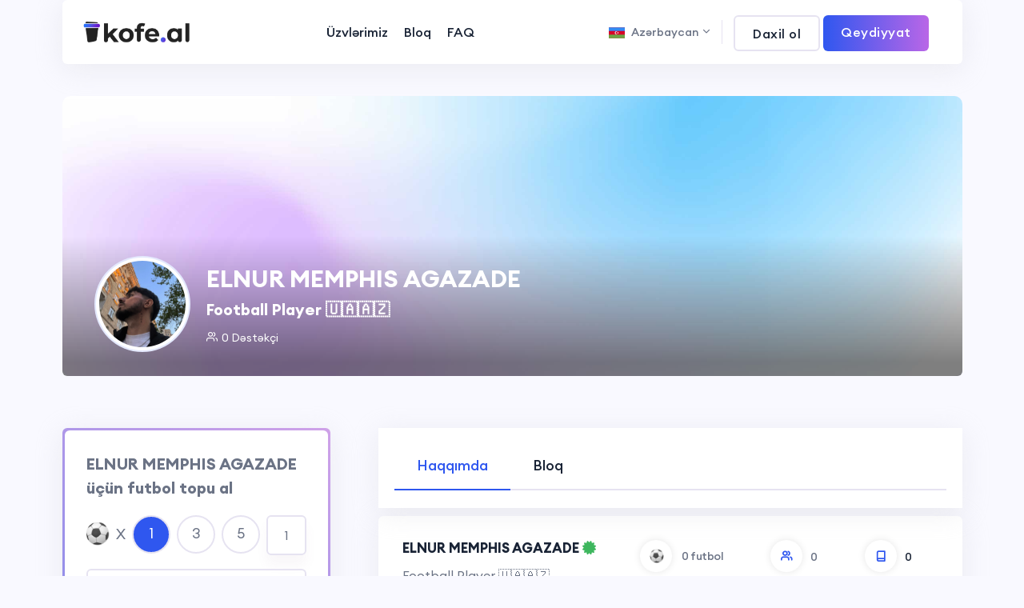

--- FILE ---
content_type: text/html; charset=UTF-8
request_url: https://kofe.al/@memphis17
body_size: 5823
content:
<!DOCTYPE html>
<html lang="en">

    <head>
    <meta charset="utf-8">
    <meta http-equiv="x-ua-compatible" content="ie=edge">
    <title>ELNUR MEMPHIS AGAZADE - Football Player 🇺🇦🇦🇿</title>
    <meta name="robots" content="noindex, follow" />
    <meta name="viewport" content="width=device-width, initial-scale=1, shrink-to-fit=no">

                <meta name="og:title" content="ELNUR MEMPHIS AGAZADE - Football Player 🇺🇦🇦🇿"/>
            <meta name="og:description" content="𒉭"/>
            <meta name="og:image" content="https://kofe.al/storage/images/bg_image_qrcode/memphis17-1718842581.png"/>
            <meta name="og:url" content="https://kofe.al/@memphis17"/>
            <meta name="twitter:title" content="ELNUR MEMPHIS AGAZADE - Football Player 🇺🇦🇦🇿"/>
            <meta name="twitter:description" content="𒉭"/>
            <meta name="twitter:image" content="https://kofe.al/storage/images/bg_image_qrcode/memphis17-1718842581.png"/>
            <meta name="twitter:card" content="https://kofe.al/storage/images/bg_image_qrcode/memphis17-1718842581.png"/>
        <style>
        /* Yalnız special class-ı olan avatarlar üçün */
        .special {
            background: #f4faff;
            animation: pulseAnim 1.5s infinite;
        }

        @keyframes pulseAnim {
            0% {
                box-shadow: 0 0 0 0 rgba(0, 183, 255, 0.4);
            }
            70% {
                box-shadow: 0 0 0 10px rgba(0, 183, 255, 0);
            }
            100% {
                box-shadow: 0 0 0 0 rgba(0, 183, 255, 0);
            }
        }

    </style>

    <meta name="csrf-token" content="Bpv008RfuSz15eK4Xil6tRHEPjv9r6Fzeam9ov99">

    <!-- Favicon -->
    <link rel="icon" type="image/png" sizes="180x180" href="https://kofe.al/assets/images/fav/apple-touch-icon.png">
    <link rel="icon" type="image/png" sizes="48x48" href="https://kofe.al/assets/images/fav/favicon.ico">
    <link rel="icon" type="image/png" sizes="16x16" href="https://kofe.al/assets/images/fav/favicon-16x16.png">
    <link rel="icon" type="image/png" sizes="32x32" href="https://kofe.al/assets/images/fav/favicon-32x32.png">

    <link rel="icon" type="image/png" sizes="512x512" href="https://kofe.al/assets/images/fav/android-chrome-512x512.png">
    <link rel="manifest" href="https://kofe.al/assets/images/fav/site.webmanifest">
    <!-- CSS
	============================================ -->
    <link rel="stylesheet" href="https://kofe.al/assets/css/vendor/bootstrap.min.css">
    <link rel="stylesheet" href="https://kofe.al/assets/css/vendor/slick.css">
    <link rel="stylesheet" href="https://kofe.al/assets/css/vendor/slick-theme.css">
    <link rel="stylesheet" href="https://kofe.al/assets/css/plugins/sal.css">
    <link rel="stylesheet" href="https://kofe.al/assets/css/plugins/feather.css">
    <link rel="stylesheet" href="https://kofe.al/assets/css/plugins/fontawesome.min.css">
    <link rel="stylesheet" href="https://kofe.al/assets/css/plugins/euclid-circulara.css">
    <link rel="stylesheet" href="https://kofe.al/assets/css/plugins/swiper.css">
    <link rel="stylesheet" href="https://kofe.al/assets/css/plugins/magnify.css">
    <link rel="stylesheet" href="https://kofe.al/assets/css/plugins/odometer.css">
    <link rel="stylesheet" href="https://kofe.al/assets/css/plugins/animation.css">
    <link rel="stylesheet" href="https://kofe.al/assets/css/plugins/bootstrap-select.min.css">
    <link rel="stylesheet" href="https://kofe.al/assets/css/plugins/jquery-ui.css">
    <link rel="stylesheet" href="https://kofe.al/assets/css/plugins/magnigy-popup.min.css">
    <link rel="stylesheet" href="https://kofe.al/assets/css/plugins/plyr.css">
    <link rel="stylesheet" href="https://kofe.al/assets/css/style.css?v=1.0.4.21">

                
    <script type="468a8cc5cf91075212f203bf-text/javascript">
        let existPhone = '';
    </script>

    </head>

    <script type="468a8cc5cf91075212f203bf-text/javascript">
        let user_country = 'US';
    </script>

    <body class="rbt-header-sticky bg-color-extra2">

        <!-- Start Header Area -->
<header class="rbt-header rbt-header-8 rbt-transparent-header">
    <div class="rbt-sticky-placeholder"></div>
    <!-- Start Header Top  -->
    <!-- End Header Top  -->

    <div class="rbt-header-wrapper  header-sticky">
        <div class="container">
            <div class="mainbar-row rbt-navigation-center align-items-center">
                <div class="header-left rbt-header-content">
                    <div class="header-info">
                        <div class="logo">
    <a href="https://kofe.al">
        <img src="https://kofe.al/assets/images/logo/logo.png?v=1.0" alt="Kofe Al">
    </a>
</div>
                    </div>
                </div>

                <div class="rbt-main-navigation d-none d-xl-block">
                    <nav class="mainmenu-nav">
                        <ul class="mainmenu">
    <li class="position-static">
        <a href="https://kofe.al/creators/all">Üzvlərimiz </a>
    </li>

    <li class="position-static">
        <a href="https://kofe.al/blog">Bloq </a>
    </li>





    <li class="position-static">
        <a href="https://kofe.al/faq">FAQ </a>
    </li>

</ul>
                    </nav>
                </div>

                <div class="header-info">
                    <ul class="rbt-dropdown-menu switcher-language d-none d-xl-block">

    <li class="has-child-menu">
        <a href="#">
            <img class="left-image" src="https://kofe.al/assets/images/icons/az.png"
                 alt="az">
            <span class="menu-item">Azərbaycan</span>
            <i class="right-icon feather-chevron-down"></i>
        </a>
        <ul class="sub-menu">
                                                <li>
                        <a href="/en">
                            <img class="left-image" src="https://kofe.al/assets/images/icons/en.png"
                                 alt="az">
                            <span class="menu-item">English</span>
                        </a>
                    </li>
                
                            
                                                <li>
                        <a href="/tr">
                            <img class="left-image" src="https://kofe.al/assets/images/icons/tr.png"
                                 alt="az">
                            <span class="menu-item">Türkce</span>
                        </a>
                    </li>
                
                                                <li>
                        <a href="/ru">
                            <img class="left-image" src="https://kofe.al/assets/images/icons/ru.png"
                                 alt="az">
                            <span class="menu-item">Русский</span>
                        </a>
                    </li>
                
            

        </ul>
    </li>
</ul>
                </div>

                <div class="header-right">

    <!-- Navbar Icons -->
    <ul class="quick-access">
        <li class="account-access rbt-user-wrapper d-block d-xl-block">
                            <div class="rbt-btn-wrapper d-none d-xl-block" style="margin-top: -10px">
                    <a class="rbt-btn btn-border rbt-switch-btn btn-sm hover-transform-none"
                       href="https://kofe.al/login">
                        <span data-text="Daxil ol">Daxil ol</span>
                    </a>
                    <a class="rbt-btn rbt-switch-btn btn-sm btn-gradient hover-transform-none"
                       href="https://kofe.al/register">
                        <span data-text="Qeydiyyat">Qeydiyyat</span>
                    </a>
                </div>
                <div class="rbt-button-group">

                </div>
                    </li>


    </ul>


    <!-- Start Mobile-Menu-Bar -->
    <div class="mobile-menu-bar d-block d-xl-none">
        <div class="hamberger">
            <button class="hamberger-button rbt-round-btn">
                <i class="feather-menu"></i>
            </button>
        </div>
    </div>
    <!-- Start Mobile-Menu-Bar -->

</div>
            </div>
        </div>
    </div>


</header>
<!-- Mobile Menu Section -->
<div class="popup-mobile-menu">
    <div class="inner-wrapper">
        <div class="inner-top">
            <div class="content">
                <div class="logo">
    <a href="https://kofe.al">
        <img src="https://kofe.al/assets/images/logo/logo.png?v=1.0" alt="Kofe Al">
    </a>
</div>
                <div class="rbt-btn-close">
                    <button class="close-button rbt-round-btn"><i class="feather-x"></i></button>
                </div>
            </div>
            <div class="content text-center pt--20 right">
                 <ul class="rbt-dropdown-menu switcher-language d-none d-xl-block">

    <li class="has-child-menu">
        <a href="#">
            <img class="left-image" src="https://kofe.al/assets/images/icons/az.png"
                 alt="az">
            <span class="menu-item">Azərbaycan</span>
            <i class="right-icon feather-chevron-down"></i>
        </a>
        <ul class="sub-menu">
                                                <li>
                        <a href="/en">
                            <img class="left-image" src="https://kofe.al/assets/images/icons/en.png"
                                 alt="az">
                            <span class="menu-item">English</span>
                        </a>
                    </li>
                
                            
                                                <li>
                        <a href="/tr">
                            <img class="left-image" src="https://kofe.al/assets/images/icons/tr.png"
                                 alt="az">
                            <span class="menu-item">Türkce</span>
                        </a>
                    </li>
                
                                                <li>
                        <a href="/ru">
                            <img class="left-image" src="https://kofe.al/assets/images/icons/ru.png"
                                 alt="az">
                            <span class="menu-item">Русский</span>
                        </a>
                    </li>
                
            

        </ul>
    </li>
</ul>
             </div>
            <p class="description">Sevdiyin işlə məşğul ol, izləyicilərindən dəstək qazan!</p>









            <ul class="rbt-dropdown-menu switcher-language">

    <li class="has-child-menu">
        <a href="#">
            <img class="left-image" src="https://kofe.al/assets/images/icons/az.png"
                 alt="az">
            <span class="menu-item">Azərbaycan</span>
            <i class="right-icon feather-chevron-down"></i>
        </a>
        <ul class="sub-menu">
                                                <li>
                        <a href="/en">
                            <img class="left-image" src="https://kofe.al/assets/images/icons/en.png"
                                 alt="az">
                            <span class="menu-item">English</span>
                        </a>
                    </li>
                
                            
                                                <li>
                        <a href="/tr">
                            <img class="left-image" src="https://kofe.al/assets/images/icons/tr.png"
                                 alt="az">
                            <span class="menu-item">Türkce</span>
                        </a>
                    </li>
                
                                                <li>
                        <a href="/ru">
                            <img class="left-image" src="https://kofe.al/assets/images/icons/ru.png"
                                 alt="az">
                            <span class="menu-item">Русский</span>
                        </a>
                    </li>
                
            

        </ul>
    </li>
</ul>
        </div>

        <nav class="mainmenu-nav">
            <ul class="mainmenu">
                 <ul class="mainmenu">
    <li class="position-static">
        <a href="https://kofe.al/creators/all">Üzvlərimiz </a>
    </li>

    <li class="position-static">
        <a href="https://kofe.al/blog">Bloq </a>
    </li>





    <li class="position-static">
        <a href="https://kofe.al/faq">FAQ </a>
    </li>

</ul>
            </ul>
        </nav>

        <div class="rbt-btn-wrapper d-xl-block mb--20">
                            <a class="rbt-btn btn-border rbt-switch-btn btn-sm hover-transform-none" href="https://kofe.al/login">
                    <span data-text="Daxil ol">Daxil ol</span>
                </a>
                <a class="rbt-btn rbt-switch-btn btn-gradient btn-sm hover-transform-none" href="https://kofe.al/register">
                    <span data-text="Qeydiyyat">Qeydiyyat</span>
                </a>
            


        </div>



        <div class="mobile-menu-bottom">

            <div class="social-share-wrapper">
                <span class="rbt-short-title d-block">Bizi izləyin</span>
                <ul class="social-icon social-default transparent-with-border justify-content-start mt--20">
                    <li><a target="_blank" href="https://www.facebook.com/kofe.al">
                            <i class="feather-facebook"></i>
                        </a>
                    </li>
                    <li><a target="_blank" href="https://www.instagram.com/kofe.al">
                            <i class="feather-instagram"></i>
                        </a>
                    </li>
                </ul>
            </div>
        </div>

    </div>
</div>

            <div id="loading">
        <img src="https://kofe.al/defaults/loading.gif"/>
    </div>
    <div class="rbt-page-banner-wrapper"></div>

    
    
    <!-- Start Card Style -->
    <div class="rbt-dashboard-area rbt-section-overlayping-top rbt-section-gapBottom">
        <div class="container">
            <div class="row">
                <div class="col-lg-12">
                    <!-- Start Dashboard Top  -->
                    <div class="rbt-dashboard-content-wrapper">
                        <div class="tutor-bg-photo bg_image  height-350"
                             style="background-image: url(https://kofe.al/defaults/user-cover.jpg)"></div>
                        <!-- Start Tutor Information  -->
                        <div class="rbt-tutor-information">
                            <div class="rbt-tutor-information-left">
                                <div class="thumbnail rbt-avatars size-lg">
                                    <img style="height: inherit;" src="https://kofe.al/storage/images/users/667374d4afe75.jpeg"
                                         alt="ELNUR MEMPHIS AGAZADE">
                                </div>
                                <div class="tutor-content">
                                    <h4 class="title">ELNUR MEMPHIS AGAZADE</h4>
                                    <h5 class="title">Football Player 🇺🇦🇦🇿</h5>
                                    <ul class="rbt-meta rbt-meta-white mt--5">
                                        <li>
                                            <i class="feather-users"></i>0 Dəstəkçi                                        </li>
                                    </ul>

                                </div>
                            </div>
                        </div>
                        <!-- End Tutor Information  -->
                    </div>
                    <!-- End Dashboard Top  -->
                </div>
            </div>
        </div>
    </div>

    <div class="rbt-section-overlayping-top">
        <div class="inner">
            <div class="container">
                <div class="col-lg-12">
                    <div class="row row--30 gy-5 pt--60">
                        <div class="col-lg-4">
                            <div class="course-sidebar sticky-top rbt-shadow-box rbt-gradient-border mb--40">
                                <div class="inner">
                                    <div class="content-item-content donation_settings">
                                        <form action="https://kofe.al/donation-new" method="post" id="donation">
                                            <input type="hidden" name="_token" value="Bpv008RfuSz15eK4Xil6tRHEPjv9r6Fzeam9ov99">                                            <input type="hidden" name="user_id" value="3463">
                                            <div
                                                class="rbt-price-wrapper d-flex flex-wrap align-items-center justify-content-between mb--20">
                                                <div class="rbt-price">
                                                    <span
                                                        class="current-price">ELNUR MEMPHIS AGAZADE üçün futbol topu al</span>
                                                </div>

                                            </div>

                                            <div
                                                class="rbt-post-share d-flex align-items-center justify-content-center">
                                                <ul class="social-icon social-default transparent-with-border justify-content-center">
                                                    <li class="">
                                                        <div class="coffee-alt-emoji font-5xl" style="font-size: 35px;">
                                                            <img
                                                                src="https://kofe.al/storage/images/icons_for_donations/soccer-ball_26bd.png"
                                                                width="30" style="margin-bottom: 15px;"/>
                                                        </div>
                                                    </li>

                                                    <li class="">
                                                        <div class="font-   xl mt--10">X</div>

                                                    </li>
                                                    <li><a class="count_coffee coffee_active" data-count="1"> 1 </a>
                                                    </li>
                                                    <li><a class="count_coffee" data-count="3"> 3 </a>
                                                    </li>
                                                    <li><a class="count_coffee" data-count="5"> 5 </a>
                                                    </li>
                                                    <li>
                                                        <input class="text-center" type="text" name="coffee_count"
                                                               id="coffee_count_input_for_payment"
                                                               style="width: 50px !important;" value="1"
                                                               PLACEHOLDER="10">
                                                    </li>
                                                </ul>
                                            </div>
                                            <div class="course-field mt--15 mb--20">

                                                                                                <input type="text" class="form-group" name="email" id="emailForDonation"
                                                       placeholder="Email">
                                            </div>
                                            <div class="course-field mt--15 mb--15">
                                                <textarea name="message"
                                                          placeholder="Mesaj..."
                                                          id="messageForDonation"></textarea>

                                            </div>

                                            <div class="course-field mb--20">
                                                <div class="form-check form-switch mb--10">
                                                    <input class="form-check-input" type="checkbox" name="hidden"
                                                           role="switch"
                                                           id="flexSwitchCheckDefault"> <small
                                                        class="ml--5"> Bu mesajı şəxsi edin</small>
                                                </div>

                                            </div>

                                            <div class="mt--30 text-center">
                                                <div class="add-to-card-button mt--15">
                                                    <button type="submit"
                                                            data-type="enabled"
                                                            disabled
                                                            data-price_for_item="5"
                                                            class="rbt-btn btn-gradient icon-hover w-100 d-block text-center checkout-button"
                                                            href="#" id="submitForDonation">
                                                        <span
                                                            class="btn-text">futbol topu al</span>
                                                        <span class="btn-icon"><i
                                                                class="feather-arrow-right"></i></span>
                                                    </button>
                                                                                                    </div>
                                                
                                            </div>

                                            <div class="mt--15 mb--15">
                                                <div class="form-check text-center">
                                                    <input type="checkbox" class="form-check-input" checked
                                                           id="termsForDonation"> <label class="form-check-label"
                                                                                         for="termsForDonation">
                                                        
                                                        <a target="_blank" href="https://kofe.al/p/terms" >Qaydaları</a> qəbul edirəm                                                    </label>
                                                </div>
                                            </div>
                                        </form>
                                    </div>
                                </div>
                            </div>
                        </div>

                        <div class="col-lg-8">
                            <!-- Start Course Details  -->
                            <div class="course-details-content">
                                
                                <div class="rbt-inner-onepage-navigation sticky-top">
    <nav class="mainmenu-nav onepagenav" style="margin-bottom: -10px">
        <ul class="nav nav-tabs tab-button-style-2 justify-content-start">

            <li role="presentation">
                <a href="https://kofe.al/@memphis17" class="tab-button active">
                    <span class="title">Haqqımda</span>
                </a>
            </li>
            <li role="presentation">
                <a href="https://kofe.al/memphis17/posts" class="tab-button ">
                    <span class="title">Bloq</span>
                </a>
            </li>

        </ul>
    </nav>
</div>

                                                                    <!-- Start Intructor Area  -->
                                    <div class="rbt-instructor rbt-shadow-box intructor-wrapper mt--10">
                                        <div class="about-author border-0 pb--0 pt--0">
                                            <div class="media align-items-center">
                                                <div class="media-body">
                                                    <div class="author-info">
                                                        <div class="row">
                                                            <div class="col-lg-5">
                                                                <h5 class="title">
                                                                    <a class="hover-flip-item-wrapper">ELNUR MEMPHIS AGAZADE
                                                                        <i
                                                                            class="fa fa-certificate color-success"></i></a>
                                                                </h5>
                                                                <span class="b3 subtitle">
                                                                    Football Player 🇺🇦🇦🇿
                                                                </span>
                                                            </div>
                                                            <div class="col-lg-7">
                                                                <ul class="rbt-list-style-2 user_stats">
                                                                    <li>
                                                                        <i>
                                                                            <img class="profile_icon"
                                                                                 src="https://kofe.al/storage/images/icons_for_donations/soccer-ball_26bd.png"/>
                                                                        </i>
                                                                        0 futbol topu
                                                                    </li>
                                                                    <li>
                                                                        <i class="feather-users"></i>0  Dəstəkçi                                                                    </li>
                                                                    <li>
                                                                        <a href="https://kofe.al/memphis17/posts">
                                                                            <i class="feather-book"></i>0 Bloq                                                                        </a>
                                                                    </li>
                                                                </ul>
                                                            </div>
                                                        </div>


                                                    </div>
                                                    <div class="content">
                                                        <div
                                                            class="description"><p>𒉭 &nbsp; &nbsp; &nbsp; &nbsp;&nbsp;</p></div>

                                                                                                            </div>

                                                </div>
                                            </div>
                                        </div>
                                    </div>
                                    <!-- End Intructor Area  -->
                                                                            <div class="rbt-inner-onepage-navigation sticky-top share_buttons"
                                             style="margin-top: 10px">
                                            <!-- ShareThis BEGIN -->
                                            <div class="sharethis-inline-share-buttons"></div>
                                            <!-- ShareThis END -->
                                        </div>

                                                                                                                                    </div>
                        </div>
                    </div>
                </div>
            </div>

        </div>
    </div>


    <div class="rbt-separator-mid mt--30">
    <div class="container">
        <hr class="rbt-separator m-0">
    </div>
</div>

    
    
    <script type="468a8cc5cf91075212f203bf-text/javascript" src='https://platform-api.sharethis.com/js/sharethis.js#property=64c5952c1734a80012bd61c6&product=sop&v=1' async='async'></script>


        <!-- Start Footer aera -->
<footer class="rbt-footer footer-style-1">
    <div class="footer-top">
        <div class="container">
            <div class="row row--15 mt_dec--30">
                <div class="col-lg-4 col-md-6 col-sm-6 col-12 mt--30">
                    <div class="footer-widget">
                        <div class="logo">
                            <a href="https://kofe.al">
                                <img src="https://kofe.al/assets/images/logo/logo.png" alt="kofe.al">
                            </a>
                        </div>

                        <p class="description mt--20">
                            Biz hər zaman istedadlı və yaradıcı insanların axtarışındayıq. Özünüzü tanıtmaqdan çəkinməyin!                        </p>

                        <div class="contact-btn mt--30">
                            <ul class="social-icon social-default transparent-with-border justify-content-start mt--20">
                                <li><a target="_blank" href="https://www.facebook.com/kofe.al">
                                        <i class="feather-facebook"></i>
                                    </a>
                                </li>
                                <li><a target="_blank" href="https://www.instagram.com/kofe.al">
                                        <i class="feather-instagram"></i>
                                    </a>
                                </li>
                            </ul>
                        </div>
                    </div>
                </div>

                <div class="offset-lg-1 col-lg-2 col-md-6 col-sm-6 col-12 mt--30">
                    <div class="footer-widget">
                        <h5 class="ft-title">Xüsusiyyətlər</h5>
                        <ul class="ft-link">
                            <li>
                                <a href="https://kofe.al/p/donation">Destek</a>
                            </li>
                            <li>
                                <a href="https://kofe.al/p/subscription">Abunəlik</a>
                            </li>
                            <li>
                                <a href="https://kofe.al/p/marketplace">Mağaza</a>
                            </li>
                            <li>
                                <a href="https://kofe.al/p/qrcode">QR kodlar</a>
                            </li>
                            <li>
                                <a href="https://kofe.al/p/patreon_alternative">Patreon Alternativi</a>
                            </li>
                        </ul>
                    </div>
                </div>

                <div class="col-lg-2 col-md-6 col-sm-6 col-12 mt--30">
                    <div class="footer-widget">
                        <h5 class="ft-title">İnteqrasiyalar</h5>
                        <ul class="ft-link">
                            <li>
                                <a href="https://kofe.al/p/facebook">Facebook</a>
                            </li>
                            <li>
                                <a href="https://kofe.al/p/instagram">Instagram</a>
                            </li>
                            <li>
                                <a href="https://kofe.al/p/tiktok">TikTok</a>
                            </li>
                            <li>
                                <a href="https://kofe.al/p/telegram">Telegram</a>
                            </li>
                            <li>
                                <a href="https://kofe.al/p/wordpress">Wordpress</a>
                            </li>
                        </ul>
                    </div>
                </div>

                <div class="col-lg-2 col-md-6 col-sm-6 col-12 mt--30">
                    <div class="footer-widget">
                        <h5 class="ft-title">Kofeal</h5>
                        <ul class="ft-link">
                            <li>
                                <a href="https://kofe.al/p/about">Haqqımızda</a>
                            </li>
                            
                            <li>
                                <a href="https://kofe.al/p/terms">Qaydalar</a>
                            </li>
                            <li>
                                <a href="https://kofe.al/p/privacy">Məxfilik</a>
                            </li>
                        </ul>
                    </div>
                </div>

            </div>
        </div>
    </div>
</footer>
<!-- End Footer aera -->

        <div class="rbt-separator-mid mt--30">
    <div class="container">
        <hr class="rbt-separator m-0">
    </div>
</div>

        <!-- Start Copyright Area  -->
<div class="copyright-area copyright-style-1 ptb--20">
    <div class="container">
        <div class="row align-items-center">
            <div class="col-xxl-6 col-xl-6 col-lg-6 col-md-12 col-12">
                <p class="rbt-link-hover text-center text-lg-start">
                                            Copyright © 2026 ELNUR MEMPHIS AGAZADE. Bütün hüquqlar qorunur.                                    </p>
            </div>
        </div>
    </div>
</div>
<!-- End Copyright Area  -->

        <div class="rbt-progress-parent">
    <svg class="rbt-back-circle svg-inner" width="100%" height="100%" viewBox="-1 -1 102 102">
        <path d="M50,1 a49,49 0 0,1 0,98 a49,49 0 0,1 0,-98" />
    </svg>
</div>

        <!-- JS
============================================ -->
<!--MilliNet -->

<!-- Modernizer JS -->
<script src="https://kofe.al/assets/js/vendor/modernizr.min.js" type="468a8cc5cf91075212f203bf-text/javascript"></script>
<!-- jQuery JS -->
<script src="https://kofe.al/assets/js/vendor/jquery.js" type="468a8cc5cf91075212f203bf-text/javascript"></script>
<!-- Bootstrap JS -->
<script src="https://kofe.al/assets/js/vendor/bootstrap.min.js" type="468a8cc5cf91075212f203bf-text/javascript"></script>
<!-- sal.js -->
<script src="https://kofe.al/assets/js/vendor/sal.js" type="468a8cc5cf91075212f203bf-text/javascript"></script>
<script src="https://kofe.al/assets/js/vendor/swiper.js" type="468a8cc5cf91075212f203bf-text/javascript"></script>
<script src="https://kofe.al/assets/js/vendor/magnify.min.js" type="468a8cc5cf91075212f203bf-text/javascript"></script>
<script src="https://kofe.al/assets/js/vendor/jquery-appear.js" type="468a8cc5cf91075212f203bf-text/javascript"></script>
<script src="https://kofe.al/assets/js/vendor/odometer.js" type="468a8cc5cf91075212f203bf-text/javascript"></script>
<script src="https://kofe.al/assets/js/vendor/backtotop.js" type="468a8cc5cf91075212f203bf-text/javascript"></script>
<script src="https://kofe.al/assets/js/vendor/isotop.js" type="468a8cc5cf91075212f203bf-text/javascript"></script>
<script src="https://kofe.al/assets/js/vendor/imageloaded.js" type="468a8cc5cf91075212f203bf-text/javascript"></script>

<script src="https://kofe.al/assets/js/vendor/wow.js" type="468a8cc5cf91075212f203bf-text/javascript"></script>
<script src="https://kofe.al/assets/js/vendor/waypoint.min.js" type="468a8cc5cf91075212f203bf-text/javascript"></script>
<script src="https://kofe.al/assets/js/vendor/easypie.js" type="468a8cc5cf91075212f203bf-text/javascript"></script>
<script src="https://kofe.al/assets/js/vendor/text-type.js" type="468a8cc5cf91075212f203bf-text/javascript"></script>
<script src="https://kofe.al/assets/js/vendor/jquery-one-page-nav.js" type="468a8cc5cf91075212f203bf-text/javascript"></script>
<script src="https://kofe.al/assets/js/vendor/bootstrap-select.min.js" type="468a8cc5cf91075212f203bf-text/javascript"></script>
<script src="https://kofe.al/assets/js/vendor/jquery-ui.js" type="468a8cc5cf91075212f203bf-text/javascript"></script>
<script src="https://kofe.al/assets/js/vendor/magnify-popup.min.js" type="468a8cc5cf91075212f203bf-text/javascript"></script>
<script src="https://kofe.al/assets/js/vendor/paralax-scroll.js" type="468a8cc5cf91075212f203bf-text/javascript"></script>
<script src="https://kofe.al/assets/js/vendor/paralax.min.js" type="468a8cc5cf91075212f203bf-text/javascript"></script>
<script src="https://kofe.al/assets/js/vendor/countdown.js" type="468a8cc5cf91075212f203bf-text/javascript"></script>
<script src="https://kofe.al/assets/js/vendor/plyr.js" type="468a8cc5cf91075212f203bf-text/javascript"></script>
<script src="https://kofe.al/assets/js/vendor/input.mask.js" type="468a8cc5cf91075212f203bf-text/javascript"></script>


<!-- Main JS -->
            <script src="https://kofe.al/assets/js/main.js?v=1.0.17" type="468a8cc5cf91075212f203bf-text/javascript"></script>

    <script src="/cdn-cgi/scripts/7d0fa10a/cloudflare-static/rocket-loader.min.js" data-cf-settings="468a8cc5cf91075212f203bf-|49" defer></script><script defer src="https://static.cloudflareinsights.com/beacon.min.js/vcd15cbe7772f49c399c6a5babf22c1241717689176015" integrity="sha512-ZpsOmlRQV6y907TI0dKBHq9Md29nnaEIPlkf84rnaERnq6zvWvPUqr2ft8M1aS28oN72PdrCzSjY4U6VaAw1EQ==" data-cf-beacon='{"version":"2024.11.0","token":"84a015072125404782826d1def32581f","r":1,"server_timing":{"name":{"cfCacheStatus":true,"cfEdge":true,"cfExtPri":true,"cfL4":true,"cfOrigin":true,"cfSpeedBrain":true},"location_startswith":null}}' crossorigin="anonymous"></script>
</body>

</html>


--- FILE ---
content_type: text/css
request_url: https://kofe.al/assets/css/plugins/sal.css
body_size: 1047
content:
[data-sal]{-webkit-transition-delay:0s;-o-transition-delay:0s;transition-delay:0s;-webkit-transition-delay:var(--sal-delay,0s);-o-transition-delay:var(--sal-delay,0s);transition-delay:var(--sal-delay,0s);-webkit-transition-duration:.2s;-o-transition-duration:.2s;transition-duration:.2s;-webkit-transition-duration:var(--sal-duration,.2s);-o-transition-duration:var(--sal-duration,.2s);transition-duration:var(--sal-duration,.2s);-webkit-transition-timing-function:ease;-o-transition-timing-function:ease;transition-timing-function:ease;-webkit-transition-timing-function:var(--sal-easing,ease);-o-transition-timing-function:var(--sal-easing,ease);transition-timing-function:var(--sal-easing,ease)}[data-sal][data-sal-duration="200"]{-webkit-transition-duration:.2s;-o-transition-duration:.2s;transition-duration:.2s}[data-sal][data-sal-duration="250"]{-webkit-transition-duration:.25s;-o-transition-duration:.25s;transition-duration:.25s}[data-sal][data-sal-duration="300"]{-webkit-transition-duration:.3s;-o-transition-duration:.3s;transition-duration:.3s}[data-sal][data-sal-duration="350"]{-webkit-transition-duration:.35s;-o-transition-duration:.35s;transition-duration:.35s}[data-sal][data-sal-duration="400"]{-webkit-transition-duration:.4s;-o-transition-duration:.4s;transition-duration:.4s}[data-sal][data-sal-duration="450"]{-webkit-transition-duration:.45s;-o-transition-duration:.45s;transition-duration:.45s}[data-sal][data-sal-duration="500"]{-webkit-transition-duration:.5s;-o-transition-duration:.5s;transition-duration:.5s}[data-sal][data-sal-duration="550"]{-webkit-transition-duration:.55s;-o-transition-duration:.55s;transition-duration:.55s}[data-sal][data-sal-duration="600"]{-webkit-transition-duration:.6s;-o-transition-duration:.6s;transition-duration:.6s}[data-sal][data-sal-duration="650"]{-webkit-transition-duration:.65s;-o-transition-duration:.65s;transition-duration:.65s}[data-sal][data-sal-duration="700"]{-webkit-transition-duration:.7s;-o-transition-duration:.7s;transition-duration:.7s}[data-sal][data-sal-duration="750"]{-webkit-transition-duration:.75s;-o-transition-duration:.75s;transition-duration:.75s}[data-sal][data-sal-duration="800"]{-webkit-transition-duration:.8s;-o-transition-duration:.8s;transition-duration:.8s}[data-sal][data-sal-duration="850"]{-webkit-transition-duration:.85s;-o-transition-duration:.85s;transition-duration:.85s}[data-sal][data-sal-duration="900"]{-webkit-transition-duration:.9s;-o-transition-duration:.9s;transition-duration:.9s}[data-sal][data-sal-duration="950"]{-webkit-transition-duration:.95s;-o-transition-duration:.95s;transition-duration:.95s}[data-sal][data-sal-duration="1000"]{-webkit-transition-duration:1s;-o-transition-duration:1s;transition-duration:1s}[data-sal][data-sal-duration="1050"]{-webkit-transition-duration:1.05s;-o-transition-duration:1.05s;transition-duration:1.05s}[data-sal][data-sal-duration="1100"]{-webkit-transition-duration:1.1s;-o-transition-duration:1.1s;transition-duration:1.1s}[data-sal][data-sal-duration="1150"]{-webkit-transition-duration:1.15s;-o-transition-duration:1.15s;transition-duration:1.15s}[data-sal][data-sal-duration="1200"]{-webkit-transition-duration:1.2s;-o-transition-duration:1.2s;transition-duration:1.2s}[data-sal][data-sal-duration="1250"]{-webkit-transition-duration:1.25s;-o-transition-duration:1.25s;transition-duration:1.25s}[data-sal][data-sal-duration="1300"]{-webkit-transition-duration:1.3s;-o-transition-duration:1.3s;transition-duration:1.3s}[data-sal][data-sal-duration="1350"]{-webkit-transition-duration:1.35s;-o-transition-duration:1.35s;transition-duration:1.35s}[data-sal][data-sal-duration="1400"]{-webkit-transition-duration:1.4s;-o-transition-duration:1.4s;transition-duration:1.4s}[data-sal][data-sal-duration="1450"]{-webkit-transition-duration:1.45s;-o-transition-duration:1.45s;transition-duration:1.45s}[data-sal][data-sal-duration="1500"]{-webkit-transition-duration:1.5s;-o-transition-duration:1.5s;transition-duration:1.5s}[data-sal][data-sal-duration="1550"]{-webkit-transition-duration:1.55s;-o-transition-duration:1.55s;transition-duration:1.55s}[data-sal][data-sal-duration="1600"]{-webkit-transition-duration:1.6s;-o-transition-duration:1.6s;transition-duration:1.6s}[data-sal][data-sal-duration="1650"]{-webkit-transition-duration:1.65s;-o-transition-duration:1.65s;transition-duration:1.65s}[data-sal][data-sal-duration="1700"]{-webkit-transition-duration:1.7s;-o-transition-duration:1.7s;transition-duration:1.7s}[data-sal][data-sal-duration="1750"]{-webkit-transition-duration:1.75s;-o-transition-duration:1.75s;transition-duration:1.75s}[data-sal][data-sal-duration="1800"]{-webkit-transition-duration:1.8s;-o-transition-duration:1.8s;transition-duration:1.8s}[data-sal][data-sal-duration="1850"]{-webkit-transition-duration:1.85s;-o-transition-duration:1.85s;transition-duration:1.85s}[data-sal][data-sal-duration="1900"]{-webkit-transition-duration:1.9s;-o-transition-duration:1.9s;transition-duration:1.9s}[data-sal][data-sal-duration="1950"]{-webkit-transition-duration:1.95s;-o-transition-duration:1.95s;transition-duration:1.95s}[data-sal][data-sal-duration="2000"]{-webkit-transition-duration:2s;-o-transition-duration:2s;transition-duration:2s}[data-sal][data-sal-delay="50"]{-webkit-transition-delay:.05s;-o-transition-delay:.05s;transition-delay:.05s}[data-sal][data-sal-delay="100"]{-webkit-transition-delay:.1s;-o-transition-delay:.1s;transition-delay:.1s}[data-sal][data-sal-delay="150"]{-webkit-transition-delay:.15s;-o-transition-delay:.15s;transition-delay:.15s}[data-sal][data-sal-delay="200"]{-webkit-transition-delay:.2s;-o-transition-delay:.2s;transition-delay:.2s}[data-sal][data-sal-delay="250"]{-webkit-transition-delay:.25s;-o-transition-delay:.25s;transition-delay:.25s}[data-sal][data-sal-delay="300"]{-webkit-transition-delay:.3s;-o-transition-delay:.3s;transition-delay:.3s}[data-sal][data-sal-delay="350"]{-webkit-transition-delay:.35s;-o-transition-delay:.35s;transition-delay:.35s}[data-sal][data-sal-delay="400"]{-webkit-transition-delay:.4s;-o-transition-delay:.4s;transition-delay:.4s}[data-sal][data-sal-delay="450"]{-webkit-transition-delay:.45s;-o-transition-delay:.45s;transition-delay:.45s}[data-sal][data-sal-delay="500"]{-webkit-transition-delay:.5s;-o-transition-delay:.5s;transition-delay:.5s}[data-sal][data-sal-delay="550"]{-webkit-transition-delay:.55s;-o-transition-delay:.55s;transition-delay:.55s}[data-sal][data-sal-delay="600"]{-webkit-transition-delay:.6s;-o-transition-delay:.6s;transition-delay:.6s}[data-sal][data-sal-delay="650"]{-webkit-transition-delay:.65s;-o-transition-delay:.65s;transition-delay:.65s}[data-sal][data-sal-delay="700"]{-webkit-transition-delay:.7s;-o-transition-delay:.7s;transition-delay:.7s}[data-sal][data-sal-delay="750"]{-webkit-transition-delay:.75s;-o-transition-delay:.75s;transition-delay:.75s}[data-sal][data-sal-delay="800"]{-webkit-transition-delay:.8s;-o-transition-delay:.8s;transition-delay:.8s}[data-sal][data-sal-delay="850"]{-webkit-transition-delay:.85s;-o-transition-delay:.85s;transition-delay:.85s}[data-sal][data-sal-delay="900"]{-webkit-transition-delay:.9s;-o-transition-delay:.9s;transition-delay:.9s}[data-sal][data-sal-delay="950"]{-webkit-transition-delay:.95s;-o-transition-delay:.95s;transition-delay:.95s}[data-sal][data-sal-delay="1000"]{-webkit-transition-delay:1s;-o-transition-delay:1s;transition-delay:1s}[data-sal][data-sal-easing=linear]{-webkit-transition-timing-function:linear;-o-transition-timing-function:linear;transition-timing-function:linear}[data-sal][data-sal-easing=ease]{-webkit-transition-timing-function:ease;-o-transition-timing-function:ease;transition-timing-function:ease}[data-sal][data-sal-easing=ease-in]{-webkit-transition-timing-function:ease-in;-o-transition-timing-function:ease-in;transition-timing-function:ease-in}[data-sal][data-sal-easing=ease-out]{-webkit-transition-timing-function:ease-out;-o-transition-timing-function:ease-out;transition-timing-function:ease-out}[data-sal][data-sal-easing=ease-in-out]{-webkit-transition-timing-function:ease-in-out;-o-transition-timing-function:ease-in-out;transition-timing-function:ease-in-out}[data-sal][data-sal-easing=ease-in-cubic]{-webkit-transition-timing-function:cubic-bezier(.55,.055,.675,.19);-o-transition-timing-function:cubic-bezier(.55,.055,.675,.19);transition-timing-function:cubic-bezier(.55,.055,.675,.19)}[data-sal][data-sal-easing=ease-out-cubic]{-webkit-transition-timing-function:cubic-bezier(.215,.61,.355,1);-o-transition-timing-function:cubic-bezier(.215,.61,.355,1);transition-timing-function:cubic-bezier(.215,.61,.355,1)}[data-sal][data-sal-easing=ease-in-out-cubic]{-webkit-transition-timing-function:cubic-bezier(.645,.045,.355,1);-o-transition-timing-function:cubic-bezier(.645,.045,.355,1);transition-timing-function:cubic-bezier(.645,.045,.355,1)}[data-sal][data-sal-easing=ease-in-circ]{-webkit-transition-timing-function:cubic-bezier(.6,.04,.98,.335);-o-transition-timing-function:cubic-bezier(.6,.04,.98,.335);transition-timing-function:cubic-bezier(.6,.04,.98,.335)}[data-sal][data-sal-easing=ease-out-circ]{-webkit-transition-timing-function:cubic-bezier(.075,.82,.165,1);-o-transition-timing-function:cubic-bezier(.075,.82,.165,1);transition-timing-function:cubic-bezier(.075,.82,.165,1)}[data-sal][data-sal-easing=ease-in-out-circ]{-webkit-transition-timing-function:cubic-bezier(.785,.135,.15,.86);-o-transition-timing-function:cubic-bezier(.785,.135,.15,.86);transition-timing-function:cubic-bezier(.785,.135,.15,.86)}[data-sal][data-sal-easing=ease-in-expo]{-webkit-transition-timing-function:cubic-bezier(.95,.05,.795,.035);-o-transition-timing-function:cubic-bezier(.95,.05,.795,.035);transition-timing-function:cubic-bezier(.95,.05,.795,.035)}[data-sal][data-sal-easing=ease-out-expo]{-webkit-transition-timing-function:cubic-bezier(.19,1,.22,1);-o-transition-timing-function:cubic-bezier(.19,1,.22,1);transition-timing-function:cubic-bezier(.19,1,.22,1)}[data-sal][data-sal-easing=ease-in-out-expo]{-webkit-transition-timing-function:cubic-bezier(1,0,0,1);-o-transition-timing-function:cubic-bezier(1,0,0,1);transition-timing-function:cubic-bezier(1,0,0,1)}[data-sal][data-sal-easing=ease-in-quad]{-webkit-transition-timing-function:cubic-bezier(.55,.085,.68,.53);-o-transition-timing-function:cubic-bezier(.55,.085,.68,.53);transition-timing-function:cubic-bezier(.55,.085,.68,.53)}[data-sal][data-sal-easing=ease-out-quad]{-webkit-transition-timing-function:cubic-bezier(.25,.46,.45,.94);-o-transition-timing-function:cubic-bezier(.25,.46,.45,.94);transition-timing-function:cubic-bezier(.25,.46,.45,.94)}[data-sal][data-sal-easing=ease-in-out-quad]{-webkit-transition-timing-function:cubic-bezier(.455,.03,.515,.955);-o-transition-timing-function:cubic-bezier(.455,.03,.515,.955);transition-timing-function:cubic-bezier(.455,.03,.515,.955)}[data-sal][data-sal-easing=ease-in-quart]{-webkit-transition-timing-function:cubic-bezier(.895,.03,.685,.22);-o-transition-timing-function:cubic-bezier(.895,.03,.685,.22);transition-timing-function:cubic-bezier(.895,.03,.685,.22)}[data-sal][data-sal-easing=ease-out-quart]{-webkit-transition-timing-function:cubic-bezier(.165,.84,.44,1);-o-transition-timing-function:cubic-bezier(.165,.84,.44,1);transition-timing-function:cubic-bezier(.165,.84,.44,1)}[data-sal][data-sal-easing=ease-in-out-quart]{-webkit-transition-timing-function:cubic-bezier(.77,0,.175,1);-o-transition-timing-function:cubic-bezier(.77,0,.175,1);transition-timing-function:cubic-bezier(.77,0,.175,1)}[data-sal][data-sal-easing=ease-in-quint]{-webkit-transition-timing-function:cubic-bezier(.755,.05,.855,.06);-o-transition-timing-function:cubic-bezier(.755,.05,.855,.06);transition-timing-function:cubic-bezier(.755,.05,.855,.06)}[data-sal][data-sal-easing=ease-out-quint]{-webkit-transition-timing-function:cubic-bezier(.23,1,.32,1);-o-transition-timing-function:cubic-bezier(.23,1,.32,1);transition-timing-function:cubic-bezier(.23,1,.32,1)}[data-sal][data-sal-easing=ease-in-out-quint]{-webkit-transition-timing-function:cubic-bezier(.86,0,.07,1);-o-transition-timing-function:cubic-bezier(.86,0,.07,1);transition-timing-function:cubic-bezier(.86,0,.07,1)}[data-sal][data-sal-easing=ease-in-sine]{-webkit-transition-timing-function:cubic-bezier(.47,0,.745,.715);-o-transition-timing-function:cubic-bezier(.47,0,.745,.715);transition-timing-function:cubic-bezier(.47,0,.745,.715)}[data-sal][data-sal-easing=ease-out-sine]{-webkit-transition-timing-function:cubic-bezier(.39,.575,.565,1);-o-transition-timing-function:cubic-bezier(.39,.575,.565,1);transition-timing-function:cubic-bezier(.39,.575,.565,1)}[data-sal][data-sal-easing=ease-in-out-sine]{-webkit-transition-timing-function:cubic-bezier(.445,.05,.55,.95);-o-transition-timing-function:cubic-bezier(.445,.05,.55,.95);transition-timing-function:cubic-bezier(.445,.05,.55,.95)}[data-sal][data-sal-easing=ease-in-back]{-webkit-transition-timing-function:cubic-bezier(.6,-.28,.735,.045);-o-transition-timing-function:cubic-bezier(.6,-.28,.735,.045);transition-timing-function:cubic-bezier(.6,-.28,.735,.045)}[data-sal][data-sal-easing=ease-out-back]{-webkit-transition-timing-function:cubic-bezier(.175,.885,.32,1.275);-o-transition-timing-function:cubic-bezier(.175,.885,.32,1.275);transition-timing-function:cubic-bezier(.175,.885,.32,1.275)}[data-sal][data-sal-easing=ease-in-out-back]{-webkit-transition-timing-function:cubic-bezier(.68,-.55,.265,1.55);-o-transition-timing-function:cubic-bezier(.68,-.55,.265,1.55);transition-timing-function:cubic-bezier(.68,-.55,.265,1.55)}[data-sal|=fade]{opacity:0;-webkit-transition-property:opacity;-o-transition-property:opacity;transition-property:opacity}[data-sal|=fade].sal-animate,body.sal-disabled [data-sal|=fade]{opacity:1}[data-sal|=slide]{opacity:0;-webkit-transition-property:opacity,-webkit-transform;transition-property:opacity,-webkit-transform;-o-transition-property:opacity,transform;transition-property:opacity,transform;transition-property:opacity,transform,-webkit-transform}[data-sal=slide-up]{-webkit-transform:translateY(20%);-ms-transform:translateY(20%);transform:translateY(20%)}[data-sal=slide-down]{-webkit-transform:translateY(-20%);-ms-transform:translateY(-20%);transform:translateY(-20%)}[data-sal=slide-left]{-webkit-transform:translateX(20%);-ms-transform:translateX(20%);transform:translateX(20%)}[data-sal=slide-right]{-webkit-transform:translateX(-20%);-ms-transform:translateX(-20%);transform:translateX(-20%)}[data-sal|=slide].sal-animate,body.sal-disabled [data-sal|=slide]{opacity:1;-webkit-transform:none;-ms-transform:none;transform:none}[data-sal|=zoom]{opacity:0;-webkit-transition-property:opacity,-webkit-transform;transition-property:opacity,-webkit-transform;-o-transition-property:opacity,transform;transition-property:opacity,transform;transition-property:opacity,transform,-webkit-transform}[data-sal=zoom-in]{-webkit-transform:scale(.5);-ms-transform:scale(.5);transform:scale(.5)}[data-sal=zoom-out]{-webkit-transform:scale(1.1);-ms-transform:scale(1.1);transform:scale(1.1)}[data-sal|=zoom].sal-animate,body.sal-disabled [data-sal|=zoom]{opacity:1;-webkit-transform:none;-ms-transform:none;transform:none}[data-sal|=flip]{-webkit-backface-visibility:hidden;backface-visibility:hidden;-webkit-transition-property:-webkit-transform;transition-property:-webkit-transform;-o-transition-property:transform;transition-property:transform;transition-property:transform, -webkit-transform}[data-sal=flip-left]{-webkit-transform:perspective(2000px) rotateY(-91deg);transform:perspective(2000px) rotateY(-91deg)}[data-sal=flip-right]{-webkit-transform:perspective(2000px) rotateY(91deg);transform:perspective(2000px) rotateY(91deg)}[data-sal=flip-up]{-webkit-transform:perspective(2000px) rotateX(-91deg);transform:perspective(2000px) rotateX(-91deg)}[data-sal=flip-down]{-webkit-transform:perspective(2000px) rotateX(91deg);transform:perspective(2000px) rotateX(91deg)}[data-sal|=flip].sal-animate,body.sal-disabled [data-sal|=flip]{-webkit-transform:none;-ms-transform:none;transform:none}


--- FILE ---
content_type: text/css
request_url: https://kofe.al/assets/css/plugins/magnigy-popup.min.css
body_size: 1518
content:
/* Magnific Popup CSS */
.mfp-bg {
    top: 0;
    left: 0;
    width: 100%;
    height: 100%;
    z-index: 1042;
    overflow: hidden;
    position: fixed;
    background: #0b0b0b;
    opacity: 0.8; }
  
  .mfp-wrap {
    top: 0;
    left: 0;
    width: 100%;
    height: 100%;
    z-index: 1043;
    position: fixed;
    outline: none !important;
    -webkit-backface-visibility: hidden; }
  
  .mfp-container {
    text-align: center;
    position: absolute;
    width: 100%;
    height: 100%;
    left: 0;
    top: 0;
    padding: 0 8px;
    box-sizing: border-box; }
  
  .mfp-container:before {
    content: '';
    display: inline-block;
    height: 100%;
    vertical-align: middle; }
  
  .mfp-align-top .mfp-container:before {
    display: none; }
  
  .mfp-content {
    position: relative;
    display: inline-block;
    vertical-align: middle;
    margin: 0 auto;
    text-align: left;
    z-index: 1045; }
  
  .mfp-inline-holder .mfp-content,
  .mfp-ajax-holder .mfp-content {
    width: 100%;
    cursor: auto; }
  
  .mfp-ajax-cur {
    cursor: progress; }
  
  .mfp-zoom-out-cur, .mfp-zoom-out-cur .mfp-image-holder .mfp-close {
    cursor: -moz-zoom-out;
    cursor: -webkit-zoom-out;
    cursor: zoom-out; }
  
  .mfp-zoom {
    cursor: pointer;
    cursor: -webkit-zoom-in;
    cursor: -moz-zoom-in;
    cursor: zoom-in; }
  
  .mfp-auto-cursor .mfp-content {
    cursor: auto; }
  
  .mfp-close,
  .mfp-arrow,
  .mfp-preloader,
  .mfp-counter {
    -webkit-user-select: none;
    -moz-user-select: none;
    user-select: none; }
  
  .mfp-loading.mfp-figure {
    display: none; }
  
  .mfp-hide {
    display: none !important; }
  
  .mfp-preloader {
    color: #CCC;
    position: absolute;
    top: 50%;
    width: auto;
    text-align: center;
    margin-top: -0.8em;
    left: 8px;
    right: 8px;
    z-index: 1044; }
    .mfp-preloader a {
      color: #CCC; }
      .mfp-preloader a:hover {
        color: #FFF; }
  
  .mfp-s-ready .mfp-preloader {
    display: none; }
  
  .mfp-s-error .mfp-content {
    display: none; }
  
  button.mfp-close,
  button.mfp-arrow {
    overflow: visible;
    cursor: pointer;
    background: transparent;
    border: 0;
    -webkit-appearance: none;
    display: block;
    outline: none;
    padding: 0;
    z-index: 1046;
    box-shadow: none;
    touch-action: manipulation; }
  
  button::-moz-focus-inner {
    padding: 0;
    border: 0; }
  
  .mfp-close {
    width: 44px;
    height: 44px;
    line-height: 44px;
    position: absolute;
    right: 0;
    top: 0;
    text-decoration: none;
    text-align: center;
    opacity: 0.65;
    padding: 0 0 18px 10px;
    color: #FFF;
    font-style: normal;
    font-size: 28px;
    font-family: Arial, Baskerville, monospace; }
    .mfp-close:hover,
    .mfp-close:focus {
      opacity: 1; }
    .mfp-close:active {
      top: 1px; }
  
  .mfp-close-btn-in .mfp-close {
    color: #333; }
  
  .mfp-image-holder .mfp-close,
  .mfp-iframe-holder .mfp-close {
    color: #FFF;
    right: -6px;
    text-align: right;
    padding-right: 6px;
    width: 100%; }
  
  .mfp-counter {
    position: absolute;
    top: 0;
    right: 0;
    color: #CCC;
    font-size: 12px;
    line-height: 18px;
    white-space: nowrap; }
  
  .mfp-arrow {
    position: absolute;
    opacity: 0.65;
    margin: 0;
    top: 50%;
    margin-top: -55px;
    padding: 0;
    width: 90px;
    height: 110px;
    -webkit-tap-highlight-color: transparent; }
    .mfp-arrow:active {
      margin-top: -54px; }
    .mfp-arrow:hover,
    .mfp-arrow:focus {
      opacity: 1; }
    .mfp-arrow:before,
    .mfp-arrow:after {
      content: '';
      display: block;
      width: 0;
      height: 0;
      position: absolute;
      left: 0;
      top: 0;
      margin-top: 35px;
      margin-left: 35px;
      border: medium inset transparent; }
    .mfp-arrow:after {
      border-top-width: 13px;
      border-bottom-width: 13px;
      top: 8px; }
    .mfp-arrow:before {
      border-top-width: 21px;
      border-bottom-width: 21px;
      opacity: 0.7; }
  
  .mfp-arrow-left {
    left: 0; }
    .mfp-arrow-left:after {
      border-right: 17px solid #FFF;
      margin-left: 31px; }
    .mfp-arrow-left:before {
      margin-left: 25px;
      border-right: 27px solid #3F3F3F; }
  
  .mfp-arrow-right {
    right: 0; }
    .mfp-arrow-right:after {
      border-left: 17px solid #FFF;
      margin-left: 39px; }
    .mfp-arrow-right:before {
      border-left: 27px solid #3F3F3F; }
  
  .mfp-iframe-holder {
    padding-top: 40px;
    padding-bottom: 40px; }
    .mfp-iframe-holder .mfp-content {
      line-height: 0;
      width: 100%;
      max-width: 900px; }
    .mfp-iframe-holder .mfp-close {
      top: -40px; }
  
  .mfp-iframe-scaler {
    width: 100%;
    height: 0;
    overflow: hidden;
    padding-top: 56.25%; }
    .mfp-iframe-scaler iframe {
      position: absolute;
      display: block;
      top: 0;
      left: 0;
      width: 100%;
      height: 100%;
      box-shadow: 0 0 8px rgba(0, 0, 0, 0.6);
      background: #000; }
  
  /* Main image in popup */
  img.mfp-img {
    width: auto;
    max-width: 100%;
    height: auto;
    display: block;
    line-height: 0;
    box-sizing: border-box;
    padding: 40px 0 40px;
    margin: 0 auto; }
  
  /* The shadow behind the image */
  .mfp-figure {
    line-height: 0; }
    .mfp-figure:after {
      content: '';
      position: absolute;
      left: 0;
      top: 40px;
      bottom: 40px;
      display: block;
      right: 0;
      width: auto;
      height: auto;
      z-index: -1;
      box-shadow: 0 0 8px rgba(0, 0, 0, 0.6);
      background: #444; }
    .mfp-figure small {
      color: #BDBDBD;
      display: block;
      font-size: 12px;
      line-height: 14px; }
    .mfp-figure figure {
      margin: 0; }
  
  .mfp-bottom-bar {
    margin-top: -36px;
    position: absolute;
    top: 100%;
    left: 0;
    width: 100%;
    cursor: auto; }
  
  .mfp-title {
    text-align: left;
    line-height: 18px;
    color: #F3F3F3;
    word-wrap: break-word;
    padding-right: 36px; }
  
  .mfp-image-holder .mfp-content {
    max-width: 100%; }
  
  .mfp-gallery .mfp-image-holder .mfp-figure {
    cursor: pointer; }
  
  @media screen and (max-width: 800px) and (orientation: landscape), screen and (max-height: 300px) {
    /**
         * Remove all paddings around the image on small screen
         */
    .mfp-img-mobile .mfp-image-holder {
      padding-left: 0;
      padding-right: 0; }
    .mfp-img-mobile img.mfp-img {
      padding: 0; }
    .mfp-img-mobile .mfp-figure:after {
      top: 0;
      bottom: 0; }
    .mfp-img-mobile .mfp-figure small {
      display: inline;
      margin-left: 5px; }
    .mfp-img-mobile .mfp-bottom-bar {
      background: rgba(0, 0, 0, 0.6);
      bottom: 0;
      margin: 0;
      top: auto;
      padding: 3px 5px;
      position: fixed;
      box-sizing: border-box; }
      .mfp-img-mobile .mfp-bottom-bar:empty {
        padding: 0; }
    .mfp-img-mobile .mfp-counter {
      right: 5px;
      top: 3px; }
    .mfp-img-mobile .mfp-close {
      top: 0;
      right: 0;
      width: 35px;
      height: 35px;
      line-height: 35px;
      background: rgba(0, 0, 0, 0.6);
      position: fixed;
      text-align: center;
      padding: 0; } }
  
  @media all and (max-width: 900px) {
    .mfp-arrow {
      -webkit-transform: scale(0.75);
      transform: scale(0.75); }
    .mfp-arrow-left {
      -webkit-transform-origin: 0;
      transform-origin: 0; }
    .mfp-arrow-right {
      -webkit-transform-origin: 100%;
      transform-origin: 100%; }
    .mfp-container {
      padding-left: 6px;
      padding-right: 6px; } }
  














      

--- FILE ---
content_type: text/css
request_url: https://kofe.al/assets/css/style.css?v=1.0.4.21
body_size: 83647
content:
@charset "UTF-8";
/*********************************************************************************

	Template Name: Histudy - Online Courses & Education Bootstrap5 Template
	Description: A perfect Template For Education. It comes with nice and clean design.

	Note: This is style css.

**********************************************************************************/
/**************************************************************

	STYLESHEET INDEXING
	|
	|
	|___ Default Styles
	|	|
	|	|___ variables
	|	|___ mixins
	|	|___ reset
	|	|___ typography
	|	|___ extend
	|	|___ animations
	|	|___ shortcode
	|	|___ spacing
	|	|___ edu-common
	|	|___ forms
	|	|___ text-animation
	|
	|
	|___Header Styles
	|	|___ header-common
	|	|___ headertop
	|	|___ offertopbar
	|	|___ headermid
	|	|___ social-share
	|	|___ header
	|	|___ nav
	|	|___ mega-menu
	|	|___ mobilemenu
	|	|___ offcanvas
	|	|___ one-page-navigation
	|
	|
	|___Elements Styles
	|	|___ button
	|	|___ section-title
	|	|___ breadcrumb
	|	|___ card
	|	|___ course-meta
	|	|___ service
	|	|___ feature
	|	|___ about
	|	|___ callto-action
	|	|___ accordion
	|	|___ image-gallery
	|	|___ counterup
	|	|___ pricingtable
	|	|___ badge
	|	|___ team
	|	|___ social
	|	|___ pagination
	|	|___ backtotop
	|	|___ newsletterform
	|	|___ brand
	|	|___ portfolio
	|	|___ contact
	|	|___ testimonial
	|	|___ advance-tab
	|	|___ category
	|	|___ instagram
	|	|___ split
	|	|___ countdown
	|	|___ progressbar
	|	|___ category-box
	|	|___ course-filter
	|	|___ modal
	|	|___ list
	|	|___ search
	|	|___ video
	|	|___ 404

	|___Blog Styles
	|	|___ blog
	|	|___ post-default
	|	|___ sidebar
	|	|___ blog-details
	|	|___ unit-test

	|___Shop Styles
	|	|___ shop
	|	|___ product-details
	|	|___ my-account
	|	|___ cart
	|	|___ checkout
	|	|___ minicart

	|___Template Styles
	|	|___ banner
	|	|___ course-details
	|	|___ course-sidebar
	|	|___ contact
	|	|___ sidebar
	|	|___ course-action-bottom


	|___Footer Styles
	|	|___ footer
	|	|___ copyright
	|	|___ back-to-top
	|	|___ dark
	|
	|
	|___ END STYLESHEET INDEXING

***************************************************************/
/**************************************
    Default Styles
***************************************/
/*-- Variables --*/
@import url("https://fonts.googleapis.com/css2?family=Source+Serif+Pro:ital,wght@0,400;0,600;0,700;0,900;1,400&display=swap");

:root {
    --color-primary: #2f57ef;
    --color-secondary: #b966e7;
    --color-coral: #E9967A;
    --color-violet: #800080;
    --color-pink: #DB7093;
    --color-heading: #192335;
    --color-body: #6b7385;
    --color-white: #ffffff;
    --color-white-off: #FFFFFFAB;
    --color-bodyest: #273041;
    --color-dark: #27272E;
    --color-darker: #192335;
    --color-black: #111113;
    --color-grey: rgba(207, 207, 207, .24);
    --color-grey2: #f4f5f7;
    --color-gray: #A1A9AC;
    --color-gray-light: #F6F6F6;
    --color-gray-lighter: #ebebeb;
    --color-light: #F5F7FA;
    --color-lighter: #F2F5F9;
    --primary-opacity: #2f57ef21;
    --secondary-opacity: #b966e721;
    --coral-opacity: #E9967A21;
    --violet-opacity: #80008021;
    --pink-opacity: #DB709321;
    --white-opacity: #ffffff21;
    --danger-opacity: #FF000310;
    --warning-opacity: #FF8F3C10;
    --success-opacity: #3EB75E10;
    --black-opacity: rgba(0, 0, 0, 0.04);
    --heading-opacity: #19233550;
    --color-card-1: #fffccf;
    --color-card-2: #ffedff;
    --color-card-3: #ffe8eb;
    --color-card-4: #e9f6ff;
    --color-card-5: #5024D1;
    --color-card-6: #3B3B46;
    --color-success: #3EB75E;
    --color-danger: #FF0003;
    --color-warning: #FF8F3C;
    --color-info: #1BA2DB;
    --color-primary-alt: #D1EBE6;
    --color-primary-light: #f1f7ff;
    --color-primary-lighter: #EEEEFF;
    --color-secondary-alt: #fef4f4;
    --color-extra: rgb(249, 249, 255);
    --color-extra2: #F9F9FF;
    --color-border: #e6e3f1;
    --color-border-2: #e6e3f14f;
    --color-badge-1: #303F5B;
    --color-badge-2: #F2C94C;
    --color-facebook: #3B5997;
    --color-twitter: #1BA1F2;
    --color-youtube: #ED4141;
    --color-linkedin: #0077B5;
    --color-pinterest: #E60022;
    --color-instagram: #C231A1;
    --color-vimeo: #00ADEF;
    --color-twitch: #6441A3;
    --color-discord: #7289da;
    --radius-10: 10px;
    --radius-big: 16px;
    --radius-small: 6px;
    --border-width: 2px;
    --radius: 6px;
    --f-light: 300;
    --f-regular: 400;
    --f-medium: 500;
    --f-semi-bold: 600;
    --f-bold: 700;
    --f-extra-bold: 800;
    --f-black: 900;
    --shadow-primary: 0px 4px 10px rgba(37, 47, 63, 0.1);
    --shadow-light: 0 2px 6px 0 rgba(0, 0, 0, 0.05);
    --shadow-dark: 0 2px 6px 0 rgba(0, 0, 0, 0.2);
    --shadow-1: 0px 6px 34px rgba(215, 216, 222, 0.41);
    --shadow-slide-item: 0px 0 10px 0 rgba(215, 216, 222, 0.20);
    --shadow-2: 0 15px 34px 0 rgba(175, 181, 204, 0.32);
    --shadow-3: 0 5px 15px 0 rgba(85, 74, 101, 0.37);
    --shadow-5: 0px 20px 70px 0px rgba(0, 0, 0, 0.1);
    --shadow-7: 0px 15px 30px -2px rgba(0, 0, 0, 0.1);
    --shadow-8: -5px 18px 60px 0 rgba(210, 210, 234, 0.4);
    --shadow-9: 0 13px 48px 0 rgba(215, 216, 222, 0.44);
    --shadow-10: 0 13px 14px 0 rgba(129, 104, 145, 0.05);
    --shadow-11: 0 0 10px 0 rgba(0, 0, 0, 0.06);
    --transition: 0.3s;
    --transition-2: 256ms ease-in-out;
    --transition-3: transform .85s cubic-bezier(.23, 1, .32, 1), background .3s, border .3s, border-radius .3s, box-shadow .3s;
    --transition-4: all .25s cubic-bezier(.645, .045, .355, 1);
    --font-primary: "Euclid Circular";
    --font-secondary: "Euclid Circular";
    --font-alt: "Source Serif Pro", serif;
    --font-size-b1: 24px;
    --font-size-b2: 18px;
    --font-size-b3: 16px;
    --font-size-b4: 12px;
    --line-height-b1: 1.5;
    --line-height-b2: 1.67;
    --line-height-b3: 1.67;
    --line-height-b4: 1;
    --h1: 52px;
    --h2: 44px;
    --h3: 34px;
    --h4: 30px;
    --h5: 20px;
    --h6: 16px;
    --div-gap-1: 10px;
    --gradient-1: linear-gradient(rgb(255, 255, 255) 0%, rgb(239, 241, 255) 100%);
    --gradient-4: linear-gradient(180deg, #fff, #f6f9ff);
    --gradient-2: linear-gradient(0deg, rgb(255, 255, 255) 0%, rgb(240, 242, 255) 100%);
    --gradient-3: linear-gradient(90deg, #8DA9FC 0%, #B48DD5 100%);
    --gradient-4: linear-gradient(180deg, #EFF1FF 0%, #FFFFFF 100%);
    --gradient-5: linear-gradient(rgb(239, 241, 255) 0%, rgb(239, 241, 255) 100%);
    --gradient-6: linear-gradient(to right, rgba(255, 255, 255, 0.15), rgba(251, 199, 226, 0.15), rgba(220, 217, 254, 0.15));
    --gradient-7: linear-gradient(218.15deg, var(--color-secondary) 0%, var(--color-primary) 100%);
    --gradient-8: linear-gradient(270deg, #9e77ff 0%, #4460ff 100%);
    --gradient-9: linear-gradient(180deg, #6827FF 0%, #E3F0FF 100%);
}

/**
 * Reset Styels
 */
* {
    -webkit-box-sizing: border-box;
    -moz-box-sizing: border-box;
    box-sizing: border-box;
}

article,
aside,
details,
figcaption,
figure,
footer,
header,
nav,
section,
summary {
    display: block;
}

audio,
canvas,
video {
    display: inline-block;
}

audio:not([controls]) {
    display: none;
    height: 0;
}

[hidden] {
    display: none;
}

a {
    color: var(--color-heading);
    text-decoration: none;
    outline: none;
    transition: 0.3s;
}

a:hover,
a:focus,
a:active {
    text-decoration: none;
    outline: none;
    color: var(--color-primary);
}

a:focus {
    outline: none;
}

address {
    margin: 0 0 24px;
}

abbr[title] {
    border-bottom: 1px dotted;
}

b,
strong {
    font-weight: bold;
}

mark {
    background: var(--color-primary);
    color: #ffffff;
}

code,
kbd,
pre,
samp {
    font-size: var(--font-size-b3);
    -webkit-hyphens: none;
    -moz-hyphens: none;
    -ms-hyphens: none;
    hyphens: none;
    color: var(--color-primary);
}

kbd,
ins {
    color: #ffffff;
}

pre {
    font-family: "Courier 10 Pitch", Courier, monospace;
    font-size: var(--font-size-b3);
    margin: 10px 0;
    overflow: auto;
    padding: 20px;
    white-space: pre;
    white-space: pre-wrap;
    word-wrap: break-word;
    color: var(--color-body);
    background: var(--color-lighter);
}

small {
    font-size: smaller;
}

sub,
sup {
    font-size: 75%;
    line-height: 0;
    position: relative;
    vertical-align: baseline;
}

sup {
    top: -0.5em;
}

sub {
    bottom: -0.25em;
}

dl {
    margin-top: 0;
    margin-bottom: 10px;
}

dd {
    margin: 0 15px 15px;
}

dt {
    font-weight: bold;
    color: var(--color-heading);
}

menu,
ol,
ul {
    margin: 16px 0;
    padding: 0 0 0 40px;
}

nav ul,
nav ol {
    list-style: none;
    list-style-image: none;
}

li > ul,
li > ol {
    margin: 0;
}

ol ul {
    margin-bottom: 0;
}

img {
    -ms-interpolation-mode: bicubic;
    border: 0;
    vertical-align: middle;
    max-width: 100%;
    height: auto;
}

svg:not(:root) {
    overflow: hidden;
}

figure {
    margin: 0;
}

form {
    margin: 0;
}

fieldset {
    border: 1px solid var(--color-border);
    margin: 0 2px;
    min-width: inherit;
    padding: 0.35em 0.625em 0.75em;
}

legend {
    border: 0;
    padding: 0;
    white-space: normal;
}

button,
input,
select,
textarea {
    font-size: 100%;
    margin: 0;
    max-width: 100%;
    vertical-align: baseline;
}

button,
input {
    line-height: normal;
}

button,
html input[type=button],
input[type=reset],
input[type=submit] {
    -webkit-appearance: button;
    -moz-appearance: button;
    appearance: button;
    cursor: pointer;
}

button[disabled],
input[disabled] {
    cursor: default;
}

input[type=checkbox],
input[type=radio] {
    padding: 0;
}

input[type=search] {
    -webkit-appearance: textfield;
    -moz-appearance: textfield;
    appearance: textfield;
    appearance: textfield;
    padding-right: 2px;
    width: 270px;
}

input[type=search]::-webkit-search-decoration {
    -webkit-appearance: none;
    appearance: none;
}

button::-moz-focus-inner,
input::-moz-focus-inner {
    border: 0;
    padding: 0;
}

textarea {
    overflow: auto;
    vertical-align: top;
}

caption,
th,
td {
    font-weight: normal;
}

th {
    font-weight: 500;
}

td,
.wp-block-calendar tfoot td {
    border: 1px solid var(--color-border);
    padding: 7px 10px;
}

del {
    color: #333;
}

ins {
    background: rgba(255, 47, 47, 0.4);
    text-decoration: none;
}

hr {
    background-size: 4px 4px;
    border: 0;
    height: 1px;
    margin: 0 0 24px;
}

table a,
table a:link,
table a:visited {
    text-decoration: underline;
}

dt {
    font-weight: bold;
    margin-bottom: 10px;
}

dd {
    margin: 0 15px 15px;
}

caption {
    caption-side: top;
}

kbd {
    background: var(--color-heading);
}

dfn,
cite,
em {
    font-style: italic;
}

/* BlockQuote  */
blockquote,
q {
    -webkit-hyphens: none;
    -moz-hyphens: none;
    -ms-hyphens: none;
    hyphens: none;
    quotes: none;
}

blockquote:before,
blockquote:after,
q:before,
q:after {
    content: "";
    content: none;
}

blockquote {
    font-size: var(--font-size-b1);
    font-style: italic;
    font-weight: var(--f-light);
    margin: 24px 40px;
}

blockquote blockquote {
    margin-right: 0;
}

blockquote cite,
blockquote small {
    font-size: var(--font-size-b3);
    font-weight: normal;
}

blockquote strong,
blockquote b {
    font-weight: 700;
}

/**
 * Typography
 */
/*
	font-family: 'Source Serif Pro', serif;
*/
* {
    box-sizing: border-box;
}

html {
    margin: 0;
    padding: 0;
    font-size: 10px;
}

body {
    font-size: 18px;
    line-height: 1.5;
    font-family: var(--font-primary);
    color: var(--color-body);
    font-weight: 400;
    scroll-behavior: auto;
    position: relative;
    overflow-y: scroll;
    scrollbar-width: thin;
}

@media only screen and (max-width: 767px) {
    body {
        font-size: 16px;
        line-height: 1.5;
    }
}

h1,
h2,
h3,
h4,
h5,
h6,
.h1,
.h2,
.h3,
.h4,
.h5,
.h6,
address,
p,
pre,
blockquote,
menu,
ol,
ul,
table,
hr {
    margin: 0;
    margin-bottom: 20px;
}

h1,
h2,
h3,
h4,
h5,
h6,
.h1,
.h2,
.h3,
.h4,
.h5,
.h6 {
    word-break: break-word;
    font-family: var(--font-secondary);
    line-height: 1.4074;
    color: var(--color-heading);
}

h1,
.h1 {
    font-size: var(--h1);
    line-height: 1.19;
}

h2,
.h2 {
    font-size: var(--h2);
    line-height: 1.23;
}

h3,
.h3 {
    font-size: var(--h3);
    line-height: 1.14;
}

h4,
.h4 {
    font-size: var(--h4);
    line-height: 1.25;
}

h5,
.h5 {
    font-size: var(--h5);
    line-height: 1.24;
}

h6,
.h6 {
    font-size: var(--h6);
    line-height: 1.25;
}

h1 a,
h2 a,
h3 a,
h4 a,
h5 a,
h6 a,
.h1 a,
.h2 a,
.h3 a,
.h4 a,
.h5 a,
.h6 a {
    color: inherit;
}

@media only screen and (min-width: 768px) and (max-width: 991px) {
    h1,
    .h1 {
        font-size: 38px;
    }

    h2,
    .h2 {
        font-size: 32px;
    }

    h3,
    .h3 {
        font-size: 28px;
    }

    h4,
    .h4 {
        font-size: 24px;
    }

    h5,
    .h5 {
        font-size: 18px;
    }
}

@media only screen and (max-width: 767px) {
    h1,
    .h1 {
        font-size: 34px;
    }

    h2,
    .h2 {
        font-size: 28px;
    }

    h3,
    .h3 {
        font-size: 24px;
    }

    h4,
    .h4 {
        font-size: 20px;
    }

    h5,
    .h5 {
        font-size: 18px;
    }
}

h1,
.h1,
h2,
.h2,
h3,
.h3 {
    font-weight: var(--f-bold);
}

h4,
.h4,
h5,
.h5 {
    font-weight: var(--f-bold);
}

h6,
.h6 {
    font-weight: var(--f-medium);
}

p {
    font-size: 18px;
    line-height: 1.45;
    margin-bottom: 30px;
}

@media only screen and (min-width: 992px) and (max-width: 1199px) {
    p {
        font-size: 16px;
    }
}

@media only screen and (min-width: 768px) and (max-width: 991px) {
    p {
        font-size: 16px;
    }
}

@media only screen and (max-width: 767px) {
    p {
        font-size: 16px;
        line-height: 28px;
    }
}

p.has-large-font-size {
    line-height: 1.5;
    font-size: 36px;
}

@media only screen and (max-width: 767px) {
    p.has-large-font-size {
        font-size: 16px;
        line-height: 28px;
    }
}

p.has-medium-font-size {
    font-size: 20px;
    line-height: 36px;
}

@media only screen and (min-width: 768px) and (max-width: 991px) {
    p.has-medium-font-size {
        font-size: 18px;
        line-height: 30px;
    }
}

@media only screen and (max-width: 767px) {
    p.has-medium-font-size {
        font-size: 16px;
        line-height: 28px;
    }
}

p.has-small-font-size {
    font-size: 13px;
}

p.has-very-light-gray-color {
    color: var(--color-white);
}

p.has-background {
    padding: 20px 30px;
}

p.b1 {
    font-size: var(--font-size-b1);
    line-height: var(--line-height-b1);
}

@media only screen and (min-width: 992px) and (max-width: 1199px) {
    p.b1 {
        font-size: 18px;
    }
}

@media only screen and (max-width: 767px) {
    p.b1 {
        font-size: 16px;
        line-height: 28px;
    }
}

p.b2 {
    font-size: var(--font-size-b2);
    line-height: var(--line-height-b2);
}

@media only screen and (max-width: 767px) {
    p.b2 {
        font-size: 16px;
        line-height: 28px;
    }
}

p.b3 {
    font-size: var(--font-size-b3);
    line-height: var(--line-height-b3);
}

@media only screen and (max-width: 767px) {
    p.b3 {
        font-size: 16px;
        line-height: 28px;
    }
}

p.b4 {
    font-size: var(--font-size-b4);
    line-height: var(--line-height-b4);
}

@media only screen and (max-width: 767px) {
    p.b4 {
        font-size: 16px;
        line-height: 28px;
    }
}

p:last-child {
    margin-bottom: 0;
}

.b1 {
    font-size: var(--font-size-b1);
    line-height: var(--line-height-b1);
}

@media only screen and (max-width: 767px) {
    .b1 {
        font-size: 16px;
        line-height: 28px;
    }
}

.b2 {
    font-size: var(--font-size-b2);
    line-height: var(--line-height-b2);
}

@media only screen and (max-width: 767px) {
    .b2 {
        font-size: 16px;
        line-height: 28px;
    }
}

.b3 {
    font-size: var(--font-size-b3);
    line-height: var(--line-height-b3);
}

@media only screen and (max-width: 767px) {
    .b3 {
        font-size: 16px;
        line-height: 28px;
    }
}

.b4 {
    font-size: var(--font-size-b4);
    line-height: var(--line-height-b4);
}

@media only screen and (max-width: 767px) {
    .b4 {
        font-size: 16px;
        line-height: 28px;
    }
}

table {
    border-collapse: collapse;
    border-spacing: 0;
    margin: 0 0 20px;
    width: 100%;
}

table a,
table a:link,
table a:visited {
    text-decoration: none;
}

cite,
.wp-block-pullquote cite,
.wp-block-pullquote.is-style-solid-color blockquote cite,
.wp-block-quote cite {
    color: var(--heading-color);
}

var {
    font-family: "Courier 10 Pitch", Courier, monospace;
}

/*---------------------------
	List Style
---------------------------*/
ul,
ol {
    padding-left: 18px;
}

ul {
    list-style: disc;
    margin-bottom: 30px;
    padding-left: 20px;
}

ul.liststyle.bullet li {
    font-size: 18px;
    line-height: 30px;
    color: var(--color-body);
    position: relative;
    padding-left: 30px;
}

@media only screen and (max-width: 767px) {
    ul.liststyle.bullet li {
        padding-left: 19px;
    }
}

ul.liststyle.bullet li::before {
    position: absolute;
    content: "";
    width: 6px;
    height: 6px;
    border-radius: 100%;
    background: var(--color-body);
    left: 0;
    top: 10px;
}

ul.liststyle.bullet li + li {
    margin-top: 8px;
}

ul li {
    margin-top: 10px;
    margin-bottom: 10px;
    color: var(--color-body);
}

ul li a {
    text-decoration: none;
    color: var(--color-heading);
}

ul li a:hover {
    color: var(--color-primary);
}

ul ul {
    margin-bottom: 0;
}

ol {
    margin-bottom: 30px;
}

ol li {
    color: var(--color-body);
    margin-top: 10px;
    margin-bottom: 10px;
}

ol li a {
    color: var(--heading-color);
    text-decoration: none;
}

ol li a:hover {
    color: var(--color-primary);
}

ol ul {
    padding-left: 30px;
}

.nav-pills {
    margin-bottom: 30px;
}

.nav-pills li {
    margin: 0;
}

.nav-pills li button {
    font-size: 16px;
    line-height: 15px;
    font-weight: 500;
    color: var(--color-heading);
    padding: 15px 30px;
    transition: 0.3s;
}

.nav-pills li button:hover {
    color: var(--color-heading);
}

.entry-content a {
    text-decoration: underline;
}

/*=====================
    All Extend Here
=======================*/
/* -----------------------------
    Hover Dropdown Extend
--------------------------------*/
.rbt-header .mainmenu-nav .mainmenu li.with-megamenu .rbt-megamenu, .rbt-header .mainmenu-nav .mainmenu li.has-dropdown .submenu, .rbt-user-wrapper .rbt-user-menu-list-wrapper, .rbt-category-menu-wrapper .category-dropdown-menu, ul.rbt-dropdown-menu li .sub-menu {
    position: absolute;
    top: 100%;
    left: 0;
    visibility: hidden;
    clip: rect(0px, 200vw, 0, 0px);
    opacity: 0;
    transition: opacity 0.4s linear, clip 0.6s linear, visibility 0s 0.4s;
    transform: translateZ(0);
}

.rbt-header .mainmenu-nav .mainmenu > li .submenu > li:hover > .submenu, .rbt-header .mainmenu-nav .mainmenu li.with-megamenu:hover .rbt-megamenu, .rbt-header .mainmenu-nav .mainmenu li.has-dropdown:hover > .submenu, .rbt-user-wrapper:hover .rbt-user-menu-list-wrapper, .rbt-category-menu-wrapper:hover .category-dropdown-menu, ul.rbt-dropdown-menu li:hover .sub-menu {
    top: 100%;
    visibility: visible;
    opacity: 1;
    clip: rect(0px, 100vw, 200vh, -30px);
    transition: clip 0.6s linear, opacity 0.4s linear;
}

/*-----------------------------
    Rbt Background Gradient
-------------------------------*/
.rbt-page-banner-wrapper .rbt-banner-image, .rbt-overlay-page-wrapper .rbt-banner-image, .bg-gradient-9 {
    position: relative;
    z-index: 1;
    background: linear-gradient(270deg, var(--color-secondary) 0%, var(--color-primary) 100%) !important;
}

.rbt-page-banner-wrapper .rbt-banner-image::after, .rbt-overlay-page-wrapper .rbt-banner-image::after, .bg-gradient-9::after {
    background: linear-gradient(white 0%, rgba(255, 255, 255, 0.1) 100%);
    position: absolute;
    top: 0;
    left: 0;
    width: 100%;
    height: 100%;
    content: "";
    z-index: -1;
}

/*----------------------
    Bg Image
------------------------*/
.bg_image, .bgImagePosition {
    background-repeat: no-repeat;
    background-size: cover;
    background-position: center center;
}

.copyright-style-1 .copyright-link, .footer-widget .ft-link, .rbt-single-widget ul.rbt-sidebar-list-wrapper, .rbt-widget-details .rbt-course-details-list-wrapper,
.rbt-widget-details .rbt-default-sidebar-list,
.rbt-default-sidebar-wrapper .rbt-course-details-list-wrapper,
.rbt-default-sidebar-wrapper .rbt-default-sidebar-list, .rbt-sorting-list .course-switch-layout, .rbt-single-product .product-feature, .comment-list ul.children, .comment-list, .blog-meta, .course-feature-list, .plan-offer-list, .rbt-list-style-3, .rbt-list-style-1, .filter-tab-button,
.rbt-default-tab-button, .advance-pricing .pricing-right .plan-offer-list, .pricing-table .pricing-body .list-item, .pricing-billing-duration ul, .rbt-meta, .social-share-transparent, .rbt-user-menu-list-wrapper .user-list-wrapper, .rbt-secondary-menu, ul.rbt-dropdown-menu {
    padding: 0;
    margin: 0;
    list-style: none;
}

.rbt-minicart-wrapper .minicart-item, .comment-list .comment .reply-edit a.comment-reply-link, .about-author .media-body .author-info .title a, .tagcloud a, .blog-content-wrapper .social-share-block .post-like a i, .blog-meta li a, .rbt-cat-box-1.image-overlaping-content::after, .rbt-cat-box-1 .inner, .rbt-cat-box-1, .rbt-testimonial-box .inner, ul.testimonial-thumb-wrapper li .thumb::after, ul.testimonial-thumb-wrapper li .thumb img, .form-group input[type=submit], .rbt-contact-form.contact-form-style-1 .callto-action-wrapper span a, .rbt-team-modal-thumb .rbt-team-thumbnail .thumb::before, .rbt-team-modal-thumb .rbt-team-thumbnail .thumb::after, .rbt-team-modal-thumb .rbt-team-thumbnail .thumb img, .rbt-team-tab-thumb li .rbt-team-thumbnail .thumb::before, .rbt-team-tab-thumb li .rbt-team-thumbnail .thumb::after, .rbt-team-tab-thumb li .rbt-team-thumbnail .thumb img, .team .thumbnail img, .service-card-5.variation-2 .inner .icon img, .rbt-card .rbt-card-body .rbt-card-title a, .rbt-header .mainmenu-nav .mainmenu li.has-dropdown .submenu li a, .social-share-transparent li a::before, .social-share-transparent li a, .rbt-user-menu-list-wrapper .user-list-wrapper li a, .rbt-category-menu-wrapper .category-dropdown-menu .category-menu-item .rbt-vertical-nav-list-wrapper li a, .form-group textarea, .form-group input, .rbt-author-meta .rbt-author-info a, #scrollUp, ul li a, ol li a {
    transition: var(--transition);
}

ul.rbt-dropdown-menu li .sub-menu li a, ul.rbt-dropdown-menu li a .right-icon, ul.rbt-dropdown-menu li a {
    transition: var(--transition-4);
}

/*----------------------
    Text Color
------------------------*/
.color-body {
    color: var(--color-body) !important;
}

.color-primary {
    color: var(--color-primary) !important;
}

.color-secondary {
    color: var(--color-secondary) !important;
}

.color-coral {
    color: var(--color-coral) !important;
}

.color-violet {
    color: var(--color-violet) !important;
}

.color-pink {
    color: var(--color-pink) !important;
}

.color-white {
    color: var(--color-white) !important;
}

.color-white-off {
    color: var(--color-white-off) !important;
}

.color-white-off {
    color: var(--color-white-off) !important;
}

.heading-opacity {
    color: var(--heading-opacity) !important;
}

.color-danger {
    color: var(--color-danger) !important;
}

.color-warning {
    color: var(--color-warning) !important;
}

.color-success {
    color: var(--color-success) !important;
}

/*----------------------
    Background Color
------------------------*/
.bg-color-primary {
    background-color: var(--color-primary) !important;
}

.bg-color-secondary {
    background-color: var(--color-secondary) !important;
}

.bg-color-coral {
    background-color: var(--color-coral) !important;
}

.bg-color-violet {
    background-color: var(--color-violet) !important;
}

.bg-color-pink {
    background-color: var(--color-pink) !important;
}

.bg-color-heading {
    background-color: var(--color-heading) !important;
}

.bg-color-white {
    background-color: var(--color-white) !important;
}

.bg-color-body {
    background-color: var(--color-body) !important;
}

.bg-color-white {
    background-color: var(--color-white) !important;
}

.bg-color-white-off {
    background-color: var(--color-white-off) !important;
}

.bg-color-bodyest {
    background-color: var(--color-bodyest) !important;
}

.bg-color-dark {
    background-color: var(--color-dark) !important;
}

.bg-color-darker {
    background-color: var(--color-darker) !important;
}

.bg-color-black {
    background-color: var(--color-black) !important;
}

.bg-color-grey {
    background-color: var(--color-grey) !important;
}

.bg-color-grey2 {
    background-color: var(--color-grey2) !important;
}

.bg-color-gray {
    background-color: var(--color-gray) !important;
}

.bg-color-gray-light {
    background-color: var(--color-gray-light) !important;
}

.bg-color-gray-lighter {
    background-color: var(--color-gray-lighter) !important;
}

.bg-color-light {
    background-color: var(--color-light) !important;
}

.bg-color-lighter {
    background-color: var(--color-lighter) !important;
}

.bg-color-white {
    background-color: var(--color-white) !important;
}

.bg-color-primary-opacity {
    background: var(--primary-opacity) !important;
}

.bg-color-secondary-opacity {
    background: var(--secondary-opacity) !important;
}

.bg-color-coral-opacity {
    background: var(--coral-opacity) !important;
}

.bg-color-violet-opacity {
    background: var(--violet-opacity) !important;
}

.bg-color-pink-opacity {
    background: var(--pink-opacity) !important;
}

.bg-color-white-opacity {
    background-color: var(--white-opacity) !important;
}

.bg-color-black-opacity {
    background-color: var(--black-opacity) !important;
}

.bg-color-heading-opacity {
    background-color: var(--heading-opacity) !important;
}

.bg-color-danger-opacity {
    background: var(--danger-opacity) !important;
}

.bg-color-warning-opacity {
    background-color: var(--warning-opacity) !important;
}

.bg-color-success-opacity {
    background-color: var(--success-opacity) !important;
}

.card-bg-1 {
    background: var(--color-card-1) !important;
}

.card-bg-2 {
    background: var(--color-card-2) !important;
}

.card-bg-3 {
    background: var(--color-card-3) !important;
}

.card-bg-4 {
    background: var(--color-card-4) !important;
}

.card-bg-5 {
    background: var(--color-card-5) !important;
}

.card-bg-6 {
    background: var(--color-card-6) !important;
}

.bg-color-success {
    background-color: var(--color-success) !important;
}

.bg-color-danger {
    background-color: var(--color-danger) !important;
}

.bg-color-warning {
    background-color: var(--color-warning) !important;
}

.bg-color-info {
    background-color: var(--color-info) !important;
}

/*-----------------------------
    Rbt Background Gradient
-------------------------------*/
.rbt-gradient {
    position: relative;
}

.rbt-gradient::before {
    content: "";
    width: 100%;
    position: absolute;
    z-index: -1;
    bottom: 0;
    left: 0px;
    right: 0px;
    height: 100%;
}

.rbt-gradient.bottom-theme-gradient {
    bottom: 0;
    height: 800;
}

.rbt-gradient.bottom-theme-gradient::before {
    background: var(--gradient-3);
}

.bg-gradient-1 {
    background: var(--gradient-1) !important;
}

.bg-gradient-2 {
    background: var(--gradient-2) !important;
}

.bg-gradient-3 {
    background: var(--gradient-3) !important;
}

.bg-gradient-4 {
    background: var(--gradient-4) !important;
}

.bg-gradient-5 {
    background: var(--gradient-5) !important;
}

.bg-gradient-6 {
    background: var(--gradient-6) !important;
}

.bg-gradient-7 {
    background: var(--gradient-7) !important;
}

.bg-gradient-8 {
    background: var(--gradient-8) !important;
}

.bg-gradient-10 {
    background: linear-gradient(141.76deg, #F5D9D5 0.59%, #F5EAB4 39.43%, #B76CEA 100%) !important;
}

.bg-gradient-11 {
    background: linear-gradient(180deg, #EEDEFD 0%, #FFFFFF 100%) !important;
}

.bg-gradient-12 {
    background: linear-gradient(208.29deg, #F5D9D5 0%, #F5EAB4 42.92%, #99D9F5 100%) !important;
}

.bg-gradient-13 {
    background: linear-gradient(180deg, rgba(218, 251, 255, 0) 0%, #DAFBFF 100%) !important;
}

.bg-gradient-14 {
    background: var(--gradient-9) !important;
}

.bg-gradient-15 {
    background: linear-gradient(151.71deg, #29C986 0%, #2FC8E5 100%) !important;
}

.bg-gradient-16 {
    background: linear-gradient(151.71deg, #FF652D 0%, #FFA426 100%) !important;
}

.bg-gradient-17 {
    background: linear-gradient(151.71deg, #30C4FF 0%, #7259FF 100%) !important;
}

.theme-mainbg-gradient {
    background-color: var(--color-light);
    position: relative;
    background-image: url(../images/bg/bg-g1.webp);
    background-repeat: no-repeat;
    background-size: cover;
    background-position: center center;
}

/*-------------------------------------
    Background Opacity With Text Colors
---------------------------------------*/
.bg-primary-opacity {
    background: var(--primary-opacity) !important;
    color: var(--color-primary) !important;
}

.bg-secondary-opacity {
    background: var(--secondary-opacity) !important;
    color: var(--color-secondary) !important;
}

.bg-coral-opacity {
    background: var(--coral-opacity) !important;
    color: var(--color-coral) !important;
}

.bg-violet-opacity {
    background: var(--violet-opacity) !important;
    color: var(--color-violet) !important;
}

.bg-pink-opacity {
    background: var(--pink-opacity) !important;
    color: var(--color-pink) !important;
}

.bg-white-opacity {
    background: var(--white-opacity) !important;
    color: var(--color-white) !important;
}

.bg-warning-opacity {
    background: var(--warning-opacity) !important;
    color: var(--color-warning) !important;
}

/*----------------------
    Common Css
--------------------------*/
.liststyle {
    padding: 0;
    margin: 0;
    list-style: none;
}

.height-auto {
    height: auto !important;
}

.max-width-auto {
    max-width: inherit !important;
}

.edu_bounce_loop {
    will-change: transform;
    -webkit-animation-name: edu_bounce_loop;
    animation-name: edu_bounce_loop;
    -webkit-animation-duration: 5s;
    animation-duration: 5s;
    -webkit-animation-timing-function: ease-in-out;
    animation-timing-function: ease-in-out;
    -webkit-animation-fill-mode: both;
    animation-fill-mode: both;
    -webkit-animation-iteration-count: infinite;
    animation-iteration-count: infinite;
}

@-webkit-keyframes edu_bounce_loop {
    0% {
        -webkit-transform: translateY(0);
        transform: translateY(0);
    }
    50% {
        -webkit-transform: translateY(20%);
        transform: translateY(20%);
    }
    100% {
        -webkit-transform: translateY(0);
        transform: translateY(0);
    }
}

@keyframes edu_bounce_loop {
    0% {
        -webkit-transform: translateY(0);
        transform: translateY(0);
    }
    50% {
        -webkit-transform: translateY(20%);
        transform: translateY(20%);
    }
    100% {
        -webkit-transform: translateY(0);
        transform: translateY(0);
    }
}

@-webkit-keyframes edu_rotatation_round {
    from {
        -webkit-transform: rotate(0deg);
        transform: rotate(0deg);
    }
    to {
        -webkit-transform: rotate(-360deg);
        transform: rotate(-360deg);
    }
}

@keyframes edu_rotatation_round {
    from {
        -webkit-transform: rotate(0deg);
        transform: rotate(0deg);
    }
    to {
        -webkit-transform: rotate(-360deg);
        transform: rotate(-360deg);
    }
}

.rbt-rotatation-round {
    will-change: transform;
    -webkit-animation-name: edu_rotatation_round;
    animation-name: edu_rotatation_round;
    -webkit-animation-duration: 50s;
    animation-duration: 50s;
    -webkit-animation-timing-function: linear;
    animation-timing-function: linear;
    -webkit-animation-fill-mode: both;
    animation-fill-mode: both;
    -webkit-animation-iteration-count: infinite;
    animation-iteration-count: infinite;
}

@keyframes bounceSlide {
    0%, 20%, 50%, 80%, 100% {
        transform: translateY(0);
    }
    40% {
        transform: translateY(-30px);
    }
    60% {
        transform: translateY(-15px);
    }
}

.bounce-slide {
    animation-duration: 4s;
    animation-fill-mode: both;
    animation-iteration-count: infinite;
    animation-name: bounceSlide;
}

/*==============================
 *  Utilities
=================================*/
.clearfix:before,
.clearfix:after {
    content: " ";
    display: table;
}

.clearfix:after {
    clear: both;
}

.fix {
    overflow: hidden;
}

@media only screen and (max-width: 767px) {
    .container, .container-fluid, .container-lg, .container-md, .container-sm, .container-xl, .container-xxl {
        padding-right: 15px;
        padding-left: 15px;
    }
}

.color-box-inner .title {
    text-transform: capitalize;
}

.color-box-inner .color-box {
    width: 100%;
    height: 100px;
    box-shadow: var(--shadow-1);
}

/*===============================
    Background Color
=================================*/
.bg-color-primary {
    background: var(--color-primary);
}

.bg-color-primary-alt {
    background: var(--color-primary-alt);
}

.bg-color-secondary {
    background: var(--color-secondary);
}

.bg-color-secondary-alt {
    background: var(--color-secondary-alt);
}

.bg-color-light {
    background: var(--color-light);
}

.bg-color-extra2 {
    background: var(--color-extra2);
}

.bg-color-dark {
    background: var(--color-dark);
}

.bg-color-heading {
    background: var(--color-heading);
}

.bg-color-darker {
    background: var(--color-darker);
}

.bg-color-white {
    background: var(--color-white);
}

.bg-color-1 {
    background: #010001;
}

.bg-color-black {
    background: #111113;
}

/*---------------------
    Height and width
------------------------*/
.fullscreen {
    min-height: 100vh;
    width: 100%;
}

/*===================
Custom Row
======================*/
.row--0 {
    margin-left: 0px;
    margin-right: 0px;
}

.row--0 > [class*=col] {
    padding-left: 0px;
    padding-right: 0px;
}

.row--5 {
    margin-left: -5px;
    margin-right: -5px;
}

.row--5 > [class*=col] {
    padding-left: 5px;
    padding-right: 5px;
}

.row--10 {
    margin-left: -10px;
    margin-right: -10px;
}

.row--10 > [class*=col] {
    padding-left: 10px;
    padding-right: 10px;
}

.row--15 {
    margin-left: -15px;
    margin-right: -15px;
}

.row--15 > [class*=col] {
    padding-left: 15px;
    padding-right: 15px;
}

.row--20 {
    margin-left: -20px;
    margin-right: -20px;
}

@media only screen and (min-width: 1200px) and (max-width: 1599px) {
    .row--20 {
        margin-left: -15px;
        margin-right: -15px;
    }
}

@media only screen and (min-width: 992px) and (max-width: 1199px) {
    .row--20 {
        margin-left: -15px;
        margin-right: -15px;
    }
}

@media only screen and (min-width: 768px) and (max-width: 991px) {
    .row--20 {
        margin-left: -15px;
        margin-right: -15px;
    }
}

@media only screen and (max-width: 767px) {
    .row--20 {
        margin-left: -15px !important;
        margin-right: -15px !important;
    }
}

.row--20 > [class*=col], .row--20 > [class*=col-] {
    padding-left: 20px;
    padding-right: 20px;
}

@media only screen and (min-width: 1200px) and (max-width: 1599px) {
    .row--20 > [class*=col], .row--20 > [class*=col-] {
        padding-left: 15px;
        padding-right: 15px;
    }
}

@media only screen and (min-width: 992px) and (max-width: 1199px) {
    .row--20 > [class*=col], .row--20 > [class*=col-] {
        padding-left: 15px;
        padding-right: 15px;
    }
}

@media only screen and (min-width: 768px) and (max-width: 991px) {
    .row--20 > [class*=col], .row--20 > [class*=col-] {
        padding-left: 15px !important;
        padding-right: 15px !important;
    }
}

@media only screen and (max-width: 767px) {
    .row--20 > [class*=col], .row--20 > [class*=col-] {
        padding-left: 15px !important;
        padding-right: 15px !important;
    }
}

.row--25 {
    margin-left: -25px;
    margin-right: -25px;
}

@media only screen and (min-width: 1200px) and (max-width: 1599px) {
    .row--25 {
        margin-left: -15px;
        margin-right: -15px;
    }
}

@media only screen and (min-width: 992px) and (max-width: 1199px) {
    .row--25 {
        margin-left: -15px;
        margin-right: -15px;
    }
}

@media only screen and (min-width: 768px) and (max-width: 991px) {
    .row--25 {
        margin-left: -15px;
        margin-right: -15px;
    }
}

@media only screen and (max-width: 767px) {
    .row--25 {
        margin-left: -15px !important;
        margin-right: -15px !important;
    }
}

.row--25 > [class*=col], .row--25 > [class*=col-] {
    padding-left: 25px;
    padding-right: 25px;
}

@media only screen and (min-width: 1200px) and (max-width: 1599px) {
    .row--25 > [class*=col], .row--25 > [class*=col-] {
        padding-left: 15px;
        padding-right: 15px;
    }
}

@media only screen and (min-width: 992px) and (max-width: 1199px) {
    .row--25 > [class*=col], .row--25 > [class*=col-] {
        padding-left: 15px;
        padding-right: 15px;
    }
}

@media only screen and (min-width: 768px) and (max-width: 991px) {
    .row--25 > [class*=col], .row--25 > [class*=col-] {
        padding-left: 15px !important;
        padding-right: 15px !important;
    }
}

@media only screen and (max-width: 767px) {
    .row--25 > [class*=col], .row--25 > [class*=col-] {
        padding-left: 15px !important;
        padding-right: 15px !important;
    }
}

.row--30 {
    margin-left: -30px;
    margin-right: -30px;
}

@media only screen and (min-width: 1200px) and (max-width: 1599px) {
    .row--30 {
        margin-left: -30px;
        margin-right: -30px;
    }
}

@media only screen and (min-width: 992px) and (max-width: 1199px) {
    .row--30 {
        margin-left: -15px;
        margin-right: -15px;
    }
}

@media only screen and (min-width: 768px) and (max-width: 991px) {
    .row--30 {
        margin-left: -15px;
        margin-right: -15px;
    }
}

@media only screen and (max-width: 767px) {
    .row--30 {
        margin-left: -15px !important;
        margin-right: -15px !important;
    }
}

.row--30 > [class*=col], .row--30 > [class*=col-] {
    padding-left: 30px;
    padding-right: 30px;
}

@media only screen and (min-width: 1200px) and (max-width: 1599px) {
    .row--30 > [class*=col], .row--30 > [class*=col-] {
        padding-left: 30px;
        padding-right: 30px;
    }
}

@media only screen and (min-width: 992px) and (max-width: 1199px) {
    .row--30 > [class*=col], .row--30 > [class*=col-] {
        padding-left: 15px;
        padding-right: 15px;
    }
}

@media only screen and (min-width: 768px) and (max-width: 991px) {
    .row--30 > [class*=col], .row--30 > [class*=col-] {
        padding-left: 15px !important;
        padding-right: 15px !important;
    }
}

@media only screen and (max-width: 767px) {
    .row--30 > [class*=col], .row--30 > [class*=col-] {
        padding-left: 15px !important;
        padding-right: 15px !important;
    }
}

.row--40 {
    margin-left: -40px;
    margin-right: -40px;
}

@media only screen and (min-width: 1200px) and (max-width: 1599px) {
    .row--40 {
        margin-left: -15px;
        margin-right: -15px;
    }
}

@media only screen and (min-width: 992px) and (max-width: 1199px) {
    .row--40 {
        margin-left: -15px;
        margin-right: -15px;
    }
}

@media only screen and (min-width: 768px) and (max-width: 991px) {
    .row--40 {
        margin-left: -15px;
        margin-right: -15px;
    }
}

@media only screen and (max-width: 767px) {
    .row--40 {
        margin-left: -15px !important;
        margin-right: -15px !important;
    }
}

.row--40 > [class*=col], .row--40 > [class*=col-] {
    padding-left: 40px;
    padding-right: 40px;
}

@media only screen and (min-width: 1200px) and (max-width: 1599px) {
    .row--40 > [class*=col], .row--40 > [class*=col-] {
        padding-left: 15px;
        padding-right: 15px;
    }
}

@media only screen and (min-width: 992px) and (max-width: 1199px) {
    .row--40 > [class*=col], .row--40 > [class*=col-] {
        padding-left: 15px;
        padding-right: 15px;
    }
}

@media only screen and (min-width: 768px) and (max-width: 991px) {
    .row--40 > [class*=col], .row--40 > [class*=col-] {
        padding-left: 15px !important;
        padding-right: 15px !important;
    }
}

@media only screen and (max-width: 767px) {
    .row--40 > [class*=col], .row--40 > [class*=col-] {
        padding-left: 15px !important;
        padding-right: 15px !important;
    }
}

.row--45 {
    margin-left: -45px;
    margin-right: -45px;
}

@media only screen and (min-width: 1200px) and (max-width: 1599px) {
    .row--45 {
        margin-left: -15px;
        margin-right: -15px;
    }
}

@media only screen and (min-width: 992px) and (max-width: 1199px) {
    .row--45 {
        margin-left: -15px;
        margin-right: -15px;
    }
}

@media only screen and (min-width: 768px) and (max-width: 991px) {
    .row--45 {
        margin-left: -15px;
        margin-right: -15px;
    }
}

@media only screen and (max-width: 767px) {
    .row--45 {
        margin-left: -15px !important;
        margin-right: -15px !important;
    }
}

.row--45 > [class*=col], .row--45 > [class*=col-] {
    padding-left: 45px;
    padding-right: 45px;
}

@media only screen and (min-width: 1200px) and (max-width: 1599px) {
    .row--45 > [class*=col], .row--45 > [class*=col-] {
        padding-left: 15px;
        padding-right: 15px;
    }
}

@media only screen and (min-width: 992px) and (max-width: 1199px) {
    .row--45 > [class*=col], .row--45 > [class*=col-] {
        padding-left: 15px;
        padding-right: 15px;
    }
}

@media only screen and (min-width: 768px) and (max-width: 991px) {
    .row--45 > [class*=col], .row--45 > [class*=col-] {
        padding-left: 15px !important;
        padding-right: 15px !important;
    }
}

@media only screen and (max-width: 767px) {
    .row--45 > [class*=col], .row--45 > [class*=col-] {
        padding-left: 15px !important;
        padding-right: 15px !important;
    }
}

.row--60 {
    margin-left: -60px;
    margin-right: -60px;
}

@media only screen and (min-width: 1200px) and (max-width: 1599px) {
    .row--60 {
        margin-left: -60px;
        margin-right: -60px;
    }
}

@media only screen and (min-width: 992px) and (max-width: 1199px) {
    .row--60 {
        margin-left: -15px;
        margin-right: -15px;
    }
}

@media only screen and (min-width: 768px) and (max-width: 991px) {
    .row--60 {
        margin-left: -15px;
        margin-right: -15px;
    }
}

@media only screen and (max-width: 767px) {
    .row--60 {
        margin-left: -15px !important;
        margin-right: -15px !important;
    }
}

.row--60 > [class*=col], .row--60 > [class*=col-] {
    padding-left: 60px;
    padding-right: 60px;
}

@media only screen and (min-width: 1200px) and (max-width: 1599px) {
    .row--60 > [class*=col], .row--60 > [class*=col-] {
        padding-left: 60px;
        padding-right: 60px;
    }
}

@media only screen and (min-width: 992px) and (max-width: 1199px) {
    .row--60 > [class*=col], .row--60 > [class*=col-] {
        padding-left: 15px;
        padding-right: 15px;
    }
}

@media only screen and (min-width: 768px) and (max-width: 991px) {
    .row--60 > [class*=col], .row--60 > [class*=col-] {
        padding-left: 15px !important;
        padding-right: 15px !important;
    }
}

@media only screen and (max-width: 767px) {
    .row--60 > [class*=col], .row--60 > [class*=col-] {
        padding-left: 15px !important;
        padding-right: 15px !important;
    }
}

/*===========================
    Input Placeholder
=============================*/
input:-moz-placeholder,
textarea:-moz-placeholder {
    opacity: 1;
    -ms-filter: "progid:DXImageTransform.Microsoft.Alpha(Opacity=100)";
}

input::-webkit-input-placeholder,
textarea::-webkit-input-placeholder {
    opacity: 1;
    -ms-filter: "progid:DXImageTransform.Microsoft.Alpha(Opacity=100)";
}

input::-moz-placeholder,
textarea::-moz-placeholder {
    opacity: 1;
    -ms-filter: "progid:DXImageTransform.Microsoft.Alpha(Opacity=100)";
}

input:-ms-input-placeholder,
textarea:-ms-input-placeholder {
    opacity: 1;
    -ms-filter: "progid:DXImageTransform.Microsoft.Alpha(Opacity=100)";
}

/*=============================
	Overlay styles
==============================*/
[data-overlay],
[data-black-overlay],
[data-white-overlay],
[data-gradient-overlay] {
    position: relative;
}

[data-overlay] > div,
[data-overlay] > *,
[data-black-overlay] > div,
[data-black-overlay] > *,
[data-white-overlay] > div,
[data-white-overlay] > *,
[data-gradient-overlay] > div,
[data-gradient-overlay] > * {
    position: relative;
    z-index: 2;
}

[data-overlay]:before,
[data-black-overlay]:before,
[data-white-overlay]:before,
[data-gradient-overlay]:before {
    content: "";
    position: absolute;
    left: 0;
    top: 0;
    height: 100%;
    width: 100%;
    z-index: 2;
}

[data-overlay]:before {
    background: var(--color-primary);
}

[data-black-overlay]:before {
    background-color: #000000;
}

[data-white-overlay]:before {
    background-color: #ffffff;
}

[data-gradient-overlay]:before {
    background: linear-gradient(90deg, var(--color-primary), var(--color-secondary));
}

[data-overlay="1"]:before,
[data-black-overlay="1"]:before,
[data-white-overlay="1"]:before,
[data-gradient-overlay="1"]:before {
    opacity: 0.1;
}

[data-overlay="2"]:before,
[data-black-overlay="2"]:before,
[data-white-overlay="2"]:before,
[data-gradient-overlay="2"]:before {
    opacity: 0.2;
}

[data-overlay="3"]:before,
[data-black-overlay="3"]:before,
[data-white-overlay="3"]:before,
[data-gradient-overlay="3"]:before {
    opacity: 0.3;
}

[data-overlay="4"]:before,
[data-black-overlay="4"]:before,
[data-white-overlay="4"]:before,
[data-gradient-overlay="4"]:before {
    opacity: 0.4;
}

[data-overlay="5"]:before,
[data-black-overlay="5"]:before,
[data-white-overlay="5"]:before,
[data-gradient-overlay="5"]:before {
    opacity: 0.5;
}

[data-overlay="6"]:before,
[data-black-overlay="6"]:before,
[data-white-overlay="6"]:before,
[data-gradient-overlay="6"]:before {
    opacity: 0.6;
}

[data-overlay="7"]:before,
[data-black-overlay="7"]:before,
[data-white-overlay="7"]:before,
[data-gradient-overlay="7"]:before {
    opacity: 0.7;
}

[data-overlay="8"]:before,
[data-black-overlay="8"]:before,
[data-white-overlay="8"]:before,
[data-gradient-overlay="8"]:before {
    opacity: 0.8;
}

[data-overlay="9"]:before,
[data-black-overlay="9"]:before,
[data-white-overlay="9"]:before,
[data-gradient-overlay="9"]:before {
    opacity: 0.9;
}

[data-overlay="10"]:before,
[data-black-overlay="10"]:before,
[data-white-overlay="10"]:before,
[data-gradient-overlay="10"]:before {
    opacity: 1;
}

.opacity-7 {
    opacity: 0.7;
}

/*------------------------------
    Scroll Up
--------------------------------*/
#scrollUp {
    width: 70px;
    height: 80px;
    right: 100px;
    bottom: 60px;
    text-align: center;
    z-index: 9811 !important;
    text-decoration: none;
    background: #fff;
    line-height: 80px;
    color: #757589;
    font-size: 15px;
    font-weight: 400;
    display: inline-block;
    background: #ffffff;
}

@media only screen and (min-width: 768px) and (max-width: 991px) {
    #scrollUp {
        right: 20px;
        bottom: 40px;
    }
}

@media only screen and (max-width: 767px) {
    #scrollUp {
        right: 20px;
        bottom: 40px;
    }
}

#scrollUp::before {
    width: 100%;
    height: 100%;
    left: 0;
    bottom: 0;
    background: rgba(0, 2, 72, 0.1);
    content: "";
    position: absolute;
    z-index: -1;
    transform-style: preserve-3d;
    transform: rotateY(-10deg);
    filter: blur(50px);
}

#scrollUp::after {
    background: #ffffff;
    position: absolute;
    content: "";
    top: 0;
    bottom: 0;
    left: 0;
    right: 0;
    width: 100%;
    height: 100%;
    z-index: -1;
    transform-style: preserve-3d;
    transform: rotateY(-10deg);
}

@media only screen and (max-width: 767px) {
    #scrollUp {
        right: 20px;
        bottom: 30px;
        width: 50px;
        height: 60px;
        line-height: 60px;
    }
}

#scrollUp span.text {
    position: relative;
    display: inline-block;
    margin-top: 7px;
}

@media only screen and (max-width: 767px) {
    #scrollUp span.text {
        margin-top: 3px;
    }
}

#scrollUp span.text::after {
    width: 0;
    height: 0;
    border-style: solid;
    border-width: 0 5px 7px 5px;
    border-color: transparent transparent var(--color-primary) transparent;
    position: absolute;
    content: "";
    left: 50%;
    top: 21%;
    transform: translateX(-50%);
}

#scrollUp:hover span.text {
    color: var(--color-primary);
}

/*--------------------
    Contact Form
----------------------*/
.form-message {
    margin-bottom: 0;
    text-align: center;
}

.form-message.error {
    margin-top: 20px;
    color: #f80707;
}

.form-message.success {
    margin-top: 20px;
    color: #0d8d2d;
}

.rbt-scroll-max-height {
    max-height: 500px !important;
    overflow-y: scroll;
}

.rbt-scroll::-webkit-scrollbar {
    width: 10px;
}

.rbt-scroll::-webkit-scrollbar-thumb {
    background-color: #e8e6e9 !important;
    outline: 0;
    border-radius: 10px;
}

.rbt-scroll::-webkit-scrollbar-track {
    box-shadow: 0 0 1px #cecdcd;
    background: #f6f6f6 !important;
    padding: 1px;
    border-radius: 8px;
}

/*=========================
    Section Separation
==========================*/
.slick-dotted.slick-slider {
    margin-bottom: 0;
}

.position-to-top {
    position: relative;
    margin-top: -300px;
}

.mt_dec--80 {
    margin-top: -80px;
}

.mt_dec--100 {
    margin-top: -100px;
}

.mt_dec--5 {
    margin-top: -5px !important;
}

.rbt-section-gap {
    padding: 120px 0;
}

@media only screen and (min-width: 768px) and (max-width: 991px) {
    .rbt-section-gap {
        padding: 80px 0;
    }
}

@media only screen and (max-width: 767px) {
    .rbt-section-gap {
        padding: 80px 0;
    }
}

.rbt-section-gap2 {
    padding: 80px 0;
}

@media only screen and (min-width: 768px) and (max-width: 991px) {
    .rbt-section-gap2 {
        padding: 80px 0;
    }
}

@media only screen and (max-width: 767px) {
    .rbt-section-gap2 {
        padding: 80px 0;
    }
}

.rbt-section-gapBottom {
    padding-bottom: 120px;
}

@media only screen and (min-width: 768px) and (max-width: 991px) {
    .rbt-section-gapBottom {
        padding-bottom: 80px;
    }
}

@media only screen and (max-width: 767px) {
    .rbt-section-gapBottom {
        padding-bottom: 80px;
    }
}

.rbt-section-gap2Bottom {
    padding-bottom: 80px;
}

@media only screen and (min-width: 768px) and (max-width: 991px) {
    .rbt-section-gap2Bottom {
        padding-bottom: 80px;
    }
}

@media only screen and (max-width: 767px) {
    .rbt-section-gap2Bottom {
        padding-bottom: 80px;
    }
}

.rbt-section-gapTop {
    padding-top: 120px;
}

@media only screen and (min-width: 768px) and (max-width: 991px) {
    .rbt-section-gapTop {
        padding-top: 80px;
    }
}

@media only screen and (max-width: 767px) {
    .rbt-section-gapTop {
        padding-top: 80px;
    }
}

.rbt-section-gapTopHalf {
    padding-top: 60px;
}

.rbt-section-gap2Top {
    padding-top: 80px;
}

@media only screen and (min-width: 768px) and (max-width: 991px) {
    .rbt-section-gap2Top {
        padding-top: 80px;
    }
}

@media only screen and (max-width: 767px) {
    .rbt-section-gap2Top {
        padding-top: 80px;
    }
}

@media only screen and (min-width: 768px) and (max-width: 991px) {
    .pb--165,
    .pb--85 {
        padding-bottom: 100px;
    }
}

@media only screen and (max-width: 767px) {
    .pb--165,
    .pb--85 {
        padding-bottom: 60px;
    }
}

.mt_dec--120 {
    margin-top: -120px !important;
}

.mt_dec--60 {
    margin-top: -60px !important;
}

.mt_dec--50 {
    margin-top: -50px !important;
}

.mt_dec--30 {
    margin-top: -30px !important;
}

.ml_dec_20 {
    margin-left: -20px !important;
}

.mt_dec--half {
    margin-bottom: -156px;
}

.default-callto-action-overlap {
    padding-top: 276px;
}

@media only screen and (min-width: 768px) and (max-width: 991px) {
    .default-callto-action-overlap {
        padding-top: 80px;
    }
}

@media only screen and (max-width: 767px) {
    .default-callto-action-overlap {
        padding-top: 80px;
    }
}

@media only screen and (min-width: 768px) and (max-width: 991px) {
    .ptb--120 {
        padding: 80px 0 !important;
    }
}

@media only screen and (max-width: 767px) {
    .ptb--120 {
        padding: 60px 0 !important;
    }
}

@media only screen and (min-width: 768px) and (max-width: 991px) {
    .pb--165,
    .pb--120,
    .pb--85,
    .pb--165 {
        padding-bottom: 80px !important;
    }
}

@media only screen and (max-width: 767px) {
    .pb--165,
    .pb--120,
    .pb--85,
    .pb--165 {
        padding-bottom: 60px !important;
    }
}

@media only screen and (max-width: 767px) {
    .pb--70 {
        padding-bottom: 60px !important;
    }
}

.pl--0 {
    padding-left: 0 !important;
}

.pr--0 {
    padding-right: 0 !important;
}

.pt--0 {
    padding-top: 0 !important;
}

.pb--0 {
    padding-bottom: 0 !important;
}

.mr--0 {
    margin-right: 0 !important;
}

.ml--0 {
    margin-left: 0 !important;
}

.mt--0 {
    margin-top: 0 !important;
}

.mb--0 {
    margin-bottom: 0 !important;
}

.pt--260 {
    padding-top: 260px;
}

.pt--250 {
    padding-top: 250px;
}

.pb--240 {
    padding-bottom: 240px;
}

.pb--220 {
    padding-bottom: 220px;
}

.plr--270 {
    padding: 0 270px;
}

.plr--300 {
    padding: 0 300px;
}

.plr--340 {
    padding: 0 340px;
}

.plr--0 {
    padding-left: 0 !important;
    padding-right: 0 !important;
}

.ptb--300 {
    padding: 300px 0;
}

.ptb--340 {
    padding: 340px 0;
}

.ptb--450 {
    padding: 450px 0;
}

.plr_dec--15 {
    margin: 0 -15px;
}

.pt--300 {
    padding-top: 300px;
}

.pl--300 {
    padding-left: 300px;
}

.ptb--5 {
    padding: 5px 0 !important;
}

.plr--5 {
    padding: 0 5px !important;
}

.pt--5 {
    padding-top: 5px !important;
}

.pb--5 {
    padding-bottom: 5px !important;
}

.pl--5 {
    padding-left: 5px !important;
}

.pr--5 {
    padding-right: 5px !important;
}

.mt--5 {
    margin-top: 5px !important;
}

.mb--5 {
    margin-bottom: 5px !important;
}

.mr--5 {
    margin-right: 5px !important;
}

.ml--5 {
    margin-left: 5px !important;
}

.ptb--10 {
    padding: 10px 0 !important;
}

.plr--10 {
    padding: 0 10px !important;
}

.pt--10 {
    padding-top: 10px !important;
}

.pb--10 {
    padding-bottom: 10px !important;
}

.pl--10 {
    padding-left: 10px !important;
}

.pr--10 {
    padding-right: 10px !important;
}

.mt--10 {
    margin-top: 10px !important;
}

.mb--10 {
    margin-bottom: 10px !important;
}

.mr--10 {
    margin-right: 10px !important;
}

.ml--10 {
    margin-left: 10px !important;
}

.ptb--15 {
    padding: 15px 0 !important;
}

.plr--15 {
    padding: 0 15px !important;
}

.pt--15 {
    padding-top: 15px !important;
}

.pb--15 {
    padding-bottom: 15px !important;
}

.pl--15 {
    padding-left: 15px !important;
}

.pr--15 {
    padding-right: 15px !important;
}

.mt--15 {
    margin-top: 15px !important;
}

.mb--15 {
    margin-bottom: 15px !important;
}

.mr--15 {
    margin-right: 15px !important;
}

.ml--15 {
    margin-left: 15px !important;
}

.ptb--20 {
    padding: 20px 0 !important;
}

.plr--20 {
    padding: 0 20px !important;
}

.pt--20 {
    padding-top: 20px !important;
}

.pb--20 {
    padding-bottom: 20px !important;
}

.pl--20 {
    padding-left: 20px !important;
}

.pr--20 {
    padding-right: 20px !important;
}

.mt--20 {
    margin-top: 20px !important;
}

.mb--20 {
    margin-bottom: 20px !important;
}

.mr--20 {
    margin-right: 20px !important;
}

.ml--20 {
    margin-left: 20px !important;
}

.ptb--25 {
    padding: 25px 0 !important;
}

.plr--25 {
    padding: 0 25px !important;
}

.pt--25 {
    padding-top: 25px !important;
}

.pb--25 {
    padding-bottom: 25px !important;
}

.pl--25 {
    padding-left: 25px !important;
}

.pr--25 {
    padding-right: 25px !important;
}

.mt--25 {
    margin-top: 25px !important;
}

.mb--25 {
    margin-bottom: 25px !important;
}

.mr--25 {
    margin-right: 25px !important;
}

.ml--25 {
    margin-left: 25px !important;
}

.ptb--30 {
    padding: 30px 0 !important;
}

.plr--30 {
    padding: 0 30px !important;
}

.pt--30 {
    padding-top: 30px !important;
}

.pb--30 {
    padding-bottom: 30px !important;
}

.pl--30 {
    padding-left: 30px !important;
}

.pr--30 {
    padding-right: 30px !important;
}

.mt--30 {
    margin-top: 30px !important;
}

.mb--30 {
    margin-bottom: 30px !important;
}

.mr--30 {
    margin-right: 30px !important;
}

.ml--30 {
    margin-left: 30px !important;
}

.ptb--35 {
    padding: 35px 0 !important;
}

.plr--35 {
    padding: 0 35px !important;
}

.pt--35 {
    padding-top: 35px !important;
}

.pb--35 {
    padding-bottom: 35px !important;
}

.pl--35 {
    padding-left: 35px !important;
}

.pr--35 {
    padding-right: 35px !important;
}

.mt--35 {
    margin-top: 35px !important;
}

.mb--35 {
    margin-bottom: 35px !important;
}

.mr--35 {
    margin-right: 35px !important;
}

.ml--35 {
    margin-left: 35px !important;
}

.ptb--40 {
    padding: 40px 0 !important;
}

.plr--40 {
    padding: 0 40px !important;
}

.pt--40 {
    padding-top: 40px !important;
}

.pb--40 {
    padding-bottom: 40px !important;
}

.pl--40 {
    padding-left: 40px !important;
}

.pr--40 {
    padding-right: 40px !important;
}

.mt--40 {
    margin-top: 40px !important;
}

.mb--40 {
    margin-bottom: 40px !important;
}

.mr--40 {
    margin-right: 40px !important;
}

.ml--40 {
    margin-left: 40px !important;
}

.ptb--45 {
    padding: 45px 0 !important;
}

.plr--45 {
    padding: 0 45px !important;
}

.pt--45 {
    padding-top: 45px !important;
}

.pb--45 {
    padding-bottom: 45px !important;
}

.pl--45 {
    padding-left: 45px !important;
}

.pr--45 {
    padding-right: 45px !important;
}

.mt--45 {
    margin-top: 45px !important;
}

.mb--45 {
    margin-bottom: 45px !important;
}

.mr--45 {
    margin-right: 45px !important;
}

.ml--45 {
    margin-left: 45px !important;
}

.ptb--50 {
    padding: 50px 0 !important;
}

.plr--50 {
    padding: 0 50px !important;
}

.pt--50 {
    padding-top: 50px !important;
}

.pb--50 {
    padding-bottom: 50px !important;
}

.pl--50 {
    padding-left: 50px !important;
}

.pr--50 {
    padding-right: 50px !important;
}

.mt--50 {
    margin-top: 50px !important;
}

.mb--50 {
    margin-bottom: 50px !important;
}

.mr--50 {
    margin-right: 50px !important;
}

.ml--50 {
    margin-left: 50px !important;
}

.ptb--55 {
    padding: 55px 0 !important;
}

.plr--55 {
    padding: 0 55px !important;
}

.pt--55 {
    padding-top: 55px !important;
}

.pb--55 {
    padding-bottom: 55px !important;
}

.pl--55 {
    padding-left: 55px !important;
}

.pr--55 {
    padding-right: 55px !important;
}

.mt--55 {
    margin-top: 55px !important;
}

.mb--55 {
    margin-bottom: 55px !important;
}

.mr--55 {
    margin-right: 55px !important;
}

.ml--55 {
    margin-left: 55px !important;
}

.ptb--60 {
    padding: 60px 0 !important;
}

.plr--60 {
    padding: 0 60px !important;
}

.pt--60 {
    padding-top: 60px !important;
}

.pb--60 {
    padding-bottom: 60px !important;
}

.pl--60 {
    padding-left: 60px !important;
}

.pr--60 {
    padding-right: 60px !important;
}

.mt--60 {
    margin-top: 60px !important;
}

.mb--60 {
    margin-bottom: 60px !important;
}

.mr--60 {
    margin-right: 60px !important;
}

.ml--60 {
    margin-left: 60px !important;
}

.ptb--65 {
    padding: 65px 0 !important;
}

.plr--65 {
    padding: 0 65px !important;
}

.pt--65 {
    padding-top: 65px !important;
}

.pb--65 {
    padding-bottom: 65px !important;
}

.pl--65 {
    padding-left: 65px !important;
}

.pr--65 {
    padding-right: 65px !important;
}

.mt--65 {
    margin-top: 65px !important;
}

.mb--65 {
    margin-bottom: 65px !important;
}

.mr--65 {
    margin-right: 65px !important;
}

.ml--65 {
    margin-left: 65px !important;
}

.ptb--70 {
    padding: 70px 0 !important;
}

.plr--70 {
    padding: 0 70px !important;
}

.pt--70 {
    padding-top: 70px !important;
}

.pb--70 {
    padding-bottom: 70px !important;
}

.pl--70 {
    padding-left: 70px !important;
}

.pr--70 {
    padding-right: 70px !important;
}

.mt--70 {
    margin-top: 70px !important;
}

.mb--70 {
    margin-bottom: 70px !important;
}

.mr--70 {
    margin-right: 70px !important;
}

.ml--70 {
    margin-left: 70px !important;
}

.ptb--75 {
    padding: 75px 0 !important;
}

.plr--75 {
    padding: 0 75px !important;
}

.pt--75 {
    padding-top: 75px !important;
}

.pb--75 {
    padding-bottom: 75px !important;
}

.pl--75 {
    padding-left: 75px !important;
}

.pr--75 {
    padding-right: 75px !important;
}

.mt--75 {
    margin-top: 75px !important;
}

.mb--75 {
    margin-bottom: 75px !important;
}

.mr--75 {
    margin-right: 75px !important;
}

.ml--75 {
    margin-left: 75px !important;
}

.ptb--80 {
    padding: 80px 0 !important;
}

.plr--80 {
    padding: 0 80px !important;
}

.pt--80 {
    padding-top: 80px !important;
}

.pb--80 {
    padding-bottom: 80px !important;
}

.pl--80 {
    padding-left: 80px !important;
}

.pr--80 {
    padding-right: 80px !important;
}

.mt--80 {
    margin-top: 80px !important;
}

.mb--80 {
    margin-bottom: 80px !important;
}

.mr--80 {
    margin-right: 80px !important;
}

.ml--80 {
    margin-left: 80px !important;
}

.ptb--85 {
    padding: 85px 0 !important;
}

.plr--85 {
    padding: 0 85px !important;
}

.pt--85 {
    padding-top: 85px !important;
}

.pb--85 {
    padding-bottom: 85px !important;
}

.pl--85 {
    padding-left: 85px !important;
}

.pr--85 {
    padding-right: 85px !important;
}

.mt--85 {
    margin-top: 85px !important;
}

.mb--85 {
    margin-bottom: 85px !important;
}

.mr--85 {
    margin-right: 85px !important;
}

.ml--85 {
    margin-left: 85px !important;
}

.ptb--90 {
    padding: 90px 0 !important;
}

.plr--90 {
    padding: 0 90px !important;
}

.pt--90 {
    padding-top: 90px !important;
}

.pb--90 {
    padding-bottom: 90px !important;
}

.pl--90 {
    padding-left: 90px !important;
}

.pr--90 {
    padding-right: 90px !important;
}

.mt--90 {
    margin-top: 90px !important;
}

.mb--90 {
    margin-bottom: 90px !important;
}

.mr--90 {
    margin-right: 90px !important;
}

.ml--90 {
    margin-left: 90px !important;
}

.ptb--95 {
    padding: 95px 0 !important;
}

.plr--95 {
    padding: 0 95px !important;
}

.pt--95 {
    padding-top: 95px !important;
}

.pb--95 {
    padding-bottom: 95px !important;
}

.pl--95 {
    padding-left: 95px !important;
}

.pr--95 {
    padding-right: 95px !important;
}

.mt--95 {
    margin-top: 95px !important;
}

.mb--95 {
    margin-bottom: 95px !important;
}

.mr--95 {
    margin-right: 95px !important;
}

.ml--95 {
    margin-left: 95px !important;
}

.ptb--100 {
    padding: 100px 0 !important;
}

.plr--100 {
    padding: 0 100px !important;
}

.pt--100 {
    padding-top: 100px !important;
}

.pb--100 {
    padding-bottom: 100px !important;
}

.pl--100 {
    padding-left: 100px !important;
}

.pr--100 {
    padding-right: 100px !important;
}

.mt--100 {
    margin-top: 100px !important;
}

.mb--100 {
    margin-bottom: 100px !important;
}

.mr--100 {
    margin-right: 100px !important;
}

.ml--100 {
    margin-left: 100px !important;
}

.ptb--105 {
    padding: 105px 0 !important;
}

.plr--105 {
    padding: 0 105px !important;
}

.pt--105 {
    padding-top: 105px !important;
}

.pb--105 {
    padding-bottom: 105px !important;
}

.pl--105 {
    padding-left: 105px !important;
}

.pr--105 {
    padding-right: 105px !important;
}

.mt--105 {
    margin-top: 105px !important;
}

.mb--105 {
    margin-bottom: 105px !important;
}

.mr--105 {
    margin-right: 105px !important;
}

.ml--105 {
    margin-left: 105px !important;
}

.ptb--110 {
    padding: 110px 0 !important;
}

.plr--110 {
    padding: 0 110px !important;
}

.pt--110 {
    padding-top: 110px !important;
}

.pb--110 {
    padding-bottom: 110px !important;
}

.pl--110 {
    padding-left: 110px !important;
}

.pr--110 {
    padding-right: 110px !important;
}

.mt--110 {
    margin-top: 110px !important;
}

.mb--110 {
    margin-bottom: 110px !important;
}

.mr--110 {
    margin-right: 110px !important;
}

.ml--110 {
    margin-left: 110px !important;
}

.ptb--115 {
    padding: 115px 0 !important;
}

.plr--115 {
    padding: 0 115px !important;
}

.pt--115 {
    padding-top: 115px !important;
}

.pb--115 {
    padding-bottom: 115px !important;
}

.pl--115 {
    padding-left: 115px !important;
}

.pr--115 {
    padding-right: 115px !important;
}

.mt--115 {
    margin-top: 115px !important;
}

.mb--115 {
    margin-bottom: 115px !important;
}

.mr--115 {
    margin-right: 115px !important;
}

.ml--115 {
    margin-left: 115px !important;
}

.ptb--120 {
    padding: 120px 0 !important;
}

.plr--120 {
    padding: 0 120px !important;
}

.pt--120 {
    padding-top: 120px !important;
}

.pb--120 {
    padding-bottom: 120px !important;
}

.pl--120 {
    padding-left: 120px !important;
}

.pr--120 {
    padding-right: 120px !important;
}

.mt--120 {
    margin-top: 120px !important;
}

.mb--120 {
    margin-bottom: 120px !important;
}

.mr--120 {
    margin-right: 120px !important;
}

.ml--120 {
    margin-left: 120px !important;
}

.ptb--125 {
    padding: 125px 0 !important;
}

.plr--125 {
    padding: 0 125px !important;
}

.pt--125 {
    padding-top: 125px !important;
}

.pb--125 {
    padding-bottom: 125px !important;
}

.pl--125 {
    padding-left: 125px !important;
}

.pr--125 {
    padding-right: 125px !important;
}

.mt--125 {
    margin-top: 125px !important;
}

.mb--125 {
    margin-bottom: 125px !important;
}

.mr--125 {
    margin-right: 125px !important;
}

.ml--125 {
    margin-left: 125px !important;
}

.ptb--130 {
    padding: 130px 0 !important;
}

.plr--130 {
    padding: 0 130px !important;
}

.pt--130 {
    padding-top: 130px !important;
}

.pb--130 {
    padding-bottom: 130px !important;
}

.pl--130 {
    padding-left: 130px !important;
}

.pr--130 {
    padding-right: 130px !important;
}

.mt--130 {
    margin-top: 130px !important;
}

.mb--130 {
    margin-bottom: 130px !important;
}

.mr--130 {
    margin-right: 130px !important;
}

.ml--130 {
    margin-left: 130px !important;
}

.ptb--135 {
    padding: 135px 0 !important;
}

.plr--135 {
    padding: 0 135px !important;
}

.pt--135 {
    padding-top: 135px !important;
}

.pb--135 {
    padding-bottom: 135px !important;
}

.pl--135 {
    padding-left: 135px !important;
}

.pr--135 {
    padding-right: 135px !important;
}

.mt--135 {
    margin-top: 135px !important;
}

.mb--135 {
    margin-bottom: 135px !important;
}

.mr--135 {
    margin-right: 135px !important;
}

.ml--135 {
    margin-left: 135px !important;
}

.ptb--140 {
    padding: 140px 0 !important;
}

.plr--140 {
    padding: 0 140px !important;
}

.pt--140 {
    padding-top: 140px !important;
}

.pb--140 {
    padding-bottom: 140px !important;
}

.pl--140 {
    padding-left: 140px !important;
}

.pr--140 {
    padding-right: 140px !important;
}

.mt--140 {
    margin-top: 140px !important;
}

.mb--140 {
    margin-bottom: 140px !important;
}

.mr--140 {
    margin-right: 140px !important;
}

.ml--140 {
    margin-left: 140px !important;
}

.ptb--145 {
    padding: 145px 0 !important;
}

.plr--145 {
    padding: 0 145px !important;
}

.pt--145 {
    padding-top: 145px !important;
}

.pb--145 {
    padding-bottom: 145px !important;
}

.pl--145 {
    padding-left: 145px !important;
}

.pr--145 {
    padding-right: 145px !important;
}

.mt--145 {
    margin-top: 145px !important;
}

.mb--145 {
    margin-bottom: 145px !important;
}

.mr--145 {
    margin-right: 145px !important;
}

.ml--145 {
    margin-left: 145px !important;
}

.ptb--150 {
    padding: 150px 0 !important;
}

.plr--150 {
    padding: 0 150px !important;
}

.pt--150 {
    padding-top: 150px !important;
}

.pb--150 {
    padding-bottom: 150px !important;
}

.pl--150 {
    padding-left: 150px !important;
}

.pr--150 {
    padding-right: 150px !important;
}

.mt--150 {
    margin-top: 150px !important;
}

.mb--150 {
    margin-bottom: 150px !important;
}

.mr--150 {
    margin-right: 150px !important;
}

.ml--150 {
    margin-left: 150px !important;
}

.ptb--155 {
    padding: 155px 0 !important;
}

.plr--155 {
    padding: 0 155px !important;
}

.pt--155 {
    padding-top: 155px !important;
}

.pb--155 {
    padding-bottom: 155px !important;
}

.pl--155 {
    padding-left: 155px !important;
}

.pr--155 {
    padding-right: 155px !important;
}

.mt--155 {
    margin-top: 155px !important;
}

.mb--155 {
    margin-bottom: 155px !important;
}

.mr--155 {
    margin-right: 155px !important;
}

.ml--155 {
    margin-left: 155px !important;
}

.ptb--160 {
    padding: 160px 0 !important;
}

.plr--160 {
    padding: 0 160px !important;
}

.pt--160 {
    padding-top: 160px !important;
}

.pb--160 {
    padding-bottom: 160px !important;
}

.pl--160 {
    padding-left: 160px !important;
}

.pr--160 {
    padding-right: 160px !important;
}

.mt--160 {
    margin-top: 160px !important;
}

.mb--160 {
    margin-bottom: 160px !important;
}

.mr--160 {
    margin-right: 160px !important;
}

.ml--160 {
    margin-left: 160px !important;
}

.ptb--165 {
    padding: 165px 0 !important;
}

.plr--165 {
    padding: 0 165px !important;
}

.pt--165 {
    padding-top: 165px !important;
}

.pb--165 {
    padding-bottom: 165px !important;
}

.pl--165 {
    padding-left: 165px !important;
}

.pr--165 {
    padding-right: 165px !important;
}

.mt--165 {
    margin-top: 165px !important;
}

.mb--165 {
    margin-bottom: 165px !important;
}

.mr--165 {
    margin-right: 165px !important;
}

.ml--165 {
    margin-left: 165px !important;
}

.ptb--170 {
    padding: 170px 0 !important;
}

.plr--170 {
    padding: 0 170px !important;
}

.pt--170 {
    padding-top: 170px !important;
}

.pb--170 {
    padding-bottom: 170px !important;
}

.pl--170 {
    padding-left: 170px !important;
}

.pr--170 {
    padding-right: 170px !important;
}

.mt--170 {
    margin-top: 170px !important;
}

.mb--170 {
    margin-bottom: 170px !important;
}

.mr--170 {
    margin-right: 170px !important;
}

.ml--170 {
    margin-left: 170px !important;
}

.ptb--175 {
    padding: 175px 0 !important;
}

.plr--175 {
    padding: 0 175px !important;
}

.pt--175 {
    padding-top: 175px !important;
}

.pb--175 {
    padding-bottom: 175px !important;
}

.pl--175 {
    padding-left: 175px !important;
}

.pr--175 {
    padding-right: 175px !important;
}

.mt--175 {
    margin-top: 175px !important;
}

.mb--175 {
    margin-bottom: 175px !important;
}

.mr--175 {
    margin-right: 175px !important;
}

.ml--175 {
    margin-left: 175px !important;
}

.ptb--180 {
    padding: 180px 0 !important;
}

.plr--180 {
    padding: 0 180px !important;
}

.pt--180 {
    padding-top: 180px !important;
}

.pb--180 {
    padding-bottom: 180px !important;
}

.pl--180 {
    padding-left: 180px !important;
}

.pr--180 {
    padding-right: 180px !important;
}

.mt--180 {
    margin-top: 180px !important;
}

.mb--180 {
    margin-bottom: 180px !important;
}

.mr--180 {
    margin-right: 180px !important;
}

.ml--180 {
    margin-left: 180px !important;
}

.ptb--185 {
    padding: 185px 0 !important;
}

.plr--185 {
    padding: 0 185px !important;
}

.pt--185 {
    padding-top: 185px !important;
}

.pb--185 {
    padding-bottom: 185px !important;
}

.pl--185 {
    padding-left: 185px !important;
}

.pr--185 {
    padding-right: 185px !important;
}

.mt--185 {
    margin-top: 185px !important;
}

.mb--185 {
    margin-bottom: 185px !important;
}

.mr--185 {
    margin-right: 185px !important;
}

.ml--185 {
    margin-left: 185px !important;
}

.ptb--190 {
    padding: 190px 0 !important;
}

.plr--190 {
    padding: 0 190px !important;
}

.pt--190 {
    padding-top: 190px !important;
}

.pb--190 {
    padding-bottom: 190px !important;
}

.pl--190 {
    padding-left: 190px !important;
}

.pr--190 {
    padding-right: 190px !important;
}

.mt--190 {
    margin-top: 190px !important;
}

.mb--190 {
    margin-bottom: 190px !important;
}

.mr--190 {
    margin-right: 190px !important;
}

.ml--190 {
    margin-left: 190px !important;
}

.ptb--195 {
    padding: 195px 0 !important;
}

.plr--195 {
    padding: 0 195px !important;
}

.pt--195 {
    padding-top: 195px !important;
}

.pb--195 {
    padding-bottom: 195px !important;
}

.pl--195 {
    padding-left: 195px !important;
}

.pr--195 {
    padding-right: 195px !important;
}

.mt--195 {
    margin-top: 195px !important;
}

.mb--195 {
    margin-bottom: 195px !important;
}

.mr--195 {
    margin-right: 195px !important;
}

.ml--195 {
    margin-left: 195px !important;
}

.ptb--200 {
    padding: 200px 0 !important;
}

.plr--200 {
    padding: 0 200px !important;
}

.pt--200 {
    padding-top: 200px !important;
}

.pb--200 {
    padding-bottom: 200px !important;
}

.pl--200 {
    padding-left: 200px !important;
}

.pr--200 {
    padding-right: 200px !important;
}

.mt--200 {
    margin-top: 200px !important;
}

.mb--200 {
    margin-bottom: 200px !important;
}

.mr--200 {
    margin-right: 200px !important;
}

.ml--200 {
    margin-left: 200px !important;
}

@media only screen and (min-width: 1200px) and (max-width: 1599px) {
    .ptb_lp--5 {
        padding: 5px 0;
    }

    .plr_lp--5 {
        padding: 0 5px;
    }

    .pt_lp--5 {
        padding-top: 5px;
    }

    .pb_lp--5 {
        padding-bottom: 5px;
    }

    .pl_lp--5 {
        padding-left: 5px;
    }

    .pr_lp--5 {
        padding-right: 5px;
    }

    .mt_lp--5 {
        margin-top: 5px;
    }

    .mb_lp--5 {
        margin-bottom: 5px;
    }

    .ptb_lp--10 {
        padding: 10px 0;
    }

    .plr_lp--10 {
        padding: 0 10px;
    }

    .pt_lp--10 {
        padding-top: 10px;
    }

    .pb_lp--10 {
        padding-bottom: 10px;
    }

    .pl_lp--10 {
        padding-left: 10px;
    }

    .pr_lp--10 {
        padding-right: 10px;
    }

    .mt_lp--10 {
        margin-top: 10px;
    }

    .mb_lp--10 {
        margin-bottom: 10px;
    }

    .ptb_lp--15 {
        padding: 15px 0;
    }

    .plr_lp--15 {
        padding: 0 15px;
    }

    .pt_lp--15 {
        padding-top: 15px;
    }

    .pb_lp--15 {
        padding-bottom: 15px;
    }

    .pl_lp--15 {
        padding-left: 15px;
    }

    .pr_lp--15 {
        padding-right: 15px;
    }

    .mt_lp--15 {
        margin-top: 15px;
    }

    .mb_lp--15 {
        margin-bottom: 15px;
    }

    .ptb_lp--20 {
        padding: 20px 0;
    }

    .plr_lp--20 {
        padding: 0 20px;
    }

    .pt_lp--20 {
        padding-top: 20px;
    }

    .pb_lp--20 {
        padding-bottom: 20px;
    }

    .pl_lp--20 {
        padding-left: 20px;
    }

    .pr_lp--20 {
        padding-right: 20px;
    }

    .mt_lp--20 {
        margin-top: 20px;
    }

    .mb_lp--20 {
        margin-bottom: 20px;
    }

    .ptb_lp--25 {
        padding: 25px 0;
    }

    .plr_lp--25 {
        padding: 0 25px;
    }

    .pt_lp--25 {
        padding-top: 25px;
    }

    .pb_lp--25 {
        padding-bottom: 25px;
    }

    .pl_lp--25 {
        padding-left: 25px;
    }

    .pr_lp--25 {
        padding-right: 25px;
    }

    .mt_lp--25 {
        margin-top: 25px;
    }

    .mb_lp--25 {
        margin-bottom: 25px;
    }

    .ptb_lp--30 {
        padding: 30px 0;
    }

    .plr_lp--30 {
        padding: 0 30px;
    }

    .pt_lp--30 {
        padding-top: 30px;
    }

    .pb_lp--30 {
        padding-bottom: 30px;
    }

    .pl_lp--30 {
        padding-left: 30px;
    }

    .pr_lp--30 {
        padding-right: 30px;
    }

    .mt_lp--30 {
        margin-top: 30px;
    }

    .mb_lp--30 {
        margin-bottom: 30px;
    }

    .ptb_lp--35 {
        padding: 35px 0;
    }

    .plr_lp--35 {
        padding: 0 35px;
    }

    .pt_lp--35 {
        padding-top: 35px;
    }

    .pb_lp--35 {
        padding-bottom: 35px;
    }

    .pl_lp--35 {
        padding-left: 35px;
    }

    .pr_lp--35 {
        padding-right: 35px;
    }

    .mt_lp--35 {
        margin-top: 35px;
    }

    .mb_lp--35 {
        margin-bottom: 35px;
    }

    .ptb_lp--40 {
        padding: 40px 0;
    }

    .plr_lp--40 {
        padding: 0 40px;
    }

    .pt_lp--40 {
        padding-top: 40px;
    }

    .pb_lp--40 {
        padding-bottom: 40px;
    }

    .pl_lp--40 {
        padding-left: 40px;
    }

    .pr_lp--40 {
        padding-right: 40px;
    }

    .mt_lp--40 {
        margin-top: 40px;
    }

    .mb_lp--40 {
        margin-bottom: 40px;
    }

    .ptb_lp--45 {
        padding: 45px 0;
    }

    .plr_lp--45 {
        padding: 0 45px;
    }

    .pt_lp--45 {
        padding-top: 45px;
    }

    .pb_lp--45 {
        padding-bottom: 45px;
    }

    .pl_lp--45 {
        padding-left: 45px;
    }

    .pr_lp--45 {
        padding-right: 45px;
    }

    .mt_lp--45 {
        margin-top: 45px;
    }

    .mb_lp--45 {
        margin-bottom: 45px;
    }

    .ptb_lp--50 {
        padding: 50px 0;
    }

    .plr_lp--50 {
        padding: 0 50px;
    }

    .pt_lp--50 {
        padding-top: 50px;
    }

    .pb_lp--50 {
        padding-bottom: 50px;
    }

    .pl_lp--50 {
        padding-left: 50px;
    }

    .pr_lp--50 {
        padding-right: 50px;
    }

    .mt_lp--50 {
        margin-top: 50px;
    }

    .mb_lp--50 {
        margin-bottom: 50px;
    }

    .ptb_lp--55 {
        padding: 55px 0;
    }

    .plr_lp--55 {
        padding: 0 55px;
    }

    .pt_lp--55 {
        padding-top: 55px;
    }

    .pb_lp--55 {
        padding-bottom: 55px;
    }

    .pl_lp--55 {
        padding-left: 55px;
    }

    .pr_lp--55 {
        padding-right: 55px;
    }

    .mt_lp--55 {
        margin-top: 55px;
    }

    .mb_lp--55 {
        margin-bottom: 55px;
    }

    .ptb_lp--60 {
        padding: 60px 0;
    }

    .plr_lp--60 {
        padding: 0 60px;
    }

    .pt_lp--60 {
        padding-top: 60px;
    }

    .pb_lp--60 {
        padding-bottom: 60px;
    }

    .pl_lp--60 {
        padding-left: 60px;
    }

    .pr_lp--60 {
        padding-right: 60px;
    }

    .mt_lp--60 {
        margin-top: 60px;
    }

    .mb_lp--60 {
        margin-bottom: 60px;
    }

    .ptb_lp--65 {
        padding: 65px 0;
    }

    .plr_lp--65 {
        padding: 0 65px;
    }

    .pt_lp--65 {
        padding-top: 65px;
    }

    .pb_lp--65 {
        padding-bottom: 65px;
    }

    .pl_lp--65 {
        padding-left: 65px;
    }

    .pr_lp--65 {
        padding-right: 65px;
    }

    .mt_lp--65 {
        margin-top: 65px;
    }

    .mb_lp--65 {
        margin-bottom: 65px;
    }

    .ptb_lp--70 {
        padding: 70px 0;
    }

    .plr_lp--70 {
        padding: 0 70px;
    }

    .pt_lp--70 {
        padding-top: 70px;
    }

    .pb_lp--70 {
        padding-bottom: 70px;
    }

    .pl_lp--70 {
        padding-left: 70px;
    }

    .pr_lp--70 {
        padding-right: 70px;
    }

    .mt_lp--70 {
        margin-top: 70px;
    }

    .mb_lp--70 {
        margin-bottom: 70px;
    }

    .ptb_lp--75 {
        padding: 75px 0;
    }

    .plr_lp--75 {
        padding: 0 75px;
    }

    .pt_lp--75 {
        padding-top: 75px;
    }

    .pb_lp--75 {
        padding-bottom: 75px;
    }

    .pl_lp--75 {
        padding-left: 75px;
    }

    .pr_lp--75 {
        padding-right: 75px;
    }

    .mt_lp--75 {
        margin-top: 75px;
    }

    .mb_lp--75 {
        margin-bottom: 75px;
    }

    .ptb_lp--80 {
        padding: 80px 0;
    }

    .plr_lp--80 {
        padding: 0 80px;
    }

    .pt_lp--80 {
        padding-top: 80px;
    }

    .pb_lp--80 {
        padding-bottom: 80px;
    }

    .pl_lp--80 {
        padding-left: 80px;
    }

    .pr_lp--80 {
        padding-right: 80px;
    }

    .mt_lp--80 {
        margin-top: 80px;
    }

    .mb_lp--80 {
        margin-bottom: 80px;
    }

    .ptb_lp--85 {
        padding: 85px 0;
    }

    .plr_lp--85 {
        padding: 0 85px;
    }

    .pt_lp--85 {
        padding-top: 85px;
    }

    .pb_lp--85 {
        padding-bottom: 85px;
    }

    .pl_lp--85 {
        padding-left: 85px;
    }

    .pr_lp--85 {
        padding-right: 85px;
    }

    .mt_lp--85 {
        margin-top: 85px;
    }

    .mb_lp--85 {
        margin-bottom: 85px;
    }

    .ptb_lp--90 {
        padding: 90px 0;
    }

    .plr_lp--90 {
        padding: 0 90px;
    }

    .pt_lp--90 {
        padding-top: 90px;
    }

    .pb_lp--90 {
        padding-bottom: 90px;
    }

    .pl_lp--90 {
        padding-left: 90px;
    }

    .pr_lp--90 {
        padding-right: 90px;
    }

    .mt_lp--90 {
        margin-top: 90px;
    }

    .mb_lp--90 {
        margin-bottom: 90px;
    }

    .ptb_lp--95 {
        padding: 95px 0;
    }

    .plr_lp--95 {
        padding: 0 95px;
    }

    .pt_lp--95 {
        padding-top: 95px;
    }

    .pb_lp--95 {
        padding-bottom: 95px;
    }

    .pl_lp--95 {
        padding-left: 95px;
    }

    .pr_lp--95 {
        padding-right: 95px;
    }

    .mt_lp--95 {
        margin-top: 95px;
    }

    .mb_lp--95 {
        margin-bottom: 95px;
    }

    .ptb_lp--100 {
        padding: 100px 0;
    }

    .plr_lp--100 {
        padding: 0 100px;
    }

    .pt_lp--100 {
        padding-top: 100px;
    }

    .pb_lp--100 {
        padding-bottom: 100px;
    }

    .pl_lp--100 {
        padding-left: 100px;
    }

    .pr_lp--100 {
        padding-right: 100px;
    }

    .mt_lp--100 {
        margin-top: 100px;
    }

    .mb_lp--100 {
        margin-bottom: 100px;
    }

    .plr--120 {
        padding: 0 80px !important;
    }

    .mt_lp_dec--30 {
        margin-top: -30px !important;
    }
}

@media only screen and (min-width: 992px) and (max-width: 1199px) {
    .pl_lg--0 {
        padding-left: 0 !important;
    }

    .mt_lg_dec--30 {
        margin-top: -30px !important;
    }

    .ptb_lg--5 {
        padding: 5px 0 !important;
    }

    .plr_lg--5 {
        padding: 0 5px !important;
    }

    .pt_lg--5 {
        padding-top: 5px !important;
    }

    .pb_lg--5 {
        padding-bottom: 5px !important;
    }

    .pl_lg--5 {
        padding-left: 5px !important;
    }

    .pr_lg--5 {
        padding-right: 5px !important;
    }

    .mt_lg--5 {
        margin-top: 5px !important;
    }

    .mb_lg--5 {
        margin-bottom: 5px !important;
    }

    .ml_lg--5 {
        margin-left: 5px !important;
    }

    .ptb_lg--10 {
        padding: 10px 0 !important;
    }

    .plr_lg--10 {
        padding: 0 10px !important;
    }

    .pt_lg--10 {
        padding-top: 10px !important;
    }

    .pb_lg--10 {
        padding-bottom: 10px !important;
    }

    .pl_lg--10 {
        padding-left: 10px !important;
    }

    .pr_lg--10 {
        padding-right: 10px !important;
    }

    .mt_lg--10 {
        margin-top: 10px !important;
    }

    .mb_lg--10 {
        margin-bottom: 10px !important;
    }

    .ml_lg--10 {
        margin-left: 10px !important;
    }

    .ptb_lg--15 {
        padding: 15px 0 !important;
    }

    .plr_lg--15 {
        padding: 0 15px !important;
    }

    .pt_lg--15 {
        padding-top: 15px !important;
    }

    .pb_lg--15 {
        padding-bottom: 15px !important;
    }

    .pl_lg--15 {
        padding-left: 15px !important;
    }

    .pr_lg--15 {
        padding-right: 15px !important;
    }

    .mt_lg--15 {
        margin-top: 15px !important;
    }

    .mb_lg--15 {
        margin-bottom: 15px !important;
    }

    .ml_lg--15 {
        margin-left: 15px !important;
    }

    .ptb_lg--20 {
        padding: 20px 0 !important;
    }

    .plr_lg--20 {
        padding: 0 20px !important;
    }

    .pt_lg--20 {
        padding-top: 20px !important;
    }

    .pb_lg--20 {
        padding-bottom: 20px !important;
    }

    .pl_lg--20 {
        padding-left: 20px !important;
    }

    .pr_lg--20 {
        padding-right: 20px !important;
    }

    .mt_lg--20 {
        margin-top: 20px !important;
    }

    .mb_lg--20 {
        margin-bottom: 20px !important;
    }

    .ml_lg--20 {
        margin-left: 20px !important;
    }

    .ptb_lg--25 {
        padding: 25px 0 !important;
    }

    .plr_lg--25 {
        padding: 0 25px !important;
    }

    .pt_lg--25 {
        padding-top: 25px !important;
    }

    .pb_lg--25 {
        padding-bottom: 25px !important;
    }

    .pl_lg--25 {
        padding-left: 25px !important;
    }

    .pr_lg--25 {
        padding-right: 25px !important;
    }

    .mt_lg--25 {
        margin-top: 25px !important;
    }

    .mb_lg--25 {
        margin-bottom: 25px !important;
    }

    .ml_lg--25 {
        margin-left: 25px !important;
    }

    .ptb_lg--30 {
        padding: 30px 0 !important;
    }

    .plr_lg--30 {
        padding: 0 30px !important;
    }

    .pt_lg--30 {
        padding-top: 30px !important;
    }

    .pb_lg--30 {
        padding-bottom: 30px !important;
    }

    .pl_lg--30 {
        padding-left: 30px !important;
    }

    .pr_lg--30 {
        padding-right: 30px !important;
    }

    .mt_lg--30 {
        margin-top: 30px !important;
    }

    .mb_lg--30 {
        margin-bottom: 30px !important;
    }

    .ml_lg--30 {
        margin-left: 30px !important;
    }

    .ptb_lg--35 {
        padding: 35px 0 !important;
    }

    .plr_lg--35 {
        padding: 0 35px !important;
    }

    .pt_lg--35 {
        padding-top: 35px !important;
    }

    .pb_lg--35 {
        padding-bottom: 35px !important;
    }

    .pl_lg--35 {
        padding-left: 35px !important;
    }

    .pr_lg--35 {
        padding-right: 35px !important;
    }

    .mt_lg--35 {
        margin-top: 35px !important;
    }

    .mb_lg--35 {
        margin-bottom: 35px !important;
    }

    .ml_lg--35 {
        margin-left: 35px !important;
    }

    .ptb_lg--40 {
        padding: 40px 0 !important;
    }

    .plr_lg--40 {
        padding: 0 40px !important;
    }

    .pt_lg--40 {
        padding-top: 40px !important;
    }

    .pb_lg--40 {
        padding-bottom: 40px !important;
    }

    .pl_lg--40 {
        padding-left: 40px !important;
    }

    .pr_lg--40 {
        padding-right: 40px !important;
    }

    .mt_lg--40 {
        margin-top: 40px !important;
    }

    .mb_lg--40 {
        margin-bottom: 40px !important;
    }

    .ml_lg--40 {
        margin-left: 40px !important;
    }

    .ptb_lg--45 {
        padding: 45px 0 !important;
    }

    .plr_lg--45 {
        padding: 0 45px !important;
    }

    .pt_lg--45 {
        padding-top: 45px !important;
    }

    .pb_lg--45 {
        padding-bottom: 45px !important;
    }

    .pl_lg--45 {
        padding-left: 45px !important;
    }

    .pr_lg--45 {
        padding-right: 45px !important;
    }

    .mt_lg--45 {
        margin-top: 45px !important;
    }

    .mb_lg--45 {
        margin-bottom: 45px !important;
    }

    .ml_lg--45 {
        margin-left: 45px !important;
    }

    .ptb_lg--50 {
        padding: 50px 0 !important;
    }

    .plr_lg--50 {
        padding: 0 50px !important;
    }

    .pt_lg--50 {
        padding-top: 50px !important;
    }

    .pb_lg--50 {
        padding-bottom: 50px !important;
    }

    .pl_lg--50 {
        padding-left: 50px !important;
    }

    .pr_lg--50 {
        padding-right: 50px !important;
    }

    .mt_lg--50 {
        margin-top: 50px !important;
    }

    .mb_lg--50 {
        margin-bottom: 50px !important;
    }

    .ml_lg--50 {
        margin-left: 50px !important;
    }

    .ptb_lg--55 {
        padding: 55px 0 !important;
    }

    .plr_lg--55 {
        padding: 0 55px !important;
    }

    .pt_lg--55 {
        padding-top: 55px !important;
    }

    .pb_lg--55 {
        padding-bottom: 55px !important;
    }

    .pl_lg--55 {
        padding-left: 55px !important;
    }

    .pr_lg--55 {
        padding-right: 55px !important;
    }

    .mt_lg--55 {
        margin-top: 55px !important;
    }

    .mb_lg--55 {
        margin-bottom: 55px !important;
    }

    .ml_lg--55 {
        margin-left: 55px !important;
    }

    .ptb_lg--60 {
        padding: 60px 0 !important;
    }

    .plr_lg--60 {
        padding: 0 60px !important;
    }

    .pt_lg--60 {
        padding-top: 60px !important;
    }

    .pb_lg--60 {
        padding-bottom: 60px !important;
    }

    .pl_lg--60 {
        padding-left: 60px !important;
    }

    .pr_lg--60 {
        padding-right: 60px !important;
    }

    .mt_lg--60 {
        margin-top: 60px !important;
    }

    .mb_lg--60 {
        margin-bottom: 60px !important;
    }

    .ml_lg--60 {
        margin-left: 60px !important;
    }

    .ptb_lg--65 {
        padding: 65px 0 !important;
    }

    .plr_lg--65 {
        padding: 0 65px !important;
    }

    .pt_lg--65 {
        padding-top: 65px !important;
    }

    .pb_lg--65 {
        padding-bottom: 65px !important;
    }

    .pl_lg--65 {
        padding-left: 65px !important;
    }

    .pr_lg--65 {
        padding-right: 65px !important;
    }

    .mt_lg--65 {
        margin-top: 65px !important;
    }

    .mb_lg--65 {
        margin-bottom: 65px !important;
    }

    .ml_lg--65 {
        margin-left: 65px !important;
    }

    .ptb_lg--70 {
        padding: 70px 0 !important;
    }

    .plr_lg--70 {
        padding: 0 70px !important;
    }

    .pt_lg--70 {
        padding-top: 70px !important;
    }

    .pb_lg--70 {
        padding-bottom: 70px !important;
    }

    .pl_lg--70 {
        padding-left: 70px !important;
    }

    .pr_lg--70 {
        padding-right: 70px !important;
    }

    .mt_lg--70 {
        margin-top: 70px !important;
    }

    .mb_lg--70 {
        margin-bottom: 70px !important;
    }

    .ml_lg--70 {
        margin-left: 70px !important;
    }

    .ptb_lg--75 {
        padding: 75px 0 !important;
    }

    .plr_lg--75 {
        padding: 0 75px !important;
    }

    .pt_lg--75 {
        padding-top: 75px !important;
    }

    .pb_lg--75 {
        padding-bottom: 75px !important;
    }

    .pl_lg--75 {
        padding-left: 75px !important;
    }

    .pr_lg--75 {
        padding-right: 75px !important;
    }

    .mt_lg--75 {
        margin-top: 75px !important;
    }

    .mb_lg--75 {
        margin-bottom: 75px !important;
    }

    .ml_lg--75 {
        margin-left: 75px !important;
    }

    .ptb_lg--80 {
        padding: 80px 0 !important;
    }

    .plr_lg--80 {
        padding: 0 80px !important;
    }

    .pt_lg--80 {
        padding-top: 80px !important;
    }

    .pb_lg--80 {
        padding-bottom: 80px !important;
    }

    .pl_lg--80 {
        padding-left: 80px !important;
    }

    .pr_lg--80 {
        padding-right: 80px !important;
    }

    .mt_lg--80 {
        margin-top: 80px !important;
    }

    .mb_lg--80 {
        margin-bottom: 80px !important;
    }

    .ml_lg--80 {
        margin-left: 80px !important;
    }

    .ptb_lg--85 {
        padding: 85px 0 !important;
    }

    .plr_lg--85 {
        padding: 0 85px !important;
    }

    .pt_lg--85 {
        padding-top: 85px !important;
    }

    .pb_lg--85 {
        padding-bottom: 85px !important;
    }

    .pl_lg--85 {
        padding-left: 85px !important;
    }

    .pr_lg--85 {
        padding-right: 85px !important;
    }

    .mt_lg--85 {
        margin-top: 85px !important;
    }

    .mb_lg--85 {
        margin-bottom: 85px !important;
    }

    .ml_lg--85 {
        margin-left: 85px !important;
    }

    .ptb_lg--90 {
        padding: 90px 0 !important;
    }

    .plr_lg--90 {
        padding: 0 90px !important;
    }

    .pt_lg--90 {
        padding-top: 90px !important;
    }

    .pb_lg--90 {
        padding-bottom: 90px !important;
    }

    .pl_lg--90 {
        padding-left: 90px !important;
    }

    .pr_lg--90 {
        padding-right: 90px !important;
    }

    .mt_lg--90 {
        margin-top: 90px !important;
    }

    .mb_lg--90 {
        margin-bottom: 90px !important;
    }

    .ml_lg--90 {
        margin-left: 90px !important;
    }

    .ptb_lg--95 {
        padding: 95px 0 !important;
    }

    .plr_lg--95 {
        padding: 0 95px !important;
    }

    .pt_lg--95 {
        padding-top: 95px !important;
    }

    .pb_lg--95 {
        padding-bottom: 95px !important;
    }

    .pl_lg--95 {
        padding-left: 95px !important;
    }

    .pr_lg--95 {
        padding-right: 95px !important;
    }

    .mt_lg--95 {
        margin-top: 95px !important;
    }

    .mb_lg--95 {
        margin-bottom: 95px !important;
    }

    .ml_lg--95 {
        margin-left: 95px !important;
    }

    .ptb_lg--100 {
        padding: 100px 0 !important;
    }

    .plr_lg--100 {
        padding: 0 100px !important;
    }

    .pt_lg--100 {
        padding-top: 100px !important;
    }

    .pb_lg--100 {
        padding-bottom: 100px !important;
    }

    .pl_lg--100 {
        padding-left: 100px !important;
    }

    .pr_lg--100 {
        padding-right: 100px !important;
    }

    .mt_lg--100 {
        margin-top: 100px !important;
    }

    .mb_lg--100 {
        margin-bottom: 100px !important;
    }

    .ml_lg--100 {
        margin-left: 100px !important;
    }
}

@media only screen and (min-width: 768px) and (max-width: 991px) {
    .ptb--170 {
        padding: 80px 0 !important;
    }

    .mt_md_dec--30 {
        margin-top: -30px !important;
    }

    .pl_md--0 {
        padding-left: 0 !important;
    }

    .ptb_md--0 {
        padding: 0 !important;
    }

    .pl_md--0 {
        padding-left: 0 !important;
    }

    .pr_md--0 {
        padding-right: 0 !important;
    }

    .pt_md--0 {
        padding-top: 0 !important;
    }

    .pb_md--0 {
        padding-bottom: 0 !important;
    }

    .mr_md--0 {
        margin-right: 0 !important;
    }

    .ml_md--0 {
        margin-left: 0 !important;
    }

    .mt_md--0 {
        margin-top: 0 !important;
    }

    .mb_md--0 {
        margin-bottom: 0 !important;
    }

    .ptb_md--250 {
        padding: 250px 0 !important;
    }

    .ptb_md--5 {
        padding: 5px 0 !important;
    }

    .plr_md--5 {
        padding: 0 5px !important;
    }

    .pt_md--5 {
        padding-top: 5px !important;
    }

    .pb_md--5 {
        padding-bottom: 5px !important;
    }

    .pl_md--5 {
        padding-left: 5px !important;
    }

    .pr_md--5 {
        padding-right: 5px !important;
    }

    .mt_md--5 {
        margin-top: 5px !important;
    }

    .mb_md--5 {
        margin-bottom: 5px !important;
    }

    .ptb_md--10 {
        padding: 10px 0 !important;
    }

    .plr_md--10 {
        padding: 0 10px !important;
    }

    .pt_md--10 {
        padding-top: 10px !important;
    }

    .pb_md--10 {
        padding-bottom: 10px !important;
    }

    .pl_md--10 {
        padding-left: 10px !important;
    }

    .pr_md--10 {
        padding-right: 10px !important;
    }

    .mt_md--10 {
        margin-top: 10px !important;
    }

    .mb_md--10 {
        margin-bottom: 10px !important;
    }

    .ptb_md--15 {
        padding: 15px 0 !important;
    }

    .plr_md--15 {
        padding: 0 15px !important;
    }

    .pt_md--15 {
        padding-top: 15px !important;
    }

    .pb_md--15 {
        padding-bottom: 15px !important;
    }

    .pl_md--15 {
        padding-left: 15px !important;
    }

    .pr_md--15 {
        padding-right: 15px !important;
    }

    .mt_md--15 {
        margin-top: 15px !important;
    }

    .mb_md--15 {
        margin-bottom: 15px !important;
    }

    .ptb_md--20 {
        padding: 20px 0 !important;
    }

    .plr_md--20 {
        padding: 0 20px !important;
    }

    .pt_md--20 {
        padding-top: 20px !important;
    }

    .pb_md--20 {
        padding-bottom: 20px !important;
    }

    .pl_md--20 {
        padding-left: 20px !important;
    }

    .pr_md--20 {
        padding-right: 20px !important;
    }

    .mt_md--20 {
        margin-top: 20px !important;
    }

    .mb_md--20 {
        margin-bottom: 20px !important;
    }

    .ptb_md--25 {
        padding: 25px 0 !important;
    }

    .plr_md--25 {
        padding: 0 25px !important;
    }

    .pt_md--25 {
        padding-top: 25px !important;
    }

    .pb_md--25 {
        padding-bottom: 25px !important;
    }

    .pl_md--25 {
        padding-left: 25px !important;
    }

    .pr_md--25 {
        padding-right: 25px !important;
    }

    .mt_md--25 {
        margin-top: 25px !important;
    }

    .mb_md--25 {
        margin-bottom: 25px !important;
    }

    .ptb_md--30 {
        padding: 30px 0 !important;
    }

    .plr_md--30 {
        padding: 0 30px !important;
    }

    .pt_md--30 {
        padding-top: 30px !important;
    }

    .pb_md--30 {
        padding-bottom: 30px !important;
    }

    .pl_md--30 {
        padding-left: 30px !important;
    }

    .pr_md--30 {
        padding-right: 30px !important;
    }

    .mt_md--30 {
        margin-top: 30px !important;
    }

    .mb_md--30 {
        margin-bottom: 30px !important;
    }

    .ptb_md--35 {
        padding: 35px 0 !important;
    }

    .plr_md--35 {
        padding: 0 35px !important;
    }

    .pt_md--35 {
        padding-top: 35px !important;
    }

    .pb_md--35 {
        padding-bottom: 35px !important;
    }

    .pl_md--35 {
        padding-left: 35px !important;
    }

    .pr_md--35 {
        padding-right: 35px !important;
    }

    .mt_md--35 {
        margin-top: 35px !important;
    }

    .mb_md--35 {
        margin-bottom: 35px !important;
    }

    .ptb_md--40 {
        padding: 40px 0 !important;
    }

    .plr_md--40 {
        padding: 0 40px !important;
    }

    .pt_md--40 {
        padding-top: 40px !important;
    }

    .pb_md--40 {
        padding-bottom: 40px !important;
    }

    .pl_md--40 {
        padding-left: 40px !important;
    }

    .pr_md--40 {
        padding-right: 40px !important;
    }

    .mt_md--40 {
        margin-top: 40px !important;
    }

    .mb_md--40 {
        margin-bottom: 40px !important;
    }

    .ptb_md--45 {
        padding: 45px 0 !important;
    }

    .plr_md--45 {
        padding: 0 45px !important;
    }

    .pt_md--45 {
        padding-top: 45px !important;
    }

    .pb_md--45 {
        padding-bottom: 45px !important;
    }

    .pl_md--45 {
        padding-left: 45px !important;
    }

    .pr_md--45 {
        padding-right: 45px !important;
    }

    .mt_md--45 {
        margin-top: 45px !important;
    }

    .mb_md--45 {
        margin-bottom: 45px !important;
    }

    .ptb_md--50 {
        padding: 50px 0 !important;
    }

    .plr_md--50 {
        padding: 0 50px !important;
    }

    .pt_md--50 {
        padding-top: 50px !important;
    }

    .pb_md--50 {
        padding-bottom: 50px !important;
    }

    .pl_md--50 {
        padding-left: 50px !important;
    }

    .pr_md--50 {
        padding-right: 50px !important;
    }

    .mt_md--50 {
        margin-top: 50px !important;
    }

    .mb_md--50 {
        margin-bottom: 50px !important;
    }

    .ptb_md--55 {
        padding: 55px 0 !important;
    }

    .plr_md--55 {
        padding: 0 55px !important;
    }

    .pt_md--55 {
        padding-top: 55px !important;
    }

    .pb_md--55 {
        padding-bottom: 55px !important;
    }

    .pl_md--55 {
        padding-left: 55px !important;
    }

    .pr_md--55 {
        padding-right: 55px !important;
    }

    .mt_md--55 {
        margin-top: 55px !important;
    }

    .mb_md--55 {
        margin-bottom: 55px !important;
    }

    .ptb_md--60 {
        padding: 60px 0 !important;
    }

    .plr_md--60 {
        padding: 0 60px !important;
    }

    .pt_md--60 {
        padding-top: 60px !important;
    }

    .pb_md--60 {
        padding-bottom: 60px !important;
    }

    .pl_md--60 {
        padding-left: 60px !important;
    }

    .pr_md--60 {
        padding-right: 60px !important;
    }

    .mt_md--60 {
        margin-top: 60px !important;
    }

    .mb_md--60 {
        margin-bottom: 60px !important;
    }

    .ptb_md--65 {
        padding: 65px 0 !important;
    }

    .plr_md--65 {
        padding: 0 65px !important;
    }

    .pt_md--65 {
        padding-top: 65px !important;
    }

    .pb_md--65 {
        padding-bottom: 65px !important;
    }

    .pl_md--65 {
        padding-left: 65px !important;
    }

    .pr_md--65 {
        padding-right: 65px !important;
    }

    .mt_md--65 {
        margin-top: 65px !important;
    }

    .mb_md--65 {
        margin-bottom: 65px !important;
    }

    .ptb_md--70 {
        padding: 70px 0 !important;
    }

    .plr_md--70 {
        padding: 0 70px !important;
    }

    .pt_md--70 {
        padding-top: 70px !important;
    }

    .pb_md--70 {
        padding-bottom: 70px !important;
    }

    .pl_md--70 {
        padding-left: 70px !important;
    }

    .pr_md--70 {
        padding-right: 70px !important;
    }

    .mt_md--70 {
        margin-top: 70px !important;
    }

    .mb_md--70 {
        margin-bottom: 70px !important;
    }

    .ptb_md--75 {
        padding: 75px 0 !important;
    }

    .plr_md--75 {
        padding: 0 75px !important;
    }

    .pt_md--75 {
        padding-top: 75px !important;
    }

    .pb_md--75 {
        padding-bottom: 75px !important;
    }

    .pl_md--75 {
        padding-left: 75px !important;
    }

    .pr_md--75 {
        padding-right: 75px !important;
    }

    .mt_md--75 {
        margin-top: 75px !important;
    }

    .mb_md--75 {
        margin-bottom: 75px !important;
    }

    .ptb_md--80 {
        padding: 80px 0 !important;
    }

    .plr_md--80 {
        padding: 0 80px !important;
    }

    .pt_md--80 {
        padding-top: 80px !important;
    }

    .pb_md--80 {
        padding-bottom: 80px !important;
    }

    .pl_md--80 {
        padding-left: 80px !important;
    }

    .pr_md--80 {
        padding-right: 80px !important;
    }

    .mt_md--80 {
        margin-top: 80px !important;
    }

    .mb_md--80 {
        margin-bottom: 80px !important;
    }

    .ptb_md--85 {
        padding: 85px 0 !important;
    }

    .plr_md--85 {
        padding: 0 85px !important;
    }

    .pt_md--85 {
        padding-top: 85px !important;
    }

    .pb_md--85 {
        padding-bottom: 85px !important;
    }

    .pl_md--85 {
        padding-left: 85px !important;
    }

    .pr_md--85 {
        padding-right: 85px !important;
    }

    .mt_md--85 {
        margin-top: 85px !important;
    }

    .mb_md--85 {
        margin-bottom: 85px !important;
    }

    .ptb_md--90 {
        padding: 90px 0 !important;
    }

    .plr_md--90 {
        padding: 0 90px !important;
    }

    .pt_md--90 {
        padding-top: 90px !important;
    }

    .pb_md--90 {
        padding-bottom: 90px !important;
    }

    .pl_md--90 {
        padding-left: 90px !important;
    }

    .pr_md--90 {
        padding-right: 90px !important;
    }

    .mt_md--90 {
        margin-top: 90px !important;
    }

    .mb_md--90 {
        margin-bottom: 90px !important;
    }

    .ptb_md--95 {
        padding: 95px 0 !important;
    }

    .plr_md--95 {
        padding: 0 95px !important;
    }

    .pt_md--95 {
        padding-top: 95px !important;
    }

    .pb_md--95 {
        padding-bottom: 95px !important;
    }

    .pl_md--95 {
        padding-left: 95px !important;
    }

    .pr_md--95 {
        padding-right: 95px !important;
    }

    .mt_md--95 {
        margin-top: 95px !important;
    }

    .mb_md--95 {
        margin-bottom: 95px !important;
    }

    .ptb_md--100 {
        padding: 100px 0 !important;
    }

    .plr_md--100 {
        padding: 0 100px !important;
    }

    .pt_md--100 {
        padding-top: 100px !important;
    }

    .pb_md--100 {
        padding-bottom: 100px !important;
    }

    .pl_md--100 {
        padding-left: 100px !important;
    }

    .pr_md--100 {
        padding-right: 100px !important;
    }

    .mt_md--100 {
        margin-top: 100px !important;
    }

    .mb_md--100 {
        margin-bottom: 100px !important;
    }
}

@media only screen and (max-width: 767px) {
    .mt_sm_dec--30 {
        margin-top: -30px !important;
    }

    .ptb_sm--250 {
        padding: 250px 0 !important;
    }

    .ptb--170 {
        padding: 80px 0 !important;
    }

    .ptb_sm--0 {
        padding: 0 !important;
    }

    .pl_sm--0 {
        padding-left: 0 !important;
    }

    .pr_sm--0 {
        padding-right: 0 !important;
    }

    .pt_sm--0 {
        padding-top: 0 !important;
    }

    .pb_sm--0 {
        padding-bottom: 0 !important;
    }

    .mr_sm--0 {
        margin-right: 0 !important;
    }

    .ml_sm--0 {
        margin-left: 0 !important;
    }

    .mt_sm--0 {
        margin-top: 0 !important;
    }

    .mb_sm--0 {
        margin-bottom: 0 !important;
    }

    .pt_sm--150 {
        padding-top: 150px !important;
    }

    .pb_sm--110 {
        padding-bottom: 110px !important;
    }

    .ptb_sm--60 {
        padding: 60px 0 !important;
    }

    .ptb_sm--5 {
        padding: 5px 0 !important;
    }

    .plr_sm--5 {
        padding: 0 5px !important;
    }

    .pt_sm--5 {
        padding-top: 5px !important;
    }

    .pb_sm--5 {
        padding-bottom: 5px !important;
    }

    .pl_sm--5 {
        padding-left: 5px !important;
    }

    .pr_sm--5 {
        padding-right: 5px !important;
    }

    .mt_sm--5 {
        margin-top: 5px !important;
    }

    .ml_sm--5 {
        margin-left: 5px !important;
    }

    .mr_sm--5 {
        margin-right: 5px !important;
    }

    .mb_sm--5 {
        margin-bottom: 5px !important;
    }

    .ptb_sm--10 {
        padding: 10px 0 !important;
    }

    .plr_sm--10 {
        padding: 0 10px !important;
    }

    .pt_sm--10 {
        padding-top: 10px !important;
    }

    .pb_sm--10 {
        padding-bottom: 10px !important;
    }

    .pl_sm--10 {
        padding-left: 10px !important;
    }

    .pr_sm--10 {
        padding-right: 10px !important;
    }

    .mt_sm--10 {
        margin-top: 10px !important;
    }

    .ml_sm--10 {
        margin-left: 10px !important;
    }

    .mr_sm--10 {
        margin-right: 10px !important;
    }

    .mb_sm--10 {
        margin-bottom: 10px !important;
    }

    .ptb_sm--15 {
        padding: 15px 0 !important;
    }

    .plr_sm--15 {
        padding: 0 15px !important;
    }

    .pt_sm--15 {
        padding-top: 15px !important;
    }

    .pb_sm--15 {
        padding-bottom: 15px !important;
    }

    .pl_sm--15 {
        padding-left: 15px !important;
    }

    .pr_sm--15 {
        padding-right: 15px !important;
    }

    .mt_sm--15 {
        margin-top: 15px !important;
    }

    .ml_sm--15 {
        margin-left: 15px !important;
    }

    .mr_sm--15 {
        margin-right: 15px !important;
    }

    .mb_sm--15 {
        margin-bottom: 15px !important;
    }

    .ptb_sm--20 {
        padding: 20px 0 !important;
    }

    .plr_sm--20 {
        padding: 0 20px !important;
    }

    .pt_sm--20 {
        padding-top: 20px !important;
    }

    .pb_sm--20 {
        padding-bottom: 20px !important;
    }

    .pl_sm--20 {
        padding-left: 20px !important;
    }

    .pr_sm--20 {
        padding-right: 20px !important;
    }

    .mt_sm--20 {
        margin-top: 20px !important;
    }

    .ml_sm--20 {
        margin-left: 20px !important;
    }

    .mr_sm--20 {
        margin-right: 20px !important;
    }

    .mb_sm--20 {
        margin-bottom: 20px !important;
    }

    .ptb_sm--25 {
        padding: 25px 0 !important;
    }

    .plr_sm--25 {
        padding: 0 25px !important;
    }

    .pt_sm--25 {
        padding-top: 25px !important;
    }

    .pb_sm--25 {
        padding-bottom: 25px !important;
    }

    .pl_sm--25 {
        padding-left: 25px !important;
    }

    .pr_sm--25 {
        padding-right: 25px !important;
    }

    .mt_sm--25 {
        margin-top: 25px !important;
    }

    .ml_sm--25 {
        margin-left: 25px !important;
    }

    .mr_sm--25 {
        margin-right: 25px !important;
    }

    .mb_sm--25 {
        margin-bottom: 25px !important;
    }

    .ptb_sm--30 {
        padding: 30px 0 !important;
    }

    .plr_sm--30 {
        padding: 0 30px !important;
    }

    .pt_sm--30 {
        padding-top: 30px !important;
    }

    .pb_sm--30 {
        padding-bottom: 30px !important;
    }

    .pl_sm--30 {
        padding-left: 30px !important;
    }

    .pr_sm--30 {
        padding-right: 30px !important;
    }

    .mt_sm--30 {
        margin-top: 30px !important;
    }

    .ml_sm--30 {
        margin-left: 30px !important;
    }

    .mr_sm--30 {
        margin-right: 30px !important;
    }

    .mb_sm--30 {
        margin-bottom: 30px !important;
    }

    .ptb_sm--35 {
        padding: 35px 0 !important;
    }

    .plr_sm--35 {
        padding: 0 35px !important;
    }

    .pt_sm--35 {
        padding-top: 35px !important;
    }

    .pb_sm--35 {
        padding-bottom: 35px !important;
    }

    .pl_sm--35 {
        padding-left: 35px !important;
    }

    .pr_sm--35 {
        padding-right: 35px !important;
    }

    .mt_sm--35 {
        margin-top: 35px !important;
    }

    .ml_sm--35 {
        margin-left: 35px !important;
    }

    .mr_sm--35 {
        margin-right: 35px !important;
    }

    .mb_sm--35 {
        margin-bottom: 35px !important;
    }

    .ptb_sm--40 {
        padding: 40px 0 !important;
    }

    .plr_sm--40 {
        padding: 0 40px !important;
    }

    .pt_sm--40 {
        padding-top: 40px !important;
    }

    .pb_sm--40 {
        padding-bottom: 40px !important;
    }

    .pl_sm--40 {
        padding-left: 40px !important;
    }

    .pr_sm--40 {
        padding-right: 40px !important;
    }

    .mt_sm--40 {
        margin-top: 40px !important;
    }

    .ml_sm--40 {
        margin-left: 40px !important;
    }

    .mr_sm--40 {
        margin-right: 40px !important;
    }

    .mb_sm--40 {
        margin-bottom: 40px !important;
    }

    .ptb_sm--45 {
        padding: 45px 0 !important;
    }

    .plr_sm--45 {
        padding: 0 45px !important;
    }

    .pt_sm--45 {
        padding-top: 45px !important;
    }

    .pb_sm--45 {
        padding-bottom: 45px !important;
    }

    .pl_sm--45 {
        padding-left: 45px !important;
    }

    .pr_sm--45 {
        padding-right: 45px !important;
    }

    .mt_sm--45 {
        margin-top: 45px !important;
    }

    .ml_sm--45 {
        margin-left: 45px !important;
    }

    .mr_sm--45 {
        margin-right: 45px !important;
    }

    .mb_sm--45 {
        margin-bottom: 45px !important;
    }

    .ptb_sm--50 {
        padding: 50px 0 !important;
    }

    .plr_sm--50 {
        padding: 0 50px !important;
    }

    .pt_sm--50 {
        padding-top: 50px !important;
    }

    .pb_sm--50 {
        padding-bottom: 50px !important;
    }

    .pl_sm--50 {
        padding-left: 50px !important;
    }

    .pr_sm--50 {
        padding-right: 50px !important;
    }

    .mt_sm--50 {
        margin-top: 50px !important;
    }

    .ml_sm--50 {
        margin-left: 50px !important;
    }

    .mr_sm--50 {
        margin-right: 50px !important;
    }

    .mb_sm--50 {
        margin-bottom: 50px !important;
    }

    .ptb_sm--55 {
        padding: 55px 0 !important;
    }

    .plr_sm--55 {
        padding: 0 55px !important;
    }

    .pt_sm--55 {
        padding-top: 55px !important;
    }

    .pb_sm--55 {
        padding-bottom: 55px !important;
    }

    .pl_sm--55 {
        padding-left: 55px !important;
    }

    .pr_sm--55 {
        padding-right: 55px !important;
    }

    .mt_sm--55 {
        margin-top: 55px !important;
    }

    .ml_sm--55 {
        margin-left: 55px !important;
    }

    .mr_sm--55 {
        margin-right: 55px !important;
    }

    .mb_sm--55 {
        margin-bottom: 55px !important;
    }

    .ptb_sm--60 {
        padding: 60px 0 !important;
    }

    .plr_sm--60 {
        padding: 0 60px !important;
    }

    .pt_sm--60 {
        padding-top: 60px !important;
    }

    .pb_sm--60 {
        padding-bottom: 60px !important;
    }

    .pl_sm--60 {
        padding-left: 60px !important;
    }

    .pr_sm--60 {
        padding-right: 60px !important;
    }

    .mt_sm--60 {
        margin-top: 60px !important;
    }

    .ml_sm--60 {
        margin-left: 60px !important;
    }

    .mr_sm--60 {
        margin-right: 60px !important;
    }

    .mb_sm--60 {
        margin-bottom: 60px !important;
    }

    .ptb_sm--65 {
        padding: 65px 0 !important;
    }

    .plr_sm--65 {
        padding: 0 65px !important;
    }

    .pt_sm--65 {
        padding-top: 65px !important;
    }

    .pb_sm--65 {
        padding-bottom: 65px !important;
    }

    .pl_sm--65 {
        padding-left: 65px !important;
    }

    .pr_sm--65 {
        padding-right: 65px !important;
    }

    .mt_sm--65 {
        margin-top: 65px !important;
    }

    .ml_sm--65 {
        margin-left: 65px !important;
    }

    .mr_sm--65 {
        margin-right: 65px !important;
    }

    .mb_sm--65 {
        margin-bottom: 65px !important;
    }

    .ptb_sm--70 {
        padding: 70px 0 !important;
    }

    .plr_sm--70 {
        padding: 0 70px !important;
    }

    .pt_sm--70 {
        padding-top: 70px !important;
    }

    .pb_sm--70 {
        padding-bottom: 70px !important;
    }

    .pl_sm--70 {
        padding-left: 70px !important;
    }

    .pr_sm--70 {
        padding-right: 70px !important;
    }

    .mt_sm--70 {
        margin-top: 70px !important;
    }

    .ml_sm--70 {
        margin-left: 70px !important;
    }

    .mr_sm--70 {
        margin-right: 70px !important;
    }

    .mb_sm--70 {
        margin-bottom: 70px !important;
    }

    .ptb_sm--75 {
        padding: 75px 0 !important;
    }

    .plr_sm--75 {
        padding: 0 75px !important;
    }

    .pt_sm--75 {
        padding-top: 75px !important;
    }

    .pb_sm--75 {
        padding-bottom: 75px !important;
    }

    .pl_sm--75 {
        padding-left: 75px !important;
    }

    .pr_sm--75 {
        padding-right: 75px !important;
    }

    .mt_sm--75 {
        margin-top: 75px !important;
    }

    .ml_sm--75 {
        margin-left: 75px !important;
    }

    .mr_sm--75 {
        margin-right: 75px !important;
    }

    .mb_sm--75 {
        margin-bottom: 75px !important;
    }

    .ptb_sm--80 {
        padding: 80px 0 !important;
    }

    .plr_sm--80 {
        padding: 0 80px !important;
    }

    .pt_sm--80 {
        padding-top: 80px !important;
    }

    .pb_sm--80 {
        padding-bottom: 80px !important;
    }

    .pl_sm--80 {
        padding-left: 80px !important;
    }

    .pr_sm--80 {
        padding-right: 80px !important;
    }

    .mt_sm--80 {
        margin-top: 80px !important;
    }

    .ml_sm--80 {
        margin-left: 80px !important;
    }

    .mr_sm--80 {
        margin-right: 80px !important;
    }

    .mb_sm--80 {
        margin-bottom: 80px !important;
    }

    .ptb_sm--85 {
        padding: 85px 0 !important;
    }

    .plr_sm--85 {
        padding: 0 85px !important;
    }

    .pt_sm--85 {
        padding-top: 85px !important;
    }

    .pb_sm--85 {
        padding-bottom: 85px !important;
    }

    .pl_sm--85 {
        padding-left: 85px !important;
    }

    .pr_sm--85 {
        padding-right: 85px !important;
    }

    .mt_sm--85 {
        margin-top: 85px !important;
    }

    .ml_sm--85 {
        margin-left: 85px !important;
    }

    .mr_sm--85 {
        margin-right: 85px !important;
    }

    .mb_sm--85 {
        margin-bottom: 85px !important;
    }

    .ptb_sm--90 {
        padding: 90px 0 !important;
    }

    .plr_sm--90 {
        padding: 0 90px !important;
    }

    .pt_sm--90 {
        padding-top: 90px !important;
    }

    .pb_sm--90 {
        padding-bottom: 90px !important;
    }

    .pl_sm--90 {
        padding-left: 90px !important;
    }

    .pr_sm--90 {
        padding-right: 90px !important;
    }

    .mt_sm--90 {
        margin-top: 90px !important;
    }

    .ml_sm--90 {
        margin-left: 90px !important;
    }

    .mr_sm--90 {
        margin-right: 90px !important;
    }

    .mb_sm--90 {
        margin-bottom: 90px !important;
    }

    .ptb_sm--95 {
        padding: 95px 0 !important;
    }

    .plr_sm--95 {
        padding: 0 95px !important;
    }

    .pt_sm--95 {
        padding-top: 95px !important;
    }

    .pb_sm--95 {
        padding-bottom: 95px !important;
    }

    .pl_sm--95 {
        padding-left: 95px !important;
    }

    .pr_sm--95 {
        padding-right: 95px !important;
    }

    .mt_sm--95 {
        margin-top: 95px !important;
    }

    .ml_sm--95 {
        margin-left: 95px !important;
    }

    .mr_sm--95 {
        margin-right: 95px !important;
    }

    .mb_sm--95 {
        margin-bottom: 95px !important;
    }

    .ptb_sm--100 {
        padding: 100px 0 !important;
    }

    .plr_sm--100 {
        padding: 0 100px !important;
    }

    .pt_sm--100 {
        padding-top: 100px !important;
    }

    .pb_sm--100 {
        padding-bottom: 100px !important;
    }

    .pl_sm--100 {
        padding-left: 100px !important;
    }

    .pr_sm--100 {
        padding-right: 100px !important;
    }

    .mt_sm--100 {
        margin-top: 100px !important;
    }

    .ml_sm--100 {
        margin-left: 100px !important;
    }

    .mr_sm--100 {
        margin-right: 100px !important;
    }

    .mb_sm--100 {
        margin-bottom: 100px !important;
    }

    .pl_sm--0 {
        padding-left: 0;
    }

    .pr_sm--0 {
        padding-right: 0;
    }

    .pt_sm--0 {
        padding-top: 0;
    }

    .pb_sm--0 {
        padding-bottom: 0;
    }

    .mr_sm--0 {
        margin-right: 0;
    }

    .ml_sm--0 {
        margin-left: 0;
    }

    .mt_sm--0 {
        margin-top: 0;
    }

    .mb_sm--0 {
        margin-bottom: 0;
    }
}

@media only screen and (max-width: 575px) {
    .ptb_mobile--5 {
        padding: 5px 0 !important;
    }

    .plr_mobile--5 {
        padding: 0 5px !important;
    }

    .pt_mobile--5 {
        padding-top: 5px !important;
    }

    .pb_mobile--5 {
        padding-bottom: 5px !important;
    }

    .pl_mobile--5 {
        padding-left: 5px !important;
    }

    .pr_mobile--5 {
        padding-right: 5px !important;
    }

    .mt_mobile--5 {
        margin-top: 5px !important;
    }

    .mb_mobile--5 {
        margin-bottom: 5px !important;
    }

    .ptb_mobile--10 {
        padding: 10px 0 !important;
    }

    .plr_mobile--10 {
        padding: 0 10px !important;
    }

    .pt_mobile--10 {
        padding-top: 10px !important;
    }

    .pb_mobile--10 {
        padding-bottom: 10px !important;
    }

    .pl_mobile--10 {
        padding-left: 10px !important;
    }

    .pr_mobile--10 {
        padding-right: 10px !important;
    }

    .mt_mobile--10 {
        margin-top: 10px !important;
    }

    .mb_mobile--10 {
        margin-bottom: 10px !important;
    }

    .ptb_mobile--15 {
        padding: 15px 0 !important;
    }

    .plr_mobile--15 {
        padding: 0 15px !important;
    }

    .pt_mobile--15 {
        padding-top: 15px !important;
    }

    .pb_mobile--15 {
        padding-bottom: 15px !important;
    }

    .pl_mobile--15 {
        padding-left: 15px !important;
    }

    .pr_mobile--15 {
        padding-right: 15px !important;
    }

    .mt_mobile--15 {
        margin-top: 15px !important;
    }

    .mb_mobile--15 {
        margin-bottom: 15px !important;
    }

    .ptb_mobile--20 {
        padding: 20px 0 !important;
    }

    .plr_mobile--20 {
        padding: 0 20px !important;
    }

    .pt_mobile--20 {
        padding-top: 20px !important;
    }

    .pb_mobile--20 {
        padding-bottom: 20px !important;
    }

    .pl_mobile--20 {
        padding-left: 20px !important;
    }

    .pr_mobile--20 {
        padding-right: 20px !important;
    }

    .mt_mobile--20 {
        margin-top: 20px !important;
    }

    .mb_mobile--20 {
        margin-bottom: 20px !important;
    }

    .ptb_mobile--25 {
        padding: 25px 0 !important;
    }

    .plr_mobile--25 {
        padding: 0 25px !important;
    }

    .pt_mobile--25 {
        padding-top: 25px !important;
    }

    .pb_mobile--25 {
        padding-bottom: 25px !important;
    }

    .pl_mobile--25 {
        padding-left: 25px !important;
    }

    .pr_mobile--25 {
        padding-right: 25px !important;
    }

    .mt_mobile--25 {
        margin-top: 25px !important;
    }

    .mb_mobile--25 {
        margin-bottom: 25px !important;
    }

    .ptb_mobile--30 {
        padding: 30px 0 !important;
    }

    .plr_mobile--30 {
        padding: 0 30px !important;
    }

    .pt_mobile--30 {
        padding-top: 30px !important;
    }

    .pb_mobile--30 {
        padding-bottom: 30px !important;
    }

    .pl_mobile--30 {
        padding-left: 30px !important;
    }

    .pr_mobile--30 {
        padding-right: 30px !important;
    }

    .mt_mobile--30 {
        margin-top: 30px !important;
    }

    .mb_mobile--30 {
        margin-bottom: 30px !important;
    }

    .ptb_mobile--35 {
        padding: 35px 0 !important;
    }

    .plr_mobile--35 {
        padding: 0 35px !important;
    }

    .pt_mobile--35 {
        padding-top: 35px !important;
    }

    .pb_mobile--35 {
        padding-bottom: 35px !important;
    }

    .pl_mobile--35 {
        padding-left: 35px !important;
    }

    .pr_mobile--35 {
        padding-right: 35px !important;
    }

    .mt_mobile--35 {
        margin-top: 35px !important;
    }

    .mb_mobile--35 {
        margin-bottom: 35px !important;
    }

    .ptb_mobile--40 {
        padding: 40px 0 !important;
    }

    .plr_mobile--40 {
        padding: 0 40px !important;
    }

    .pt_mobile--40 {
        padding-top: 40px !important;
    }

    .pb_mobile--40 {
        padding-bottom: 40px !important;
    }

    .pl_mobile--40 {
        padding-left: 40px !important;
    }

    .pr_mobile--40 {
        padding-right: 40px !important;
    }

    .mt_mobile--40 {
        margin-top: 40px !important;
    }

    .mb_mobile--40 {
        margin-bottom: 40px !important;
    }

    .ptb_mobile--45 {
        padding: 45px 0 !important;
    }

    .plr_mobile--45 {
        padding: 0 45px !important;
    }

    .pt_mobile--45 {
        padding-top: 45px !important;
    }

    .pb_mobile--45 {
        padding-bottom: 45px !important;
    }

    .pl_mobile--45 {
        padding-left: 45px !important;
    }

    .pr_mobile--45 {
        padding-right: 45px !important;
    }

    .mt_mobile--45 {
        margin-top: 45px !important;
    }

    .mb_mobile--45 {
        margin-bottom: 45px !important;
    }

    .ptb_mobile--50 {
        padding: 50px 0 !important;
    }

    .plr_mobile--50 {
        padding: 0 50px !important;
    }

    .pt_mobile--50 {
        padding-top: 50px !important;
    }

    .pb_mobile--50 {
        padding-bottom: 50px !important;
    }

    .pl_mobile--50 {
        padding-left: 50px !important;
    }

    .pr_mobile--50 {
        padding-right: 50px !important;
    }

    .mt_mobile--50 {
        margin-top: 50px !important;
    }

    .mb_mobile--50 {
        margin-bottom: 50px !important;
    }

    .ptb_mobile--55 {
        padding: 55px 0 !important;
    }

    .plr_mobile--55 {
        padding: 0 55px !important;
    }

    .pt_mobile--55 {
        padding-top: 55px !important;
    }

    .pb_mobile--55 {
        padding-bottom: 55px !important;
    }

    .pl_mobile--55 {
        padding-left: 55px !important;
    }

    .pr_mobile--55 {
        padding-right: 55px !important;
    }

    .mt_mobile--55 {
        margin-top: 55px !important;
    }

    .mb_mobile--55 {
        margin-bottom: 55px !important;
    }

    .ptb_mobile--60 {
        padding: 60px 0 !important;
    }

    .plr_mobile--60 {
        padding: 0 60px !important;
    }

    .pt_mobile--60 {
        padding-top: 60px !important;
    }

    .pb_mobile--60 {
        padding-bottom: 60px !important;
    }

    .pl_mobile--60 {
        padding-left: 60px !important;
    }

    .pr_mobile--60 {
        padding-right: 60px !important;
    }

    .mt_mobile--60 {
        margin-top: 60px !important;
    }

    .mb_mobile--60 {
        margin-bottom: 60px !important;
    }

    .ptb_mobile--65 {
        padding: 65px 0 !important;
    }

    .plr_mobile--65 {
        padding: 0 65px !important;
    }

    .pt_mobile--65 {
        padding-top: 65px !important;
    }

    .pb_mobile--65 {
        padding-bottom: 65px !important;
    }

    .pl_mobile--65 {
        padding-left: 65px !important;
    }

    .pr_mobile--65 {
        padding-right: 65px !important;
    }

    .mt_mobile--65 {
        margin-top: 65px !important;
    }

    .mb_mobile--65 {
        margin-bottom: 65px !important;
    }

    .ptb_mobile--70 {
        padding: 70px 0 !important;
    }

    .plr_mobile--70 {
        padding: 0 70px !important;
    }

    .pt_mobile--70 {
        padding-top: 70px !important;
    }

    .pb_mobile--70 {
        padding-bottom: 70px !important;
    }

    .pl_mobile--70 {
        padding-left: 70px !important;
    }

    .pr_mobile--70 {
        padding-right: 70px !important;
    }

    .mt_mobile--70 {
        margin-top: 70px !important;
    }

    .mb_mobile--70 {
        margin-bottom: 70px !important;
    }

    .ptb_mobile--75 {
        padding: 75px 0 !important;
    }

    .plr_mobile--75 {
        padding: 0 75px !important;
    }

    .pt_mobile--75 {
        padding-top: 75px !important;
    }

    .pb_mobile--75 {
        padding-bottom: 75px !important;
    }

    .pl_mobile--75 {
        padding-left: 75px !important;
    }

    .pr_mobile--75 {
        padding-right: 75px !important;
    }

    .mt_mobile--75 {
        margin-top: 75px !important;
    }

    .mb_mobile--75 {
        margin-bottom: 75px !important;
    }

    .ptb_mobile--80 {
        padding: 80px 0 !important;
    }

    .plr_mobile--80 {
        padding: 0 80px !important;
    }

    .pt_mobile--80 {
        padding-top: 80px !important;
    }

    .pb_mobile--80 {
        padding-bottom: 80px !important;
    }

    .pl_mobile--80 {
        padding-left: 80px !important;
    }

    .pr_mobile--80 {
        padding-right: 80px !important;
    }

    .mt_mobile--80 {
        margin-top: 80px !important;
    }

    .mb_mobile--80 {
        margin-bottom: 80px !important;
    }

    .ptb_mobile--85 {
        padding: 85px 0 !important;
    }

    .plr_mobile--85 {
        padding: 0 85px !important;
    }

    .pt_mobile--85 {
        padding-top: 85px !important;
    }

    .pb_mobile--85 {
        padding-bottom: 85px !important;
    }

    .pl_mobile--85 {
        padding-left: 85px !important;
    }

    .pr_mobile--85 {
        padding-right: 85px !important;
    }

    .mt_mobile--85 {
        margin-top: 85px !important;
    }

    .mb_mobile--85 {
        margin-bottom: 85px !important;
    }

    .ptb_mobile--90 {
        padding: 90px 0 !important;
    }

    .plr_mobile--90 {
        padding: 0 90px !important;
    }

    .pt_mobile--90 {
        padding-top: 90px !important;
    }

    .pb_mobile--90 {
        padding-bottom: 90px !important;
    }

    .pl_mobile--90 {
        padding-left: 90px !important;
    }

    .pr_mobile--90 {
        padding-right: 90px !important;
    }

    .mt_mobile--90 {
        margin-top: 90px !important;
    }

    .mb_mobile--90 {
        margin-bottom: 90px !important;
    }

    .ptb_mobile--95 {
        padding: 95px 0 !important;
    }

    .plr_mobile--95 {
        padding: 0 95px !important;
    }

    .pt_mobile--95 {
        padding-top: 95px !important;
    }

    .pb_mobile--95 {
        padding-bottom: 95px !important;
    }

    .pl_mobile--95 {
        padding-left: 95px !important;
    }

    .pr_mobile--95 {
        padding-right: 95px !important;
    }

    .mt_mobile--95 {
        margin-top: 95px !important;
    }

    .mb_mobile--95 {
        margin-bottom: 95px !important;
    }

    .ptb_mobile--100 {
        padding: 100px 0 !important;
    }

    .plr_mobile--100 {
        padding: 0 100px !important;
    }

    .pt_mobile--100 {
        padding-top: 100px !important;
    }

    .pb_mobile--100 {
        padding-bottom: 100px !important;
    }

    .pl_mobile--100 {
        padding-left: 100px !important;
    }

    .pr_mobile--100 {
        padding-right: 100px !important;
    }

    .mt_mobile--100 {
        margin-top: 100px !important;
    }

    .mb_mobile--100 {
        margin-bottom: 100px !important;
    }
}

.slick-gutter-5 {
    margin-left: -5px;
    margin-right: -5px;
}

.slick-gutter-5 .slick-slide {
    padding-left: 5px;
    padding-right: 5px;
}

.slick-gutter-10 {
    margin-left: -10px;
    margin-right: -10px;
}

.slick-gutter-10 .slick-slide {
    padding-left: 10px;
    padding-right: 10px;
}

.slick-gutter-15 {
    margin-left: -15px;
    margin-right: -15px;
}

.slick-gutter-15 .slick-slide {
    padding-left: 15px;
    padding-right: 15px;
}

.slick-gutter-20 {
    margin-left: -20px;
    margin-right: -20px;
}

.slick-gutter-20 .slick-slide {
    padding-left: 20px;
    padding-right: 20px;
}

.slick-gutter-25 {
    margin-left: -25px;
    margin-right: -25px;
}

.slick-gutter-25 .slick-slide {
    padding-left: 25px;
    padding-right: 25px;
}

.slick-gutter-30 {
    margin-left: -30px;
    margin-right: -30px;
}

.slick-gutter-30 .slick-slide {
    padding-left: 30px;
    padding-right: 30px;
}

.slick-gutter-35 {
    margin-left: -35px;
    margin-right: -35px;
}

.slick-gutter-35 .slick-slide {
    padding-left: 35px;
    padding-right: 35px;
}

.slick-gutter-40 {
    margin-left: -40px;
    margin-right: -40px;
}

.slick-gutter-40 .slick-slide {
    padding-left: 40px;
    padding-right: 40px;
}

.slick-gutter-45 {
    margin-left: -45px;
    margin-right: -45px;
}

.slick-gutter-45 .slick-slide {
    padding-left: 45px;
    padding-right: 45px;
}

.slick-gutter-50 {
    margin-left: -50px;
    margin-right: -50px;
}

.slick-gutter-50 .slick-slide {
    padding-left: 50px;
    padding-right: 50px;
}

.slick-gutter-55 {
    margin-left: -55px;
    margin-right: -55px;
}

.slick-gutter-55 .slick-slide {
    padding-left: 55px;
    padding-right: 55px;
}

.slick-gutter-60 {
    margin-left: -60px;
    margin-right: -60px;
}

.slick-gutter-60 .slick-slide {
    padding-left: 60px;
    padding-right: 60px;
}

.slick-gutter-65 {
    margin-left: -65px;
    margin-right: -65px;
}

.slick-gutter-65 .slick-slide {
    padding-left: 65px;
    padding-right: 65px;
}

.slick-gutter-70 {
    margin-left: -70px;
    margin-right: -70px;
}

.slick-gutter-70 .slick-slide {
    padding-left: 70px;
    padding-right: 70px;
}

.slick-gutter-75 {
    margin-left: -75px;
    margin-right: -75px;
}

.slick-gutter-75 .slick-slide {
    padding-left: 75px;
    padding-right: 75px;
}

.slick-gutter-80 {
    margin-left: -80px;
    margin-right: -80px;
}

.slick-gutter-80 .slick-slide {
    padding-left: 80px;
    padding-right: 80px;
}

.slick-gutter-85 {
    margin-left: -85px;
    margin-right: -85px;
}

.slick-gutter-85 .slick-slide {
    padding-left: 85px;
    padding-right: 85px;
}

.slick-gutter-90 {
    margin-left: -90px;
    margin-right: -90px;
}

.slick-gutter-90 .slick-slide {
    padding-left: 90px;
    padding-right: 90px;
}

.slick-gutter-95 {
    margin-left: -95px;
    margin-right: -95px;
}

.slick-gutter-95 .slick-slide {
    padding-left: 95px;
    padding-right: 95px;
}

.slick-gutter-100 {
    margin-left: -100px;
    margin-right: -100px;
}

.slick-gutter-100 .slick-slide {
    padding-left: 100px;
    padding-right: 100px;
}

/*------------------------
    Edu Common Styles
--------------------------*/
/*-------------------------
    Rbt Default
-------------------------*/
.rbt-index-upper {
    position: relative;
    z-index: 1;
}

.sticky-top {
    top: 30px;
    z-index: 9;
}

.rbt-single-group {
    margin: -5px;
}

.rbt-single-group .rbt-single-list {
    margin: 5px;
}

@media only screen and (max-width: 767px) {
    .transform-sm-none {
        transform: none !important;
    }
}

/*-------------------------
    Rbt Round Btn
-------------------------*/
.rbt-round-btn {
    width: 40px;
    height: 40px;
    line-height: 41px;
    text-align: center;
    border-radius: 100%;
    position: relative;
    z-index: 1;
    background: transparent;
    padding: 0;
    border: 0 none;
    display: block;
}

@media only screen and (max-width: 767px) {
    .rbt-round-btn {
        width: 30px;
        height: 30px;
        line-height: 30px;
    }
}

.rbt-round-btn i {
    margin-right: 0;
}

.rbt-round-btn::after {
    background: var(--color-gray-light);
    position: absolute;
    content: "";
    width: 100%;
    height: 100%;
    left: 0;
    top: 0;
    transition: 0.4s;
    opacity: 0;
    transform: scale(0.8);
    border-radius: 100%;
    z-index: -1;
}

.rbt-round-btn.btn-white-off {
    color: var(--color-white-off);
}

.rbt-round-btn:hover, .rbt-round-btn.open {
    color: var(--color-primary);
}

.rbt-round-btn:hover::after, .rbt-round-btn.open::after {
    opacity: 1;
    transform: scale(1);
}

/*------------------------------
    Rbt Hover Style
-------------------------------*/
.rbt-hover {
    transition: var(--transition-2);
}

.rbt-hover:hover {
    transform: scale(1.02);
}

.rbt-hover-02 {
    transition: var(--transition-2);
}

.rbt-hover-02:hover {
    transform: translateY(-10px);
}

.rbt-hover-03 {
    transition: transform 0.65s cubic-bezier(0.23, 1, 0.32, 1);
}

.rbt-hover-03:hover {
    transform: translateY(-3px);
}

.rbt-link-hover a {
    position: relative;
}

.rbt-link-hover a::after {
    content: "";
    position: absolute;
    width: 100%;
    height: 2px;
    bottom: 0;
    left: 0;
    background-color: currentColor;
    transform: scaleX(0);
    transform-origin: bottom right;
    transition: transform 0.3s;
}

.rbt-link-hover a:hover::after {
    transform-origin: bottom left;
    transform: scaleX(1);
}

/*------------------------------
    Rbt Theme Gradient
-------------------------------*/
.theme-gradient {
    background: linear-gradient(90deg, var(--color-primary), var(--color-secondary));
    -webkit-background-clip: text;
    background-clip: text;
    -webkit-background-clip: text;
    -webkit-text-fill-color: rgba(255, 255, 255, 0.001);
}

.rbt-accordion-style .card .card-header button[aria-expanded=true]::before {
    background: linear-gradient(90deg, var(--color-primary), var(--color-secondary));
    -webkit-background-clip: text;
    background-clip: text;
    -webkit-background-clip: text;
    -webkit-text-fill-color: rgba(255, 255, 255, 0.001);
    white-space: nowrap;
}

.theme-gradient.new-big-heading-gradient {
    background: linear-gradient(180deg, #e4e2fa 0%, rgba(57, 78, 244, 0.03) 80%);
    -webkit-background-clip: text;
    background-clip: text;
    -webkit-background-clip: text;
    -webkit-text-fill-color: rgba(255, 255, 255, 0.001);
    white-space: nowrap;
}

.rbt-gradient-border {
    background: linear-gradient(-145deg, #CFA2E8, #637FEA) !important;
    z-index: 10;
}

.rbt-gradient-border::before {
    content: "";
    z-index: -1;
    top: 3px;
    left: 3px;
    position: absolute;
    background: #fff;
    width: calc(100% - 6px);
    height: calc(100% - 6px);
    border-radius: var(--radius);
}

/*------------------------------
    Rbt Slider Gutter
-------------------------------*/
.gutter-swiper-30 {
    margin: -15px;
}

.gutter-swiper-30 .single-slide {
    padding: 15px;
}

.gutter-swiper-20 {
    margin: -10px;
}

.gutter-swiper-20 .single-slide {
    padding: 10px;
}

.gutter-swiper-10 {
    margin: -5px;
}

.gutter-swiper-10 .single-slide {
    padding: 5px;
}

/*------------------------------
    Rbt rating
-------------------------------*/
.rating a {
    display: inline-block;
}

.rating a i {
    color: var(--color-warning);
    font-style: normal;
}

/*------------------------------
    Rbt Shape Style
-------------------------------*/
.theme-shape {
    position: relative;
    z-index: 2;
    overflow: hidden;
}

.theme-shape::before {
    position: absolute;
    left: -250px;
    top: 250px;
    right: auto;
    bottom: auto;
    z-index: -1;
    width: 500px;
    height: 500px;
    border-radius: 1000px;
    background-image: linear-gradient(45deg, var(--color-primary), var(--color-secondary));
    opacity: 0.2;
    filter: blur(100px);
    content: "";
}

.theme-shape::after {
    position: absolute;
    z-index: -1;
    width: 500px;
    height: 500px;
    border-radius: 1000px;
    opacity: 0.2;
    filter: blur(100px);
    content: "";
    left: auto;
    top: -250px;
    right: -250px;
    bottom: auto;
    background-image: linear-gradient(45deg, var(--color-violet), var(--color-pink));
}

.rbt-round-bottom-shape {
    position: relative;
    z-index: 1;
}

.rbt-round-bottom-shape::after {
    content: "";
    position: absolute;
    bottom: -2px;
    left: 0;
    background: url(../images/bg/banner-bg-shape-1.png);
    background-size: cover;
    background-position: center center;
    background-repeat: no-repeat;
    width: 100%;
    height: 148px;
    z-index: -1;
}

.edu-bg-shade {
    background: var(--color-white);
    box-shadow: var(--shadow-1);
    border-radius: 6px;
    padding: 30px;
}

.edu-bg-gray {
    background: var(--color-grey);
    border-radius: 6px;
    padding: 20px;
}

.card-info {
    display: inline-block;
}

.card-info .inner {
    background: var(--color-white);
    box-shadow: var(--shadow-1);
    border-radius: 5px;
    padding: 20px 30px;
}

.card-info .inner .name {
    font-weight: bold;
    font-size: 18px;
    line-height: 28px;
    color: var(--color-heading);
}

.card-info .inner .name span {
    font-size: 14px;
    color: var(--color-body);
    font-weight: 400;
}

.card-info .inner .rating-wrapper span {
    display: inline-block;
    margin-left: 10px;
    font-weight: 500;
    font-size: 16px;
    line-height: 26px;
}

@media only screen and (max-width: 575px) {
    .card-info .inner .rating-wrapper span {
        margin-left: 0;
    }
}

.card-info .inner .rating-wrapper i {
    color: #ffa41b;
}

.card-info .notify-icon {
    width: 100px;
    border-radius: 100%;
    position: absolute;
    top: -50px;
    left: -50px;
    text-align: center;
    height: 100px;
}

.card-info .notify-icon .icon {
    display: flex;
    align-items: center;
    justify-content: center;
    height: 100%;
}

.card-info .notify-icon .icon svg {
    color: var(--color-white);
    width: 28px;
}

.card-info .notify-icon img {
    width: 100%;
    height: 100%;
    object-fit: cover;
}

/*-------------------------
    Card Author Meta
-------------------------*/
.rbt-author-meta {
    display: flex;
    align-items: center;
}

.rbt-author-meta .rbt-avater {
    margin-right: 10px;
}

.rbt-author-meta .rbt-avater a {
    display: block;
}

.rbt-author-meta .rbt-avater img {
    width: 40px;
    max-width: 40px;
    height: 40px;
    border-radius: 100%;
    object-fit: cover;
    border: 2px solid var(--primary-opacity);
    padding: 2px;
}

.rbt-author-meta .rbt-author-info {
    font-size: 14px;
}

.rbt-author-meta .rbt-author-info a {
    color: var(--color-heading);
    font-weight: 500;
}

.rbt-author-meta .rbt-author-info a:hover {
    color: var(--color-primary);
}

/*-----------------------------
    Rbt Border Style
------------------------------*/
hr {
    background-color: var(--color-border);
    opacity: 1;
}

.rbt-border-none {
    border: 0 none !important;
}

.rbt-border {
    border: 1px solid var(--color-border) !important;
}

.rbt-border-2 {
    border: 2px solid var(--color-border) !important;
}

.rbt-border-dashed {
    border: 2px dashed var(--color-border) !important;
}

.rbt-border-with-box {
    padding: 30px;
    border-radius: var(--radius);
    background: var(--color-white);
    overflow: hidden;
    border: 1px solid var(--color-border);
}

@media only screen and (max-width: 767px) {
    .rbt-border-with-box {
        padding: 15px;
    }
}

.rbt-border-bottom {
    border-bottom: 1px solid var(--color-border);
}

.rbt-border-top {
    border-top: 1px solid var(--color-border);
}

.rbt-border-bottom-light {
    border-bottom: 1px solid var(--color-border-2);
}

.border-bottom-4 {
    border-bottom: 4px solid var(--color-primary);
}

.border-top-bar-primary-color {
    border-top: 5px solid var(--color-primary);
}

.border-top-bar-secondary-color {
    border-top: 5px solid var(--color-secondary);
}

.rbt-separator {
    position: relative;
}

.rbt-separator::after {
    position: absolute;
    content: "";
    height: 20px;
    width: 1px;
    background: var(--color-border);
    top: 50%;
    transform: translateY(-50%);
}

.border-color-primary {
    border-color: var(--color-primary);
}

.border-color-secondary {
    border-color: var(--color-secondary);
}

.border-color-coral {
    border-color: var(--color-coral);
}

.border-color-violet {
    border-color: var(--color-violet);
}

.border-color-pink {
    border-color: var(--color-pink);
}

.border-color-card-1 {
    border-color: var(--color-card-1);
}

.border-color-card-2 {
    border-color: var(--color-card-2);
}

.border-color-card-3 {
    border-color: var(--color-card-3);
}

.border-color-card-4 {
    border-color: var(--color-card-4);
}

/*-----------------------------
    Rbt Border Radius
-------------------------------*/
.square {
    border-radius: 0 !important;
}

.rbt-radius {
    border-radius: 6px !important;
}

.radius {
    border-radius: 6px !important;
}

.radius-6 {
    border-radius: 6px !important;
}

.radius-10 {
    border-radius: 10px !important;
}

.radius-round {
    border-radius: 500px !important;
}

/*-----------------------------
    Rbt Shadow
-------------------------------*/
.rbt-shadow-box {
    border-radius: var(--radius);
    background: var(--color-white);
    overflow: hidden;
    box-shadow: var(--shadow-1);
    padding: 30px;
}

.no-shadow {
    box-shadow: var(--shadow-1) !important;
    border: 2px dashed var(--color-border);
}

@media only screen and (min-width: 992px) and (max-width: 1199px) {
    .rbt-shadow-box {
        padding: 20px;
    }
}

@media only screen and (min-width: 768px) and (max-width: 991px) {
    .rbt-shadow-box {
        padding: 20px;
    }
}

@media only screen and (max-width: 767px) {
    .rbt-shadow-box {
        padding: 20px;
    }
}

.bg-no-shadow {
    box-shadow: none !important;
}

.shadow-1 {
    box-shadow: var(--shadow-1);
}

.shadow-2 {
    box-shadow: var(--shadow-2);
}

.shadow-3 {
    box-shadow: var(--shadow-3);
}

.shadow-4 {
    box-shadow: var(--shadow-1);
}

.shadow-5 {
    box-shadow: var(--shadow-5);
}

.shadow-6 {
    box-shadow: var(--shadow-1);
}

.shadow-7 {
    box-shadow: var(--shadow-7);
}

.shadow-8 {
    box-shadow: var(--shadow-8);
}

/*--------------------------
    Font Weight
---------------------------*/
.w-300 {
    font-weight: 300 !important;
}

.w-400 {
    font-weight: 400 !important;
}

.w-500 {
    font-weight: 500 !important;
}

.w-600 {
    font-weight: 600 !important;
}

.w-700 {
    font-weight: 700 !important;
}

.w-800 {
    font-weight: 800 !important;
}

.w-900 {
    font-weight: 900 !important;
}

/*-----------------------------
    Card bg Inner Color
--------------------------------*/
.bg-card-color-1 .inner {
    background: #fde29275 !important;
}

.bg-card-color-2 .inner {
    background: #ffdbe175 !important;
}

.bg-card-color-3 .inner {
    background: #ffc5fa75 !important;
}

.bg-card-color-4 .inner {
    background: #c8ffe975 !important;
}

.bg-card-color-5 .inner {
    background: #e4a7f675 !important;
}

/*-----------------------------
    Rbt Background Image
--------------------------------*/
.bg_image_fixed {
    background-attachment: fixed !important;
}

.bg--fixed {
    background-attachment: fixed !important;
}

.bg--sticky {
    position: sticky !important;
    top: 3.75rem;
}

.bg_image--1 {
    background-image: url(../images/bg/bg-image-1.jpg);
}

.bg_image--2 {
    background-image: url(../images/bg/bg-image-2.jpg);
}

.bg_image--3 {
    background-image: url(../images/bg/bg-image-3.jpg);
}

.bg_image--4 {
    background-image: url(../images/bg/bg-image-4.jpg);
}

.bg_image--5 {
    background-image: url(../images/bg/bg-image-5.jpg);
}

.bg_image--6 {
    background-image: url(../images/bg/bg-image-6.jpg);
}

.bg_image--7 {
    background-image: url(../images/bg/bg-image-7.jpg);
}

.bg_image--8 {
    background-image: url(../images/bg/bg-image-8.jpg);
}

.bg_image--9 {
    background-image: url(../images/bg/bg-image-9.jpg);
}

.bg_image--10 {
    background-image: url(../images/bg/bg-image-10.jpg);
}

.bg_image--11 {
    background-image: url(../images/bg/bg-image-11.jpg);
}

.bg_image--12 {
    background-image: url(../images/bg/bg-image-12.jpg);
}

.bg_image--13 {
    background-image: url(../images/bg/bg-image-13.jpg);
}

.bg_image--14 {
    background-image: url(../images/bg/bg-image-14.jpg);
}

.bg_image--15 {
    background-image: url(../images/bg/bg-image-15.jpg);
}

.bg_image--16 {
    background-image: url(../images/bg/bg-image-16.jpg);
}

.bg_image--17 {
    background-image: url(../images/bg/bg-image-17.jpg);
}

.bg_image--18 {
    background-image: url(../images/bg/bg-image-18.jpg);
}

.bg_image--19 {
    background-image: url(../images/bg/bg-image-19.jpg);
}

.bg_image--20 {
    background-image: url(../images/bg/bg-image-20.jpg);
}

.bg_image--21 {
    background-image: url(../images/bg/bg-image-21.jpg);
}

.bg_image--22 {
    background-image: url(../images/bg/bg-image-22.jpg);
}

.bg_image--23 {
    background-image: url(../images/bg/bg-image-23.jpg);
}

.bg_image--24 {
    background-image: url(../images/bg/bg-image-24.jpg);
}

.bg_image--25 {
    background-image: url(../images/bg/bg-image-25.jpg);
}

.bg_image--26 {
    background-image: url(../images/bg/bg-image-26.jpg);
}

.bg_image--27 {
    background-image: url(../images/bg/bg-image-27.jpg);
}

.bg_image--28 {
    background-image: url(../images/bg/bg-image-28.jpg);
}

.bg_image--29 {
    background-image: url(../images/bg/bg-image-29.jpg);
}

.bg_image--30 {
    background-image: url(../images/bg/bg-image-30.jpg);
}

.bg_image--9 {
    background-position: bottom 44% center;
}

.rbt-alert-success.alert-success {
    color: var(--color-body);
    background-color: var(--color-grey);
    border: 0 none;
    border-top: 5px solid var(--color-success);
    padding: 10px 0;
    text-align: center;
}

.rbt-alert-success.alert-success a {
    color: var(--color-heading);
}

.rbt-avatars {
    min-width: 70px;
    max-width: 70px;
}

.rbt-avatars.size-lg {
    min-width: 120px;
    max-width: 120px;
    width: 120px;
    height: 120px;
}

.rbt-avatars.size-sm {
    min-width: 52px;
    max-width: 52px;
}

.rbt-avatars img {
    width: 52px;
    min-width: 52px;
    height: 52px;
    border-radius: 100%;
    width: 100%;
    background: var(--color-white);
    padding: 4px;
    border: 2px solid var(--primary-opacity);
    object-fit: cover;
}

.rbt-edit-photo-inner {
    position: absolute;
    bottom: 0;
    right: 0;
    width: 40px;
    height: 40px;
    border-radius: 100%;
}

.rbt-edit-photo-inner .rbt-edit-photo {
    background: var(--color-gray-light);
    border-radius: 100%;
    color: var(--color-primary);
    width: 100%;
    height: 100%;
    padding: 0;
    border: 0 none;
    transition: 0.3s;
}

.rbt-edit-photo-inner .rbt-edit-photo:hover {
    background: var(--color-primary);
    color: var(--color-white);
}

@media only screen and (min-width: 768px) and (max-width: 991px) {
    .bg_image--19 {
        background-position: center right 25%;
    }
}

@media only screen and (max-width: 767px) {
    .bg_image--19 {
        background-position: center right 25%;
    }
}

@media only screen and (min-width: 768px) and (max-width: 991px) {
    .bg_image--22 {
        background-position: center right 33%;
    }
}

@media only screen and (max-width: 767px) {
    .bg_image--22 {
        background-position: center right 33%;
    }
}

/* ========= Forms Styles ========= */
button,
[type=button],
[type=reset],
[type=submit] {
    -webkit-appearance: button;
}

input,
select,
textarea {
    width: 100%;
    transition: 0.3s;
}

input {
    height: 40px;
    padding: 0 15px;
}

select {
    transition: 0.3s;
    height: 60px;
    line-height: 28px;
    padding: 10px 20px;
    outline: none;
    color: var(--color-body);
    -moz-appearance: none;
    -webkit-appearance: none;
    appearance: none;
    border: var(--border-width) solid var(--color-border);
    border-radius: var(--radius);
    font-size: 16px;
    line-height: 28px;
    font-weight: 400;
    padding-right: 30px;
    background: #ffffff url(../images/icons/arrow.png) no-repeat center right 20px;
}

input[type=text],
input[type=password],
input[type=email],
input[type=number],
input[type=tel],
input[type=date],
textarea {
    font-size: 16px;
    font-weight: 400;
    height: 50px;
    line-height: 28px;
    background: transparent;
    -webkit-box-shadow: none;
    box-shadow: none;
    padding: 0 15px;
    outline: none;
    border: var(--border-width) solid var(--color-border);
    border-radius: var(--radius);
    color: var(--color-body);
    box-shadow: var(--shadow-10);
    /* -- Placeholder -- */
}

input[type=text]::placeholder,
input[type=password]::placeholder,
input[type=email]::placeholder,
input[type=number]::placeholder,
input[type=tel]::placeholder,
input[type=date]::placeholder,
textarea::placeholder {
    color: var(--body-color);
    /* Firefox */
    opacity: 1;
}

input[type=text]:-ms-input-placeholder,
input[type=password]:-ms-input-placeholder,
input[type=email]:-ms-input-placeholder,
input[type=number]:-ms-input-placeholder,
input[type=tel]:-ms-input-placeholder,
input[type=date]:-ms-input-placeholder,
textarea:-ms-input-placeholder {
    /* Internet Explorer 10-11 */
    color: var(--body-color);
    opacity: 1;
}

input[type=text]::-ms-input-placeholder,
input[type=password]::-ms-input-placeholder,
input[type=email]::-ms-input-placeholder,
input[type=number]::-ms-input-placeholder,
input[type=tel]::-ms-input-placeholder,
input[type=date]::-ms-input-placeholder,
textarea::-ms-input-placeholder {
    /* Microsoft Edge */
    color: var(--body-color);
    opacity: 1;
}

input[type=text].p-holder__active, .input-active input[type=text], input[type=text].input-active,
input[type=password].p-holder__active,
.input-active input[type=password],
input[type=password].input-active,
input[type=email].p-holder__active,
.input-active input[type=email],
input[type=email].input-active,
input[type=number].p-holder__active,
.input-active input[type=number],
input[type=number].input-active,
input[type=tel].p-holder__active,
.input-active input[type=tel],
input[type=tel].input-active,
input[type=date].p-holder__active,
.input-active input[type=date],
input[type=date].input-active,
textarea.p-holder__active,
textarea.input-active {
    border-color: var(--color-primary);
    /* -- Placeholder -- */
}

input[type=text].p-holder__active::placeholder, .input-active input[type=text]::placeholder, input[type=text].input-active::placeholder,
input[type=password].p-holder__active::placeholder,
.input-active input[type=password]::placeholder,
input[type=password].input-active::placeholder,
input[type=email].p-holder__active::placeholder,
.input-active input[type=email]::placeholder,
input[type=email].input-active::placeholder,
input[type=number].p-holder__active::placeholder,
.input-active input[type=number]::placeholder,
input[type=number].input-active::placeholder,
input[type=tel].p-holder__active::placeholder,
.input-active input[type=tel]::placeholder,
input[type=tel].input-active::placeholder,
input[type=date].p-holder__active::placeholder,
.input-active input[type=date]::placeholder,
input[type=date].input-active::placeholder,
textarea.p-holder__active::placeholder,
textarea.input-active::placeholder {
    color: var(--color-primary);
    /* Firefox */
    opacity: 1;
}

input[type=text].p-holder__active:-ms-input-placeholder, .input-active input[type=text]:-ms-input-placeholder, input[type=text].input-active:-ms-input-placeholder,
input[type=password].p-holder__active:-ms-input-placeholder,
.input-active input[type=password]:-ms-input-placeholder,
input[type=password].input-active:-ms-input-placeholder,
input[type=email].p-holder__active:-ms-input-placeholder,
.input-active input[type=email]:-ms-input-placeholder,
input[type=email].input-active:-ms-input-placeholder,
input[type=number].p-holder__active:-ms-input-placeholder,
.input-active input[type=number]:-ms-input-placeholder,
input[type=number].input-active:-ms-input-placeholder,
input[type=tel].p-holder__active:-ms-input-placeholder,
.input-active input[type=tel]:-ms-input-placeholder,
input[type=tel].input-active:-ms-input-placeholder,
input[type=date].p-holder__active:-ms-input-placeholder,
.input-active input[type=date]:-ms-input-placeholder,
input[type=date].input-active:-ms-input-placeholder,
textarea.p-holder__active:-ms-input-placeholder,
textarea.input-active:-ms-input-placeholder {
    /* Internet Explorer 10-11 */
    color: var(--color-primary);
}

input[type=text].p-holder__active::-ms-input-placeholder, .input-active input[type=text]::-ms-input-placeholder, input[type=text].input-active::-ms-input-placeholder,
input[type=password].p-holder__active::-ms-input-placeholder,
.input-active input[type=password]::-ms-input-placeholder,
input[type=password].input-active::-ms-input-placeholder,
input[type=email].p-holder__active::-ms-input-placeholder,
.input-active input[type=email]::-ms-input-placeholder,
input[type=email].input-active::-ms-input-placeholder,
input[type=number].p-holder__active::-ms-input-placeholder,
.input-active input[type=number]::-ms-input-placeholder,
input[type=number].input-active::-ms-input-placeholder,
input[type=tel].p-holder__active::-ms-input-placeholder,
.input-active input[type=tel]::-ms-input-placeholder,
input[type=tel].input-active::-ms-input-placeholder,
input[type=date].p-holder__active::-ms-input-placeholder,
.input-active input[type=date]::-ms-input-placeholder,
input[type=date].input-active::-ms-input-placeholder,
textarea.p-holder__active::-ms-input-placeholder,
textarea.input-active::-ms-input-placeholder {
    /* Microsoft Edge */
    color: var(--color-primary);
}

input[type=text].p-holder__error, .input-error input[type=text], input[type=text].input-error,
input[type=password].p-holder__error,
.input-error input[type=password],
input[type=password].input-error,
input[type=email].p-holder__error,
.input-error input[type=email],
input[type=email].input-error,
input[type=number].p-holder__error,
.input-error input[type=number],
input[type=number].input-error,
input[type=tel].p-holder__error,
.input-error input[type=tel],
input[type=tel].input-error,
input[type=date].p-holder__error,
.input-error input[type=date],
input[type=date].input-error,
textarea.p-holder__error,
textarea.input-error {
    border-color: #f4282d;
    /* -- Placeholder -- */
}

input[type=text].p-holder__error::placeholder, .input-error input[type=text]::placeholder, input[type=text].input-error::placeholder,
input[type=password].p-holder__error::placeholder,
.input-error input[type=password]::placeholder,
input[type=password].input-error::placeholder,
input[type=email].p-holder__error::placeholder,
.input-error input[type=email]::placeholder,
input[type=email].input-error::placeholder,
input[type=number].p-holder__error::placeholder,
.input-error input[type=number]::placeholder,
input[type=number].input-error::placeholder,
input[type=tel].p-holder__error::placeholder,
.input-error input[type=tel]::placeholder,
input[type=tel].input-error::placeholder,
input[type=date].p-holder__error::placeholder,
.input-error input[type=date]::placeholder,
input[type=date].input-error::placeholder,
textarea.p-holder__error::placeholder,
textarea.input-error::placeholder {
    color: #f4282d;
    /* Firefox */
    opacity: 1;
}

input[type=text].p-holder__error:-ms-input-placeholder, .input-error input[type=text]:-ms-input-placeholder, input[type=text].input-error:-ms-input-placeholder,
input[type=password].p-holder__error:-ms-input-placeholder,
.input-error input[type=password]:-ms-input-placeholder,
input[type=password].input-error:-ms-input-placeholder,
input[type=email].p-holder__error:-ms-input-placeholder,
.input-error input[type=email]:-ms-input-placeholder,
input[type=email].input-error:-ms-input-placeholder,
input[type=number].p-holder__error:-ms-input-placeholder,
.input-error input[type=number]:-ms-input-placeholder,
input[type=number].input-error:-ms-input-placeholder,
input[type=tel].p-holder__error:-ms-input-placeholder,
.input-error input[type=tel]:-ms-input-placeholder,
input[type=tel].input-error:-ms-input-placeholder,
input[type=date].p-holder__error:-ms-input-placeholder,
.input-error input[type=date]:-ms-input-placeholder,
input[type=date].input-error:-ms-input-placeholder,
textarea.p-holder__error:-ms-input-placeholder,
textarea.input-error:-ms-input-placeholder {
    /* Internet Explorer 10-11 */
    color: #f4282d;
}

input[type=text].p-holder__error::-ms-input-placeholder, .input-error input[type=text]::-ms-input-placeholder, input[type=text].input-error::-ms-input-placeholder,
input[type=password].p-holder__error::-ms-input-placeholder,
.input-error input[type=password]::-ms-input-placeholder,
input[type=password].input-error::-ms-input-placeholder,
input[type=email].p-holder__error::-ms-input-placeholder,
.input-error input[type=email]::-ms-input-placeholder,
input[type=email].input-error::-ms-input-placeholder,
input[type=number].p-holder__error::-ms-input-placeholder,
.input-error input[type=number]::-ms-input-placeholder,
input[type=number].input-error::-ms-input-placeholder,
input[type=tel].p-holder__error::-ms-input-placeholder,
.input-error input[type=tel]::-ms-input-placeholder,
input[type=tel].input-error::-ms-input-placeholder,
input[type=date].p-holder__error::-ms-input-placeholder,
.input-error input[type=date]::-ms-input-placeholder,
input[type=date].input-error::-ms-input-placeholder,
textarea.p-holder__error::-ms-input-placeholder,
textarea.input-error::-ms-input-placeholder {
    /* Microsoft Edge */
    color: #f4282d;
}

input[type=text].p-holder__error:focus, .input-error input[type=text]:focus, input[type=text].input-error:focus,
input[type=password].p-holder__error:focus,
.input-error input[type=password]:focus,
input[type=password].input-error:focus,
input[type=email].p-holder__error:focus,
.input-error input[type=email]:focus,
input[type=email].input-error:focus,
input[type=number].p-holder__error:focus,
.input-error input[type=number]:focus,
input[type=number].input-error:focus,
input[type=tel].p-holder__error:focus,
.input-error input[type=tel]:focus,
input[type=tel].input-error:focus,
input[type=date].p-holder__error:focus,
.input-error input[type=date]:focus,
input[type=date].input-error:focus,
textarea.p-holder__error:focus,
textarea.input-error:focus {
    border-color: #f4282d;
}

input[type=text]:focus,
input[type=password]:focus,
input[type=email]:focus,
input[type=number]:focus,
input[type=tel]:focus,
input[type=date]:focus,
textarea:focus {
    border-color: var(--color-primary);
}

input[type=checkbox],
input[type=radio] {
    opacity: 0;
    position: absolute;
}

input[type=checkbox] ~ label,
input[type=radio] ~ label {
    position: relative;
    font-size: 15px;
    line-height: 25px;
    color: var(--body-color);
    font-weight: 400;
    padding-left: 20px;
    cursor: pointer;
    margin-bottom: 0;
}

input[type=checkbox] ~ label::before,
input[type=radio] ~ label::before {
    content: " ";
    position: absolute;
    top: 6px;
    left: 0;
    width: 14px;
    height: 14px;
    background-color: #fff;
    border: var(--border-width) solid var(--color-border);
    border-radius: 2px;
    transition: all 0.3s;
}

input[type=checkbox] ~ label::after,
input[type=radio] ~ label::after {
    content: " ";
    position: absolute;
    top: 9px;
    left: 2px;
    width: 10px;
    height: 5px;
    background-color: transparent;
    border-bottom: var(--border-width) solid #fff;
    border-left: var(--border-width) solid #fff;
    border-radius: 2px;
    transform: rotate(-45deg);
    opacity: 0;
    transition: all 0.3s;
}

input[type=checkbox]:checked ~ label::before,
input[type=radio]:checked ~ label::before {
    background-color: var(--color-primary);
    border-color: var(--color-primary);
}

input[type=checkbox]:checked ~ label::after,
input[type=radio]:checked ~ label::after {
    opacity: 1;
}

input[type=radio] ~ label::before {
    border-radius: 50%;
}

input[type=radio] ~ label::after {
    width: 8px;
    height: 8px;
    left: 3px;
    background: #fff;
    border-radius: 50%;
}

.form-switch {
    display: flex;
    align-items: center;
}

.form-switch input[type=checkbox] {
    opacity: 1;
    position: relative;
    margin-left: 0 !important;
    margin-top: 0;
    outline: none;
    margin-bottom: 0;
}

.form-switch input[type=checkbox]:checked {
    background-color: var(--color-primary);
    border-color: var(--color-primary);
}

.form-switch input[type=checkbox]:focus {
    outline: 0;
    box-shadow: none;
}

.form-switch input[type=checkbox] ~ label {
    padding-left: 10px;
}

.form-switch input[type=checkbox] ~ label::before, .form-switch input[type=checkbox] ~ label::after {
    display: none;
}

.form-group {
    margin-bottom: 20px;
    display: inline-block;
}

.form-group input {
    border: var(--border-width) solid var(--color-border);
    border-radius: var(--radius);
    height: 50px;
    font-size: 16px;
    padding: 0px;
    width: 100%;
}

.form-group input:focus {
    border-color: var(--color-primary);
}

.form-group textarea {
    height: auto;
    min-height: 193px;
    border: var(--border-width) solid var(--color-border);
    border-radius: var(--radius);
    resize: none;
    padding: 15px;
    font-size: 16px;
    width: 100%;
}

.form-group textarea:focus {
    border-color: var(--color-primary);
}

textarea {
    padding: 10px 15px;
    height: auto;
}

input[type=submit] {
    width: auto;
    font-size: 16px;
    letter-spacing: 2px;
    padding: 15px 20px;
    border-radius: 6px;
    display: block;
    font-weight: 500;
    transition: 0.3s;
    border: var(--border-width) solid var(--color-primary);
    background: var(--color-primary);
    color: #ffffff;
    height: 60px;
    margin-top: 30px;
}

input[type=submit]:hover {
    color: #ffffff;
    -webkit-box-shadow: 0 10px 15px 0 rgba(249, 0, 77, 0.1);
    box-shadow: 0 10px 15px 0 rgba(249, 0, 77, 0.1);
    -webkit-transform: translateY(-5px);
    -ms-transform: translateY(-5px);
    transform: translateY(-5px);
}

.contact-form--1 form input::-webkit-input-placeholder,
.contact-form--1 form textarea::-webkit-input-placeholder {
    /* Chrome/Opera/Safari */
    color: var(--color-body) !important;
}

.contact-form--1 form input::-moz-placeholder,
.contact-form--1 form textarea::-moz-placeholder {
    /* Firefox 19+ */
    color: var(--color-body) !important;
}

.contact-form--1 form input:-ms-input-placeholder,
.contact-form--1 form textarea:-ms-input-placeholder {
    /* IE 10+ */
    color: var(--color-body) !important;
}

.contact-form--1 form input:-moz-placeholder,
.contact-form--1 form textarea:-moz-placeholder {
    /* Firefox 18- */
    color: var(--color-body) !important;
}

.form-check {
    padding-left: 0;
}

.rbt-checkbox-wrapper {
    position: relative;
}

input[disabled] {
    display: none;
}

/* For Image Radio  */
.rbt-image-checkbox {
    display: flex;
    height: 100%;
}

.rbt-image-checkbox label {
    display: inline-block;
    width: 100%;
    height: 100%;
    background-repeat: no-repeat;
    background-position: center center;
    text-align: center;
    vertical-align: middle;
    cursor: pointer;
    padding-left: 0 !important;
    border: 3px solid var(--color-border);
    border-radius: 6px;
}

.rbt-image-checkbox label::after {
    background-image: url(../images/icons/yes.png) !important;
    opacity: 0;
    position: absolute !important;
    content: "" !important;
    background-attachment: scroll !important;
    background-size: cover !important;
    transform: none !important;
    width: 40px !important;
    height: 40px !important;
    border: 0 none;
    left: auto !important;
    top: -20px !important;
    right: -20px !important;
}

.rbt-image-checkbox label img {
    width: 100%;
    height: 100%;
    object-fit: cover;
}

.rbt-image-checkbox input[type=radio] ~ label::before {
    opacity: 0;
    background: rgba(0, 0, 0, 0.2);
    position: absolute;
    width: 100%;
    height: 100%;
    content: "";
    left: 0;
    top: 0;
    border: 0 none;
    border-radius: 0;
}

.rbt-image-checkbox input[type=radio]:checked + label::after, .rbt-image-checkbox input[type=radio]:checked + label::before {
    opacity: 1;
}

.rbt-image-checkbox input[type=radio] {
    display: none;
}

/* --------------------------------

Primary style

-------------------------------- */
.cd-title {
    position: relative;
    text-align: center;
}

.cd-intro {
    width: 90%;
    max-width: 768px;
    text-align: center;
}

.cd-intro {
    margin: 4em auto;
}

@media only screen and (min-width: 768px) {
    .cd-intro {
        margin: 5em auto;
    }
}

@media only screen and (min-width: 1170px) {
    .cd-intro {
        margin: 6em auto;
    }
}

.cd-words-wrapper {
    display: inline-block;
    position: relative;
    text-align: left;
}

.cd-words-wrapper b {
    display: inline-block;
    position: absolute;
    white-space: nowrap;
    left: 0;
    top: 0;
}

.cd-words-wrapper b.is-visible {
    position: relative;
}

.no-js .cd-words-wrapper b {
    opacity: 0;
}

.no-js .cd-words-wrapper b.is-visible {
    opacity: 1;
}

/* --------------------------------

  xrotate-1

  -------------------------------- */
.cd-headline.rotate-1 .cd-words-wrapper {
    -webkit-perspective: 300px;
    -moz-perspective: 300px;
    perspective: 300px;
}

.cd-headline.rotate-1 b {
    opacity: 0;
    -webkit-transform-origin: 50% 100%;
    -moz-transform-origin: 50% 100%;
    -ms-transform-origin: 50% 100%;
    -o-transform-origin: 50% 100%;
    transform-origin: 50% 100%;
    -webkit-transform: rotateX(180deg);
    -moz-transform: rotateX(180deg);
    -ms-transform: rotateX(180deg);
    -o-transform: rotateX(180deg);
    transform: rotateX(180deg);
}

.cd-headline.rotate-1 b.is-visible {
    opacity: 1;
    -webkit-transform: rotateX(0deg);
    -moz-transform: rotateX(0deg);
    -ms-transform: rotateX(0deg);
    -o-transform: rotateX(0deg);
    transform: rotateX(0deg);
    -webkit-animation: cd-rotate-1-in 1.2s;
    -moz-animation: cd-rotate-1-in 1.2s;
    animation: cd-rotate-1-in 1.2s;
}

.cd-headline.rotate-1 b.is-hidden {
    -webkit-transform: rotateX(180deg);
    -moz-transform: rotateX(180deg);
    -ms-transform: rotateX(180deg);
    -o-transform: rotateX(180deg);
    transform: rotateX(180deg);
    -webkit-animation: cd-rotate-1-out 1.2s;
    -moz-animation: cd-rotate-1-out 1.2s;
    animation: cd-rotate-1-out 1.2s;
}

@-webkit-keyframes cd-rotate-1-in {
    0% {
        -webkit-transform: rotateX(180deg);
        opacity: 0;
    }
    35% {
        -webkit-transform: rotateX(120deg);
        opacity: 0;
    }
    65% {
        opacity: 0;
    }
    100% {
        -webkit-transform: rotateX(360deg);
        opacity: 1;
    }
}

@-moz-keyframes cd-rotate-1-in {
    0% {
        -moz-transform: rotateX(180deg);
        opacity: 0;
    }
    35% {
        -moz-transform: rotateX(120deg);
        opacity: 0;
    }
    65% {
        opacity: 0;
    }
    100% {
        -moz-transform: rotateX(360deg);
        opacity: 1;
    }
}

@keyframes cd-rotate-1-in {
    0% {
        -webkit-transform: rotateX(180deg);
        -moz-transform: rotateX(180deg);
        -ms-transform: rotateX(180deg);
        -o-transform: rotateX(180deg);
        transform: rotateX(180deg);
        opacity: 0;
    }
    35% {
        -webkit-transform: rotateX(120deg);
        -moz-transform: rotateX(120deg);
        -ms-transform: rotateX(120deg);
        -o-transform: rotateX(120deg);
        transform: rotateX(120deg);
        opacity: 0;
    }
    65% {
        opacity: 0;
    }
    100% {
        -webkit-transform: rotateX(360deg);
        -moz-transform: rotateX(360deg);
        -ms-transform: rotateX(360deg);
        -o-transform: rotateX(360deg);
        transform: rotateX(360deg);
        opacity: 1;
    }
}

@-webkit-keyframes cd-rotate-1-out {
    0% {
        -webkit-transform: rotateX(0deg);
        opacity: 1;
    }
    35% {
        -webkit-transform: rotateX(-40deg);
        opacity: 1;
    }
    65% {
        opacity: 0;
    }
    100% {
        -webkit-transform: rotateX(180deg);
        opacity: 0;
    }
}

@-moz-keyframes cd-rotate-1-out {
    0% {
        -moz-transform: rotateX(0deg);
        opacity: 1;
    }
    35% {
        -moz-transform: rotateX(-40deg);
        opacity: 1;
    }
    65% {
        opacity: 0;
    }
    100% {
        -moz-transform: rotateX(180deg);
        opacity: 0;
    }
}

@keyframes cd-rotate-1-out {
    0% {
        -webkit-transform: rotateX(0deg);
        -moz-transform: rotateX(0deg);
        -ms-transform: rotateX(0deg);
        -o-transform: rotateX(0deg);
        transform: rotateX(0deg);
        opacity: 1;
    }
    35% {
        -webkit-transform: rotateX(-40deg);
        -moz-transform: rotateX(-40deg);
        -ms-transform: rotateX(-40deg);
        -o-transform: rotateX(-40deg);
        transform: rotateX(-40deg);
        opacity: 1;
    }
    65% {
        opacity: 0;
    }
    100% {
        -webkit-transform: rotateX(180deg);
        -moz-transform: rotateX(180deg);
        -ms-transform: rotateX(180deg);
        -o-transform: rotateX(180deg);
        transform: rotateX(180deg);
        opacity: 0;
    }
}

/* --------------------------------

  xtype

  -------------------------------- */
.cd-headline.type .cd-words-wrapper {
    vertical-align: top;
    overflow: hidden;
}

.cd-headline.type .cd-words-wrapper::after {
    /* vertical bar */
    content: "";
    position: absolute;
    right: 0;
    top: 50%;
    bottom: auto;
    -webkit-transform: translateY(-50%);
    -moz-transform: translateY(-50%);
    -ms-transform: translateY(-50%);
    -o-transform: translateY(-50%);
    transform: translateY(-50%);
    height: 90%;
    width: 1px;
    background-color: #aebcb9;
}

.cd-headline.type .cd-words-wrapper.waiting::after {
    -webkit-animation: cd-pulse 1s infinite;
    -moz-animation: cd-pulse 1s infinite;
    animation: cd-pulse 1s infinite;
}

.cd-headline.type .cd-words-wrapper.selected {
    background-color: #aebcb9;
}

.cd-headline.type .cd-words-wrapper.selected::after {
    visibility: hidden;
}

.cd-headline.type .cd-words-wrapper.selected b {
    color: #0d0d0d;
}

.cd-headline.type b {
    visibility: hidden;
}

.cd-headline.type b.is-visible {
    visibility: visible;
}

.cd-headline.type i {
    position: absolute;
    visibility: hidden;
}

.cd-headline.type i.in {
    position: relative;
    visibility: visible;
}

@-webkit-keyframes cd-pulse {
    0% {
        -webkit-transform: translateY(-50%) scale(1);
        opacity: 1;
    }
    40% {
        -webkit-transform: translateY(-50%) scale(0.9);
        opacity: 0;
    }
    100% {
        -webkit-transform: translateY(-50%) scale(0);
        opacity: 0;
    }
}

@-moz-keyframes cd-pulse {
    0% {
        -moz-transform: translateY(-50%) scale(1);
        opacity: 1;
    }
    40% {
        -moz-transform: translateY(-50%) scale(0.9);
        opacity: 0;
    }
    100% {
        -moz-transform: translateY(-50%) scale(0);
        opacity: 0;
    }
}

@keyframes cd-pulse {
    0% {
        -webkit-transform: translateY(-50%) scale(1);
        -moz-transform: translateY(-50%) scale(1);
        -ms-transform: translateY(-50%) scale(1);
        -o-transform: translateY(-50%) scale(1);
        transform: translateY(-50%) scale(1);
        opacity: 1;
    }
    40% {
        -webkit-transform: translateY(-50%) scale(0.9);
        -moz-transform: translateY(-50%) scale(0.9);
        -ms-transform: translateY(-50%) scale(0.9);
        -o-transform: translateY(-50%) scale(0.9);
        transform: translateY(-50%) scale(0.9);
        opacity: 0;
    }
    100% {
        -webkit-transform: translateY(-50%) scale(0);
        -moz-transform: translateY(-50%) scale(0);
        -ms-transform: translateY(-50%) scale(0);
        -o-transform: translateY(-50%) scale(0);
        transform: translateY(-50%) scale(0);
        opacity: 0;
    }
}

/* --------------------------------

  xrotate-2

  -------------------------------- */
.cd-headline.rotate-2 .cd-words-wrapper {
    -webkit-perspective: 300px;
    -moz-perspective: 300px;
    perspective: 300px;
}

.cd-headline.rotate-2 i,
.cd-headline.rotate-2 em {
    display: inline-block;
    -webkit-backface-visibility: hidden;
    backface-visibility: hidden;
}

.cd-headline.rotate-2 b {
    opacity: 0;
}

.cd-headline.rotate-2 i {
    -webkit-transform-style: preserve-3d;
    -moz-transform-style: preserve-3d;
    -ms-transform-style: preserve-3d;
    -o-transform-style: preserve-3d;
    transform-style: preserve-3d;
    -webkit-transform: translateZ(-20px) rotateX(90deg);
    -moz-transform: translateZ(-20px) rotateX(90deg);
    -ms-transform: translateZ(-20px) rotateX(90deg);
    -o-transform: translateZ(-20px) rotateX(90deg);
    transform: translateZ(-20px) rotateX(90deg);
    opacity: 0;
}

.is-visible .cd-headline.rotate-2 i {
    opacity: 1;
}

.cd-headline.rotate-2 i.in {
    -webkit-animation: cd-rotate-2-in 0.4s forwards;
    -moz-animation: cd-rotate-2-in 0.4s forwards;
    animation: cd-rotate-2-in 0.4s forwards;
}

.cd-headline.rotate-2 i.out {
    -webkit-animation: cd-rotate-2-out 0.4s forwards;
    -moz-animation: cd-rotate-2-out 0.4s forwards;
    animation: cd-rotate-2-out 0.4s forwards;
}

.cd-headline.rotate-2 em {
    -webkit-transform: translateZ(20px);
    -moz-transform: translateZ(20px);
    -ms-transform: translateZ(20px);
    -o-transform: translateZ(20px);
    transform: translateZ(20px);
}

.no-csstransitions .cd-headline.rotate-2 i {
    -webkit-transform: rotateX(0deg);
    -moz-transform: rotateX(0deg);
    -ms-transform: rotateX(0deg);
    -o-transform: rotateX(0deg);
    transform: rotateX(0deg);
    opacity: 0;
}

.no-csstransitions .cd-headline.rotate-2 i em {
    -webkit-transform: scale(1);
    -moz-transform: scale(1);
    -ms-transform: scale(1);
    -o-transform: scale(1);
    transform: scale(1);
}

.no-csstransitions .cd-headline.rotate-2 .is-visible i {
    opacity: 1;
}

@-webkit-keyframes cd-rotate-2-in {
    0% {
        opacity: 0;
        -webkit-transform: translateZ(-20px) rotateX(90deg);
    }
    60% {
        opacity: 1;
        -webkit-transform: translateZ(-20px) rotateX(-10deg);
    }
    100% {
        opacity: 1;
        -webkit-transform: translateZ(-20px) rotateX(0deg);
    }
}

@-moz-keyframes cd-rotate-2-in {
    0% {
        opacity: 0;
        -moz-transform: translateZ(-20px) rotateX(90deg);
    }
    60% {
        opacity: 1;
        -moz-transform: translateZ(-20px) rotateX(-10deg);
    }
    100% {
        opacity: 1;
        -moz-transform: translateZ(-20px) rotateX(0deg);
    }
}

@keyframes cd-rotate-2-in {
    0% {
        opacity: 0;
        -webkit-transform: translateZ(-20px) rotateX(90deg);
        -moz-transform: translateZ(-20px) rotateX(90deg);
        -ms-transform: translateZ(-20px) rotateX(90deg);
        -o-transform: translateZ(-20px) rotateX(90deg);
        transform: translateZ(-20px) rotateX(90deg);
    }
    60% {
        opacity: 1;
        -webkit-transform: translateZ(-20px) rotateX(-10deg);
        -moz-transform: translateZ(-20px) rotateX(-10deg);
        -ms-transform: translateZ(-20px) rotateX(-10deg);
        -o-transform: translateZ(-20px) rotateX(-10deg);
        transform: translateZ(-20px) rotateX(-10deg);
    }
    100% {
        opacity: 1;
        -webkit-transform: translateZ(-20px) rotateX(0deg);
        -moz-transform: translateZ(-20px) rotateX(0deg);
        -ms-transform: translateZ(-20px) rotateX(0deg);
        -o-transform: translateZ(-20px) rotateX(0deg);
        transform: translateZ(-20px) rotateX(0deg);
    }
}

@-webkit-keyframes cd-rotate-2-out {
    0% {
        opacity: 1;
        -webkit-transform: translateZ(-20px) rotateX(0);
    }
    60% {
        opacity: 0;
        -webkit-transform: translateZ(-20px) rotateX(-100deg);
    }
    100% {
        opacity: 0;
        -webkit-transform: translateZ(-20px) rotateX(-90deg);
    }
}

@-moz-keyframes cd-rotate-2-out {
    0% {
        opacity: 1;
        -moz-transform: translateZ(-20px) rotateX(0);
    }
    60% {
        opacity: 0;
        -moz-transform: translateZ(-20px) rotateX(-100deg);
    }
    100% {
        opacity: 0;
        -moz-transform: translateZ(-20px) rotateX(-90deg);
    }
}

@keyframes cd-rotate-2-out {
    0% {
        opacity: 1;
        -webkit-transform: translateZ(-20px) rotateX(0);
        -moz-transform: translateZ(-20px) rotateX(0);
        -ms-transform: translateZ(-20px) rotateX(0);
        -o-transform: translateZ(-20px) rotateX(0);
        transform: translateZ(-20px) rotateX(0);
    }
    60% {
        opacity: 0;
        -webkit-transform: translateZ(-20px) rotateX(-100deg);
        -moz-transform: translateZ(-20px) rotateX(-100deg);
        -ms-transform: translateZ(-20px) rotateX(-100deg);
        -o-transform: translateZ(-20px) rotateX(-100deg);
        transform: translateZ(-20px) rotateX(-100deg);
    }
    100% {
        opacity: 0;
        -webkit-transform: translateZ(-20px) rotateX(-90deg);
        -moz-transform: translateZ(-20px) rotateX(-90deg);
        -ms-transform: translateZ(-20px) rotateX(-90deg);
        -o-transform: translateZ(-20px) rotateX(-90deg);
        transform: translateZ(-20px) rotateX(-90deg);
    }
}

/* --------------------------------

  xloading-bar

  -------------------------------- */
.cd-headline.loading-bar span {
    display: inline-block;
    padding: 0.2em 0;
}

.cd-headline.loading-bar .cd-words-wrapper {
    overflow: hidden;
    vertical-align: top;
}

.cd-headline.loading-bar .cd-words-wrapper::after {
    /* loading bar */
    content: "";
    position: absolute;
    left: 0;
    bottom: 0;
    height: 2px;
    width: 0;
    background: var(--color-primary);
    z-index: 2;
    -webkit-transition: width 0.3s -0.1s;
    -moz-transition: width 0.3s -0.1s;
    transition: width 0.3s -0.1s;
}

.cd-headline.loading-bar .cd-words-wrapper.is-loading::after {
    width: 100%;
    -webkit-transition: width 3s;
    -moz-transition: width 3s;
    transition: width 3s;
}

.cd-headline.loading-bar b {
    top: 0.2em;
    opacity: 0;
    -webkit-transition: opacity 0.3s;
    -moz-transition: opacity 0.3s;
    transition: opacity 0.3s;
}

.cd-headline.loading-bar b.is-visible {
    opacity: 1;
    top: 0;
}

/* --------------------------------

  xslide

  -------------------------------- */
.cd-headline.slide span {
    display: inline-block;
}

.cd-headline.slide .cd-words-wrapper {
    overflow: hidden;
    vertical-align: top;
}

.cd-headline.slide b {
    opacity: 0;
    top: 0.2em;
}

.cd-headline.slide b.is-visible {
    top: 0;
    opacity: 1;
    -webkit-animation: slide-in 0.6s;
    -moz-animation: slide-in 0.6s;
    animation: slide-in 0.6s;
}

.cd-headline.slide b.is-hidden {
    -webkit-animation: slide-out 0.6s;
    -moz-animation: slide-out 0.6s;
    animation: slide-out 0.6s;
}

@-webkit-keyframes slide-in {
    0% {
        opacity: 0;
        -webkit-transform: translateY(-100%);
    }
    60% {
        opacity: 1;
        -webkit-transform: translateY(20%);
    }
    100% {
        opacity: 1;
        -webkit-transform: translateY(0);
    }
}

@-moz-keyframes slide-in {
    0% {
        opacity: 0;
        -moz-transform: translateY(-100%);
    }
    60% {
        opacity: 1;
        -moz-transform: translateY(20%);
    }
    100% {
        opacity: 1;
        -moz-transform: translateY(0);
    }
}

@keyframes slide-in {
    0% {
        opacity: 0;
        -webkit-transform: translateY(-100%);
        -moz-transform: translateY(-100%);
        -ms-transform: translateY(-100%);
        -o-transform: translateY(-100%);
        transform: translateY(-100%);
    }
    60% {
        opacity: 1;
        -webkit-transform: translateY(20%);
        -moz-transform: translateY(20%);
        -ms-transform: translateY(20%);
        -o-transform: translateY(20%);
        transform: translateY(20%);
    }
    100% {
        opacity: 1;
        -webkit-transform: translateY(0);
        -moz-transform: translateY(0);
        -ms-transform: translateY(0);
        -o-transform: translateY(0);
        transform: translateY(0);
    }
}

@-webkit-keyframes slide-out {
    0% {
        opacity: 1;
        -webkit-transform: translateY(0);
    }
    60% {
        opacity: 0;
        -webkit-transform: translateY(120%);
    }
    100% {
        opacity: 0;
        -webkit-transform: translateY(100%);
    }
}

@-moz-keyframes slide-out {
    0% {
        opacity: 1;
        -moz-transform: translateY(0);
    }
    60% {
        opacity: 0;
        -moz-transform: translateY(120%);
    }
    100% {
        opacity: 0;
        -moz-transform: translateY(100%);
    }
}

@keyframes slide-out {
    0% {
        opacity: 1;
        -webkit-transform: translateY(0);
        -moz-transform: translateY(0);
        -ms-transform: translateY(0);
        -o-transform: translateY(0);
        transform: translateY(0);
    }
    60% {
        opacity: 0;
        -webkit-transform: translateY(120%);
        -moz-transform: translateY(120%);
        -ms-transform: translateY(120%);
        -o-transform: translateY(120%);
        transform: translateY(120%);
    }
    100% {
        opacity: 0;
        -webkit-transform: translateY(100%);
        -moz-transform: translateY(100%);
        -ms-transform: translateY(100%);
        -o-transform: translateY(100%);
        transform: translateY(100%);
    }
}

/* --------------------------------

  xclip

  -------------------------------- */
.cd-headline.clip span {
    display: inline-block;
}

.cd-headline.clip .cd-words-wrapper {
    overflow: hidden;
    vertical-align: top;
}

.cd-headline.clip .cd-words-wrapper::after {
    /* line */
    content: "";
    position: absolute;
    top: 0;
    right: 0;
    width: 2px;
    height: 100%;
    background-color: #aebcb9;
}

.cd-headline.clip b {
    opacity: 0;
}

.cd-headline.clip b.is-visible {
    opacity: 1;
}

/* --------------------------------

  xzoom

  -------------------------------- */
.cd-headline.zoom .cd-words-wrapper {
    -webkit-perspective: 300px;
    -moz-perspective: 300px;
    perspective: 300px;
}

.cd-headline.zoom b {
    opacity: 0;
}

.cd-headline.zoom b.is-visible {
    opacity: 1;
    -webkit-animation: zoom-in 0.8s;
    -moz-animation: zoom-in 0.8s;
    animation: zoom-in 0.8s;
}

.cd-headline.zoom b.is-hidden {
    -webkit-animation: zoom-out 0.8s;
    -moz-animation: zoom-out 0.8s;
    animation: zoom-out 0.8s;
}

@-webkit-keyframes zoom-in {
    0% {
        opacity: 0;
        -webkit-transform: translateZ(100px);
    }
    100% {
        opacity: 1;
        -webkit-transform: translateZ(0);
    }
}

@-moz-keyframes zoom-in {
    0% {
        opacity: 0;
        -moz-transform: translateZ(100px);
    }
    100% {
        opacity: 1;
        -moz-transform: translateZ(0);
    }
}

@keyframes zoom-in {
    0% {
        opacity: 0;
        -webkit-transform: translateZ(100px);
        -moz-transform: translateZ(100px);
        -ms-transform: translateZ(100px);
        -o-transform: translateZ(100px);
        transform: translateZ(100px);
    }
    100% {
        opacity: 1;
        -webkit-transform: translateZ(0);
        -moz-transform: translateZ(0);
        -ms-transform: translateZ(0);
        -o-transform: translateZ(0);
        transform: translateZ(0);
    }
}

@-webkit-keyframes zoom-out {
    0% {
        opacity: 1;
        -webkit-transform: translateZ(0);
    }
    100% {
        opacity: 0;
        -webkit-transform: translateZ(-100px);
    }
}

@-moz-keyframes zoom-out {
    0% {
        opacity: 1;
        -moz-transform: translateZ(0);
    }
    100% {
        opacity: 0;
        -moz-transform: translateZ(-100px);
    }
}

@keyframes zoom-out {
    0% {
        opacity: 1;
        -webkit-transform: translateZ(0);
        -moz-transform: translateZ(0);
        -ms-transform: translateZ(0);
        -o-transform: translateZ(0);
        transform: translateZ(0);
    }
    100% {
        opacity: 0;
        -webkit-transform: translateZ(-100px);
        -moz-transform: translateZ(-100px);
        -ms-transform: translateZ(-100px);
        -o-transform: translateZ(-100px);
        transform: translateZ(-100px);
    }
}

/* --------------------------------

  xrotate-3

  -------------------------------- */
.cd-headline.rotate-3 .cd-words-wrapper {
    -webkit-perspective: 300px;
    -moz-perspective: 300px;
    perspective: 300px;
}

.cd-headline.rotate-3 b {
    opacity: 0;
}

.cd-headline.rotate-3 i {
    display: inline-block;
    -webkit-transform: rotateY(180deg);
    -moz-transform: rotateY(180deg);
    -ms-transform: rotateY(180deg);
    -o-transform: rotateY(180deg);
    transform: rotateY(180deg);
    -webkit-backface-visibility: hidden;
    backface-visibility: hidden;
}

.is-visible .cd-headline.rotate-3 i {
    -webkit-transform: rotateY(0deg);
    -moz-transform: rotateY(0deg);
    -ms-transform: rotateY(0deg);
    -o-transform: rotateY(0deg);
    transform: rotateY(0deg);
}

.cd-headline.rotate-3 i.in {
    -webkit-animation: cd-rotate-3-in 0.6s forwards;
    -moz-animation: cd-rotate-3-in 0.6s forwards;
    animation: cd-rotate-3-in 0.6s forwards;
}

.cd-headline.rotate-3 i.out {
    -webkit-animation: cd-rotate-3-out 0.6s forwards;
    -moz-animation: cd-rotate-3-out 0.6s forwards;
    animation: cd-rotate-3-out 0.6s forwards;
}

.no-csstransitions .cd-headline.rotate-3 i {
    -webkit-transform: rotateY(0deg);
    -moz-transform: rotateY(0deg);
    -ms-transform: rotateY(0deg);
    -o-transform: rotateY(0deg);
    transform: rotateY(0deg);
    opacity: 0;
}

.no-csstransitions .cd-headline.rotate-3 .is-visible i {
    opacity: 1;
}

@-webkit-keyframes cd-rotate-3-in {
    0% {
        -webkit-transform: rotateY(180deg);
    }
    100% {
        -webkit-transform: rotateY(0deg);
    }
}

@-moz-keyframes cd-rotate-3-in {
    0% {
        -moz-transform: rotateY(180deg);
    }
    100% {
        -moz-transform: rotateY(0deg);
    }
}

@keyframes cd-rotate-3-in {
    0% {
        -webkit-transform: rotateY(180deg);
        -moz-transform: rotateY(180deg);
        -ms-transform: rotateY(180deg);
        -o-transform: rotateY(180deg);
        transform: rotateY(180deg);
    }
    100% {
        -webkit-transform: rotateY(0deg);
        -moz-transform: rotateY(0deg);
        -ms-transform: rotateY(0deg);
        -o-transform: rotateY(0deg);
        transform: rotateY(0deg);
    }
}

@-webkit-keyframes cd-rotate-3-out {
    0% {
        -webkit-transform: rotateY(0);
    }
    100% {
        -webkit-transform: rotateY(-180deg);
    }
}

@-moz-keyframes cd-rotate-3-out {
    0% {
        -moz-transform: rotateY(0);
    }
    100% {
        -moz-transform: rotateY(-180deg);
    }
}

@keyframes cd-rotate-3-out {
    0% {
        -webkit-transform: rotateY(0);
        -moz-transform: rotateY(0);
        -ms-transform: rotateY(0);
        -o-transform: rotateY(0);
        transform: rotateY(0);
    }
    100% {
        -webkit-transform: rotateY(-180deg);
        -moz-transform: rotateY(-180deg);
        -ms-transform: rotateY(-180deg);
        -o-transform: rotateY(-180deg);
        transform: rotateY(-180deg);
    }
}

/* --------------------------------

  xscale

  -------------------------------- */
.cd-headline.scale b {
    opacity: 0;
}

.cd-headline.scale i {
    display: inline-block;
    opacity: 0;
    -webkit-transform: scale(0);
    -moz-transform: scale(0);
    -ms-transform: scale(0);
    -o-transform: scale(0);
    transform: scale(0);
}

.is-visible .cd-headline.scale i {
    opacity: 1;
}

.cd-headline.scale i.in {
    -webkit-animation: scale-up 0.6s forwards;
    -moz-animation: scale-up 0.6s forwards;
    animation: scale-up 0.6s forwards;
}

.cd-headline.scale i.out {
    -webkit-animation: scale-down 0.6s forwards;
    -moz-animation: scale-down 0.6s forwards;
    animation: scale-down 0.6s forwards;
}

.no-csstransitions .cd-headline.scale i {
    -webkit-transform: scale(1);
    -moz-transform: scale(1);
    -ms-transform: scale(1);
    -o-transform: scale(1);
    transform: scale(1);
    opacity: 0;
}

.no-csstransitions .cd-headline.scale .is-visible i {
    opacity: 1;
}

@-webkit-keyframes scale-up {
    0% {
        -webkit-transform: scale(0);
        opacity: 0;
    }
    60% {
        -webkit-transform: scale(1.2);
        opacity: 1;
    }
    100% {
        -webkit-transform: scale(1);
        opacity: 1;
    }
}

@-moz-keyframes scale-up {
    0% {
        -moz-transform: scale(0);
        opacity: 0;
    }
    60% {
        -moz-transform: scale(1.2);
        opacity: 1;
    }
    100% {
        -moz-transform: scale(1);
        opacity: 1;
    }
}

@keyframes scale-up {
    0% {
        -webkit-transform: scale(0);
        -moz-transform: scale(0);
        -ms-transform: scale(0);
        -o-transform: scale(0);
        transform: scale(0);
        opacity: 0;
    }
    60% {
        -webkit-transform: scale(1.2);
        -moz-transform: scale(1.2);
        -ms-transform: scale(1.2);
        -o-transform: scale(1.2);
        transform: scale(1.2);
        opacity: 1;
    }
    100% {
        -webkit-transform: scale(1);
        -moz-transform: scale(1);
        -ms-transform: scale(1);
        -o-transform: scale(1);
        transform: scale(1);
        opacity: 1;
    }
}

@-webkit-keyframes scale-down {
    0% {
        -webkit-transform: scale(1);
        opacity: 1;
    }
    60% {
        -webkit-transform: scale(0);
        opacity: 0;
    }
}

@-moz-keyframes scale-down {
    0% {
        -moz-transform: scale(1);
        opacity: 1;
    }
    60% {
        -moz-transform: scale(0);
        opacity: 0;
    }
}

@keyframes scale-down {
    0% {
        -webkit-transform: scale(1);
        -moz-transform: scale(1);
        -ms-transform: scale(1);
        -o-transform: scale(1);
        transform: scale(1);
        opacity: 1;
    }
    60% {
        -webkit-transform: scale(0);
        -moz-transform: scale(0);
        -ms-transform: scale(0);
        -o-transform: scale(0);
        transform: scale(0);
        opacity: 0;
    }
}

/* --------------------------------

  xpush

  -------------------------------- */
.cd-headline.push b {
    opacity: 0;
}

.cd-headline.push b.is-visible {
    opacity: 1;
    -webkit-animation: push-in 0.6s;
    -moz-animation: push-in 0.6s;
    animation: push-in 0.6s;
}

.cd-headline.push b.is-hidden {
    -webkit-animation: push-out 0.6s;
    -moz-animation: push-out 0.6s;
    animation: push-out 0.6s;
}

@-webkit-keyframes push-in {
    0% {
        opacity: 0;
        -webkit-transform: translateX(-100%);
    }
    60% {
        opacity: 1;
        -webkit-transform: translateX(10%);
    }
    100% {
        opacity: 1;
        -webkit-transform: translateX(0);
    }
}

@-moz-keyframes push-in {
    0% {
        opacity: 0;
        -moz-transform: translateX(-100%);
    }
    60% {
        opacity: 1;
        -moz-transform: translateX(10%);
    }
    100% {
        opacity: 1;
        -moz-transform: translateX(0);
    }
}

@keyframes push-in {
    0% {
        opacity: 0;
        -webkit-transform: translateX(-100%);
        -moz-transform: translateX(-100%);
        -ms-transform: translateX(-100%);
        -o-transform: translateX(-100%);
        transform: translateX(-100%);
    }
    60% {
        opacity: 1;
        -webkit-transform: translateX(10%);
        -moz-transform: translateX(10%);
        -ms-transform: translateX(10%);
        -o-transform: translateX(10%);
        transform: translateX(10%);
    }
    100% {
        opacity: 1;
        -webkit-transform: translateX(0);
        -moz-transform: translateX(0);
        -ms-transform: translateX(0);
        -o-transform: translateX(0);
        transform: translateX(0);
    }
}

@-webkit-keyframes push-out {
    0% {
        opacity: 1;
        -webkit-transform: translateX(0);
    }
    60% {
        opacity: 0;
        -webkit-transform: translateX(110%);
    }
    100% {
        opacity: 0;
        -webkit-transform: translateX(100%);
    }
}

@-moz-keyframes push-out {
    0% {
        opacity: 1;
        -moz-transform: translateX(0);
    }
    60% {
        opacity: 0;
        -moz-transform: translateX(110%);
    }
    100% {
        opacity: 0;
        -moz-transform: translateX(100%);
    }
}

@keyframes push-out {
    0% {
        opacity: 1;
        -webkit-transform: translateX(0);
        -moz-transform: translateX(0);
        -ms-transform: translateX(0);
        -o-transform: translateX(0);
        transform: translateX(0);
    }
    60% {
        opacity: 0;
        -webkit-transform: translateX(110%);
        -moz-transform: translateX(110%);
        -ms-transform: translateX(110%);
        -o-transform: translateX(110%);
        transform: translateX(110%);
    }
    100% {
        opacity: 0;
        -webkit-transform: translateX(100%);
        -moz-transform: translateX(100%);
        -ms-transform: translateX(100%);
        -o-transform: translateX(100%);
        transform: translateX(100%);
    }
}

/**************************************
	Header Styles
***************************************/
/*---------------------------
    Header Common Styles
----------------------------*/
.logo a {
    display: block;
}

.logo a img {
    max-height: 50px;
    object-fit: cover;
}

.rbt-header-top {
    position: relative;
    z-index: 9999;
}

.rbt-header-middle {
    position: relative;
    z-index: 999;
}

/*-----------------------------
    Header Space Between
------------------------------*/
.header-space-betwween {
    padding-left: 150px;
    padding-right: 150px;
}

@media only screen and (min-width: 1600px) and (max-width: 1919px) {
    .header-space-betwween {
        padding-left: 50px;
        padding-right: 50px;
    }
}

@media only screen and (min-width: 1200px) and (max-width: 1599px) {
    .header-space-betwween {
        padding-left: 30px;
        padding-right: 30px;
    }
}

@media only screen and (min-width: 992px) and (max-width: 1199px) {
    .header-space-betwween {
        padding-left: 15px;
        padding-right: 15px;
    }
}

@media only screen and (min-width: 768px) and (max-width: 991px) {
    .header-space-betwween {
        padding-left: 15px;
        padding-right: 15px;
    }
}

@media only screen and (max-width: 767px) {
    .header-space-betwween {
        padding-left: 15px;
        padding-right: 15px;
    }
}

@media only screen and (max-width: 575px) {
    .header-space-betwween {
        padding-left: 0;
        padding-right: 0;
        padding-top: 0;
        padding-bottom: 0;
    }
}

/*----------------------------
    Header Top Information
-----------------------------*/
.rbt-information-list {
    display: flex;
    flex-direction: row;
    align-items: center;
    padding-left: 0;
    list-style: none;
    margin: -2px -7px;
    flex-wrap: wrap;
}

.rbt-information-list li {
    margin: 2px 7px;
    color: var(--color-body);
}

.rbt-information-list li a {
    padding: 0;
    font-size: 14px;
    line-height: 22px;
    color: var(--color-body);
    display: flex;
    align-items: center;
    transition: 0.4s;
    font-weight: 400;
}

.rbt-information-list li a i {
    margin-right: 10px;
    font-size: 14px;
    margin-top: 2px;
}

.rbt-information-list li a span {
    margin-left: 4px;
}

.rbt-information-list li a:hover {
    color: var(--color-primary);
}

/*--------------------------
    Dropdown Menu
----------------------------*/
ul.rbt-dropdown-menu li {
    margin: 0;
    list-style: none;
}

ul.rbt-dropdown-menu li a {
    font-size: 14px;
    font-weight: 500;
    display: inline-block;
    color: var(--color-body);
}

ul.rbt-dropdown-menu li a .left-image {
    width: 20px;
    height: auto;
    margin-right: 5px;
    margin-top: -1px;
}

ul.rbt-dropdown-menu li a span {
    display: inline-block;
}

ul.rbt-dropdown-menu li a .right-icon {
    display: inline-block;
    font-size: 14px;
}

@media only screen and (max-width: 575px) {
    ul.rbt-dropdown-menu li a .right-icon {
        font-size: 12px;
    }
}

ul.rbt-dropdown-menu li.has-child-menu {
    display: flex;
    align-items: center;
    cursor: pointer;
    position: relative;
}

ul.rbt-dropdown-menu li .sub-menu {
    border-top: 1px solid #e6e3f14f;
    background: #fff;
    box-shadow: var(--shadow-1);
    min-width: 170px;
    padding: 12px 0;
    margin: 0;
    list-style-type: none;
    z-index: 10;
    text-align: start;
    border-radius: var(--radius);
    right: 0;
}

ul.rbt-dropdown-menu li .sub-menu.hover-reverse {
    left: auto;
    right: 0;
}

ul.rbt-dropdown-menu li .sub-menu li a {
    margin: 2px 10px;
    padding: 4px 12px;
    background: var(--color-white);
    border-radius: var(--radius);
    display: flex;
    align-items: center;
    font-size: 15px;
    font-weight: 400;
}

ul.rbt-dropdown-menu li .sub-menu li a:hover {
    color: var(--color-primary);
    background: var(--black-opacity);
}

ul.rbt-dropdown-menu li:hover > a .right-icon {
    transform: rotate(180deg);
    margin-top: 2px;
}

ul.rbt-dropdown-menu.currency-menu li .sub-menu {
    min-width: 100px;
}

/*--------------------------
    Header Section
----------------------------*/
.rbt-header-sec {
    display: flex;
}

@media only screen and (min-width: 1200px) {
    .rbt-header-sec {
        height: 100%;
    }
}

@media only screen and (min-width: 992px) and (max-width: 1199px) {
    .rbt-header-sec {
        height: 100%;
    }
}

.rbt-header-sec .rbt-header-sec-col {
    flex-basis: 0;
    flex-grow: 1;
    max-width: 100%;
}

.rbt-header-sec .rbt-header-sec-col .rbt-header-content {
    display: flex;
    align-items: center;
    margin: 0 -10px;
}

@media only screen and (min-width: 992px) and (max-width: 1199px) {
    .rbt-header-sec .rbt-header-sec-col .rbt-header-content {
        margin: 0 -5px;
    }
}

@media only screen and (min-width: 768px) and (max-width: 991px) {
    .rbt-header-sec .rbt-header-sec-col .rbt-header-content {
        margin: 0 -5px;
    }
}

@media only screen and (max-width: 767px) {
    .rbt-header-sec .rbt-header-sec-col .rbt-header-content {
        margin: 0 -5px;
    }
}

.rbt-header-sec .rbt-header-sec-col .rbt-header-content > div {
    padding: 0 10px;
}

@media only screen and (min-width: 992px) and (max-width: 1199px) {
    .rbt-header-sec .rbt-header-sec-col .rbt-header-content > div {
        padding: 0 5px;
    }
}

@media only screen and (min-width: 768px) and (max-width: 991px) {
    .rbt-header-sec .rbt-header-sec-col .rbt-header-content > div {
        padding: 0 5px;
    }
}

@media only screen and (max-width: 767px) {
    .rbt-header-sec .rbt-header-sec-col .rbt-header-content > div {
        padding: 0 5px;
    }
}

.rbt-header-sec .rbt-header-left {
    text-align: left;
}

.rbt-header-sec .rbt-header-left .rbt-header-content {
    justify-content: flex-start;
}

.rbt-header-sec .rbt-header-right {
    text-align: right;
}

.rbt-header-sec .rbt-header-right .rbt-header-content {
    justify-content: flex-end;
}

.rbt-header-sec .rbt-header-center {
    text-align: center;
}

.rbt-header-sec .rbt-header-center .rbt-header-content {
    justify-content: center;
}

.rbt-header-sec.flex-row-reverse .rbt-header-left {
    text-align: right;
}

.rbt-header-sec.flex-row-reverse .rbt-header-left .rbt-header-content {
    justify-content: flex-end;
}

.rbt-header-sec.flex-row-reverse .rbt-header-right {
    text-align: left;
}

.rbt-header-sec.flex-row-reverse .rbt-header-right .rbt-header-content {
    justify-content: flex-start;
}

.rbt-header-wrapper .rbt-header-content {
    display: flex;
    align-items: center;
    margin: 0 -5px;
}

.rbt-header-wrapper .rbt-header-content > div {
    padding: 0 5px;
}

/*--------------------------
    Header Quick Access
----------------------------*/
.quick-access {
    display: flex;
    align-items: center;
    margin: 0 -3px;
    padding: 0;
}

@media only screen and (min-width: 992px) and (max-width: 1199px) {
    .quick-access {
        border-right: 0 none;
    }
}

@media only screen and (min-width: 768px) and (max-width: 991px) {
    .quick-access {
        border-right: 0 none;
    }
}

@media only screen and (max-width: 767px) {
    .quick-access {
        border-right: 0 none;
    }
}

.quick-access > li {
    margin: 0 3px;
    display: flex;
    align-items: center;
}

@media only screen and (max-width: 767px) {
    .quick-access > li {
        margin: 0 6px;
    }
}

.quick-access > li > a {
    color: var(--color-heading);
    font-size: 16px;
    font-weight: 500;
    transition: 0.4s;
}

.quick-access > li > a i {
    margin-right: 10px;
}

.quick-access > li:hover > a {
    color: var(--color-primary);
}

.quick-access > li.account-access {
    padding-left: 30px;
    margin-left: 30px;
    margin-right: 30px;
    position: relative;
}

@media only screen and (min-width: 1200px) and (max-width: 1599px) {
    .quick-access > li.account-access {
        margin-right: 20px;
        margin-left: 15px;
        padding-left: 15px;
    }
}

@media only screen and (min-width: 992px) and (max-width: 1199px) {
    .quick-access > li.account-access {
        padding-left: 14px;
        margin-left: 15px;
        margin-right: 15px;
    }
}

@media only screen and (min-width: 768px) and (max-width: 991px) {
    .quick-access > li.account-access {
        padding-left: 10px;
        margin-left: 10px;
        margin-right: 20px;
    }
}

@media only screen and (max-width: 767px) {
    .quick-access > li.account-access {
        padding-left: 10px;
        margin-left: 10px;
        margin-right: 5px;
    }
}

@media only screen and (max-width: 575px) {
    .quick-access > li.account-access {
        padding-left: 0;
        margin-left: 5px;
    }
}

.quick-access > li.account-access::after {
    background: var(--color-border);
    width: 1px;
    height: 30px;
    left: 0;
    top: 50%;
    transform: translateY(-50%);
    position: absolute;
    content: "";
}

@media only screen and (max-width: 575px) {
    .quick-access > li.account-access::after {
        display: none;
    }
}

.quick-access > li.access-icon a {
    position: relative;
    z-index: 1;
}

.quick-access > li.access-icon a i {
    margin-right: 0;
}

/*--------------------------
    Search With Category
----------------------------*/
.rbt-search-with-category select {
    height: 100%;
    border: 0 none;
    width: 170px;
    font-size: 14px;
    font-weight: 500;
    background-color: transparent;
    padding: 3px 20px;
}

.rbt-search-with-category .search-by-category {
    height: 100%;
    position: relative;
    flex: 1 1 0px;
}

.rbt-search-with-category .search-by-category::after {
    background: var(--color-border);
    position: absolute;
    content: "";
    height: 25px;
    right: 0;
    top: 50%;
    width: 1px;
    transform: translateY(-50%);
}

.rbt-search-with-category .search-field {
    width: 80%;
}

.rbt-search-field,
.rbt-search-with-category {
    display: flex;
    align-items: center;
    border: 1px solid var(--color-border);
    height: 45px;
    border-radius: 500px;
}

.rbt-search-field .rbt-modern-select .bootstrap-select button.btn-light,
.rbt-search-with-category .rbt-modern-select .bootstrap-select button.btn-light {
    border: 0 none;
    box-shadow: none;
    height: inherit;
    padding: 10px 20px;
    border-radius: inherit;
    line-height: 23px;
    padding-right: 40px;
    background-color: transparent;
}

.rbt-search-field .search-field .serach-btn::after,
.rbt-search-with-category .search-field .serach-btn::after {
    display: none;
}

.search-field input {
    height: auto;
    box-shadow: none;
    padding: 0 20px;
    padding-right: 65px;
    line-height: 47px;
}

.search-field.filed-solid input {
    background: var(--color-gray-light);
}

.search-field {
    display: flex;
    position: relative;
    width: 100%;
    height: 100%;
}

.search-field input {
    border: 0 none;
    box-shadow: none;
}

.search-field .serach-btn {
    position: absolute;
    right: 0;
    top: 0;
    height: 100%;
    width: 50px;
    border-radius: 0;
}

.search-field .serach-btn::after {
    border-radius: 0;
}

@media only screen and (max-width: 767px) {
    .rbt-search-with-category .bootstrap-select:not([class*=col-]):not([class*=form-control]):not(.input-group-btn) {
        width: 139px;
    }

    .rbt-search-with-category .search-field input {
        padding-right: 34px;
        font-size: 13px;
        padding-left: 12px;
    }

    .rbt-search-with-category .rbt-modern-select .bootstrap-select button.btn-light {
        font-size: 13px;
        padding-right: 25px;
    }

    .rbt-search-with-category .filter-select select {
        min-width: 139px;
    }
}

/*--------------------------
    Secondary Menu
----------------------------*/
.rbt-secondary-menu {
    display: flex;
    margin: 0 -15px;
}

@media only screen and (min-width: 1200px) and (max-width: 1599px) {
    .rbt-secondary-menu {
        margin: 0 -5px;
    }
}

.rbt-secondary-menu li {
    padding: 0 15px;
    margin: 0;
}

@media only screen and (min-width: 1200px) and (max-width: 1599px) {
    .rbt-secondary-menu li {
        padding: 0 5px;
    }
}

.rbt-secondary-menu li a {
    font-size: 14px;
    font-weight: 500;
    position: relative;
    display: block;
}

@media only screen and (min-width: 1200px) and (max-width: 1599px) {
    .rbt-secondary-menu li a {
        font-size: 13px;
    }
}

.rbt-secondary-menu li a::before {
    content: "\e930";
    font-family: "feather" !important;
    font-style: normal;
    font-weight: 400;
    margin-right: 2px;
    position: relative;
    top: 1px;
}

.rbt-secondary-menu li a:hover {
    color: var(--color-primary);
}

/*--------------------------
    Category Button
----------------------------*/
.rbt-category-btn {
    display: flex;
    align-items: center;
    cursor: pointer;
    color: var(--color-heading);
    font-size: 16px;
    font-weight: 500;
    background: var(--black-opacity);
    padding: 10px 20px;
    border-radius: 500px;
}

@media only screen and (min-width: 992px) and (max-width: 1199px) {
    .rbt-category-btn {
        background: transparent;
        padding: 0;
    }
}

@media only screen and (min-width: 768px) and (max-width: 991px) {
    .rbt-category-btn {
        background: transparent;
        padding: 0;
    }
}

@media only screen and (max-width: 767px) {
    .rbt-category-btn {
        background: transparent;
        padding: 0;
    }
}

.rbt-category-btn .icon {
    display: inline-block;
}

.rbt-category-btn .category-text {
    display: inline-block;
    padding-left: 6px;
    font-size: 16px;
    line-height: 1.2;
}

.rbt-category-menu-wrapper {
    position: relative;
}

.rbt-category-menu-wrapper .category-dropdown-menu {
    min-width: 240px;
    height: auto;
    z-index: 90;
    text-align: left;
    padding: 0;
    border-radius: 0 0 10px 10px;
    background-color: var(--color-white);
    box-shadow: var(--shadow-1);
    display: flex;
    flex-direction: column;
    border-top: 1px solid #e6e3f14f;
}

.rbt-category-menu-wrapper .category-dropdown-menu .category-menu-item {
    display: flex;
    padding: 20px;
}

.rbt-category-menu-wrapper .category-dropdown-menu .category-menu-item .rbt-vertical-nav {
    min-width: 230px;
    width: auto;
    border-right: 1px solid #e6e3f14f;
    padding-right: 20px;
}

.rbt-category-menu-wrapper .category-dropdown-menu .category-menu-item .rbt-vertical-nav-list-wrapper {
    margin: 0;
    list-style: none;
    padding: 0;
}

.rbt-category-menu-wrapper .category-dropdown-menu .category-menu-item .rbt-vertical-nav-list-wrapper li {
    margin-top: 0;
    margin-bottom: 0;
    position: relative;
}

.rbt-category-menu-wrapper .category-dropdown-menu .category-menu-item .rbt-vertical-nav-list-wrapper li a {
    font-weight: 500;
    padding: 10px 20px;
    font-size: 14px;
    display: block;
    color: var(--color-body);
    margin: 0;
    border-radius: 3px;
}

.rbt-category-menu-wrapper .category-dropdown-menu .category-menu-item .rbt-vertical-nav-list-wrapper li:hover a, .rbt-category-menu-wrapper .category-dropdown-menu .category-menu-item .rbt-vertical-nav-list-wrapper li.active a {
    color: var(--color-primary);
    background: var(--black-opacity);
}

.rbt-category-menu-wrapper .category-dropdown-menu .category-menu-item .rbt-vertical-nav-content {
    padding-left: 20px;
    height: 100%;
    width: auto;
    min-width: 320px;
}

.rbt-category-menu-wrapper .category-dropdown-menu .category-menu-item .rbt-vertical-nav-content .vartical-nav-content-menu li a {
    padding: 5px 0px;
}

.rbt-category-menu-wrapper .category-dropdown-menu .category-menu-item .rbt-vertical-nav-content .vartical-nav-content-menu li:hover a, .rbt-category-menu-wrapper .category-dropdown-menu .category-menu-item .rbt-vertical-nav-content .vartical-nav-content-menu li.active a {
    background: transparent;
}

.rbt-vertical-inner {
    display: none;
}

/*-------------------------
    Admin User Settings
--------------------------*/
.rbt-admin-profile {
    display: flex;
    align-items: center;
}

.rbt-admin-profile .admin-thumbnail {
    margin-right: 12px;
}

.rbt-admin-profile .admin-thumbnail img {
    width: 52px;
    min-width: 52px;
    height: 52px;
    border-radius: 100%;
    border: 2px solid var(--primary-opacity);
    box-shadow: var(--shadow-1);
    padding: 3px;
}

.rbt-admin-profile .admin-info .name {
    color: var(--color-heading);
    font-weight: 500;
    display: block;
    line-height: 1;
    margin-bottom: 2px;
    font-size: 15px;
}

.rbt-user-menu-list-wrapper .user-list-wrapper {
    margin: 0 -12px;
}

.rbt-user-menu-list-wrapper .user-list-wrapper li {
    margin: 0;
}

.rbt-user-menu-list-wrapper .user-list-wrapper li a {
    display: flex;
    padding: 5px 12px;
    align-items: center;
    border-radius: 3px;
    color: var(--color-body);
}

.rbt-user-menu-list-wrapper .user-list-wrapper li a img,
.rbt-user-menu-list-wrapper .user-list-wrapper li a i {
    max-height: 17px;
    margin-right: 7px;
}

.rbt-user-menu-list-wrapper .user-list-wrapper li a i {
    font-size: 17px;
}

.rbt-user-menu-list-wrapper .user-list-wrapper li a span {
    font-size: 14px;
}

.rbt-user-menu-list-wrapper .user-list-wrapper li:hover a {
    color: var(--color-primary);
    background: var(--black-opacity);
}

.rbt-user-wrapper {
    position: relative;
    z-index: 2;
}

@media only screen and (max-width: 575px) {
    .rbt-user-wrapper {
        position: static;
    }
}

.rbt-user-wrapper .rbt-user-menu-list-wrapper {
    background: var(--color-white);
    min-width: 250px;
    border-radius: 0 0 10px 10px;
    background-color: var(--color-white);
    box-shadow: var(--shadow-1);
    border-top: 1px solid #e6e3f14f;
    margin-left: -140px;
}

@media only screen and (min-width: 992px) and (max-width: 1199px) {
    .rbt-user-wrapper .rbt-user-menu-list-wrapper {
        left: auto;
        right: 0;
    }
}

@media only screen and (min-width: 768px) and (max-width: 991px) {
    .rbt-user-wrapper .rbt-user-menu-list-wrapper {
        left: auto;
        right: 0;
    }
}

@media only screen and (max-width: 767px) {
    .rbt-user-wrapper .rbt-user-menu-list-wrapper {
        left: auto;
        right: 0;
    }
}

@media only screen and (max-width: 575px) {
    .rbt-user-wrapper .rbt-user-menu-list-wrapper {
        left: 20px;
        right: 20px;
        width: auto;
    }
}

.rbt-user-wrapper .rbt-user-menu-list-wrapper .inner {
    padding: 20px;
}

.rbt-user-wrapper .rbt-user-menu-list-wrapper .inner hr {
    margin-left: -20px;
    margin-right: -20px;
}

.rbt-user-wrapper .rbt-user-menu-list-wrapper .inner .rbt-admin-profile {
    padding-bottom: 20px;
}

.rbt-user-wrapper.right-align-dropdown .rbt-user-menu-list-wrapper {
    right: 0;
    left: auto;
}

@media only screen and (max-width: 575px) {
    .rbt-user-wrapper.right-align-dropdown .rbt-user-menu-list-wrapper {
        right: 20px;
        left: 20px;
        width: auto;
    }
}

/*-------------------------
    Mini Cart
--------------------------*/
.rbt-mini-cart {
    position: relative;
}

.rbt-mini-cart .rbt-cart-count {
    position: absolute;
    top: 4px;
    z-index: 2;
    min-width: 16px;
    height: 16px;
    background: var(--color-primary);
    border-radius: 10px;
    font-size: 12px;
    text-align: center;
    display: inline-block;
    color: #fff;
    padding: 0 4px 0 4px;
    line-height: 16px;
    left: 73%;
    font-weight: 500;
}

@media only screen and (min-width: 992px) and (max-width: 1199px) {
    .rbt-mini-cart .rbt-cart-count {
        top: 0px;
        left: 60%;
    }
}

@media only screen and (min-width: 768px) and (max-width: 991px) {
    .rbt-mini-cart .rbt-cart-count {
        left: auto;
        font-weight: 500;
        right: 1px;
    }
}

@media only screen and (max-width: 767px) {
    .rbt-mini-cart .rbt-cart-count {
        top: -7px;
        right: -4px;
        left: auto;
    }
}

/*-------------------------
    Header Animation
--------------------------*/
@keyframes headerSticky {
    0% {
        transform: translateY(-100%);
    }
    100% {
        transform: translateY(0);
    }
}

@keyframes stickySlideDown {
    0% {
        transform: translateY(-100%);
    }
    to {
        transform: translateY(0);
    }
}

/*---------------------
    Header Top
----------------------*/
.rbt-header-top.rbt-header-top-1 {
    position: relative;
    display: flex;
    flex-wrap: wrap;
    align-items: center;
    justify-content: space-between;
    min-height: 40px;
    padding-top: 7px;
    padding-bottom: 7px;
}

@media only screen and (max-width: 767px) {
    .rbt-header-top.rbt-header-top-1::after {
        position: absolute;
        bottom: 0;
        left: 0;
        width: 100%;
        height: 85%;
        display: block;
        z-index: 1;
        content: "";
        background: linear-gradient(to bottom, rgba(0, 0, 0, 0), var(--dark-border) 100%);
        transition: opacity 0.65s cubic-bezier(0.05, 0.2, 0.1, 1);
        cursor: pointer;
        opacity: 1;
    }
}

@media only screen and (min-width: 1200px) {
    .rbt-header-top.rbt-header-top-1.variation-height-60 {
        padding-top: 10px;
        padding-bottom: 10px;
        min-height: 60px;
    }
}

.rbt-header-top.rbt-header-top-1.variation-height-50 {
    padding-top: 4px;
    padding-bottom: 4px;
    height: 50px;
    min-height: 50px;
}

@media only screen and (min-width: 1200px) and (max-width: 1599px) {
    .rbt-header-top.rbt-header-top-1.variation-height-50 {
        height: auto;
        min-height: auto;
    }
}

@media only screen and (min-width: 992px) and (max-width: 1199px) {
    .rbt-header-top.rbt-header-top-1.variation-height-50 {
        height: auto;
    }
}

@media only screen and (min-width: 768px) and (max-width: 991px) {
    .rbt-header-top.rbt-header-top-1.variation-height-50 {
        height: 40px;
        min-height: auto;
        overflow: hidden;
    }
}

@media only screen and (max-width: 767px) {
    .rbt-header-top.rbt-header-top-1.variation-height-50 {
        height: 40px;
        min-height: auto;
        overflow: hidden;
    }
}

.rbt-header-top.rbt-header-top-1 .rbt-header-sec {
    flex-wrap: wrap;
}

@media only screen and (min-width: 1200px) and (max-width: 1599px) {
    .rbt-header-top.rbt-header-top-1 .rbt-header-sec .rbt-header-sec-col {
        flex-basis: 33.33%;
    }
}

@media only screen and (min-width: 992px) and (max-width: 1199px) {
    .rbt-header-top.rbt-header-top-1 .rbt-header-sec .rbt-header-sec-col {
        flex-basis: 50%;
    }
}

@media only screen and (min-width: 768px) and (max-width: 991px) {
    .rbt-header-top.rbt-header-top-1 .rbt-header-sec .rbt-header-sec-col {
        flex-basis: 100%;
    }
}

@media only screen and (max-width: 767px) {
    .rbt-header-top.rbt-header-top-1 .rbt-header-sec .rbt-header-sec-col {
        flex-basis: 100%;
    }
}

.rbt-header-top.rbt-header-top-1 .top-expended-wrapper {
    height: 32px;
    transition: 0.3s linear;
}

.rbt-header-top.rbt-header-top-1.top-expended-activation {
    transition: height 0.3s linear;
}

@media only screen and (min-width: 768px) and (max-width: 991px) {
    .rbt-header-top.rbt-header-top-1.top-expended-activation {
        overflow: hidden;
    }
}

@media only screen and (max-width: 767px) {
    .rbt-header-top.rbt-header-top-1.top-expended-activation {
        overflow: hidden;
    }
}

.rbt-header-top.rbt-header-top-1.top-expended-activation.active {
    overflow: visible !important;
}

@media only screen and (max-width: 767px) {
    .rbt-header-top.rbt-header-top-1.top-expended-activation.active::after {
        display: none;
    }
}

.rbt-header-top.rbt-header-top-1.top-expended-activation.active .topbar-expend-button i::before {
    content: "\e996";
}

.rbt-header-top .top-bar-expended {
    position: absolute;
    right: 25px;
    top: 10px;
    z-index: 99;
}

.rbt-header-top .top-bar-expended .rbt-round-btn {
    width: auto;
    height: auto;
    line-height: inherit;
}

.rbt-header-top .top-bar-expended .rbt-round-btn::after {
    display: none;
}

.rbt-header-top .top-bar-expended .rbt-round-btn i {
    color: var(--color-white);
}

/*----------------------------
    Header Top Bar
----------------------------*/
.rbt-header-top-2 {
    border-bottom: 1px solid var(--color-border);
    background-color: var(--color-white);
}

.rbt-header-top-2 p {
    margin-bottom: 0;
    font-size: 14px;
}

.rbt-header-top-2 p a {
    transition: 0.3s;
}

.rbt-header-top-2 p a i {
    position: relative;
    top: 2px;
}

.rbt-header-top-2 .address-content {
    display: flex;
    align-items: center;
    margin: 0 -10px;
}

.rbt-header-top-2 .address-content p {
    margin-bottom: 0;
    padding: 0 15px;
    font-size: 14px;
    position: relative;
    display: flex;
    align-items: center;
}

@media only screen and (max-width: 575px) {
    .rbt-header-top-2 .address-content p {
        padding: 0 8px;
    }
}

.rbt-header-top-2 .address-content p + p::before {
    position: absolute;
    content: "";
    height: 20px;
    width: 2px;
    background: var(--color-border);
    top: 50%;
    transform: translateY(-50%);
    left: -1px;
    opacity: 0.5;
}

.rbt-header-top-2 .address-content p a {
    transition: 0.3s;
}

.rbt-header-top-2 .address-content p a:hover {
    color: var(--color-primary);
}

.rbt-header-top-2 .address-content p i {
    margin-right: 8px;
    font-size: 14px;
}

@media only screen and (min-width: 768px) and (max-width: 991px) {
    .rbt-header-top-2 .fancy-menu-text {
        text-align: center;
    }
}

@media only screen and (max-width: 767px) {
    .rbt-header-top-2 .fancy-menu-text {
        text-align: center;
    }
}

.rbt-header-top-2 .fancy-menu-address {
    display: flex;
    align-items: center;
    flex-wrap: wrap;
}

@media only screen and (min-width: 768px) and (max-width: 991px) {
    .rbt-header-top-2 .fancy-menu-address {
        justify-content: center;
        margin-top: 6px;
    }
}

@media only screen and (max-width: 767px) {
    .rbt-header-top-2 .fancy-menu-address {
        justify-content: center;
        margin-top: 6px;
    }
}

.rbt-header-top-2 .fancu-menu-end {
    justify-content: flex-end;
    text-align: end;
}

@media only screen and (min-width: 768px) and (max-width: 991px) {
    .rbt-header-top-2.header-top-2 .header-right {
        justify-content: end;
    }
}

@media only screen and (max-width: 767px) {
    .rbt-header-top-2.header-top-2 .header-right {
        justify-content: center;
    }
}

@media only screen and (max-width: 479px) {
    .rbt-header-top-2.header-top-2 .header-right {
        display: block;
    }
}

.rbt-header-top-2.header-top-2 .header-right .social-icon-wrapper {
    margin-left: 10px;
    padding-left: 10px;
    flex-basis: auto;
}

@media only screen and (max-width: 479px) {
    .rbt-header-top-2.header-top-2 .header-right .social-icon-wrapper {
        margin-top: 10px;
    }
}

.rbt-header-top-2.header-top-2 .header-right .social-icon-wrapper .social-default.icon-naked {
    margin: -5px;
}

.rbt-header-top-2 .social-default.icon-naked li {
    margin: 5px;
}

.rbt-header-top-2 .social-default.icon-naked li a {
    color: var(--color-body);
    font-size: 15px;
    line-height: 14px;
    display: block;
}

.rbt-header-top-2 .social-icon-wrapper {
    position: relative;
    margin-left: 10px;
    padding-left: 15px;
}

@media only screen and (max-width: 575px) {
    .rbt-header-top-2 .social-icon-wrapper {
        margin-left: 0;
        padding-left: 0;
        flex-basis: 100%;
    }
}

.rbt-header-top-2 .social-icon-wrapper::before {
    position: absolute;
    content: "";
    height: 20px;
    width: 2px;
    background: var(--color-border);
    top: 50%;
    transform: translateY(-50%);
    left: -1px;
    opacity: 0.5;
}

@media only screen and (max-width: 575px) {
    .rbt-header-top-2 .social-icon-wrapper::before {
        display: none;
    }
}

.rbt-header-top-2.header-top-transparent {
    position: absolute;
    left: 0;
    right: 0;
    width: auto;
    background-color: transparent;
}

.rbt-header-top-2.color-white p {
    color: var(--color-white);
    opacity: 0.7;
}

.rbt-header-top-2.color-white a {
    color: var(--color-white);
}

.rbt-header-top-2.color-white .social-default li {
    opacity: 0.7;
}

.rbt-header-top-2.color-white .social-default li a {
    color: var(--color-white);
}

/*------------------------------------------
    Header With TopBar Transparent
----------------------------------------------*/
.rbt-transparent-header .rbt-header-top {
    border-color: #525260;
}

/*--------------------------
    Header Top Styles
-----------------------------*/
.rbt-header-campaign {
    padding: 8px 0;
}

.rbt-header-campaign.bg-image1 {
    background-image: url(../images/bg/top-banner.png);
    background-repeat: no-repeat;
    background-size: cover;
    background-position: center center;
}

.rbt-header-campaign .icon-close.position-right {
    position: absolute;
    right: 30px;
    top: 50%;
    transform: translateY(-50%);
}

@media only screen and (max-width: 767px) {
    .rbt-header-campaign .icon-close.position-right {
        right: 10px;
        top: 9px;
        transform: none;
    }
}

.rbt-header-campaign.deactive {
    display: none !important;
}

.rbt-header-top-news {
    position: relative;
    top: 0;
    left: 0;
    right: 0;
    width: auto;
    z-index: 9;
    transition: 0.4s;
}

.rbt-header-top-news .inner {
    display: flex;
    align-items: center;
    position: relative;
}

@media only screen and (max-width: 767px) {
    .rbt-header-top-news .inner {
        text-align: start;
        justify-content: space-between !important;
        padding-right: 25px;
    }
}

.rbt-header-top-news .inner .content .news-text {
    display: inline-block;
    margin-left: 7px;
    color: var(--color-body);
    font-size: 14px;
    font-weight: 500;
}

@media only screen and (min-width: 1200px) and (max-width: 1599px) {
    .rbt-header-top-news .inner .content .news-text {
        font-size: 12px;
    }
}

@media only screen and (max-width: 575px) {
    .rbt-header-top-news .inner .content .news-text {
        margin-left: 0;
        margin-top: 10px;
    }
}

.rbt-header-top-news .inner .content .news-text img {
    width: 22px;
    margin-right: 5px;
}

.rbt-header-top-news .inner .right-button {
    margin-left: 30px;
    margin-top: -4px;
}

@media only screen and (max-width: 767px) {
    .rbt-header-top-news .inner .right-button {
        margin-left: 0;
    }
}

@media only screen and (max-width: 767px) {
    .rbt-header-campaign-1.rbt-header-top-news .inner {
        display: block;
    }
}

@media only screen and (max-width: 767px) {
    .rbt-header-campaign-1.rbt-header-top-news .inner .right-button {
        margin-left: 0;
        margin-top: 6px;
    }
}

/*---------------------------
    Header Mid Style
----------------------------*/
.rbt-header-middle {
    padding-top: 15px;
    padding-bottom: 15px;
}

.rbt-header-middle .rbt-header-sec .rbt-header-sec-col {
    flex-basis: inherit;
    flex-grow: inherit;
    max-width: inherit;
}

.rbt-header-middle .rbt-header-sec .rbt-header-sec-col.rbt-header-right, .rbt-header-middle .rbt-header-sec .rbt-header-sec-col.rbt-header-left {
    flex: 1 1 0px;
}

.rbt-header-middle .rbt-header-sec .rbt-header-sec-col.rbt-header-center {
    text-align: center;
    width: 50%;
    flex-shrink: 0;
}

.rbt-header-middle .rbt-header-sec .rbt-header-sec-col.rbt-header-center .rbt-header-content .header-info {
    width: 100%;
}

.rbt-header-mid-1 .quick-access > li.account-access {
    padding-left: 10px;
    margin-left: 10px;
    margin-right: 0;
    position: relative;
}

.rbt-header-mid-1 .quick-access > li.account-access::after {
    left: -10px;
}

/*---------------------
    Social Share
-----------------------*/
.social-share-transparent {
    display: flex;
    flex-wrap: wrap;
    justify-content: flex-end;
    margin: -10px;
}

@media only screen and (max-width: 575px) {
    .social-share-transparent {
        margin: -5px;
    }
}

.social-share-transparent li {
    margin: 0;
    position: relative;
}

.social-share-transparent li a {
    font-size: 14px;
    color: var(--color-body);
    display: inline-block;
    display: flex;
    align-items: center;
    width: 30px;
    height: 30px;
    text-align: center;
    justify-content: center;
    border-radius: 100%;
    position: relative;
    z-index: 1;
}

.social-share-transparent li a::before {
    background: var(--color-gray-light);
    position: absolute;
    content: "";
    width: 100%;
    height: 100%;
    left: 0;
    top: 0;
    opacity: 0;
    transform: scale(0.8);
    border-radius: 100%;
    z-index: -1;
}

.social-share-transparent li a i {
    margin-right: 0px;
}

.social-share-transparent li a:hover {
    color: var(--color-primary);
}

.social-share-transparent li a:hover::before {
    opacity: 1;
    transform: scale(1);
}

/*----------------------------
    Navigation Position
------------------------------*/
.mainbar-row {
    display: flex;
    justify-content: space-between;
}

.mainbar-row .rbt-main-navigation {
    flex: 1;
    display: flex;
    margin: 0 30px;
    justify-content: center;
}

.mainbar-row.rbt-navigation-end .rbt-main-navigation {
    justify-content: end;
}

.mainbar-row.rbt-navigation-start .rbt-main-navigation {
    justify-content: start;
}

/*-----------------------
    Header Style
---------------------------*/
.rbt-header {
    position: relative;
    z-index: 99;
}

.rbt-header .logo a img {
    max-height: 30px;
    object-fit: cover;
}

@media only screen and (max-width: 575px) {
    .rbt-header .logo a {
        height: auto;
        line-height: initial;
    }
}

.rbt-header .rbt-header-wrapper {
    background-color: #ffffff;
    box-shadow: 0px 20px 34px #0000000d;
}

@media only screen and (min-width: 992px) and (max-width: 1199px) {
    .rbt-header .rbt-header-wrapper {
        padding-top: 15px;
        padding-bottom: 15px;
    }
}

@media only screen and (min-width: 768px) and (max-width: 991px) {
    .rbt-header .rbt-header-wrapper {
        padding-top: 15px;
        padding-bottom: 15px;
    }
}

@media only screen and (max-width: 767px) {
    .rbt-header .rbt-header-wrapper {
        padding-top: 15px;
        padding-bottom: 15px;
    }
}

.rbt-header .rbt-header-wrapper.header-transparent {
    position: absolute;
    left: 0;
    right: 0;
    width: auto;
    background: transparent;
    backdrop-filter: inherit;
    box-shadow: none;
}

.rbt-header .rbt-header-wrapper.rbt-sticky {
    position: fixed;
    top: 0;
    left: 0;
    background-color: var(--color-white);
    width: 100%;
    animation: stickySlideDown 0.65s cubic-bezier(0.23, 1, 0.32, 1) both;
    z-index: 99;
    box-shadow: var(--shadow-1);
}

.rbt-header .rbt-header-wrapper.color-white-variation .mainmenu-nav .mainmenu > li > a {
    color: var(--color-white);
}

.rbt-header .rbt-header-wrapper.color-white-variation .quick-access li a {
    color: var(--color-white);
}

.rbt-header .rbt-header-wrapper.color-white-variation .quick-access li.account-access::after {
    opacity: 0.5;
}

.rbt-header .rbt-header-wrapper.color-white-variation.rbt-sticky {
    background-color: #000 !important;
    box-shadow: var(--shadow-5);
}

.rbt-header .rbt-header-wrapper.color-white-variation .hamberger .hamberger-button {
    color: var(--color-white);
}

.rbt-header .rbt-header-wrapper.bg-color-darker {
    background-color: var(--color-darker);
}

.rbt-header .rbt-header-wrapper.bg-color-darker .mainmenu-nav .mainmenu > li > a {
    color: var(--color-white);
}

.rbt-header .rbt-header-wrapper.height-50 .mainmenu-nav .mainmenu > li > a {
    height: 50px;
    line-height: 50px;
}

.rbt-header .rbt-header-wrapper .header-right {
    display: flex;
    align-items: center;
    justify-content: flex-end;
}

@media only screen and (max-width: 767px) {
    .rbt-header .rbt-header-wrapper .header-right {
        justify-content: flex-end;
        flex-basis: 60%;
    }
}

@media only screen and (max-width: 767px) {
    .rbt-header .rbt-header-wrapper .header-left {
        flex-basis: 40%;
    }
}

.rbt-header .rbt-header-wrapper .container-fluid,
.rbt-header .rbt-header-wrapper .container {
    position: relative;
}

.rbt-header.rbt-header-8 {
    position: absolute;
    left: 0;
    right: 0;
    width: auto;
    z-index: 99;
}

.rbt-header.rbt-header-8 .rbt-header-wrapper {
    box-shadow: none;
    background: transparent;
}

.rbt-header.rbt-header-8 .mainbar-row {
    background-color: var(--color-white);
    padding: 0 25px;
    border-radius: var(--radius);
    box-shadow: var(--shadow-1);
}

@media only screen and (min-width: 992px) and (max-width: 1199px) {
    .rbt-header.rbt-header-8 .mainbar-row {
        padding-top: 15px;
        padding-bottom: 15px;
    }
}

@media only screen and (min-width: 768px) and (max-width: 991px) {
    .rbt-header.rbt-header-8 .mainbar-row {
        padding-top: 15px;
        padding-bottom: 15px;
    }
}

@media only screen and (max-width: 767px) {
    .rbt-header.rbt-header-8 .mainbar-row {
        padding-top: 15px;
        padding-bottom: 15px;
    }
}

.rbt-header.rbt-transparent-header {
    position: absolute;
    top: 0;
    left: 0;
    right: 0;
    width: auto;
}

.rbt-header.rbt-transparent-header .rbt-header-top:not(.bg-not-transparent) {
    background: transparent !important;
}

.rbt-header.rbt-transparent-header .rbt-header-wrapper:not(.bg-not-transparent) {
    background: transparent !important;
    box-shadow: none;
}

.rbt-header.rbt-transparent-header .rbt-header-wrapper.rbt-sticky {
    background-color: var(--color-white) !important;
    box-shadow: var(--shadow-1);
}

.rbt-header.rbt-transparent-header .rbt-header-wrapper.color-white-variation.rbt-sticky {
    background-color: #000 !important;
    box-shadow: var(--shadow-5);
    border: 0 none;
}

.rbt-header.rbt-transparent-header .rbt-header-middle {
    background: transparent !important;
}

.rbt-header.rbt-header-8 .rbt-header-wrapper.rbt-sticky {
    background-color: transparent !important;
    box-shadow: none;
    padding-top: 10px;
}

.rbt-header .rbt-header-wrapper.header-transparent .mainmenu-nav .mainmenu li.with-megamenu .rbt-megamenu .wrapper {
    border-radius: 10px;
}

.rbt-header .rbt-header-wrapper.header-transparent.rbt-sticky .mainmenu-nav .mainmenu li.with-megamenu .rbt-megamenu .wrapper {
    border-radius: 0 0 10px 10px;
}

.side-nav-opened .rbt-header.rbt-transparent-header .rbt-header-wrapper:not(.bg-not-transparent) {
    background: #fff !important;
}

.rbt-header .rbt-header-wrapper.header-transparent .mainmenu-nav .mainmenu li.has-dropdown .submenu {
    border-radius: 10px;
}

.rbt-header .rbt-header-wrapper.header-transparent.rbt-sticky .mainmenu-nav .mainmenu li.has-dropdown .submenu {
    border-radius: 0 0 10px 10px;
}

/*--------------------------
    Navigation Styles
----------------------------*/
@media (prefers-reduced-motion: no-preference) {
    :root {
        scroll-behavior: auto;
    }
}

.rbt-header .mainmenu-nav .mainmenu {
    display: flex;
    margin: 0;
    padding: 0;
    justify-content: center;
}

.rbt-header .mainmenu-nav .mainmenu > li > a {
    color: var(--color-heading);
    font-size: 16px;
    font-weight: 500;
    padding: 0 17px;
    display: flex;
    align-items: center;
    height: 80px;
    line-height: 80px;
    transition: 0.3s;
}

@media only screen and (min-width: 1200px) and (max-width: 1599px) {
    .rbt-header .mainmenu-nav .mainmenu > li > a {
        padding: 0 10px;
    }
}

@media only screen and (min-width: 992px) and (max-width: 1199px) {
    .rbt-header .mainmenu-nav .mainmenu > li > a {
        padding: 0 10px;
    }
}

@media only screen and (min-width: 768px) and (max-width: 991px) {
    .rbt-header .mainmenu-nav .mainmenu > li > a {
        padding: 0 12px;
    }
}

.rbt-header .mainmenu-nav .mainmenu > li > a i {
    transition: 0.3s;
}

.rbt-header .mainmenu-nav .mainmenu > li > a.active {
    color: var(--color-primary);
}

.rbt-header .mainmenu-nav .mainmenu > li:hover > a, .rbt-header .mainmenu-nav .mainmenu > li.active > a {
    color: var(--color-primary) !important;
}

.rbt-header .mainmenu-nav .mainmenu > li:hover > a i, .rbt-header .mainmenu-nav .mainmenu > li.active > a i {
    transform: rotate(180deg);
    margin-top: 2px;
}

.rbt-header .mainmenu-nav .mainmenu li {
    margin-top: 0;
    margin-bottom: 0;
    position: relative;
}

.rbt-header .mainmenu-nav .mainmenu li:first-child a {
    padding-left: 0;
}

.rbt-header .mainmenu-nav .mainmenu li:last-child a {
    padding-right: 0;
}

.rbt-header .mainmenu-nav .mainmenu li.has-dropdown .submenu {
    min-width: 240px;
    height: auto;
    z-index: 90;
    text-align: left;
    padding: 12px 0;
    border-radius: 0 0 10px 10px;
    background-color: var(--color-white);
    box-shadow: var(--shadow-1);
    display: flex;
    flex-direction: column;
    border-top: 1px solid #e6e3f14f;
}

.rbt-header .mainmenu-nav .mainmenu li.has-dropdown .submenu li {
    position: relative;
}

.rbt-header .mainmenu-nav .mainmenu li.has-dropdown .submenu li a {
    font-weight: 500;
    padding: 10px 20px;
    font-size: 14px;
    display: block;
    color: var(--color-body);
    margin: 0 10px;
    border-radius: 3px;
}

.rbt-header .mainmenu-nav .mainmenu li.has-dropdown .submenu li a:hover {
    color: var(--color-primary) !important;
    background: var(--black-opacity);
}

.rbt-header .mainmenu-nav .mainmenu li.has-dropdown .submenu li a.active {
    color: var(--color-primary) !important;
    background: var(--black-opacity);
}

.rbt-header .mainmenu-nav .mainmenu li.has-dropdown .submenu li ul.submenu {
    left: 100%;
    top: 0;
    text-align: left;
}

.rbt-header .mainmenu-nav .mainmenu li.with-megamenu {
    position: relative;
}

.rbt-header .mainmenu-nav .mainmenu li.with-megamenu .rbt-megamenu {
    transition: 0.3s;
    width: 100%;
    padding: 0 7px;
    border-radius: 0 0 10px 10px;
    right: 0;
}

.rbt-header .mainmenu-nav .mainmenu li.with-megamenu .rbt-megamenu.grid-item-2 {
    width: 600px;
    margin: 0 auto;
}

.rbt-header .mainmenu-nav .mainmenu li.with-megamenu .rbt-megamenu.grid-item-3 {
    width: 900px;
    margin: 0 auto;
}

.rbt-header .mainmenu-nav .mainmenu li.with-megamenu .rbt-megamenu.grid-item-4 {
    width: 100%;
    margin: 0 auto;
}

.rbt-header .mainmenu-nav .mainmenu li.with-megamenu .rbt-megamenu .wrapper {
    border-radius: 0 0 10px 10px;
    background-color: var(--color-white);
    box-shadow: var(--shadow-1);
    padding: 25px 25px;
    overflow: hidden;
    border-top: 1px solid #e6e3f14f;
}

.rbt-header .mainmenu-nav .mainmenu li.with-megamenu .rbt-megamenu .wrapper .mega-menu-item {
    padding: 0;
    margin: 0;
    height: 100%;
    margin: 0 -10px;
}

.rbt-header .mainmenu-nav .mainmenu li.with-megamenu .rbt-megamenu .wrapper .mega-menu-item li {
    margin: 0 -10px;
}

.rbt-header .mainmenu-nav .mainmenu li.with-megamenu .rbt-megamenu .wrapper .mega-menu-item li a {
    font-weight: 500;
    padding: 10px 14px;
    font-size: 15px;
    display: block;
    color: var(--color-body);
    margin: 0 10px;
    border-radius: 4px;
    transition: 0.3s;
    display: flex;
    align-items: center;
}

.rbt-header .mainmenu-nav .mainmenu li.with-megamenu .rbt-megamenu .wrapper .mega-menu-item li a .rbt-badge-card {
    margin-left: 10px;
}

.rbt-header .mainmenu-nav .mainmenu li.with-megamenu .rbt-megamenu .wrapper .mega-menu-item li a:hover, .rbt-header .mainmenu-nav .mainmenu li.with-megamenu .rbt-megamenu .wrapper .mega-menu-item li a.active {
    color: var(--color-primary) !important;
    background: var(--black-opacity);
}

.rbt-header .mainmenu-nav .mainmenu li.with-megamenu .rbt-megamenu .wrapper .rbt-ads-wrapper img {
    width: 100%;
    object-fit: cover;
    border-radius: 4px;
}

.rbt-header .mainmenu-nav .mainmenu li.with-megamenu .rbt-megamenu .wrapper .btn-wrapper {
    margin: -25px;
    margin-top: 0px;
}

.rbt-header .mainmenu-nav .mainmenu li.with-megamenu .rbt-megamenu .wrapper .btn-wrapper a {
    font-size: 16px;
}

.rbt-header .mainmenu-nav .mainmenu li.with-megamenu .rbt-megamenu.menu-skin-dark .wrapper {
    background: var(--color-bodyest);
    box-shadow: none;
    padding: 40px;
}

.rbt-header .mainmenu-nav .mainmenu > li .submenu > li:hover > .submenu {
    opacity: 1;
    visibility: visible;
    border-radius: 10px;
}

.rbt-header .mainmenu-nav.onepagenav .mainmenu li a {
    padding: 0;
    margin: 0 17px;
    position: relative;
}

.rbt-header .mainmenu-nav.onepagenav .mainmenu li a::after {
    position: absolute;
    content: "";
    left: 0;
    background: var(--color-primary);
    width: 0;
    height: 2px;
    bottom: 0;
    opacity: 0;
    transition: 0.4s;
}

.rbt-header .mainmenu-nav.onepagenav .mainmenu li:first-child {
    margin-left: 0;
}

.rbt-header .mainmenu-nav.onepagenav .mainmenu li:last-child {
    margin-right: 0;
}

.rbt-header .mainmenu-nav.onepagenav .mainmenu li.current a {
    color: var(--color-primary);
}

.rbt-header .mainmenu-nav.onepagenav .mainmenu li.current a::after {
    width: 100%;
    opacity: 1;
}

.rbt-header .rbt-category-menu-wrapper {
    height: 80px;
    display: flex;
    align-items: center;
}

@media only screen and (min-width: 992px) and (max-width: 1199px) {
    .rbt-header .rbt-category-menu-wrapper {
        height: auto;
    }
}

@media only screen and (min-width: 768px) and (max-width: 991px) {
    .rbt-header .rbt-category-menu-wrapper {
        height: auto;
    }
}

@media only screen and (max-width: 767px) {
    .rbt-header .rbt-category-menu-wrapper {
        height: auto;
    }
}

@media only screen and (min-width: 1200px) and (max-width: 1599px) {
    .rbt-header.rbt-header-3 .mainmenu-nav .mainmenu > li > a {
        padding: 0 20px;
    }
}

.rbt-badge-card {
    background-color: transparent;
    background: transparent;
    padding: 1px 10px;
    border-radius: 100px;
    color: #fff;
    font-size: 12px;
    font-weight: 500;
    display: inline-block;
    position: relative;
    z-index: 2;
    letter-spacing: 0.5px;
}

.rbt-badge-card::before {
    background: linear-gradient(90deg, var(--color-primary) 15%, var(--color-secondary) 45%, var(--color-secondary) 75%, var(--color-primary) 100%) 95%/200% 100%;
    content: "";
    width: 100%;
    height: 100%;
    left: 0;
    top: 0;
    position: absolute;
    z-index: -1;
    border-radius: 100px;
    opacity: 0.5;
    background-size: 400% 100%;
}

/*----------------------------
    Mega Menu Options
------------------------------*/
.mega-top-banner {
    background-image: url(../images/course/category-10.png), radial-gradient(100% 100% at 100% 0%, #484C7A 0%, #23263B 100%);
    background-size: contain;
    background-position: right 30%;
    margin: -25px;
    width: auto;
    background-repeat: no-repeat;
    display: flex;
    align-items: center;
    padding: 25px;
    position: relative;
    margin-bottom: 30px;
    background-size: cover;
}

.mega-top-banner .content {
    width: 56%;
}

.mega-top-banner .content .title {
    font-size: 16px;
    color: #fff;
    font-weight: 600;
    margin-bottom: 10px;
}

.mega-top-banner .content .description {
    font-weight: 400;
    font-size: 14px;
    margin-bottom: 0;
    color: #fff;
}

.nav-quick-access {
    display: flex;
    flex-wrap: wrap;
    background: #f5f5fa;
    margin: -25px;
    margin-top: 20px;
    padding: 16px 25px;
    justify-content: space-between;
}

.nav-quick-access li {
    flex-basis: 50%;
    padding: 5px;
}

.nav-quick-access li a {
    font-size: 15px;
    display: flex;
    align-items: center;
}

.nav-quick-access li a i {
    padding-right: 7px;
    color: #9698c3;
    font-size: 17px;
}

.nav-category-item {
    position: relative;
    z-index: 1;
    padding: 25px 20px;
}

.nav-category-item .image img {
    position: absolute;
    z-index: -1;
    top: 0;
    left: 0;
    width: 100%;
    height: 100%;
    border-radius: 4px;
}

.nav-category-item a {
    display: flex;
    align-items: center;
}

.nav-category-item a span {
    font-size: 14px;
    font-weight: 600;
}

.nav-category-item a i {
    font-size: 16px;
    color: var(--color-body);
    padding-left: 4px;
    transition: 0.4s;
}

.nav-category-item:hover a i {
    padding-left: 10px;
}

.rbt-drop-menu-hidden .submenu,
.rbt-drop-menu-hidden .rbt-megamenu {
    display: none !important;
}

.rbt-drop-menu-hidden .rbt-header {
    z-index: 2;
}

.rbt-drop-menu-hidden .rbt-header.rbt-transparent-header {
    position: relative !important;
}

/*-----------------------
    Single Demo
------------------------*/
@media only screen and (max-width: 1199px) {
    .single-dropdown-menu-presentation .single-mega-item {
        margin-top: 0 !important;
    }
}

.home-plesentation-wrapper {
    margin-top: -30px;
    max-height: inherit;
    scrollbar-width: none;
    margin-bottom: -20px;
    padding-bottom: 20px;
}

.home-plesentation-wrapper::-webkit-scrollbar {
    display: none;
}

@media only screen and (max-width: 1199px) {
    .home-plesentation-wrapper {
        margin-bottom: 12px;
        margin-top: 0;
        max-height: inherit;
        min-height: inherit;
        overflow: inherit;
    }
}

@media only screen and (max-width: 1199px) {
    .home-plesentation-wrapper .single-mega-item + .single-mega-item .demo-single {
        border-top: 1px solid var(--color-border);
    }
}

.demo-single {
    text-align: center;
    border-radius: var(--radius-10);
    margin-top: 30px;
    position: relative;
    transition: 0.4s;
}

@media only screen and (max-width: 1199px) {
    .demo-single {
        box-shadow: none;
        margin-top: 0;
        border-radius: 0;
    }
}

.demo-single .inner {
    text-align: center;
}

@media only screen and (max-width: 1199px) {
    .demo-single .inner {
        text-align: left;
    }
}

.demo-single .inner .thumbnail {
    overflow: hidden;
}

@media only screen and (max-width: 1199px) {
    .demo-single .inner .thumbnail {
        display: none;
    }
}

.demo-single .inner .thumbnail a {
    display: block;
    overflow: hidden;
}

.demo-single .inner .thumbnail a img {
    width: 100%;
    transition: all 0.3s ease;
    border-radius: var(--radius-10);
}

.demo-single .inner .content {
    padding: 10px;
    padding-bottom: 0;
    position: absolute;
    bottom: -30px;
    width: 100%;
    margin: 0 auto;
    text-align: center;
    z-index: 1;
    opacity: 0;
    transition: 0.4s;
}

@media only screen and (max-width: 1199px) {
    .demo-single .inner .content {
        padding: 0;
        opacity: 1;
        position: static;
        text-align: left;
    }
}

.demo-single .inner .content .title {
    margin-bottom: 0;
    line-height: inherit;
    font-size: 14px;
    color: var(--color-white) !important;
    display: block;
}

@media only screen and (max-width: 1199px) {
    .demo-single .inner .content .title {
        font-size: 15px;
        color: var(--color-heading) !important;
    }
}

.demo-single .inner .content .title a {
    color: inherit;
}

.demo-single .inner .content .title i {
    position: relative;
    top: 2px;
}

@media only screen and (max-width: 1199px) {
    .demo-single .inner .content .title i {
        display: none;
    }
}

.demo-single:hover {
    transform: translateY(-20px);
}

.demo-single:hover .inner .content {
    opacity: 1;
    bottom: -30px;
}

@media only screen and (max-width: 1199px) {
    .demo-single:hover {
        transform: none;
    }
}

.coming-soon .demo-single .inner .thumbnail a img,
.coming-soon .demo-single .inner .content .title a {
    cursor: default;
}

/*----------------------
    Load More Btn
-----------------------*/
.rbt-megamenu .load-demo-btn {
    position: absolute;
    bottom: 20px;
    left: 50%;
    transform: translateX(-50%);
    z-index: 1;
    display: none;
}

/*----------------------
    Extra Css
------------------------*/
.rbt-header .rbt-border-bottom-light .mainmenu-nav .mainmenu li.with-megamenu .rbt-megamenu .wrapper {
    border-top: 0 none;
}

.dashboard-mainmenu li a.active span,
.dashboard-mainmenu li a.active i {
    color: var(--color-primary);
}

/*--------------------
    Mega Menu
-----------------------*/
/*------------------------------
    Popup Menu Styles
--------------------------------*/
.popup-mobile-menu {
    z-index: 9999;
    position: fixed;
    content: "";
    width: 100%;
    height: 100%;
    position: fixed;
    top: 0;
    bottom: 0;
    left: 0;
    right: 0;
    background-color: rgba(0, 0, 0, 0.8);
    visibility: hidden;
    opacity: 0;
    transition: opacity 0.5s ease-out;
}

@media only screen and (min-width: 1200px) {
    .popup-mobile-menu {
        display: none;
    }
}

.popup-mobile-menu .inner-wrapper {
    width: 400px;
    z-index: 999;
    position: absolute;
    background-color: var(--color-white);
    height: 100%;
    height: 100vh;
    display: flex;
    flex-direction: column;
    opacity: 0;
    left: -150px;
    transition: all 0.5s ease-out;
    padding: 60px 50px;
    height: 100%;
    position: relative;
    overflow-y: auto;
}

@media only screen and (max-width: 767px) {
    .popup-mobile-menu .inner-wrapper {
        padding: 30px 30px;
    }
}

@media only screen and (max-width: 575px) {
    .popup-mobile-menu .inner-wrapper {
        width: 300px;
        padding: 30px 20px;
    }
}

.popup-mobile-menu .inner-wrapper .inner-top {
    border-bottom: 1px solid var(--primary-opacity);
    padding-bottom: 25px;
    margin-bottom: 25px;
}

@media only screen and (max-width: 767px) {
    .popup-mobile-menu .inner-wrapper .inner-top {
        padding-bottom: 15px;
        margin-bottom: 0px;
    }
}

.popup-mobile-menu .inner-wrapper .inner-top .content {
    display: flex;
    justify-content: space-between;
}

.popup-mobile-menu .inner-wrapper .inner-top .logo a img {
    max-height: 45px;
}

.popup-mobile-menu .inner-wrapper .inner-top .close-button {
    background: var(--color-white);
    border: 0 none;
    color: var(--color-heading);
    width: 40px;
    height: 40px;
    font-size: 21px;
    display: flex;
    align-items: center;
    justify-content: center;
    border-radius: 100%;
}

.popup-mobile-menu .inner-wrapper .content {
    display: flex;
    justify-content: space-between;
}

@media only screen and (max-width: 767px) {
    .popup-mobile-menu .inner-wrapper .content {
        display: block;
    }
}

.popup-mobile-menu .inner-wrapper .description {
    padding-right: 18%;
    margin-top: 20px;
}

@media only screen and (max-width: 767px) {
    .popup-mobile-menu .inner-wrapper .description {
        padding-right: 0;
    }
}

.popup-mobile-menu.active {
    visibility: visible;
    opacity: 1;
}

.popup-mobile-menu.active .inner-wrapper {
    opacity: 1;
    left: 0;
    overflow-y: auto;
}

.popup-mobile-menu .mainmenu {
    list-style: none;
    padding: 0;
    margin: 0;
    padding: 15px 0px;
}

.popup-mobile-menu .mainmenu li {
    margin: 0;
}

.popup-mobile-menu .mainmenu li a {
    padding: 8px 0;
    display: block;
    font-size: 16px;
    font-weight: 500;
}

.popup-mobile-menu .mainmenu li a.active {
    color: var(--color-primary) !important;
}

.popup-mobile-menu .mainmenu li a i {
    display: none;
}

.popup-mobile-menu .mainmenu li + li {
    border-top: 1px solid var(--color-border);
}

.popup-mobile-menu .mainmenu .has-dropdown .submenu {
    padding: 0;
    max-width: 100%;
    list-style: none;
    padding-left: 14px;
    display: none;
}

.popup-mobile-menu .mainmenu .has-dropdown .submenu li a {
    font-size: 15px;
}

.popup-mobile-menu .mainmenu .has-dropdown .submenu li a.active {
    color: var(--color-primary) !important;
}

.popup-mobile-menu .mainmenu .has-menu-child-item > a,
.popup-mobile-menu .mainmenu .has-dropdown > a {
    position: relative;
}

.popup-mobile-menu .mainmenu .has-menu-child-item > a::after,
.popup-mobile-menu .mainmenu .has-dropdown > a::after {
    position: absolute;
    content: "\e9b1";
    font-family: "feather" !important;
    right: 0;
    top: 50%;
    transform: translateY(-50%);
    transition: 0.4s;
}

.popup-mobile-menu .mainmenu .has-menu-child-item > a.open::after,
.popup-mobile-menu .mainmenu .has-dropdown > a.open::after {
    content: "\e996";
}

.popup-mobile-menu .mainmenu .rbt-megamenu {
    padding: 0;
    max-width: 100%;
    list-style: none;
    padding-left: 14px;
    display: none;
}

.popup-mobile-menu .mainmenu .mega-menu-item {
    list-style: none;
    padding: 0;
    margin: 0;
    padding-left: 0;
}

.popup-mobile-menu .mainmenu .mega-menu-item li a {
    font-size: 15px;
}

.popup-mobile-menu .mainmenu .mega-menu-item li:last-child {
    border-bottom: 1px solid var(--color-border);
}

.popup-mobile-menu .mainmenu .single-mega-item:last-child .mega-menu-item li:last-child {
    border-bottom-color: transparent;
}

.popup-mobile-menu .mainmenu .single-mega-item + .single-mega-item {
    margin-top: 15px;
}

.popup-mobile-menu .mainmenu .single-mega-item .rbt-short-title {
    margin-top: 8px;
}

.popup-mobile-menu .mega-top-banner {
    margin: 0;
    margin-top: 10px;
    background-image: inherit;
    background-color: var(--color-dark);
    border-radius: 4px;
    margin-bottom: 9px;
}

.popup-mobile-menu .mega-top-banner .content {
    width: 100%;
    display: block;
}

.popup-mobile-menu .nav-quick-access {
    display: block;
    margin: 0;
    margin-top: 20px;
    margin-bottom: 20px;
    margin-left: -20px;
    padding: 6px 17px;
    overflow: hidden;
}

.popup-mobile-menu .nav-quick-access li a {
    display: flex;
    font-size: 14px;
}

.popup-mobile-menu .nav-quick-access li a i {
    display: flex;
}

.popup-mobile-menu .rbt-ads-wrapper {
    margin-bottom: 20px;
    margin-top: -16px;
    margin-left: -15px;
}

@media only screen and (max-width: 1199px) {
    .popup-mobile-menu .rbt-ads-wrapper {
        margin-top: 0;
        margin-left: 0;
    }
}

@media only screen and (max-width: 1199px) {
    .popup-mobile-menu .rbt-ads-wrapper img {
        border-radius: 10px;
    }
}

.popup-mobile-menu .btn-wrapper {
    margin-left: -14px;
    margin-bottom: 20px;
    margin-top: -14px;
}

.popup-mobile-menu .rbt-btn.btn-xl {
    padding: 0 15px !important;
    font-size: 14px !important;
    height: 50px;
    line-height: 52px;
    border-radius: 4px !important;
}

.popup-mobile-menu .rbt-btn i {
    display: block !important;
}

.popup-mobile-menu .mega-category-item {
    margin-top: -15px;
    margin-bottom: 15px;
}

.popup-mobile-menu .mega-category-item .nav-category-item {
    padding: 8px 14px;
}

@media only screen and (max-width: 767px) {
    .hamberger {
        margin-left: 10px;
    }
}

.hamberger .hamberger-button {
    background: transparent;
    border: 0 none;
    color: var(--color-body);
    font-size: 22px;
    display: flex;
    align-items: center;
    justify-content: center;
    border-radius: 100%;
    padding: 0;
}

/*--------------------------------
    Offcanvas Menu
--------------------------------*/
.rbt-offcanvas-trigger .offcanvas-trigger {
    display: block;
    color: var(--color-heading);
    position: relative;
    cursor: pointer;
    font-size: 0.25em;
}

.rbt-offcanvas-trigger .offcanvas-trigger .offcanvas-bars {
    display: inline-block;
    width: 26px;
    margin: 0;
    vertical-align: middle;
    height: 20px;
}

.rbt-offcanvas-trigger .offcanvas-trigger .offcanvas-bars span {
    display: inline-block;
    height: 2px;
    margin-left: 0;
    -webkit-transform-origin: left center;
    transform-origin: left center;
    background-color: #000;
    width: 100%;
    position: relative;
    overflow: hidden;
    margin-bottom: 5px;
    background-color: transparent;
    transition: transform 0.3s, opacity 0.3s, width 0.3s, background-color 0.3s 0.3s, -webkit-transform 0.3s;
}

@media only screen and (max-width: 767px) {
    .rbt-offcanvas-trigger .offcanvas-trigger .offcanvas-bars span {
        margin-bottom: 4px;
    }
}

.rbt-offcanvas-trigger .offcanvas-trigger .offcanvas-bars span::before, .rbt-offcanvas-trigger .offcanvas-trigger .offcanvas-bars span::after {
    content: "";
    display: inline-block;
    width: 100%;
    height: 100%;
    position: absolute;
    top: 0;
    left: 0;
    background-color: #090909;
}

.rbt-offcanvas-trigger .offcanvas-trigger .offcanvas-bars span::before {
    transform: translate(-100%, 0);
    transition: all 0.325s cubic-bezier(0.38, 0.98, 0.4, 1);
}

.rbt-offcanvas-trigger .offcanvas-trigger .offcanvas-bars span::after {
    transition: all 0.325s cubic-bezier(0.38, 0.98, 0.4, 1);
}

.rbt-offcanvas-trigger .offcanvas-trigger:hover .offcanvas-bars span::before {
    -webkit-transform: translate(0, 0);
    transform: translate(0, 0);
}

.rbt-offcanvas-trigger .offcanvas-trigger:hover .offcanvas-bars span::after {
    -webkit-transform: translate(100%, 0);
    transform: translate(100%, 0);
}

.rbt-offcanvas-trigger .offcanvas-trigger:hover .offcanvas-bars span:first-child::before {
    -webkit-transition-delay: 0.18s;
    transition-delay: 0.18s;
}

.rbt-offcanvas-trigger .offcanvas-trigger:hover .offcanvas-bars span:nth-child(2)::before {
    -webkit-transition-delay: 0.24s;
    transition-delay: 0.24s;
}

.rbt-offcanvas-trigger .offcanvas-trigger:hover .offcanvas-bars span:nth-child(2)::after {
    -webkit-transition-delay: 0.06s;
    transition-delay: 0.06s;
}

.rbt-offcanvas-trigger .offcanvas-trigger:hover .offcanvas-bars span:last-child::before {
    -webkit-transition-delay: 0.3s;
    transition-delay: 0.3s;
}

.rbt-offcanvas-trigger .offcanvas-trigger:hover .offcanvas-bars span:last-child::after {
    -webkit-transition-delay: 0.12s;
    transition-delay: 0.12s;
}

.rbt-offcanvas-trigger.md-size {
    margin-top: 2px;
}

.rbt-offcanvas-trigger.md-size .offcanvas-trigger .offcanvas-bars {
    width: 22px;
    height: 20px;
}

.rbt-offcanvas-trigger.md-size .offcanvas-trigger .offcanvas-bars span {
    margin-bottom: 2px;
}

/*-------------------------------
    Offcanvas Menu Sidebar
--------------------------------*/
.side-menu,
.rbt-cart-side-menu {
    width: 30%;
    position: fixed;
    right: 0;
    top: 0;
    background: var(--color-white);
    z-index: 9999;
    height: 100%;
    transform: translate3d(100%, 0, 0);
    overflow: hidden;
    overscroll-behavior: contain;
    transition: transform 0.85s cubic-bezier(0.23, 1, 0.32, 1), opacity 0.6s step-end;
}

@media only screen and (min-width: 1200px) and (max-width: 1599px) {
    .side-menu,
    .rbt-cart-side-menu {
        width: 40%;
    }
}

@media only screen and (min-width: 992px) and (max-width: 1199px) {
    .side-menu,
    .rbt-cart-side-menu {
        width: 550px;
    }
}

@media only screen and (min-width: 768px) and (max-width: 991px) {
    .side-menu,
    .rbt-cart-side-menu {
        width: 550px;
    }
}

@media only screen and (max-width: 767px) {
    .side-menu,
    .rbt-cart-side-menu {
        width: 450px;
    }
}

@media only screen and (max-width: 575px) {
    .side-menu,
    .rbt-cart-side-menu {
        width: 310px;
    }
}

.side-menu .inner-wrapper,
.rbt-cart-side-menu .inner-wrapper {
    padding: 60px 50px;
    height: 100%;
    position: relative;
    overflow-y: auto;
}

@media only screen and (max-width: 767px) {
    .side-menu .inner-wrapper,
    .rbt-cart-side-menu .inner-wrapper {
        padding: 30px 30px;
    }
}

.side-menu .inner-wrapper .inner-top,
.rbt-cart-side-menu .inner-wrapper .inner-top {
    border-bottom: 1px solid var(--primary-opacity);
    padding-bottom: 25px;
    margin-bottom: 25px;
}

.side-menu .inner-wrapper .content,
.rbt-cart-side-menu .inner-wrapper .content {
    display: flex;
    justify-content: space-between;
}

.side-menu .inner-wrapper .description,
.rbt-cart-side-menu .inner-wrapper .description {
    padding-right: 18%;
    margin-top: 20px;
}

.side-menu .side-nav,
.rbt-cart-side-menu .side-nav {
    margin-bottom: 30px;
    display: block;
}

.side-menu .side-nav .navbar-nav,
.rbt-cart-side-menu .side-nav .navbar-nav {
    display: -ms-flexbox;
    display: flex;
    -ms-flex-direction: column;
    flex-direction: column;
    padding-left: 0;
    margin-bottom: 0;
    list-style: none;
}

.side-menu .side-nav .navbar-nav li,
.rbt-cart-side-menu .side-nav .navbar-nav li {
    display: block;
    margin: 10px 0;
    padding: 0 !important;
    opacity: 0;
    transition: all 0.8s ease 500ms;
    transform: translateY(30px);
}

.side-menu .side-nav .navbar-nav li a,
.rbt-cart-side-menu .side-nav .navbar-nav li a {
    color: var(--color-heading);
    font-size: var(--font-size-b1);
    font-weight: 500;
}

.side-menu .side-nav .navbar-nav li:first-child,
.rbt-cart-side-menu .side-nav .navbar-nav li:first-child {
    -webkit-transition-delay: 0.1s;
    -o-transition-delay: 0.1s;
    transition-delay: 0.1s;
}

.side-menu .side-nav .navbar-nav li:nth-child(2),
.rbt-cart-side-menu .side-nav .navbar-nav li:nth-child(2) {
    -webkit-transition-delay: 0.2s;
    -o-transition-delay: 0.2s;
    transition-delay: 0.2s;
}

.side-menu .side-nav .navbar-nav li:nth-child(3),
.rbt-cart-side-menu .side-nav .navbar-nav li:nth-child(3) {
    transition-delay: 0.3s;
}

.side-menu .side-nav .navbar-nav li:nth-child(4),
.rbt-cart-side-menu .side-nav .navbar-nav li:nth-child(4) {
    transition-delay: 0.4s;
}

.side-menu .side-nav .navbar-nav li:nth-child(5),
.rbt-cart-side-menu .side-nav .navbar-nav li:nth-child(5) {
    transition-delay: 0.5s;
}

.side-menu.start-from-left,
.rbt-cart-side-menu.start-from-left {
    left: 0;
    right: auto;
    transform: translate3d(-100%, 0, 0);
}

.side-menu.start-from-left.side-menu-active,
.rbt-cart-side-menu.start-from-left.side-menu-active {
    transform: translate3d(0, 0, 0);
}

.side-menu.side-menu-active,
.rbt-cart-side-menu.side-menu-active {
    transform: translate3d(0, 0, 0);
    transition: transform 0.85s cubic-bezier(0.23, 1, 0.32, 1), opacity 0.6s step-start;
}

.side-menu.side-menu-active .side-nav .navbar-nav li,
.rbt-cart-side-menu.side-menu-active .side-nav .navbar-nav li {
    transform: translateY(0);
    opacity: 1;
}

.close_side_menu {
    display: block;
    width: 100vw;
    height: 100vh;
    position: fixed;
    top: 0;
    left: 0;
    z-index: 1091;
    opacity: 0;
    visibility: hidden;
    background-color: rgba(0, 0, 0, 0.6);
    transition: opacity 0.3s, visibility 0.3s;
}

.offcanvas-menu-active .close_side_menu,
.cart-sidenav-menu-active .close_side_menu {
    opacity: 1;
    visibility: visible;
}

/*---------------------------------
    Rainbow Offcanvas Side Menu
-----------------------------------*/
.rbt-offcanvas-side-menu {
    z-index: 9999;
    position: fixed;
    content: "";
    width: 100%;
    height: 100%;
    position: fixed;
    top: 0;
    bottom: 0;
    left: 0;
    right: 0;
    background-color: rgba(0, 0, 0, 0.8);
    visibility: hidden;
    opacity: 0;
    transition: opacity 0.5s ease-out;
}

.rbt-offcanvas-side-menu .inner-wrapper {
    width: 450px;
    z-index: 999;
    position: absolute;
    background-color: var(--color-white);
    height: 100%;
    height: 100vh;
    display: flex;
    flex-direction: column;
    opacity: 0;
    left: -150px;
    transition: all 0.5s ease-out;
    padding: 60px 50px;
    height: 100%;
    position: relative;
    overflow-y: auto;
}

@media only screen and (max-width: 575px) {
    .rbt-offcanvas-side-menu .inner-wrapper {
        width: 310px;
        padding: 40px 30px;
    }
}

.rbt-offcanvas-side-menu .inner-wrapper .inner-top {
    border-bottom: 1px solid var(--primary-opacity);
    padding-bottom: 25px;
    margin-bottom: 25px;
    display: flex;
    justify-content: space-between;
}

@media only screen and (max-width: 767px) {
    .rbt-offcanvas-side-menu .inner-wrapper .inner-top {
        padding-bottom: 15px;
        margin-bottom: 15px;
    }
}

.rbt-offcanvas-side-menu.active-offcanvas {
    visibility: visible;
    opacity: 1;
}

.rbt-offcanvas-side-menu.active-offcanvas .inner-wrapper {
    opacity: 1;
    left: 0;
    overflow-y: auto;
}

@media only screen and (max-width: 1199px) {
    .rbt-vertical-nav-list-wrapper .vartical-nav-content-menu-wrapper {
        display: none;
    }
}

/*---------------------------------
    cateory Side Menu
-----------------------------------*/
.rbt-category-sidemenu .rbt-vertical-nav-list-wrapper {
    margin: 0;
    padding: 0;
}

.rbt-category-sidemenu .rbt-vertical-nav-list-wrapper .vartical-nav-content-menu-wrapper {
    padding-left: 15px;
    padding-top: 20px;
    margin-bottom: 20px;
}

.rbt-category-sidemenu .rbt-vertical-nav-list-wrapper .vartical-nav-content-menu-wrapper .vartical-nav-content-menu + .vartical-nav-content-menu {
    margin-top: 20px;
}

.rbt-category-sidemenu .rbt-vertical-nav-list-wrapper .vartical-nav-content-menu-wrapper a {
    font-size: 16px;
    font-weight: 500;
}

.rbt-category-sidemenu .rbt-vertical-nav-list-wrapper .vertical-nav-item {
    margin: 0;
}

.rbt-category-sidemenu .rbt-vertical-nav-list-wrapper .vertical-nav-item > a {
    padding: 8px 0;
    display: block;
    font-size: 16px;
    font-weight: 500;
    position: relative;
}

.rbt-category-sidemenu .rbt-vertical-nav-list-wrapper .vertical-nav-item > a::after {
    position: absolute;
    content: "\e9b1";
    font-family: "feather" !important;
    right: 0;
    top: 50%;
    transform: translateY(-50%);
    transition: 0.4s;
}

.rbt-category-sidemenu .rbt-vertical-nav-list-wrapper .vertical-nav-item > a.active::after {
    content: "\e996";
}

.rbt-category-sidemenu .rbt-vertical-nav-list-wrapper .vertical-nav-item + .vertical-nav-item {
    border-top: 1px solid var(--color-border);
}

/*---------------------------------------
    One Page Navigation Inner Section
------------------------------------------*/
.rbt-inner-onepage-navigation {
    background: var(--color-white);
    overflow: hidden;
    box-shadow: var(--shadow-1);
    padding: 17px 20px 2px;
}

@media only screen and (min-width: 992px) and (max-width: 1199px) {
    .rbt-inner-onepage-navigation {
        border-radius: 10px;
    }
}

@media only screen and (min-width: 768px) and (max-width: 991px) {
    .rbt-inner-onepage-navigation {
        border-radius: 10px;
    }
}

@media only screen and (max-width: 767px) {
    .rbt-inner-onepage-navigation {
        padding: 0;
        border-radius: 10px;
    }
}

@media only screen and (max-width: 575px) {
    .rbt-inner-onepage-navigation {
        position: static;
    }
}

.rbt-inner-onepage-navigation .mainmenu-nav .mainmenu {
    display: flex;
    padding: 0;
    justify-content: space-between;
    margin: -3px;
    flex-wrap: wrap;
}

@media only screen and (min-width: 992px) and (max-width: 1199px) {
    .rbt-inner-onepage-navigation .mainmenu-nav .mainmenu {
        padding: 20px;
    }
}

@media only screen and (min-width: 768px) and (max-width: 991px) {
    .rbt-inner-onepage-navigation .mainmenu-nav .mainmenu {
        padding: 20px;
    }
}

@media only screen and (max-width: 767px) {
    .rbt-inner-onepage-navigation .mainmenu-nav .mainmenu {
        padding: 17px;
    }
}

.rbt-inner-onepage-navigation .mainmenu-nav .mainmenu li {
    margin-top: 0;
    margin-bottom: 0;
    position: relative;
    margin: 3px;
    flex-grow: 1;
    text-align: center;
}

.rbt-inner-onepage-navigation .mainmenu-nav .mainmenu li a {
    margin: 0;
    position: relative;
    display: block;
    color: var(--color-heading);
    z-index: 2;
    padding: 10px 25px;
    border-radius: 500px;
}

.rbt-inner-onepage-navigation .mainmenu-nav .mainmenu li a::after {
    position: absolute;
    content: "";
    left: 0;
    background: var(--black-opacity);
    width: 100%;
    height: 100%;
    bottom: 0;
    opacity: 1;
    transition: 0.4s;
    z-index: -1;
    border-radius: 500px;
}

.rbt-inner-onepage-navigation .mainmenu-nav .mainmenu li.current a, .rbt-inner-onepage-navigation .mainmenu-nav .mainmenu li:hover a {
    color: var(--color-white);
}

.rbt-inner-onepage-navigation .mainmenu-nav .mainmenu li.current a::after, .rbt-inner-onepage-navigation .mainmenu-nav .mainmenu li:hover a::after {
    width: 100%;
    opacity: 1;
    background: var(--color-primary);
}

/**************************************
	Elements Styles
***************************************/
/*===================
Button Area
====================*/
.rbt-button-group {
    display: flex;
    flex-wrap: wrap;
    justify-content: center;
    align-items: center;
    margin: -10px;
}

.rbt-button-group a,
.rbt-button-group button {
    margin: 10px;
}

.disabled,
.rbt-btn:disabled,
fieldset:disabled {
    pointer-events: none !important;
    opacity: 0.65 !important;
}

.rbt-btn {
    padding: 0 26px;
    background: var(--color-primary);
    height: 60px;
    line-height: 60px;
    color: var(--color-white);
    font-size: 16px;
    letter-spacing: 0.5px;
    font-weight: 500;
    display: inline-block;
    position: relative;
    z-index: 1;
    transition: all 0.4s ease-in-out;
    border-radius: 6px;
    border: 0 none;
    outline: none;
}

.rbt-btn.btn-secondary {
    background: var(--color-secondary);
}

.rbt-btn.btn-secondary:hover {
    background: var(--color-primary);
}

.rbt-btn.btn-coral {
    background: var(--color-coral);
}

.rbt-btn.btn-coral:hover {
    background: var(--color-primary);
}

.rbt-btn.btn-violet {
    background: var(--color-violet);
}

.rbt-btn.btn-violet:hover {
    background: var(--color-primary);
}

.rbt-btn.btn-pink {
    background: var(--color-pink);
}

.rbt-btn.btn-pink:hover {
    background: var(--color-primary);
}

.rbt-btn.btn-white {
    box-shadow: var(--shadow-1);
    background: var(--color-white);
    color: var(--color-heading);
}

.rbt-btn.btn-white:hover {
    background: var(--color-primary);
    color: var(--color-white);
}

.rbt-btn.btn-border {
    background: transparent;
    border: 2px solid var(--color-border);
    color: var(--color-heading);
    line-height: 57px;
}

.rbt-btn.btn-border:hover {
    background: var(--color-primary);
    border-color: var(--color-primary);
    color: var(--color-white);
}

.rbt-btn.btn-border.color-white-off {
    border-color: var(--color-border-2);
    color: var(--color-white-off);
}

.rbt-btn.btn-border.color-white-off:hover {
    border-color: var(--color-primary);
    color: var(--color-white);
}

.rbt-btn.btn-gradient {
    color: var(--color-white);
    background-size: 300% 100%;
    background-image: linear-gradient(to right, var(--color-primary), var(--color-secondary), var(--color-secondary), var(--color-primary));
}

.rbt-btn.btn-gradient.btn-gradient-2 {
    background-image: linear-gradient(to right, var(--color-pink), var(--color-violet), var(--color-violet), var(--color-pink));
}

.rbt-btn.btn-gradient.btn-gradient-3 {
    background-image: linear-gradient(to right, var(--color-secondary), var(--color-primary), var(--color-primary), var(--color-secondary));
}

.rbt-btn.btn-gradient:hover {
    background-color: inherit;
    background-position: 102% 0;
    transition: all 0.4s ease-in-out;
}

.rbt-btn.rbt-marquee-btn {
    overflow: hidden;
}

.rbt-btn.rbt-marquee-btn span {
    display: inline-flex;
    position: relative;
    z-index: 3;
    line-height: 1.2;
}

.rbt-btn.rbt-marquee-btn span::after {
    content: attr(data-text);
    position: absolute;
    white-space: nowrap;
    top: 50%;
    left: 100%;
    transform: translate(100%, -50%);
}

.rbt-btn.rbt-marquee-btn.marquee-text-y span::after {
    top: 100%;
    left: 50%;
    transform: translate(-50%, 100%);
}

.rbt-btn.rbt-marquee-btn.marquee-auto span {
    animation: btnTxtMarqueeX 2s linear infinite;
}

.rbt-btn.rbt-switch-btn {
    overflow: hidden;
}

.rbt-btn.rbt-switch-btn span {
    display: inline-flex;
    position: relative;
    z-index: 3;
    transition: opacity 0.65s, transform 0.85s;
    transition-timing-function: cubic-bezier(0.15, 0.85, 0.31, 1);
}

.rbt-btn.rbt-switch-btn span::after {
    content: attr(data-text);
    display: inline-block;
    position: absolute;
    white-space: nowrap;
    top: 50%;
    opacity: 0;
    transition: inherit;
    left: 100%;
    transform: translate(50%, -50%);
}

.rbt-btn.rbt-switch-btn.rbt-switch-y span::after {
    left: 50%;
    transform: translate(-50%, 100%);
}

.rbt-btn.icon-hover .btn-text {
    transition-timing-function: cubic-bezier(0, 0.71, 0.4, 1);
    display: inline-block;
    transition: transform 0.5s;
    transform: translateX(7px);
}

.rbt-btn.icon-hover .btn-icon {
    margin-inline-start: -7px;
    display: inline-block;
}

.rbt-btn.icon-hover .btn-icon i {
    transition-timing-function: cubic-bezier(0, 0.71, 0.4, 1);
    display: inline-block;
    opacity: 0;
    transform: translateX(-7px);
    transition: opacity 0.25s, transform 0.5s;
    padding-left: 0;
}

.rbt-btn.icon-hover.icon-hover-left .btn-text {
    transform: translateX(-7px);
}

.rbt-btn.icon-hover.icon-hover-left .btn-icon {
    margin-inline-start: 0;
    margin-inline-end: -7px;
}

.rbt-btn.icon-hover.icon-hover-left .btn-icon i {
    transform: translateX(7px);
}

.rbt-btn.icon-hover.icon-hover-left:hover .btn-icon i {
    transform: translateX(-7px);
}

.rbt-btn.icon-hover.icon-hover-left:hover .btn-text {
    transform: translateX(7px);
}

.rbt-btn.hover-icon-reverse .icon-reverse-wrapper {
    display: flex;
    align-items: center;
    justify-content: center;
}

.rbt-btn.hover-icon-reverse .btn-text {
    display: inline-block;
    transition: transform 0.6s 0.125s cubic-bezier(0.1, 0.75, 0.25, 1);
    margin-inline-start: -23px;
}

.rbt-btn.hover-icon-reverse .btn-icon {
    display: inline-block;
    transition: opacity 0.4s 0.25s, transform 0.6s 0.25s;
    transition-timing-function: cubic-bezier(0.1, 0.75, 0.25, 1);
}

.rbt-btn.hover-icon-reverse .btn-icon + .btn-icon {
    margin-inline-end: 0;
    margin-inline-start: 8px;
    display: inline-block;
    margin-inline-start: 0;
    margin-inline-end: 0;
    opacity: 0;
    transform: translateX(-10px);
    transition-delay: 0s;
    order: -2;
}

.rbt-btn.hover-icon-reverse .btn-icon + .btn-icon i {
    padding-left: 0;
    padding-right: 6px;
}

.rbt-btn.rounded-player {
    border-radius: 100%;
    width: 100px;
    height: 100px;
    padding: 0;
    line-height: 100px;
    display: inline-block;
    position: relative;
}

@media only screen and (max-width: 767px) {
    .rbt-btn.rounded-player {
        width: 70px;
        height: 70px;
        line-height: 70px;
    }
}

.rbt-btn.rounded-player span {
    display: inline-block;
}

.rbt-btn.rounded-player span i {
    display: inline-block;
    position: absolute;
    left: 50%;
    top: 50%;
    transform: translate(-50%, -50%);
    font-size: 30px;
}

.rbt-btn.rounded-player.border {
    background-image: inherit;
    border-color: var(--color-white) !important;
    border-width: 2px !important;
}

.rbt-btn.rounded-player.border:hover {
    background-color: var(--color-secondary);
    border-color: var(--color-secondary) !important;
}

.rbt-btn.rounded-player.sm-size {
    width: 70px;
    height: 70px;
    line-height: 70px;
}

.rbt-btn.rounded-player:focus {
    outline: none;
    color: var(--color-white);
}

.rbt-btn.rounded-player:hover {
    transform: scale(1.1);
    background: var(--color-primary);
}

.rbt-btn.rounded-player-2 {
    border: 0;
    width: 80px;
    height: 80px;
    margin-left: -40px;
    margin-top: -40px;
    transition: all 1s cubic-bezier(0, 0, 0.2, 1);
    position: relative;
    border-radius: 100%;
    background: var(--color-white);
    margin: 0 auto;
    display: inline-block;
    padding: 0;
}

@media only screen and (max-width: 767px) {
    .rbt-btn.rounded-player-2 {
        width: 50px;
        height: 50px;
    }
}

@media only screen and (max-width: 575px) {
    .rbt-btn.rounded-player-2 {
        width: 40px;
        height: 40px;
        line-height: 40px;
    }
}

.rbt-btn.rounded-player-2 .play-icon {
    position: absolute;
    display: block;
    top: 50%;
    left: 50%;
    transform: translate(-50%, -50%);
}

.rbt-btn.rounded-player-2 .play-icon::before {
    content: "";
    position: absolute;
    top: 50%;
    left: 50%;
    width: 0;
    height: 0;
    transform: translate(-6px, -9px);
    border-top: 9px solid transparent;
    border-bottom: 9px solid transparent;
    border-left: 15px solid var(--color-primary);
}

.rbt-btn.rounded-player-2.btn-large {
    width: 60px;
    height: 60px;
    margin-left: 0;
    margin-top: 0;
}

.rbt-btn.rounded-player-2.sm-size {
    width: 70px;
    height: 70px;
    line-height: 70px;
}

@media only screen and (max-width: 767px) {
    .rbt-btn.rounded-player-2.sm-size {
        width: 50px;
        height: 50px;
        line-height: 50px;
    }
}

.rbt-btn.rounded-player-2.btn-theme-color {
    background: var(--color-primary);
}

.rbt-btn.rounded-player-2.btn-theme-color::after {
    border-color: var(--color-primary);
}

.rbt-btn.rounded-player-2.btn-theme-color::before {
    border-color: var(--color-primary);
}

.rbt-btn.rounded-player-2.btn-theme-color .play-icon::before {
    border-left: 15px solid var(--color-white);
}

.rbt-btn.rounded-player-2.btn-theme-color:hover {
    color: inherit;
    background: var(--color-primary);
}

.rbt-btn.rounded-player-2:hover {
    color: inherit;
    background: var(--color-white);
}

.rbt-btn.with-animation::after, .rbt-btn.with-animation::before {
    content: "";
    display: block;
    position: absolute;
    top: 0;
    right: 0;
    z-index: -1;
    bottom: 0;
    left: 0;
    -webkit-transition: var(--transition);
    transition: var(--transition);
    border-radius: 50%;
    border: 1.5px solid var(--color-white);
}

.rbt-btn.with-animation::before {
    -webkit-animation: ripple 2s linear infinite;
    animation: ripple 2s linear infinite;
}

.rbt-btn.with-animation::after {
    -webkit-animation: ripple 2s linear 1s infinite;
    animation: ripple 2s linear 1s infinite;
}

.rbt-btn:hover {
    background-color: var(--color-secondary);
    color: var(--color-white);
    transform: translate3d(0, -2px, 0);
    box-shadow: var(--shadow-7);
}

.rbt-btn:hover.icon-hover .btn-text {
    transform: translateX(-7px);
}

.rbt-btn:hover.icon-hover .btn-icon i {
    opacity: 1;
    transform: translateX(7px);
}

.rbt-btn:hover.hover-icon-reverse .btn-text {
    transition-delay: 0.1s;
    transform: translateX(23px);
}

.rbt-btn:hover.hover-icon-reverse .btn-icon {
    opacity: 0;
    transition-delay: 0s;
    transform: translateX(10px);
}

.rbt-btn:hover.hover-icon-reverse .btn-icon + .btn-icon {
    opacity: 1;
    transform: translateX(0);
    transition-delay: 0.225s;
}

.rbt-btn:hover.rbt-switch-btn span {
    transform: translateX(-200%);
}

.rbt-btn:hover.rbt-switch-btn span::after {
    opacity: 1;
    transform: translate(100%, -50%);
}

.rbt-btn:hover.rbt-switch-btn.rbt-switch-y span {
    transform: translateY(-200%);
}

.rbt-btn:hover.rbt-switch-btn.rbt-switch-y span::after {
    transform: translate(-50%, 150%);
}

.rbt-btn:hover.rbt-marquee-btn span {
    animation: btnTxtMarqueeX 2s linear infinite;
}

.rbt-btn:hover.rbt-marquee-btn.marquee-text-y span {
    animation: btnTxtMarqueeY 0.5s linear infinite;
}

.rbt-btn.btn-xs {
    padding: 0 14px;
    font-size: var(--font-size-b3);
    height: 30px;
    line-height: 29px;
    font-size: 14px;
}

.rbt-btn.btn-sm {
    padding: 0 22px;
    font-size: var(--font-size-b3);
    height: 45px;
    line-height: 43px;
}

@media only screen and (max-width: 767px) {
    .rbt-btn.btn-sm {
        padding: 0 10px;
    }
}

.rbt-btn.btn-md {
    padding: 0 25px;
    font-size: var(--font-size-b3);
    height: 50px;
    line-height: 48px;
}

@media only screen and (max-width: 767px) {
    .rbt-btn.btn-md {
        padding: 0 15px;
    }
}

.rbt-btn.btn-lg {
    height: 70px;
    line-height: 70px;
    padding: 0 35px;
    font-size: 18px;
}

@media only screen and (max-width: 767px) {
    .rbt-btn.btn-lg {
        padding: 0 17px;
    }
}

.rbt-btn.btn-xl {
    padding: 0 45px;
    font-size: 20px;
    height: 75px;
    line-height: 75px;
}

@media only screen and (max-width: 767px) {
    .rbt-btn.btn-xl {
        padding: 0 20px;
        font-size: 16px;
        height: 55px;
        line-height: 55px;
    }
}

.rbt-btn.btn-xxl {
    padding: 0 60px;
    font-size: 22px;
    height: 100px;
    line-height: 100px;
}

@media only screen and (max-width: 767px) {
    .rbt-btn.btn-xxl {
        padding: 0 20px;
        font-size: 18px;
        height: 70px;
        line-height: 70px;
    }
}

.rbt-btn i {
    padding-left: 6px;
    display: inline-block;
    top: 2px;
    position: relative;
    font-size: 17px;
}

.rbt-btn i.image-icon {
    top: inherit;
    transition: 0.4s;
}

.rbt-btn.btn-border-gradient {
    background: linear-gradient(90deg, #CFA2E8, #637FEA);
    border: none;
    outline: none;
    cursor: pointer;
    position: relative;
    z-index: 10;
    color: var(--color-heading);
    box-shadow: 0 10px 13px 0 rgba(209, 211, 237, 0.39);
    border-radius: 0;
}

.rbt-btn.btn-border-gradient::before {
    content: "";
    z-index: -1;
    top: 3px;
    left: 3px;
    position: absolute;
    background: #fff;
    width: calc(100% - 6px);
    height: calc(100% - 6px);
}

.rbt-btn.btn-border-gradient.radius-round {
    border-radius: 500px;
}

.rbt-btn.btn-border-gradient.radius-round::before {
    border-radius: 500px;
}

.rbt-btn.hover-transform-none:hover {
    transform: none;
}

/*-------------------------------
    Button Bg Color Variation
--------------------------------*/
a.bg-primary-opacity:hover,
button.bg-primary-opacity:hover {
    background: var(--color-primary) !important;
    color: var(--color-white) !important;
}

a.bg-secondary-opacity:hover,
button.bg-secondary-opacity:hover {
    background: var(--color-secondary) !important;
    color: var(--color-white) !important;
}

a.bg-coral-opacity:hover,
button.bg-coral-opacity:hover {
    background: var(--color-coral) !important;
    color: var(--color-white) !important;
}

a.bg-violet-opacity:hover,
button.bg-violet-opacity:hover {
    background: var(--color-violet) !important;
    color: var(--color-white) !important;
}

a.bg-pink-opacity:hover,
button.bg-pink-opacity:hover {
    background: var(--color-pink) !important;
    color: var(--color-white) !important;
}

.bg-color-primary .rbt-btn:hover {
    background: var(--color-white);
    color: var(--color-primary);
}

@keyframes btnTxtMarqueeX {
    100% {
        transform: translateX(-200%);
    }
}

@keyframes btnTxtMarqueeY {
    100% {
        transform: translateY(-200%);
    }
}

a.btn-underline-gradient,
button.btn-underline-gradient {
    background-clip: text !important;
    -webkit-background-clip: text !important;
    text-fill-color: transparent !important;
    -webkit-text-fill-color: transparent !important;
    background: linear-gradient(to right, var(--color-primary) 0%, var(--color-secondary) 100%);
    display: inline-block;
    font-size: 16px;
    letter-spacing: 0.5px;
    font-weight: 500;
    display: inline-block;
    position: relative;
    z-index: 1;
    transition: all 0.4s ease-in-out;
}

a.btn-underline-gradient::before, a.btn-underline-gradient::after,
button.btn-underline-gradient::before,
button.btn-underline-gradient::after {
    background: linear-gradient(to right, var(--color-primary) 0%, var(--color-secondary) 100%);
    content: "";
    display: inline-block;
    width: 100%;
    height: 1px;
    position: absolute;
    bottom: 0;
    left: 0;
}

a.btn-underline-gradient::after,
button.btn-underline-gradient::after {
    background: linear-gradient(to right, var(--color-heading) 0%, var(--color-heading) 100%);
    transition: transform 0.3s cubic-bezier(0.4, 0, 0.2, 1);
    transform: scaleX(0);
    transform-origin: right center;
}

a.btn-underline-gradient:hover::after,
button.btn-underline-gradient:hover::after {
    transform-origin: left center;
    transform: scaleX(1);
}

/*-----------------------
    Modern Button
------------------------*/
a.rbt-moderbt-btn {
    position: relative;
    height: 60px;
    line-height: 56px;
    transition: all 0.2s ease;
    padding: 0 26px;
    display: inline-block;
    z-index: 1;
    color: var(--color-heading);
}

@media only screen and (max-width: 767px) {
    a.rbt-moderbt-btn {
        padding: 0 10px;
    }
}

a.rbt-moderbt-btn::before {
    content: "";
    position: absolute;
    top: 0;
    left: 0;
    display: block;
    border-radius: 28px;
    background: var(--color-primary);
    opacity: 0.5;
    width: 56px;
    height: 56px;
    transition: all 0.3s ease;
    z-index: -1;
}

a.rbt-moderbt-btn i {
    position: relative;
    top: 2px;
    margin-left: 10px;
    transform: translateX(-5px);
    transition: all 0.3s ease;
    display: inline-block;
}

a.rbt-moderbt-btn:hover {
    color: var(--color-white);
}

a.rbt-moderbt-btn:hover i {
    transform: translateX(0);
}

a.rbt-moderbt-btn:hover::before {
    width: 100%;
    background: var(--color-primary);
    opacity: 1;
}

/*----------------------------------
    Education Transparent Button
------------------------------------*/
a.rbt-btn-link,
button.rbt-btn-link,
span.rbt-btn-link {
    color: var(--color-heading);
    position: relative;
    transition: 0.3s;
    font-size: 14px;
    font-weight: 500;
    display: inline-block;
}

a.rbt-btn-link i,
button.rbt-btn-link i,
span.rbt-btn-link i {
    position: relative;
    top: 1px;
    display: inline-block;
    padding-left: 4px;
}

a.rbt-btn-link::after,
button.rbt-btn-link::after,
span.rbt-btn-link::after {
    position: absolute;
    content: "";
    left: auto;
    bottom: 0;
    background: currentColor;
    width: 0;
    height: 2px;
    transition: 0.3s;
    right: 0;
}

a.rbt-btn-link:hover,
button.rbt-btn-link:hover,
span.rbt-btn-link:hover {
    color: var(--color-primary) !important;
}

a.rbt-btn-link:hover::after,
button.rbt-btn-link:hover::after,
span.rbt-btn-link:hover::after {
    width: 100%;
    left: 0;
    right: auto;
}

a.rbt-btn-link.left-icon i,
button.rbt-btn-link.left-icon i,
span.rbt-btn-link.left-icon i {
    padding-left: 0;
    padding-right: 4px;
}

a.rbt-btn-link.color-white:hover,
button.rbt-btn-link.color-white:hover,
span.rbt-btn-link.color-white:hover {
    color: var(--color-white) !important;
}

a.transparent-button,
button.transparent-button,
span.transparent-button {
    color: var(--color-heading);
    position: relative;
    transition: 0.3s;
    font-size: 14px;
    font-weight: 500;
}

a.transparent-button i,
button.transparent-button i,
span.transparent-button i {
    display: inline-block;
    padding-left: 4px;
    transition: 0.4s;
}

a.transparent-button:hover i,
button.transparent-button:hover i,
span.transparent-button:hover i {
    padding-left: 10px;
}

/*-----------------------
 Video Player Button
-------------------------*/
.video-popup-wrapper {
    position: relative;
}

.video-popup-wrapper .position-to-top {
    position: absolute;
    top: 50%;
    left: 50%;
    transform: translate(-50%, -50%);
    margin: 0;
}

.video-popup-wrapper .rbt-btn.rounded-player:hover {
    transform: translate(-50%, -50%) scale(1.1);
}

@keyframes ripple {
    0% {
        -webkit-transform: scale(0.9);
        transform: scale(0.9);
        opacity: 1;
    }
    75% {
        -webkit-transform: scale(1.9);
        transform: scale(1.9);
        opacity: 0.5;
    }
    100% {
        -webkit-transform: scale(2.3);
        transform: scale(2.3);
        opacity: 0;
    }
}

@-webkit-keyframes btnIconRipple {
    0% {
        border-width: 4px;
        -webkit-transform: scale(1);
        transform: scale(1);
    }
    80% {
        border-width: 1px;
        -webkit-transform: scale(1.35);
        transform: scale(1.35);
    }
    100% {
        opacity: 0;
    }
}

@keyframes btnIconRipple {
    0% {
        border-width: 4px;
        -webkit-transform: scale(1);
        transform: scale(1);
    }
    80% {
        border-width: 1px;
        -webkit-transform: scale(1.35);
        transform: scale(1.35);
    }
    100% {
        opacity: 0;
    }
}

.btn-round-white-opacity {
    padding: 0;
    border: 0 none;
    background: var(--white-opacity);
    width: 35px;
    height: 35px;
    border-radius: 100%;
    color: #fff;
    font-size: 16px;
    line-height: 37px;
}

/*--------------------------
    Section Title
---------------------------*/
.rbt-new-badge {
    position: relative;
    display: inline-block;
    z-index: 1;
}

.rbt-new-badge.rbt-new-badge-one {
    color: var(--color-heading);
    font-size: 16px;
    font-weight: var(--f-medium);
    line-height: 1;
    padding: 19px 24px 21px 20px;
    box-shadow: 0 15px 40px #d2d3e2a1;
    background: #fff;
    border-radius: 4px;
}

@media only screen and (max-width: 767px) {
    .rbt-new-badge.rbt-new-badge-one {
        font-size: 14px;
        padding: 18px 10px 18px 10px;
    }
}

.rbt-new-badge.rbt-new-badge-one:before {
    position: absolute;
    top: 50%;
    right: -19px;
    left: -19px;
    -webkit-transform: translateY(-50%);
    -moz-transform: translateY(-50%);
    transform: translateY(-50%);
    height: 45px;
    width: -moz-calc(100% + 38px);
    width: calc(100% + 38px);
    background: rgba(255, 255, 255, 0.5);
    -webkit-box-shadow: 0 0 29px #d1d3ed63;
    box-shadow: 0 0 29px #d1d3ed63;
    z-index: -1;
    content: "";
    -webkit-clip-path: polygon(100% 0, 97% 50%, 100% 100%, 0 100%, 3% 50%, 0 0);
    clip-path: polygon(100% 0, 97% 50%, 100% 100%, 0 100%, 3% 50%, 0 0);
}

.section-title .subtitle {
    font-size: 14px;
    line-height: 15px;
    font-weight: 500;
    color: var(--color-heading);
    margin-bottom: 15px;
    display: inline-block;
    padding: 10px 20px;
    border-radius: 100px;
    text-transform: uppercase;
    display: inline-block;
    background: var(--color-primary);
    color: var(--color-primary);
}

.section-title .subtitle-2 {
    margin-bottom: 20px;
    display: inline-block;
}

.section-title .title {
    margin-bottom: 0;
}

.section-title.text-center .description {
    padding: 0 23%;
    letter-spacing: -0.5px;
}

@media only screen and (min-width: 992px) and (max-width: 1199px) {
    .section-title.text-center .description {
        padding: 0 10%;
    }
}

@media only screen and (min-width: 768px) and (max-width: 991px) {
    .section-title.text-center .description {
        padding: 0;
    }
}

@media only screen and (max-width: 767px) {
    .section-title.text-center .description {
        padding: 0;
    }
}

.section-title.text-center .description.has-medium-font-size {
    padding: 0 23%;
    letter-spacing: -0.5px;
}

@media only screen and (min-width: 992px) and (max-width: 1199px) {
    .section-title.text-center .description.has-medium-font-size {
        padding: 0 10%;
    }
}

@media only screen and (min-width: 768px) and (max-width: 991px) {
    .section-title.text-center .description.has-medium-font-size {
        padding: 0 10%;
    }
}

@media only screen and (max-width: 767px) {
    .section-title.text-center .description.has-medium-font-size {
        padding: 0;
    }
}

.section-title.text-xl-start .description {
    padding: 0;
}

@media only screen and (min-width: 992px) and (max-width: 1199px) {
    .section-title.text-xl-start .description {
        padding: 0;
    }
}

@media only screen and (min-width: 768px) and (max-width: 991px) {
    .section-title.text-xl-start .description {
        padding: 0;
    }
}

@media only screen and (max-width: 767px) {
    .section-title.text-xl-start .description {
        padding: 0;
    }
}

.select-label,
.rbt-label-style {
    font-size: 12px;
    font-weight: 600;
    text-transform: uppercase;
    letter-spacing: 0.5px;
    opacity: 0.5;
    margin-bottom: 6px;
}

.rbt-title-style-2 {
    font-size: 12px;
    font-weight: 600;
    text-transform: uppercase;
    letter-spacing: 0.5px;
    opacity: 0.5;
    margin-bottom: 0;
}

.rbt-title-style-3 {
    margin-bottom: 24px;
    font-size: 20px;
    padding-bottom: 20px;
    border-bottom: 2px solid var(--color-border-2);
}

.rbt-short-title {
    font-size: 12px;
    padding-bottom: 14px;
    font-weight: 600;
    text-transform: uppercase;
    letter-spacing: 0.5px;
    opacity: 0.5;
    margin-bottom: 6px;
    border-bottom: 1px solid var(--color-border);
}

/*====================
    Breadcrump Area
======================*/
.rbt-breadcrumb-default .title {
    color: var(--color-heading);
    margin-bottom: 5px;
    font-size: 50px;
}

@media only screen and (min-width: 992px) and (max-width: 1199px) {
    .rbt-breadcrumb-default .title {
        font-size: 40px;
    }
}

@media only screen and (min-width: 768px) and (max-width: 991px) {
    .rbt-breadcrumb-default .title {
        font-size: 40px;
    }
}

@media only screen and (max-width: 767px) {
    .rbt-breadcrumb-default .title {
        font-size: 28px;
    }
}

/*-----------------------------
    Breadcrumd Page List
-------------------------------*/
.page-list {
    padding: 0;
    margin: 0;
    list-style: none;
}

.page-list li {
    display: inline-block;
    font-size: 14px;
    color: var(--color-body);
    margin: 0;
}

.page-list li i {
    display: inline-block;
    position: relative;
    top: 2px;
}

.page-list li.active {
    color: var(--color-body);
    opacity: 0.6;
}

.page-list li a {
    color: var(--color-body);
    transition: 0.5s;
}

.page-list li a:hover {
    color: var(--color-primary);
}

.page-list li .icon-right i {
    color: var(--color-body);
    display: flex;
    justify-content: center;
    align-items: center;
}

/*----------------------------
    Breadcrumb Style Two
------------------------------*/
.breadcrumb-style-max-width {
    max-width: 1085px;
    margin-left: auto;
    margin-right: auto;
}

@media only screen and (min-width: 992px) and (max-width: 1199px) {
    .breadcrumb-style-max-width {
        max-width: 960px;
    }
}

@media only screen and (min-width: 768px) and (max-width: 991px) {
    .breadcrumb-style-max-width {
        max-width: 720px;
    }
}

@media only screen and (max-width: 767px) {
    .breadcrumb-style-max-width {
        max-width: 540px;
    }
}

@media only screen and (max-width: 575px) {
    .breadcrumb-style-max-width {
        max-width: 420px;
    }
}

@media only screen and (max-width: 479px) {
    .breadcrumb-style-max-width {
        max-width: 100%;
    }
}

.rbt-article-content-wrapper {
    padding: 50px 100px;
    background: #fff;
    box-shadow: var(--shadow-2);
    padding-top: 0;
    overflow: hidden;
}

@media only screen and (min-width: 768px) and (max-width: 991px) {
    .rbt-article-content-wrapper {
        padding: 50px 30px;
        padding-top: 0;
    }
}

@media only screen and (max-width: 767px) {
    .rbt-article-content-wrapper {
        padding: 50px 30px;
        padding-top: 0;
    }
}

.rbt-overlay-page-wrapper {
    display: flex;
    justify-content: space-between;
    flex-direction: column;
    width: 100%;
    margin: 0 auto;
    height: 100%;
    flex-grow: 1;
    overflow: hidden;
    box-shadow: var(--shadow-2);
}

.rbt-overlay-page-wrapper .breadcrumb-image-container {
    position: relative;
    display: flex;
    align-items: center;
    justify-content: flex-start;
    flex-direction: column;
    width: 100%;
    padding: 44px 140px 50px;
    background: #fff;
    border-radius: 4px 4px 0 0;
    margin: 120px auto 0;
}

@media only screen and (min-width: 768px) and (max-width: 991px) {
    .rbt-overlay-page-wrapper .breadcrumb-image-container {
        padding: 44px 30px 50px;
    }
}

@media only screen and (max-width: 767px) {
    .rbt-overlay-page-wrapper .breadcrumb-image-container {
        padding: 44px 30px 50px;
        border-radius: 0;
    }
}

.rbt-overlay-page-wrapper .breadcrumb-image-container .breadcrumb-image-wrapper {
    display: block;
    position: absolute;
    top: -243px;
    bottom: -250px;
    left: 50%;
    -webkit-transform: translateX(-50%);
    -moz-transform: translateX(-50%);
    transform: translateX(-50%);
    height: -moz-calc(100% + 243px);
    height: calc(100% + 243px);
    width: 100vw;
    min-width: 1024px;
    z-index: -4;
}

.rbt-overlay-page-wrapper .breadcrumb-image-container .breadcrumb-image-wrapper img {
    position: absolute;
    inset: 0px;
    box-sizing: border-box;
    padding: 0px;
    border: none;
    margin: auto;
    display: block;
    width: 0px;
    height: 0px;
    min-width: 100%;
    max-width: 100%;
    min-height: 100%;
    max-height: 100%;
}

.rbt-overlay-page-wrapper .breadcrumb-content-top .title {
    font-size: 42px;
}

@media only screen and (max-width: 767px) {
    .rbt-overlay-page-wrapper .breadcrumb-content-top .title {
        font-size: 32px;
    }
}

/*----------------------------
    Breadcrumb Style Main
------------------------------*/
.rbt-page-banner-wrapper {
    display: flex;
    justify-content: flex-start;
    flex-direction: column;
    position: relative;
    margin: 0 auto;
    padding: 60px 0px 235px;
    width: 100%;
    overflow: hidden;
}

@media only screen and (max-width: 767px) {
    .rbt-page-banner-wrapper {
        padding: 40px 0px 180px;
    }
}

.rbt-page-banner-wrapper .rbt-banner-image, .rbt-overlay-page-wrapper .rbt-banner-image {
    display: block;
    position: absolute;
    top: 0;
    bottom: 0;
    left: 0;
    height: 100%;
    width: 100%;
    z-index: -4;
}

.rbt-page-banner-wrapper .rbt-banner-image img {
    position: absolute;
    inset: 0px;
    box-sizing: border-box;
    padding: 0px;
    border: none;
    margin: auto;
    display: block;
    width: 0px;
    height: 0px;
    min-width: 100%;
    max-width: 100%;
    min-height: 100%;
    max-height: 100%;
}

.rbt-page-banner-wrapper .rbt-banner-content-top .title-wrapper {
    display: flex;
    justify-content: flex-start;
    align-items: center;
    margin-top: 20px;
    margin-bottom: 20px;
}

@media only screen and (max-width: 575px) {
    .rbt-page-banner-wrapper .rbt-banner-content-top .title-wrapper {
        display: block;
    }
}

.rbt-page-banner-wrapper .rbt-banner-content-top .title-wrapper .rbt-badge-2 {
    margin-left: 20px;
}

@media only screen and (max-width: 575px) {
    .rbt-page-banner-wrapper .rbt-banner-content-top .title-wrapper .rbt-badge-2 {
        margin-left: 0;
        margin-top: 20px;
    }
}

.rbt-page-banner-wrapper .rbt-banner-content-top .title {
    font-size: 42px;
}

@media only screen and (max-width: 767px) {
    .rbt-page-banner-wrapper .rbt-banner-content-top .title {
        font-size: 32px;
    }
}

.rbt-page-banner-wrapper .rbt-banner-content-top .description {
    color: var(--color-heading);
}

.rbt-section-overlayping-top {
    margin: -175px auto 0;
    position: relative;
    /*z-index: 2;*/
}

/*-----------------------------
    Breadcrumb Style Three
------------------------------*/
.rbt-breadcrumb-default.rbt-breadcrumb-style-3 {
    position: relative;
    min-height: 490px;
    overflow: hidden;
    display: flex;
    align-items: center;
    padding: 80px 0;
}

@media only screen and (min-width: 768px) and (max-width: 991px) {
    .rbt-breadcrumb-default.rbt-breadcrumb-style-3 {
        height: auto;
        padding: 120px 0;
    }
}

@media only screen and (max-width: 767px) {
    .rbt-breadcrumb-default.rbt-breadcrumb-style-3 {
        height: auto;
        padding: 60px 0;
    }
}

.rbt-breadcrumb-default.rbt-breadcrumb-style-3 .breadcrumb-inner > img {
    position: absolute;
    left: 0;
    top: 0;
    width: 100%;
    height: 100%;
}

.rbt-breadcrumb-default.rbt-breadcrumb-style-3 .content {
    position: relative;
    z-index: 2;
    padding-right: 10%;
}

.rbt-breadcrumb-style-3 .title {
    margin-bottom: 20px;
}

.rbt-breadcrumb-style-3 .description {
    color: var(--color-heading);
}

@media only screen and (max-width: 767px) {
    .rbt-breadcrumb-style-3 .description {
        margin-bottom: 20px;
    }
}

.rbt-breadcrumb-style-3 .page-list {
    margin-bottom: 20px;
}

.rbt-breadcrumb-style-3 .rating {
    font-size: 14px;
    font-weight: 500;
}

.rbt-breadcrumb-style-3 .total-student {
    font-size: 14px;
    font-weight: 500;
}

.rbt-breadcrumb-style-3 .total-student span {
    color: var(--color-heading);
}

.rbt-breadcrumb-style-3 .rbt-meta li {
    color: var(--color-heading);
}

.rbt-breadcrumb-style-3 .rbt-course-details-feature {
    margin: -5px;
}

.rbt-breadcrumb-style-3 .rbt-course-details-feature .feature-sin {
    margin: 5px;
}

/*-----------------------------
    Edu Course Style
-------------------------------*/
.rbt-card {
    overflow: hidden;
    box-shadow: var(--shadow-1);
    padding: 30px;
    border-radius: var(--radius);
    background: var(--color-white);
    position: relative;
    height: 100%;
}

@media only screen and (min-width: 992px) and (max-width: 1199px) {
    .rbt-card {
        padding: 20px;
    }
}

@media only screen and (min-width: 768px) and (max-width: 991px) {
    .rbt-card {
        padding: 20px;
    }
}

@media only screen and (max-width: 767px) {
    .rbt-card {
        padding: 15px;
    }
}

.rbt-card .rbt-card-img {
    position: relative;
}

.rbt-card .rbt-card-img a {
    display: block;
}

.rbt-card .rbt-card-img a img {
    width: 100%;
    transition: 0.5s;
    object-fit: cover;
    border-radius: var(--radius);
}

.rbt-card .rbt-card-body {
    padding-top: 30px;
}

@media only screen and (min-width: 992px) and (max-width: 1199px) {
    .rbt-card .rbt-card-body {
        padding-top: 20px;
    }
}

@media only screen and (min-width: 768px) and (max-width: 991px) {
    .rbt-card .rbt-card-body {
        padding-top: 20px;
    }
}

@media only screen and (max-width: 767px) {
    .rbt-card .rbt-card-body {
        padding-top: 20px;
    }
}

.rbt-card .rbt-card-body .rbt-meta {
    margin-bottom: 14px;
}

@media only screen and (max-width: 767px) {
    .rbt-card .rbt-card-body .rbt-meta {
        margin-bottom: 8px;
    }
}

.rbt-card .rbt-card-body .rbt-category {
    margin-bottom: 15px;
}

.rbt-card .rbt-card-body .lesson-number {
    margin-bottom: 15px;
}

@media only screen and (min-width: 768px) and (max-width: 991px) {
    .rbt-card .rbt-card-body .lesson-number {
        margin-bottom: 8px;
    }
}

@media only screen and (max-width: 767px) {
    .rbt-card .rbt-card-body .lesson-number {
        margin-bottom: 8px;
    }
}

.rbt-card .rbt-card-body .rbt-card-title {
    margin-bottom: 10px;
}

.rbt-card .rbt-card-body .rbt-card-title a {
    color: var(--color-heading);
}

.rbt-card .rbt-card-body .rbt-card-title a:hover {
    color: var(--color-primary);
}

.rbt-card .rbt-card-body .rbt-card-title {
    font-size: 26px;
}

@media only screen and (min-width: 992px) and (max-width: 1199px) {
    .rbt-card .rbt-card-body .rbt-card-title {
        font-size: 22px;
    }
}

@media only screen and (min-width: 768px) and (max-width: 991px) {
    .rbt-card .rbt-card-body .rbt-card-title {
        font-size: 22px;
    }
}

@media only screen and (max-width: 767px) {
    .rbt-card .rbt-card-body .rbt-card-title {
        font-size: 20px;
    }
}

@media only screen and (max-width: 575px) {
    .rbt-card .rbt-card-body .rbt-card-title {
        font-size: 18px;
    }
}

.rbt-card .rbt-card-body .rbt-card-text {
    color: var(--color-body);
    margin-bottom: 20px;
}

@media only screen and (max-width: 1199px) {
    .rbt-card .rbt-card-body .rbt-card-text {
        margin-bottom: 14px;
    }
}

@media only screen and (max-width: 767px) {
    .rbt-card .rbt-card-body .rbt-card-text {
        margin-bottom: 10px;
        white-space: nowrap;
        overflow: hidden;
        text-overflow: ellipsis;
    }
}

@media only screen and (max-width: 1199px) {
    .rbt-card .rbt-card-body .rbt-author-meta {
        margin-bottom: 10px !important;
    }
}

.rbt-card .rbt-card-body .rbt-review {
    margin-bottom: 12px;
}

.rbt-card .rbt-card-body .rbt-card-bottom {
    display: flex;
    justify-content: space-between;
    align-items: center;
    flex-wrap: wrap;
}

.rbt-card .rbt-card-body .rbt-card-bottom .rbt-btn-link {
    font-size: 14px;
}

.rbt-card .rbt-card-top {
    display: flex;
    align-items: center;
    justify-content: space-between;
    margin-bottom: 4px;
    margin-top: -10px;
}

@media only screen and (max-width: 767px) {
    .rbt-card .rbt-card-top {
        margin-bottom: 10px;
        margin-top: 0;
    }
}

.rbt-card .rbt-card-top .rbt-review {
    margin-bottom: 0;
}

.rbt-card.variation-02 {
    position: relative;
    padding: 0;
    border-radius: var(--radius);
    box-shadow: var(--shadow-1);
}

.rbt-card.variation-02 .rbt-card-body {
    padding: 30px;
}

@media only screen and (min-width: 992px) and (max-width: 1199px) {
    .rbt-card.variation-02 .rbt-card-body {
        padding: 20px;
    }
}

@media only screen and (min-width: 768px) and (max-width: 991px) {
    .rbt-card.variation-02 .rbt-card-body {
        padding: 20px;
    }
}

@media only screen and (max-width: 767px) {
    .rbt-card.variation-02 .rbt-card-body {
        padding: 20px;
    }
}

.rbt-card.variation-02 .rbt-card-img a img {
    max-height: 350px;
    border-radius: 6px 6px 0 0;
}

.rbt-card.height-auto .rbt-card-img a img {
    max-height: inherit !important;
}

.rbt-card.card-minimal {
    box-shadow: var(--shadow-9);
}

.rbt-card.card-minimal .rbt-card-body {
    padding: 50px 40px;
}

@media only screen and (min-width: 992px) and (max-width: 1199px) {
    .rbt-card.card-minimal .rbt-card-body {
        padding: 40px 30px;
    }
}

@media only screen and (min-width: 768px) and (max-width: 991px) {
    .rbt-card.card-minimal .rbt-card-body {
        padding: 40px 30px;
    }
}

@media only screen and (max-width: 767px) {
    .rbt-card.card-minimal .rbt-card-body {
        padding: 20px;
    }
}

.rbt-card.variation-03 {
    height: 100%;
}

.rbt-card.variation-03 .rbt-card-img .thumbnail-link {
    position: relative;
    display: block;
}

.rbt-card.variation-03 .rbt-card-img .thumbnail-link::before {
    position: absolute;
    content: "";
    background: rgba(111, 120, 148, 0.54);
    top: 0;
    left: 0;
    width: 100%;
    height: 100%;
    transition: var(--transition-2);
    opacity: 0;
    border-radius: var(--radius);
}

.rbt-card.variation-03 .rbt-card-img .thumbnail-link .rbt-btn {
    position: absolute;
    top: 50%;
    left: 50%;
    transform: translate(-50%, -50%);
    margin-top: 50px;
    transition: 0.4s;
    opacity: 0;
    width: max-content;
}

.rbt-card.variation-03 .rbt-card-body {
    display: flex;
}

@media only screen and (max-width: 767px) {
    .rbt-card.variation-03 .rbt-card-body {
        padding-top: 15px;
    }
}

.rbt-card.variation-03 .rbt-card-body .rbt-card-title {
    flex-basis: 80%;
    margin: 0;
    text-transform: capitalize;
}

@media only screen and (min-width: 1200px) and (max-width: 1599px) {
    .rbt-card.variation-03 .rbt-card-body .rbt-card-title {
        font-size: 22px;
    }
}

@media only screen and (min-width: 992px) and (max-width: 1199px) {
    .rbt-card.variation-03 .rbt-card-body .rbt-card-title {
        flex-basis: 90%;
        font-size: 20px;
    }
}

@media only screen and (min-width: 768px) and (max-width: 991px) {
    .rbt-card.variation-03 .rbt-card-body .rbt-card-title {
        flex-basis: 90%;
        font-size: 20px;
    }
}

@media only screen and (max-width: 767px) {
    .rbt-card.variation-03 .rbt-card-body .rbt-card-title {
        flex-basis: 90%;
        font-size: 20px;
    }
}

.rbt-card.variation-03 .rbt-card-body .rbt-card-bottom {
    flex-basis: 20%;
    display: flex;
    justify-content: flex-end;
}

@media only screen and (min-width: 992px) and (max-width: 1199px) {
    .rbt-card.variation-03 .rbt-card-body .rbt-card-bottom {
        flex-basis: 10%;
    }
}

@media only screen and (min-width: 768px) and (max-width: 991px) {
    .rbt-card.variation-03 .rbt-card-body .rbt-card-bottom {
        flex-basis: 10%;
    }
}

@media only screen and (max-width: 767px) {
    .rbt-card.variation-03 .rbt-card-body .rbt-card-bottom {
        flex-basis: 10%;
    }
}

.rbt-card.variation-03 .card-information {
    display: flex;
    align-items: center;
    margin-top: 10px;
}

.rbt-card.variation-03 .card-information img {
    border-radius: 50%;
    width: 24px;
    height: 24px;
    border: 2px solid var(--color-border);
    object-fit: cover;
}

.rbt-card.variation-03 .card-information .card-count {
    padding-left: 10px;
}

.rbt-card.variation-03.program-image-large .card-information img {
    width: 40px;
    height: 40px;
}

.rbt-card.variation-03:hover .rbt-card-img .thumbnail-link::before {
    opacity: 1;
}

.rbt-card.variation-03:hover .rbt-card-img .thumbnail-link .rbt-btn {
    margin-top: 0;
    opacity: 1;
}

.rbt-card.height-330 .rbt-card-img a img {
    max-height: 330px;
}

.rbt-card.card-list {
    display: flex;
    max-height: 150px;
    border-radius: 2px;
    align-items: center;
    height: 100%;
}

@media only screen and (max-width: 767px) {
    .rbt-card.card-list {
        display: block;
        max-height: inherit;
        align-items: center;
        height: auto;
        border-radius: var(--radius);
    }
}

.rbt-card.card-list .rbt-card-img {
    height: 100%;
}

.rbt-card.card-list .rbt-card-img a {
    height: 100%;
}

.rbt-card.card-list .rbt-card-img a img {
    border-radius: 2px 0 0 2px;
    max-height: initial;
    max-width: 290px;
    min-width: 290px;
    object-fit: cover;
    height: 100%;
}

@media only screen and (min-width: 992px) and (max-width: 1199px) {
    .rbt-card.card-list .rbt-card-img a img {
        max-width: 200px;
        min-width: 200px;
    }
}

@media only screen and (max-width: 767px) {
    .rbt-card.card-list .rbt-card-img a img {
        max-height: initial;
        max-width: inherit;
        min-width: inherit;
        width: 100%;
        object-fit: cover;
        border-radius: var(--radius) var(--radius) 0 0;
    }
}

.rbt-card.card-list .rbt-card-body {
    padding: 30px;
    height: 100%;
    display: flex;
    flex-direction: column;
    justify-content: center;
}

@media only screen and (max-width: 575px) {
    .rbt-card.card-list .rbt-card-body {
        padding: 20px;
    }
}

.rbt-card.card-list-2 {
    display: flex;
    border-radius: var(--radius);
    align-items: center;
    height: 100%;
}

@media only screen and (min-width: 768px) and (max-width: 991px) {
    .rbt-card.card-list-2 {
        display: block;
    }
}

@media only screen and (max-width: 767px) {
    .rbt-card.card-list-2 {
        display: block;
    }
}

.rbt-card.card-list-2 .rbt-card-img {
    flex-basis: 40%;
    height: 100%;
}

@media only screen and (min-width: 768px) and (max-width: 991px) {
    .rbt-card.card-list-2 .rbt-card-img {
        height: auto;
    }
}

@media only screen and (max-width: 767px) {
    .rbt-card.card-list-2 .rbt-card-img {
        height: auto;
    }
}

.rbt-card.card-list-2 .rbt-card-img a {
    display: block;
    height: 100%;
    width: 100%;
}

.rbt-card.card-list-2 .rbt-card-img a img {
    border-radius: var(--radius);
    max-height: 100%;
    max-width: 100%;
}

.rbt-card.card-list-2 .rbt-card-body {
    padding: 0;
    display: flex;
    flex-direction: column;
    justify-content: center;
    flex-basis: 60%;
    padding-left: 30px;
}

@media only screen and (min-width: 992px) and (max-width: 1199px) {
    .rbt-card.card-list-2 .rbt-card-body {
        padding-left: 20px;
    }
}

@media only screen and (min-width: 768px) and (max-width: 991px) {
    .rbt-card.card-list-2 .rbt-card-body {
        padding-left: 0;
        padding-top: 30px;
    }
}

@media only screen and (max-width: 767px) {
    .rbt-card.card-list-2 .rbt-card-body {
        padding-left: 0;
        padding-top: 30px;
    }
}

.rbt-card.card-list-2 .rbt-card-body .rbt-card-title {
    font-size: 26px;
}

@media only screen and (min-width: 992px) and (max-width: 1199px) {
    .rbt-card.card-list-2 .rbt-card-body .rbt-card-title {
        font-size: 22px;
    }
}

@media only screen and (min-width: 768px) and (max-width: 991px) {
    .rbt-card.card-list-2 .rbt-card-body .rbt-card-title {
        font-size: 22px;
    }
}

@media only screen and (max-width: 767px) {
    .rbt-card.card-list-2 .rbt-card-body .rbt-card-title {
        font-size: 22px;
    }
}

@media only screen and (max-width: 575px) {
    .rbt-card.card-list-2 .rbt-card-body .rbt-card-title {
        font-size: 20px;
    }
}

@media only screen and (min-width: 992px) and (max-width: 1199px) {
    .rbt-card.card-list-2.elegant-course {
        display: block;
    }
}

.rbt-card.card-list-2.elegant-course .rbt-card-img {
    flex-basis: 55%;
    display: block;
}

.rbt-card.card-list-2.elegant-course .rbt-card-img a {
    display: block;
    height: 100%;
}

.rbt-card.card-list-2.elegant-course .rbt-card-img a img {
    max-width: 100%;
    height: 100%;
    max-height: 100%;
    min-height: 100%;
    border-radius: 6px 0 0 6px;
}

.rbt-card.card-list-2.elegant-course .rbt-card-body {
    flex-basis: 45%;
    position: relative;
}

.rbt-card.card-list-2.event-list-card .rbt-card-img {
    height: 100%;
}

@media only screen and (min-width: 768px) and (max-width: 991px) {
    .rbt-card.card-list-2.event-list-card .rbt-card-img {
        height: auto;
    }
}

@media only screen and (max-width: 767px) {
    .rbt-card.card-list-2.event-list-card .rbt-card-img {
        height: auto;
    }
}

.rbt-card.card-list-2.event-list-card .rbt-card-img a {
    height: 100%;
}

.rbt-card.card-list-2.event-list-card .rbt-card-img a img {
    border-radius: 6px;
    width: 100%;
    height: 100%;
}

@media only screen and (min-width: 768px) and (max-width: 991px) {
    .rbt-card.card-list-2.event-list-card .rbt-card-img a img {
        max-width: 100%;
        height: auto;
    }
}

@media only screen and (max-width: 767px) {
    .rbt-card.card-list-2.event-list-card .rbt-card-img a img {
        max-width: 100%;
        height: auto;
    }
}

.rbt-card.card-list-2.event-list-card .rbt-card-body {
    padding-left: 25px;
}

@media only screen and (min-width: 768px) and (max-width: 991px) {
    .rbt-card.card-list-2.event-list-card .rbt-card-body {
        padding-left: 0;
    }
}

@media only screen and (max-width: 767px) {
    .rbt-card.card-list-2.event-list-card .rbt-card-body {
        padding-left: 0;
        padding-top: 20px;
    }
}

.rbt-card.card-list-2.event-list-card .rbt-card-body .rbt-card-title {
    font-size: 22px;
    margin-bottom: 20px;
}

@media only screen and (max-width: 767px) {
    .rbt-card.card-list-2.event-list-card .rbt-card-body .rbt-card-title {
        font-size: 18px;
        margin-bottom: 10px;
    }
}

.rbt-card.elegant-course {
    padding: 0;
    border-radius: 10px;
    align-items: inherit;
}

.rbt-card.elegant-course .rbt-meta {
    margin: -3px;
    margin-bottom: -6px;
}

.rbt-card.elegant-course .rbt-meta li {
    margin: 3px;
    margin-bottom: 6px;
}

.rbt-card.elegant-course .rbt-meta-badge {
    margin: -3px;
    margin-bottom: -6px;
}

.rbt-card.elegant-course .rbt-meta-badge li {
    margin: 3px;
    margin-bottom: 6px;
}

.rbt-card.elegant-course .rbt-meta-badge li .rbt-badge {
    transition: 0.3s;
}

.rbt-card.elegant-course .rbt-meta-badge li .rbt-badge:hover {
    background: var(--primary-opacity);
    color: var(--color-primary);
}

.rbt-card.elegant-course .rbt-card-img a img {
    border-radius: var(--radius) var(--radius) 0 0;
}

.rbt-card.elegant-course .rbt-card-body {
    padding: 30px;
}

.rbt-card.elegant-course .rbt-card-body .rbt-card-bottom .rbt-btn-link {
    margin-left: 20px;
}

.rbt-card.elegant-course.card-list-2 .rbt-card-body {
    padding: 45px 30px 35px;
}

@media only screen and (max-width: 767px) {
    .rbt-card.elegant-course.card-list-2 .rbt-card-body {
        padding: 45px 20px 35px;
    }
}

.rbt-card.event-grid-card .rbt-meta {
    margin: -3px;
    margin-bottom: 10px;
}

.rbt-card.event-grid-card .rbt-meta li {
    margin: 3px;
}

.rbt-card.event-grid-card .rbt-card-body {
    padding-top: 15px;
}

.rbt-card.event-grid-card .rbt-card-body .rbt-card-title {
    margin-bottom: 22px;
}

@media only screen and (min-width: 992px) and (max-width: 1199px) {
    .rbt-card.event-grid-card .rbt-card-body .rbt-card-title {
        font-size: 24px;
    }
}

.rbt-card.event-grid-card .rbt-badge span {
    font-size: 12px;
    color: var(--color-body);
    display: block;
    font-weight: 700;
    letter-spacing: -0.5px;
}

.rbt-meta {
    margin: -7px;
}

@media only screen and (min-width: 992px) and (max-width: 1199px) {
    .rbt-meta {
        margin: -3px;
    }
}

@media only screen and (max-width: 767px) {
    .rbt-meta {
        margin: -3px;
    }
}

.rbt-meta li {
    font-size: 14px;
    line-height: 15px;
    color: var(--color-body);
    display: inline-block;
    margin: 7px;
}

@media only screen and (min-width: 992px) and (max-width: 1199px) {
    .rbt-meta li {
        margin: 3px;
    }
}

@media only screen and (max-width: 767px) {
    .rbt-meta li {
        margin: 3px;
        font-size: var(--font-size-b4);
    }
}

.rbt-meta li i {
    margin-right: 5px;
}

.rbt-meta.rbt-meta-white li {
    color: var(--color-white);
}

.rbt-category {
    margin: 0 -5px;
    display: flex;
    flex-wrap: wrap;
}

.rbt-category a {
    display: inline-block;
    padding: 0 20px;
    height: 34px;
    line-height: 33px;
    border: 1px solid var(--color-border);
    border-radius: 500px;
    font-size: 14px;
    font-weight: 400;
    color: var(--color-body);
    transition: 0.4s;
    margin: 0 5px;
    min-width: 56px;
    text-align: center;
}

@media only screen and (min-width: 992px) and (max-width: 1199px) {
    .rbt-category a {
        padding: 0 10px;
    }
}

@media only screen and (min-width: 768px) and (max-width: 991px) {
    .rbt-category a {
        padding: 0 10px;
    }
}

@media only screen and (max-width: 767px) {
    .rbt-category a {
        padding: 0 10px;
    }
}

.rbt-category a:hover {
    background-color: var(--color-grey);
}

.lesson-number {
    font-size: 14px;
    display: inline-block;
    font-weight: 600;
}

.lesson-number .lesson-time {
    font-weight: 400;
}

.rbt-review {
    display: flex;
    align-items: center;
    flex-wrap: wrap;
}

.rbt-review .rating {
    display: flex;
    align-items: center;
    margin-right: 6px;
}

.rbt-review .rating i {
    font-size: 13px;
    color: #FF9747;
    transition: 0.3s;
}

.rbt-review .rating-count {
    display: inline-block;
    font-size: 14px;
    font-weight: 500;
}

.rating i {
    font-size: 13px;
    color: #FF9747;
    transition: 0.3s;
}

.rating i.off {
    font-weight: 400;
}

.rbt-price {
    display: flex;
    align-items: center;
}

.rbt-price .current-price {
    font-size: 20px;
    font-weight: 700;
}

.rbt-price .off-price {
    font-size: 20px;
    font-weight: 500;
    text-decoration: line-through;
    opacity: 0.4;
    margin-left: 7px;
}

.rbt-price.large-size .current-price {
    font-size: 35px;
}

@media only screen and (min-width: 768px) and (max-width: 991px) {
    .rbt-price.large-size .current-price {
        font-size: 28px;
    }
}

@media only screen and (max-width: 767px) {
    .rbt-price.large-size .current-price {
        font-size: 28px;
    }
}

.rbt-price.large-size .off-price {
    font-size: 20px;
}

@media only screen and (min-width: 768px) and (max-width: 991px) {
    .rbt-price.large-size .off-price {
        font-size: 16px;
    }
}

@media only screen and (max-width: 767px) {
    .rbt-price.large-size .off-price {
        font-size: 16px;
    }
}

/*----------------------------
    Service Card Styles
------------------------------*/
.rbt-service.rbt-service-1 {
    border-radius: 6px;
}

.rbt-service.rbt-service-1 .inner {
    padding: 30px;
}

@media only screen and (max-width: 767px) {
    .rbt-service.rbt-service-1 .inner {
        padding: 22px 18px;
    }
}

.rbt-service.rbt-service-1 .inner .icon {
    position: relative;
    display: inline-block;
    margin-bottom: 24px;
}

@media only screen and (max-width: 767px) {
    .rbt-service.rbt-service-1 .inner .icon {
        margin-bottom: 15px;
    }
}

.rbt-service.rbt-service-1 .inner .icon img {
    max-width: 55px;
}

.rbt-service.rbt-service-1 .inner .content .title {
    margin-bottom: 16px;
}

@media only screen and (max-width: 767px) {
    .rbt-service.rbt-service-1 .inner .content .title {
        margin-bottom: 9px;
    }
}

@media only screen and (max-width: 767px) {
    .rbt-service.rbt-service-1 .inner .content p {
        margin-bottom: 12px;
    }
}

.rbt-service.rbt-service-1 .rbt-flipbox-back.inner p {
    color: var(--color-white);
}

.rbt-service.rbt-service-2 {
    padding: 30px;
    background: var(--color-white);
    box-shadow: var(--shadow-1);
    border-radius: var(--radius);
}

@media only screen and (min-width: 768px) and (max-width: 991px) {
    .rbt-service.rbt-service-2 {
        padding: 30px 20px;
    }
}

@media only screen and (max-width: 767px) {
    .rbt-service.rbt-service-2 {
        padding: 30px 20px;
    }
}

.rbt-service.rbt-service-2 .inner {
    display: flex;
    align-items: center;
}

@media only screen and (min-width: 768px) and (max-width: 991px) {
    .rbt-service.rbt-service-2 .inner {
        flex-direction: column-reverse;
    }
}

@media only screen and (max-width: 767px) {
    .rbt-service.rbt-service-2 .inner {
        flex-direction: column-reverse;
    }
}

.rbt-service.rbt-service-2 .inner .thumbnail {
    flex-basis: 50%;
}

@media only screen and (max-width: 767px) {
    .rbt-service.rbt-service-2 .inner .thumbnail {
        flex-basis: 100%;
        margin-bottom: 10px;
    }
}

.rbt-service.rbt-service-2 .inner .thumbnail img {
    width: 100%;
}

.rbt-service.rbt-service-2 .inner .content {
    flex-basis: 50%;
}

@media only screen and (max-width: 767px) {
    .rbt-service.rbt-service-2 .inner .content {
        flex-basis: 100%;
    }
}

.rbt-service.rbt-service-2 .inner .content .title {
    margin-bottom: 16px;
}

@media only screen and (min-width: 992px) and (max-width: 1199px) {
    .rbt-service.rbt-service-2 .inner .content .title {
        font-size: 22px;
    }
}

@media only screen and (min-width: 768px) and (max-width: 991px) {
    .rbt-service.rbt-service-2 .inner .content .title {
        font-size: 22px;
    }
}

@media only screen and (max-width: 767px) {
    .rbt-service.rbt-service-2 .inner .content .title {
        font-size: 22px;
    }
}

.rbt-service.rbt-service-2 .inner .content p {
    font-size: 16px;
    margin-bottom: 12px;
}

.rbt-service.rbt-service-2.bg-gray-ligt {
    background: var(--color-gray-light);
    box-shadow: none;
}

.rbt-service.rbt-service-2.bg-no-shadow {
    background: var(--color-white);
    box-shadow: none;
}

.rbt-service.rbt-service-2.variation-2 .inner .content {
    flex-basis: 65%;
}

.rbt-service.rbt-service-2.variation-2 .inner .content .title {
    margin-bottom: 8px;
}

.rbt-service.rbt-service-2.variation-2 .inner .thumbnail {
    flex-basis: 35%;
}

.rbt-flipbox {
    position: relative;
    perspective: 1200px;
    overflow: hidden;
    border-radius: 6px;
    height: 100%;
}

.rbt-flipbox .rbt-flipbox-wrap {
    position: relative;
    transition-property: box-shadow, transform;
    transition-duration: 0.6s;
    transition-timing-function: cubic-bezier(0.4, 0, 0.2, 1);
    transform-style: preserve-3d;
    height: 100%;
}

.rbt-flipbox .rbt-flipbox-wrap .rbt-flipbox-face {
    transform-style: preserve-3d;
    backface-visibility: hidden;
    backface-visibility: hidden;
    transition: 0.6s;
    transition-timing-function: cubic-bezier(0.4, 0, 0.2, 1);
    transform-style: preserve-3d;
}

.rbt-flipbox .rbt-flipbox-wrap .rbt-flipbox-front .content > a {
    margin-top: 50px;
}

@media only screen and (min-width: 768px) and (max-width: 991px) {
    .rbt-flipbox .rbt-flipbox-wrap .rbt-flipbox-front .content > a {
        margin-top: 20px;
    }
}

@media only screen and (max-width: 767px) {
    .rbt-flipbox .rbt-flipbox-wrap .rbt-flipbox-front .content > a {
        margin-top: 10px;
    }
}

.rbt-flipbox .rbt-flipbox-wrap .rbt-flipbox-back {
    height: 100%;
    position: absolute;
    top: 0;
    left: 0;
    transform: rotateY(180deg) translateZ(1px);
    background: linear-gradient(1turn, #e9dcfa, #d05aff);
    width: 100%;
    display: flex;
    flex-direction: column;
    align-items: baseline;
    justify-content: space-between;
    text-align: center;
    border-radius: 6px;
    text-align: left;
}

.rbt-flipbox:hover .rbt-flipbox-wrap {
    transform: rotateY(180deg);
    transform-origin: 50% 50% !important;
}

.rbt-flipbox:hover .rbt-flipbox-wrap .rbt-flipbox-face {
    backface-visibility: inherit;
    backface-visibility: inherit;
}

.rbt-flipbox.variation-2 .front-thumb,
.rbt-flipbox.variation-2 .back-thumb {
    width: 100%;
}

.rbt-flipbox.variation-2 .front-thumb img,
.rbt-flipbox.variation-2 .back-thumb img {
    border-radius: 10px;
    width: 100%;
    object-fit: cover;
    max-height: 150px;
    margin-bottom: 25px;
}

/*-------------------------------
    Service Style Five
---------------------------------*/
.service-card-5 .inner {
    border-radius: 5px;
    padding: 20px;
    transition: 0.4s;
    display: flex;
    align-items: center;
    transition: 0.35s cubic-bezier(0.23, 1, 0.32, 1), opacity 0.35s 0.1s cubic-bezier(0.23, 1, 0.32, 1);
    position: relative;
    z-index: 1;
    box-shadow: var(--shadow-9);
}

.service-card-5 .inner::before {
    content: "";
    width: 100%;
    height: 100%;
    position: absolute;
    top: 0;
    left: 0;
    z-index: -1;
    transition: all 0.3s ease;
    background: var(--color-white);
    border-radius: 5px;
}

.service-card-5 .inner .icon {
    position: relative;
    width: 60px;
    height: 60px;
    display: flex;
    align-items: center;
    border-radius: 2px;
    transition: 0.4s;
    justify-content: center;
    margin-right: 20px;
}

@media only screen and (min-width: 992px) and (max-width: 1199px) {
    .service-card-5 .inner .icon {
        margin-right: 15px;
    }
}

.service-card-5 .inner .content .title {
    font-weight: 700;
    font-size: 20px;
    line-height: 32px;
    margin-bottom: 0;
    transition: 0.4s;
}

@media only screen and (min-width: 992px) and (max-width: 1199px) {
    .service-card-5 .inner .content .title {
        font-size: 15px;
        line-height: 28px;
    }
}

@media only screen and (min-width: 768px) and (max-width: 991px) {
    .service-card-5 .inner .content .title {
        font-size: 16px;
    }
}

@media only screen and (max-width: 767px) {
    .service-card-5 .inner .content .title {
        font-size: 16px;
        text-align: center;
    }
}

.service-card-5 .inner .content .description {
    margin-bottom: 0;
    font-weight: 600;
    font-size: 16px;
    line-height: 26px;
    transition: 0.4s;
}

.service-card-5:hover .inner::before {
    background: var(--color-white);
    transform: scale(1.1);
    transition: transform 0.35s cubic-bezier(0.23, 1, 0.32, 1), opacity 0.1s 0s cubic-bezier(0.23, 1, 0.32, 1);
}

.service-card-5.variation-2 .inner {
    box-shadow: none;
    flex-direction: column;
    padding: 0;
}

.service-card-5.variation-2 .inner::before {
    display: none;
}

.service-card-5.variation-2 .inner .icon {
    margin-right: 0;
    margin-bottom: 15px;
    background: var(--pink-opacity);
    width: 100px;
    height: 100px;
    border-radius: 100%;
    overflow: hidden;
    position: relative;
}

.service-card-5.variation-2 .inner .icon a {
    display: block;
    width: 100%;
    height: 100%;
    position: relative;
    z-index: 2;
    padding: 4px;
}

.service-card-5.variation-2 .inner .icon a::before {
    content: "";
    z-index: -1;
    top: 0;
    left: 0;
    position: absolute;
    background: linear-gradient(90deg, #CFA2E8, #637FEA);
    width: 100%;
    height: 100%;
}

.service-card-5.variation-2 .inner .icon img {
    max-height: 100%;
    width: 100%;
    object-fit: cover;
    height: 100%;
    border-radius: 100%;
}

.service-card-5.variation-2 .inner:hover .icon img {
    transform: scale(1.1);
}

/*-------------------------------
    Service Style Five
---------------------------------*/
.service-card-6 {
    height: 100%;
}

.service-card-6 .inner {
    border-radius: 5px;
    padding: 45px 35px;
    position: relative;
    z-index: 1;
    border: 1px solid var(--color-border);
    height: 100%;
}

@media only screen and (max-width: 767px) {
    .service-card-6 .inner {
        padding: 30px 20px;
    }
}

.service-card-6 .inner .icon {
    position: relative;
    display: inline-block;
    margin-bottom: 15px;
}

.service-card-6 .inner .icon img {
    max-height: 60px;
}

.service-card-6 .inner .icon .opacity_image {
    position: absolute;
    transform: translateX(-50%) scale(0.8);
    opacity: 0.8;
    z-index: -1;
    -webkit-filter: blur(15px);
    filter: blur(15px);
    left: 50%;
    top: 30%;
}

.service-card-6 .inner .content {
    padding-top: 10px;
}

.service-card-6 .inner .content .title {
    font-weight: 700;
    font-size: 20px;
    line-height: 32px;
    margin-bottom: 8px;
    transition: 0.4s;
}

@media only screen and (min-width: 992px) and (max-width: 1199px) {
    .service-card-6 .inner .content .title {
        font-size: 17px;
        line-height: 28px;
    }
}

.service-card-6 .inner .content .description {
    margin-bottom: 0;
    font-weight: 400;
    font-size: 14px;
    line-height: 26px;
}

.service-card-6 .inner .number-text {
    font-size: 100px;
    font-weight: 800;
    opacity: 0.05;
    display: inline-block;
    line-height: 70px;
    position: absolute;
    right: 15px;
    top: 15px;
    z-index: -1;
}

.service-card-6:hover .inner::before {
    background: var(--color-gray-light);
    transform: scale(1.1);
    transition: transform 0.35s cubic-bezier(0.23, 1, 0.32, 1), opacity 0.1s 0s cubic-bezier(0.23, 1, 0.32, 1);
}

.service-card-6.bg-color .inner {
    border-color: transparent;
}

/*-----------------------
    Swiper Slider
------------------------*/
.slick-initialized .slick-slide {
    margin-bottom: -10px;
}

.swiper-cards .swiper-slide {
    overflow: visible;
}

.swiper-3d .swiper-slide-shadow {
    background: transparent;
}

.swiper-horizontal > .swiper-pagination-bullets,
.swiper-pagination-bullets.swiper-pagination-horizontal,
.swiper-pagination-custom, .swiper-pagination-fraction {
    bottom: 0;
    position: absolute;
}

.rbt-dot-bottom-center {
    padding-bottom: 60px;
}

.rbt-dot-bottom-center .rbt-swiper-pagination {
    position: absolute;
    bottom: 0;
    left: 50%;
    width: max-content;
    transform: translateX(-50%);
}

.rbt-dot-bottom-center .rbt-swiper-pagination.swiper-pagination-fraction {
    color: var(--heading-opacity);
    font-size: 18px;
    font-weight: 500;
    letter-spacing: 3px;
}

.rbt-swiper-pagination .swiper-pagination-bullet {
    width: 6px;
    height: 6px;
    display: inline-block;
    border-radius: 50%;
    opacity: 0.5;
    background: transparent;
    box-shadow: inset 0 0 0 5px var(--color-body);
    transition: all 0.3s cubic-bezier(0.645, 0.045, 0.355, 1);
    margin: 0 8px !important;
}

@media only screen and (max-width: 767px) {
    .rbt-swiper-pagination .swiper-pagination-bullet {
        margin: 0 16px !important;
    }
}

.rbt-swiper-pagination .swiper-pagination-bullet.swiper-pagination-bullet-active {
    background: transparent;
    box-shadow: inset 0 0 0 1px var(--color-primary);
    transform: scale(2);
    opacity: 1;
}

.bg-gradient-3 .rbt-swiper-pagination .swiper-pagination-bullet {
    box-shadow: inset 0 0 0 5px var(--color-white);
}

.bg-gradient-3 .rbt-swiper-pagination .swiper-pagination-bullet.swiper-pagination-bullet-active {
    box-shadow: inset 0 0 0 1px var(--color-white);
}

/*---------------------------
    Slick Arrow Styles
-----------------------------*/
.rbt-arrow-between {
    position: relative;
}

.rbt-arrow-between .rbt-swiper-arrow {
    position: absolute;
    top: 50%;
    transform: translateY(-50%);
    z-index: 2;
    transition: 0.5s;
    opacity: 0;
    width: 58px;
    height: 58px;
    border-radius: 100%;
    color: var(--color-body);
    background-color: var(--color-white);
    z-index: 3;
}

.rbt-arrow-between .rbt-swiper-arrow .custom-overfolow {
    position: relative;
    width: 100%;
    height: 100%;
    left: 0;
    top: 0;
    overflow: hidden;
}

.rbt-arrow-between .rbt-swiper-arrow i {
    position: absolute;
    top: 50%;
    left: 50%;
    overflow: hidden;
    margin-top: -9px;
    margin-left: -9px;
    z-index: 1;
}

.rbt-arrow-between .rbt-swiper-arrow i.rbt-icon {
    transition: transform 0.4s cubic-bezier(0.785, 0.135, 0.15, 0.86), -webkit-transform 0.4s cubic-bezier(0.785, 0.135, 0.15, 0.86);
}

.rbt-arrow-between .rbt-swiper-arrow i.rbt-icon-top {
    position: absolute;
    transition: transform 0.4s cubic-bezier(0.785, 0.135, 0.15, 0.86), -webkit-transform 0.4s cubic-bezier(0.785, 0.135, 0.15, 0.86);
    transform: translateX(300%);
}

.rbt-arrow-between .rbt-swiper-arrow::after {
    transition: transform 0.4s cubic-bezier(0.785, 0.135, 0.15, 0.86), -webkit-transform 0.4s cubic-bezier(0.785, 0.135, 0.15, 0.86);
    content: "";
    width: 100%;
    height: 100%;
    background-color: var(--color-white);
    border-radius: 50%;
    position: absolute;
    top: 0;
    left: 0;
    -webkit-transform: translateY(0);
    transform: translateY(0);
    opacity: 1;
    z-index: -1;
}

.rbt-arrow-between .rbt-swiper-arrow:hover {
    background: var(--color-primary);
    border-color: var(--color-primary);
    color: var(--color-primary);
}

.rbt-arrow-between .rbt-swiper-arrow:hover::after {
    transform: scale(1.2);
}

.rbt-arrow-between .rbt-swiper-arrow:hover i.rbt-icon {
    transform: translateX(-300%);
}

.rbt-arrow-between .rbt-swiper-arrow:hover i.rbt-icon-top {
    transform: translateX(0);
}

.rbt-arrow-between .rbt-swiper-arrow.rbt-arrow-left {
    left: 30px;
}

@media only screen and (max-width: 767px) {
    .rbt-arrow-between .rbt-swiper-arrow.rbt-arrow-left {
        left: 20px;
    }
}

.rbt-arrow-between .rbt-swiper-arrow.rbt-arrow-right {
    left: auto;
    right: 30px;
}

.rbt-arrow-between .rbt-swiper-arrow.rbt-arrow-right i.rbt-icon-top {
    transform: translateX(-300%);
}

.rbt-arrow-between .rbt-swiper-arrow.rbt-arrow-right:hover i.rbt-icon {
    transform: translateX(300%);
}

.rbt-arrow-between .rbt-swiper-arrow.rbt-arrow-right:hover i.rbt-icon-top {
    transform: translateX(0);
}

@media only screen and (max-width: 767px) {
    .rbt-arrow-between .rbt-swiper-arrow.rbt-arrow-right {
        left: auto;
        right: 20px;
    }
}

.rbt-arrow-between .rbt-swiper-arrow.swiper-button-disabled {
    cursor: not-allowed;
    opacity: 0;
}

.rbt-arrow-between.rbt-dot-bottom-center .rbt-swiper-arrow {
    margin-top: -29px;
}

.rbt-arrow-between.icon-bg-gray .rbt-swiper-arrow {
    background: var(--color-gray-lighter);
}

.rbt-arrow-between.icon-bg-gray .rbt-swiper-arrow::after {
    background: var(--color-gray-lighter);
}

.rbt-arrow-between.icon-bg-primary .rbt-swiper-arrow {
    background: var(--color-primary);
    color: var(--color-white);
}

.rbt-arrow-between.icon-bg-primary .rbt-swiper-arrow::after {
    background: var(--color-primary);
}

.rbt-arrow-between.md-size .rbt-swiper-arrow {
    width: 40px;
    height: 40px;
}

.rbt-arrow-between.arrow-right-bottom .rbt-swiper-arrow {
    position: absolute;
    top: auto;
    transform: none;
    bottom: 0;
    right: 0;
    opacity: 1;
}

.rbt-arrow-between:hover .rbt-swiper-arrow {
    opacity: 1;
}

.rbt-arrow-between:hover .rbt-swiper-arrow.swiper-button-disabled {
    opacity: 0.5 !important;
}

.parent-swiper {
    margin: -30px;
}

.parent-swiper .parent-swiper-inner {
    padding: 30px;
}

.parent-swiper .swiper-slide .rbt-card {
    box-shadow: none;
}

.parent-swiper .swiper-slide .rbt-card:hover {
    box-shadow: var(--shadow-1);
    transform: scale(1);
}

.parent-swiper .rbt-arrow-between .rbt-swiper-arrow {
    left: 60px;
}

.parent-swiper .rbt-arrow-between .rbt-swiper-arrow.rbt-arrow-right {
    left: auto;
    right: 60px;
}

.swiper .rbt-cat-box-1.variation-2 .inner {
    box-shadow: var(--shadow-light);
}

.swiper .rbt-cat-box-1 .inner {
    box-shadow: var(--shadow-light);
}

@media only screen and (max-width: 767px) {
    .banner-swiper-active.rbt-dot-bottom-center .rbt-swiper-pagination {
        bottom: 23px;
    }
}

/*------------------------
    Feature Styles
-------------------------*/
.rbt-feature {
    display: flex;
    transition: var(--transition-3);
}

.rbt-feature .icon {
    width: 50px;
    min-width: 50px;
    height: 50px;
    background: var(--color-secondary);
    display: flex;
    border-radius: 100%;
    align-items: center;
    justify-content: center;
    margin-right: 15px;
}

.rbt-feature .icon i {
    color: var(--color-white);
    font-size: 24px;
}

.rbt-feature .icon.bg-primary-opacity i {
    color: var(--color-primary);
}

.rbt-feature .icon.bg-pink-opacity i {
    color: var(--color-pink);
}

.rbt-feature .icon.bg-coral-opacity i {
    color: var(--color-coral);
}

.rbt-feature .icon.bg-secondary-opacity i {
    color: var(--color-secondary);
}

.rbt-feature .feature-content .feature-title {
    font-weight: 500;
    font-size: 20px;
    line-height: 32px;
    margin-bottom: 0;
}

.rbt-feature .feature-content .feature-description {
    font-weight: 400;
    font-size: 16px;
    line-height: 26px;
    margin-bottom: 0;
    margin-top: 5px;
}

.rbt-feature + .rbt-feature {
    margin-top: 30px;
}

@media only screen and (max-width: 767px) {
    .rbt-feature + .rbt-feature {
        margin-top: 20px;
    }
}

.rbt-feature.feature-style-2 {
    padding: 20px;
}

.rbt-feature.feature-style-2:hover {
    box-shadow: var(--shadow-5);
    transform: scale(1.1);
}

@media only screen and (max-width: 767px) {
    .rbt-feature.feature-style-2:hover {
        transform: scale(1);
    }
}

.rbt-feature.feature-style-2 + .feature-style-2 {
    margin-top: 10px;
}

.rbt-round-icon {
    width: 50px;
    min-width: 50px;
    height: 50px;
    background: var(--color-secondary);
    display: flex;
    border-radius: 100%;
    align-items: center;
    justify-content: center;
    margin-right: 15px;
}

.rbt-round-icon i {
    color: var(--color-white);
    font-size: 24px;
}

.rbt-round-icon.bg-primary-opacity i {
    color: var(--color-primary);
}

.rbt-round-icon.bg-pink-opacity i {
    color: var(--color-pink);
}

.rbt-round-icon.bg-coral-opacity i {
    color: var(--color-coral);
}

.rbt-round-icon.bg-secondary-opacity i {
    color: var(--color-secondary);
}

.rbt-round-icon.bg-violet-opacity i {
    color: var(--color-violet);
}

.rbt-round-icon.bg-warning-opacity i {
    color: var(--color-warning);
}

.rbt-single-course-features .subtitle {
    margin-top: 40px;
    margin-bottom: 40px;
}

@media only screen and (min-width: 992px) and (max-width: 1199px) {
    .rbt-single-course-features .subtitle {
        margin-top: 20px;
        margin-bottom: 20px;
    }
}

@media only screen and (min-width: 768px) and (max-width: 991px) {
    .rbt-single-course-features .subtitle {
        margin-top: 20px;
        margin-bottom: 20px;
    }
}

@media only screen and (max-width: 767px) {
    .rbt-single-course-features .subtitle {
        margin-top: 20px;
        margin-bottom: 20px;
    }
}

/*-----------------------
    About Styles
------------------------*/
.about-style-1 {
    position: relative;
}

.about-style-1 .thumbnail-wrapper {
    position: relative;
    display: flex;
    flex-wrap: wrap;
}

@media only screen and (max-width: 767px) {
    .about-style-1 .thumbnail-wrapper {
        display: block;
    }
}

.about-style-1 .thumbnail-wrapper .thumbnail.image-1 {
    left: -100px;
    position: relative;
}

@media only screen and (min-width: 992px) and (max-width: 1199px) {
    .about-style-1 .thumbnail-wrapper .thumbnail.image-1 {
        left: 0;
    }
}

@media only screen and (min-width: 768px) and (max-width: 991px) {
    .about-style-1 .thumbnail-wrapper .thumbnail.image-1 {
        left: 0;
    }
}

@media only screen and (max-width: 767px) {
    .about-style-1 .thumbnail-wrapper .thumbnail.image-1 {
        left: 0;
    }
}

.about-style-1 .thumbnail-wrapper .thumbnail.image-1 img {
    max-height: 490px;
    object-fit: cover;
}

@media only screen and (max-width: 767px) {
    .about-style-1 .thumbnail-wrapper .thumbnail.image-1 img {
        width: 100%;
        transform: none !important;
        margin-bottom: 20px;
        max-height: inherit;
    }
}

.about-style-1 .thumbnail-wrapper .thumbnail.image-2 {
    position: absolute;
    right: 0;
    top: 0;
}

@media only screen and (min-width: 992px) and (max-width: 1199px) {
    .about-style-1 .thumbnail-wrapper .thumbnail.image-2 {
        top: -33px;
    }
}

@media only screen and (max-width: 767px) {
    .about-style-1 .thumbnail-wrapper .thumbnail.image-2 {
        display: none;
    }
}

.about-style-1 .thumbnail-wrapper .thumbnail.image-2 img {
    max-height: 250px;
    object-fit: cover;
}

@media only screen and (max-width: 767px) {
    .about-style-1 .thumbnail-wrapper .thumbnail.image-2 img {
        width: 100%;
    }
}

.about-style-1 .thumbnail-wrapper .thumbnail.image-3 {
    position: relative;
    left: 150px;
    top: -179px;
}

@media only screen and (min-width: 992px) and (max-width: 1199px) {
    .about-style-1 .thumbnail-wrapper .thumbnail.image-3 {
        left: 88px;
        top: -193px;
    }
}

@media only screen and (max-width: 767px) {
    .about-style-1 .thumbnail-wrapper .thumbnail.image-3 {
        left: 0;
        top: 0;
        width: 100%;
    }
}

.about-style-1 .thumbnail-wrapper .thumbnail.image-3 img {
    max-height: 530px;
    object-fit: cover;
}

@media only screen and (max-width: 767px) {
    .about-style-1 .thumbnail-wrapper .thumbnail.image-3 img {
        transform: none !important;
    }
}

.about-style-1 .thumbnail-wrapper .thumbnail img {
    border-radius: 6px;
}

.about-style-2 {
    position: relative;
    z-index: 2;
}

.about-style-2 .about-wrapper {
    margin-top: -150px;
    background: var(--color-white);
    border-radius: 10px;
    padding: 15px;
    box-shadow: var(--shadow-1);
}

@media only screen and (min-width: 768px) and (max-width: 991px) {
    .about-style-2 .about-wrapper {
        margin-top: 80px;
        padding: 15px 15px 30px 15px;
    }
}

@media only screen and (max-width: 767px) {
    .about-style-2 .about-wrapper {
        margin-top: 80px;
        padding: 15px 15px 30px 15px;
    }
}

.about-style-2 .about-wrapper .thumbnail img {
    border-radius: 10px;
    width: 100%;
}

.about-style-2 .about-wrapper .content .inner {
    padding: 0 40px;
}

@media only screen and (max-width: 767px) {
    .about-style-2 .about-wrapper .content .inner {
        padding: 0;
    }
}

.about-style-2 .about-wrapper .content .inner .title {
    font-size: 32px;
    margin-bottom: 22px;
}

@media only screen and (max-width: 767px) {
    .about-style-2 .about-wrapper .content .inner .title {
        font-size: 26px;
    }
}

.about-style-2 .about-wrapper .content .inner p {
    margin-bottom: 20px;
    width: 80%;
}

.contact-address {
    padding: 0;
    margin: 0;
    list-style: none;
}

.contact-address li {
    font-size: 16px;
}

.contact-address li i {
    color: var(--color-primary);
    margin-right: 10px;
}

/*-----------------------------
    Call To Action Styles
------------------------------*/
.rbt-callto-action.callto-action-default {
    position: relative;
    padding: 40px;
    height: 100%;
    display: flex;
}

@media only screen and (min-width: 768px) and (max-width: 991px) {
    .rbt-callto-action.callto-action-default {
        padding: 30px;
    }
}

@media only screen and (max-width: 767px) {
    .rbt-callto-action.callto-action-default {
        padding: 30px;
    }
}

@media only screen and (min-width: 768px) and (max-width: 991px) {
    .rbt-callto-action-area.mt_dec--half {
        margin-bottom: 0;
        padding-bottom: 80px;
    }
}

@media only screen and (max-width: 767px) {
    .rbt-callto-action-area.mt_dec--half {
        margin-bottom: 0;
        padding-bottom: 80px;
    }
}

/*--------------------------------
    Call To Action Style
--------------------------------*/
.rbt-cta-default.style-2 .content-wrapper {
    background-color: var(--color-white);
    padding: 70px 50px;
    box-shadow: var(--shadow-1);
    border-radius: 6px;
}

@media only screen and (min-width: 768px) and (max-width: 991px) {
    .rbt-cta-default.style-2 .content-wrapper {
        padding: 40px 30px;
    }
}

@media only screen and (max-width: 767px) {
    .rbt-cta-default.style-2 .content-wrapper {
        padding: 40px 30px;
    }
}

.rbt-cta-default.style-2 .content .title {
    margin-bottom: 20px;
}

.rbt-cta-default.style-2 .content .subtitle {
    font-size: 18px;
    line-height: 1.4;
    margin-bottom: 0;
}

.rbt-cta-default.style-2 .shape-text-image img {
    position: absolute;
    width: 100%;
    height: auto;
    top: -220%;
    right: -73%;
}

.rbt-cta-default.style-3 .content-wrapper {
    background-color: var(--color-primary);
    padding: 70px 50px;
    border-radius: var(--radius);
}

@media only screen and (min-width: 768px) and (max-width: 991px) {
    .rbt-cta-default.style-3 .content-wrapper {
        padding: 40px 30px;
    }
}

@media only screen and (max-width: 767px) {
    .rbt-cta-default.style-3 .content-wrapper {
        padding: 40px 30px;
    }
}

.rbt-cta-default.style-3 .content .title {
    margin-bottom: 0;
    color: var(--color-white);
}

@media only screen and (max-width: 767px) {
    .rbt-cta-default.style-3 .content .title {
        font-size: 22px;
        line-height: 1.5;
    }
}

.rbt-cta-default.style-4 {
    position: relative;
}

@media only screen and (min-width: 992px) and (max-width: 1199px) {
    .rbt-cta-default.style-4 {
        position: relative;
        padding: 30px 40px;
    }
}

@media only screen and (min-width: 768px) and (max-width: 991px) {
    .rbt-cta-default.style-4 {
        position: relative;
        padding: 30px 40px;
    }
}

@media only screen and (max-width: 767px) {
    .rbt-cta-default.style-4 {
        position: relative;
        padding: 30px 10px;
        margin-top: 0 !important;
    }
}

.rbt-cta-default.style-4 .content .title {
    margin-bottom: 0;
    color: var(--color-heading);
}

@media only screen and (min-width: 992px) and (max-width: 1199px) {
    .rbt-cta-default.style-4 .content .title {
        font-size: 35px;
    }
}

@media only screen and (max-width: 767px) {
    .rbt-cta-default.style-4 .content .title {
        font-size: 24px;
    }
}

.rbt-cta-default.style-4 .content-wrapper {
    padding-top: 20px;
    padding-bottom: 60px;
}

@media only screen and (min-width: 768px) and (max-width: 991px) {
    .rbt-cta-default.style-4 .content-wrapper {
        padding-top: 20px;
        padding-bottom: 20px;
        padding-left: 100px;
    }
}

@media only screen and (max-width: 767px) {
    .rbt-cta-default.style-4 .content-wrapper {
        padding-top: 20px;
        padding-bottom: 20px;
        padding-left: 0;
    }
}

.rbt-cta-default.style-4 .content-wrapper .inner {
    padding-left: 45px;
}

@media only screen and (max-width: 767px) {
    .rbt-cta-default.style-4 .content-wrapper .inner {
        padding-left: 0;
    }
}

.rbt-cta-default.style-4 .content-wrapper .thumbnail {
    position: absolute;
    left: 0;
    bottom: 0;
    width: 21%;
}

@media only screen and (max-width: 767px) {
    .rbt-cta-default.style-4 .content-wrapper .thumbnail {
        display: none;
    }
}

.rbt-cta-default.style-4.variation-2 .content-wrapper .thumbnail {
    width: 25%;
}

@media only screen and (min-width: 992px) and (max-width: 1199px) {
    .rbt-cta-default.style-4.variation-2 .content-wrapper .thumbnail {
        width: 27%;
    }
}

.rbt-cta-default.style-4.variation-2 .content-wrapper .inner {
    padding-top: 15px;
    padding-bottom: 15px;
}

.rbt-cta-5 .title {
    font-size: 60px;
    padding-right: 26%;
}

@media only screen and (min-width: 992px) and (max-width: 1199px) {
    .rbt-cta-5 .title {
        font-size: 45px;
        padding-right: 10%;
    }
}

@media only screen and (min-width: 768px) and (max-width: 991px) {
    .rbt-cta-5 .title {
        font-size: 40px;
        padding-right: 0;
    }
}

@media only screen and (max-width: 767px) {
    .rbt-cta-5 .title {
        font-size: 34px;
        padding-right: 0;
    }
}

.rbt-call-to-action-5 {
    position: relative;
}

.rbt-call-to-action-5 .shape-images {
    position: absolute;
    right: 10%;
    top: 0;
    max-width: 36%;
    z-index: -1;
}

@media only screen and (min-width: 992px) and (max-width: 1199px) {
    .rbt-call-to-action-5 .shape-images {
        right: 5%;
        max-width: 48%;
    }
}

@media only screen and (min-width: 768px) and (max-width: 991px) {
    .rbt-call-to-action-5 .shape-images {
        right: 4%;
        max-width: 53%;
    }
}

@media only screen and (max-width: 767px) {
    .rbt-call-to-action-5 .shape-images {
        right: 4%;
        max-width: 53%;
    }
}

/*-------------------------
    Accordion Area
--------------------------*/
.rbt-accordion-style .card {
    background: var(--color-primary-lighter);
    border: 0;
    border-radius: var(--radius) !important;
}

.rbt-accordion-style .card .card-header {
    background-color: transparent;
    border-bottom: 0 none;
    box-shadow: none;
    padding: 20px 30px;
    margin-bottom: 0;
    padding-right: 38px;
}

@media only screen and (max-width: 767px) {
    .rbt-accordion-style .card .card-header {
        padding-left: 20px;
    }
}

.rbt-accordion-style .card .card-header button {
    font-size: 18px;
    line-height: 27px;
    outline: none;
    text-decoration: none;
    box-shadow: none;
    width: 100%;
    text-align: left;
    padding: 0;
    background-color: transparent;
    position: relative;
    font-weight: 600;
}

@media only screen and (max-width: 575px) {
    .rbt-accordion-style .card .card-header button {
        display: block;
    }
}

@media only screen and (max-width: 575px) {
    .rbt-accordion-style .card .card-header button .rbt-badge-5 {
        margin-left: 0 !important;
        margin-top: 7px;
    }
}

.rbt-accordion-style .card .card-header button[aria-expanded=true] {
    color: var(--color-primary);
}

.rbt-accordion-style .card .card-header button[aria-expanded=true]::before {
    color: var(--color-primary);
}

.rbt-accordion-style .card .card-header button::before {
    position: absolute;
    content: "\e996";
    font-family: "feather" !important;
    right: -18px;
    top: 50%;
    transform: translateY(-50%);
    transition: 0.4s;
}

.rbt-accordion-style .card .card-header button.collapsed {
    color: var(--color-heading);
}

.rbt-accordion-style .card .card-header button.collapsed::before {
    content: "\e9b1";
}

.rbt-accordion-style .card .card-body {
    border-top: 1px solid var(--white-opacity);
    padding: 20px 30px 25px;
}

@media only screen and (max-width: 767px) {
    .rbt-accordion-style .card .card-body {
        padding: 20px 20px;
    }
}

.rbt-accordion-style .card + .card {
    margin-top: 20px;
}

.rbt-accordion-style.rbt-accordion-01 .card {
    background: var(--color-white);
    box-shadow: var(--shadow-1);
}

.rbt-accordion-style.rbt-accordion-01 .card .card-body {
    background: var(--gradient-6);
}

.rbt-accordion-style.rbt-accordion-02 .card {
    background: transparent;
    border-radius: 0 !important;
}

.rbt-accordion-style.rbt-accordion-02 .card .card-header {
    border-bottom: 1px solid var(--color-border);
    padding: 0px 20px 20px 0;
}

.rbt-accordion-style.rbt-accordion-02 .card .card-header button::before {
    right: -20px;
}

.rbt-accordion-style.rbt-accordion-02 .card .card-header .accordion-button::after {
    display: none;
}

.rbt-accordion-style.rbt-accordion-02 .card .card-body {
    padding: 20px 20px 20px 0;
    border-top: 0;
    background: transparent;
}

.rbt-accordion-style.rbt-accordion-02.right-no-padding .card .card-body {
    padding-right: 0;
}

.rbt-accordion-style.rbt-accordion-02.for-right-content .card .card-header {
    padding: 12px 44px 12px 16px;
}

.rbt-accordion-style.rbt-accordion-02.for-right-content .card .card-body {
    padding: 10px 16px;
}

.rbt-accordion-style.rbt-accordion-03 .card {
    background: transparent;
    border-radius: 0 !important;
}

.rbt-accordion-style.rbt-accordion-03 .card .card-header {
    border: 1px solid var(--color-border);
    padding: 15px 20px;
    border-radius: var(--radius) !important;
}

.rbt-accordion-style.rbt-accordion-03 .card .card-body {
    padding: 15px 20px 10px 0;
    border: 0;
    background: transparent;
}

.rbt-accordion-style.rbt-accordion-04 .card {
    border: 2px solid var(--color-border);
    background: transparent;
    border-radius: var(--radius) !important;
}

.rbt-accordion-style.rbt-accordion-04 .card .card-header {
    padding: 15px 20px;
    padding-right: 38px;
    border-radius: var(--radius) !important;
}

.rbt-accordion-style.rbt-accordion-04 .card .card-body {
    border-top: 2px solid var(--color-border);
    background: transparent;
}

.rbt-accordion-style.rbt-accordion-05 .card {
    border: 0 none;
    background: transparent;
    border-radius: var(--radius) !important;
}

.rbt-accordion-style.rbt-accordion-05 .card .card-header {
    padding: 0px;
    border-radius: none !important;
}

.rbt-accordion-style.rbt-accordion-05 .card .card-header button {
    padding-left: 32px;
}

.rbt-accordion-style.rbt-accordion-05 .card .card-header button::before {
    right: auto;
    left: 0;
}

.rbt-accordion-style.rbt-accordion-05 .card .card-body {
    border-top: 0 none;
    padding: 0px;
    margin-top: 12px;
    background: transparent;
}

.rbt-accordion-style.rbt-accordion-06 .card .card-body {
    background: transparent;
    border-top: 1px solid var(--color-border);
}

.accordion-button::after {
    visibility: hidden;
}

/*--------------------------
    Rbt Card Table
--------------------------*/
.rbt-table {
    border: 0 none;
}

.rbt-table tr th,
.rbt-table tr td {
    padding: 10px 20px;
    border: 0 none;
}

.rbt-table thead tr th,
.rbt-table thead tr td {
    background: var(--primary-opacity);
}

.rbt-table thead tr th,
.rbt-table thead tr td,
.rbt-table tfoot tr th,
.rbt-table tfoot tr td {
    color: var(--color-heading);
    font-weight: 600;
    font-size: 16px;
}

.rbt-table tbody tr th,
.rbt-table tbody tr td {
    font-weight: 400;
    color: var(--color-body);
    font-size: 16px;
}

.rbt-table tfoot tr th,
.rbt-table tfoot tr td {
    background: var(--color-grey);
}

.rbt-table tbody tr:nth-child(even) th,
.rbt-table tbody tr:nth-child(even) td {
    background: var(--color-grey);
}

/*-----------------------------
    Accordion Color White
-------------------------------*/
.rbt-accordion-color-white .rbt-accordion-style .card .card-header button[aria-expanded=true] {
    color: var(--color-white);
}

.rbt-accordion-color-white .rbt-accordion-style.rbt-accordion-01 .card .card-body {
    color: var(--color-white-off);
}

.rbt-accordion-color-white .rbt-accordion-style.rbt-accordion-01 .card {
    background: var(--primary-opacity);
    box-shadow: none;
}

.rbt-accordion-color-white .rbt-accordion-style .card .card-header button[aria-expanded=true]::before {
    color: var(--color-border-2);
}

.rbt-accordion-color-white .rbt-accordion-style .card .card-header button.collapsed {
    color: var(--color-white-off);
}

.rbt-accordion-color-white .rbt-accordion-style .card .card-header button[aria-expanded=true]::before,
.rbt-accordion-color-white .rbt-accordion-style .card .card-header button::before {
    background: linear-gradient(90deg, var(--color-border-2), var(--color-border-2));
    -webkit-background-clip: text;
    background-clip: text;
    -webkit-background-clip: text;
    -webkit-text-fill-color: rgba(255, 255, 255, 0.001);
    white-space: nowrap;
}

.rbt-accordion-color-white .rbt-accordion-style .card .card-body {
    border-top: none;
}

.rbt-accordion-color-white .rbt-accordion-style .card .card-body,
.rbt-accordion-color-white .rbt-accordion-style .card .card-body a {
    color: var(--color-white-off);
}

.rbt-accordion-color-white .rbt-accordion-style.rbt-accordion-02 .card .card-header {
    border-bottom: 2px solid var(--color-border-2);
}

/* Accordion New Lesson Page  */
.rbt-accordion-style.for-right-content .rbt-course-main-content .course-content-right {
    flex-shrink: 0;
}

.rbt-accordion-style.for-right-content .rbt-course-main-content .course-content-right span.rbt-check i {
    font-size: 13px;
    width: 18px;
    height: 18px;
    background: var(--color-primary);
    border-radius: 100%;
    color: var(--color-white);
    display: inline-block;
    text-align: center;
    line-height: 18px;
}

.rbt-accordion-style.for-right-content .rbt-course-main-content .course-content-right span.rbt-check.unread i {
    background: transparent;
    color: var(--color-primary-opacity);
    font-size: 16px;
    opacity: 0.3;
    width: auto;
    height: auto;
}

.rbt-accordion-style.for-right-content .rbt-course-main-content li a {
    align-items: flex-start;
    justify-content: space-between;
    flex-wrap: nowrap;
}

.rbt-accordion-style.for-right-content .rbt-course-main-content li a .course-content-left {
    padding-right: 15px;
    align-items: flex-start;
}

.rbt-accordion-style.for-right-content .rbt-course-main-content li a .course-content-left i {
    margin-top: 3px;
}

.rbt-accordion-style.for-right-content .card .card-header {
    padding: 12px 32px 12px 16px !important;
}

@media only screen and (min-width: 768px) and (max-width: 991px) {
    .rbt-accordion-style.for-right-content .card .card-header button {
        display: flex;
    }
}

@media only screen and (max-width: 767px) {
    .rbt-accordion-style.for-right-content .card .card-header button {
        display: flex;
    }
}

/*----------------------
    Edu Image Gallery
------------------------*/
.rbt-image-gallery-1 {
    position: relative;
}

@media only screen and (min-width: 992px) and (max-width: 1199px) {
    .rbt-image-gallery-1 {
        padding-right: 40px;
    }
}

@media only screen and (min-width: 768px) and (max-width: 991px) {
    .rbt-image-gallery-1 {
        padding-right: 40px;
    }
}

@media only screen and (max-width: 767px) {
    .rbt-image-gallery-1 {
        padding-right: 40px;
    }
}

@media only screen and (max-width: 575px) {
    .rbt-image-gallery-1 {
        padding-right: 0;
        margin-bottom: 0 !important;
    }
}

.rbt-image-gallery-1 .image-1 {
    max-height: 600px;
}

@media only screen and (max-width: 575px) {
    .rbt-image-gallery-1 .image-1 {
        width: 100%;
        transform: none !important;
    }
}

.rbt-image-gallery-1 .image-2 {
    max-height: 500px;
    position: absolute;
    right: 10%;
    top: 30%;
}

@media only screen and (min-width: 992px) and (max-width: 1199px) {
    .rbt-image-gallery-1 .image-2 {
        right: 0;
        top: 18%;
    }
}

@media only screen and (min-width: 768px) and (max-width: 991px) {
    .rbt-image-gallery-1 .image-2 {
        top: 16%;
    }
}

@media only screen and (max-width: 767px) {
    .rbt-image-gallery-1 .image-2 {
        top: 16%;
        right: -1%;
    }
}

@media only screen and (max-width: 575px) {
    .rbt-image-gallery-1 .image-2 {
        display: none;
    }
}

.rbt-image-gallery-1.text-end .image-2 {
    left: 10%;
    right: auto;
    top: 30%;
}

@media only screen and (min-width: 992px) and (max-width: 1199px) {
    .rbt-image-gallery-1.text-end .image-2 {
        top: 18%;
    }
}

@media only screen and (min-width: 768px) and (max-width: 991px) {
    .rbt-image-gallery-1.text-end .image-2 {
        top: 16%;
        left: 0;
    }
}

@media only screen and (max-width: 767px) {
    .rbt-image-gallery-1.text-end .image-2 {
        top: 16%;
        left: 22%;
    }
}

@media only screen and (max-width: 575px) {
    .rbt-image-gallery-1.text-end .image-2 {
        display: none;
    }
}

/*------------------------
    Counter Up Styles
-------------------------*/
.rbt-counterup {
    background: var(--color-white);
    box-shadow: var(--shadow-1);
    border-radius: 5px;
    text-align: center;
    padding: 30px 30px 50px;
    z-index: 1;
    overflow: hidden;
    position: relative;
}

@media only screen and (min-width: 992px) and (max-width: 1199px) {
    .rbt-counterup {
        padding: 30px 15px;
    }
}

@media only screen and (min-width: 768px) and (max-width: 991px) {
    .rbt-counterup {
        padding: 30px 15px;
    }
}

@media only screen and (max-width: 767px) {
    .rbt-counterup {
        padding: 30px 15px;
    }
}

@media only screen and (max-width: 575px) {
    .rbt-counterup {
        padding: 25px 15px;
    }
}

.rbt-counterup .inner .icon,
.rbt-counterup .inner .rbt-round-icon {
    margin: 0 auto;
    margin-bottom: 20px;
}

.rbt-counterup .inner .icon img,
.rbt-counterup .inner .rbt-round-icon img {
    max-height: 100px;
}

.rbt-counterup .inner .rbt-round-icon {
    margin-bottom: 20px;
    position: relative;
    background: var(--color-white);
    width: 100px;
    margin-right: auto;
    margin-left: auto;
    height: 100px;
    line-height: 100px;
    padding: 25px;
    border-radius: 100%;
    display: flex;
    align-items: center;
    box-shadow: var(--shadow-10);
}

.rbt-counterup .inner .content .counter {
    font-weight: 700;
    font-size: 50px;
    line-height: 56px;
    margin-bottom: 0;
    position: relative;
    display: inline-block;
    padding: 0 24px;
    margin-left: -20px;
    margin-bottom: 9px;
}

@media only screen and (max-width: 767px) {
    .rbt-counterup .inner .content .counter {
        font-size: 40px;
        line-height: 1;
    }
}

.rbt-counterup .inner .content .counter::after {
    position: absolute;
    content: "+";
    right: 0;
    font-size: 42px;
}

.rbt-counterup .inner .content .counter.witdollar-icon::after {
    content: "$";
}

.rbt-counterup .inner .content .counter.without-icon {
    margin-left: 0;
    font-size: 30px;
}

.rbt-counterup .inner .content .counter.without-icon::after {
    display: none;
}

.rbt-counterup .inner .content .subtitle {
    display: block;
}

.rbt-counterup.style-2 {
    background: transparent;
    box-shadow: none;
    padding: 0;
}

.rbt-counterup.style-2 .inner .content .counter {
    font-weight: 700;
    font-size: 55px;
    line-height: 55px;
    margin-bottom: 0;
}

@media only screen and (max-width: 767px) {
    .rbt-counterup.style-2 .inner .content .counter {
        font-size: 36px;
    }
}

.rbt-counterup.style-2 .inner .content .subtitle {
    text-transform: uppercase;
    font-weight: 400;
    font-size: 16px;
}

.rbt-counterup.style-2.text-color-white .inner .content .title {
    font-weight: 500;
    margin-top: 14px;
    margin-bottom: 10px;
}

.rbt-counterup.style-2.text-color-white .inner .content .subtitle {
    opacity: 0.9;
    text-transform: none;
}

.rbt-counterup .top-circle-shape {
    position: absolute;
    width: 243px;
    top: -47%;
    height: 243px;
    left: 0;
    right: 0;
    margin: 0 auto;
    background-image: linear-gradient(90deg, #CFA2E8, #637FEA);
    opacity: 0.09;
    border-radius: 100%;
    box-sizing: border-box;
}

.rbt-counterup .top-circle-shape::before {
    position: absolute;
    content: "";
    background: #fff;
    border-radius: 100%;
    width: calc(100% - 40px);
    height: calc(100% - 40px);
    left: 20px;
    top: 20px;
}

.rbt-counterup .top-circle-shape.border-color-secondary::after {
    border-color: var(--color-secondary);
}

.rbt-counterup .top-circle-shape.border-color-pink::after {
    border-color: var(--color-pink);
}

.rbt-counterup .top-circle-shape.border-color-coral::after {
    border-color: var(--color-coral);
}

.rbt-counterup.border-bottom-gradient {
    position: relative;
    z-index: 1;
    overflow: hidden;
}

.rbt-counterup.border-bottom-gradient::before {
    background: linear-gradient(90deg, #CFA2E8, #637FEA);
    position: absolute;
    content: "";
    left: 0;
    bottom: 0;
    width: 100%;
    height: 4px;
}

.rbt-counterup.rbt-hover-active {
    background: transparent;
    box-shadow: none;
    transition: var(--transition);
}

.rbt-counterup.rbt-hover-active.active {
    background: var(--color-white);
    box-shadow: var(--shadow-8);
}

.rbt-counterup.style-3 {
    background: transparent;
    box-shadow: none;
    padding: 0;
}

.rbt-counterup.style-3 .inner .content .counter {
    font-weight: 900;
    font-size: 75px;
    line-height: 1;
    margin-bottom: 0;
    letter-spacing: -0.5px;
}

@media only screen and (min-width: 992px) and (max-width: 1199px) {
    .rbt-counterup.style-3 .inner .content .counter {
        font-size: 45px;
    }
}

@media only screen and (min-width: 768px) and (max-width: 991px) {
    .rbt-counterup.style-3 .inner .content .counter {
        font-size: 45px;
    }
}

@media only screen and (max-width: 767px) {
    .rbt-counterup.style-3 .inner .content .counter {
        font-size: 40px;
    }
}

.rbt-counterup.style-3 .inner .content .subtitle {
    text-transform: uppercase;
    font-weight: 500;
    font-size: 17px;
    margin-top: 6px;
}

.rbt-counterup.text-color-white .inner .content .title {
    font-weight: 500;
    margin-top: 14px;
    margin-bottom: 10px;
}

.rbt-counterup.text-color-white .inner .content .subtitle {
    opacity: 0.9;
    text-transform: none;
}

@media only screen and (min-width: 992px) and (max-width: 1199px) {
    .rbt-counterup.variation-01 .inner .content .counter {
        font-size: 35px;
    }
}

@media only screen and (min-width: 768px) and (max-width: 991px) {
    .rbt-counterup.variation-01 .inner .content .counter {
        font-size: 35px;
    }
}

@media only screen and (max-width: 767px) {
    .rbt-counterup.variation-01 .inner .content .counter {
        font-size: 35px;
    }
}

.single-counter {
    position: relative;
}

.single-counter + .single-counter::before {
    position: absolute;
    content: "";
    width: 1px;
    height: 100%;
    background: var(--color-white);
    opacity: 0.2;
    left: 0;
    top: 50%;
    transform: translateY(-50%);
}

@media only screen and (min-width: 992px) and (max-width: 1199px) {
    .single-counter + .single-counter::before {
        display: none;
    }
}

@media only screen and (min-width: 768px) and (max-width: 991px) {
    .single-counter + .single-counter::before {
        display: none;
    }
}

@media only screen and (max-width: 767px) {
    .single-counter + .single-counter::before {
        display: none;
    }
}

/*-----------------------
    Black Overlay
------------------------*/
.bg-black-overlay .rbt-counterup .inner .content .counter {
    color: var(--color-white);
}

.bg-black-overlay .rbt-counterup .inner .content .counter::after {
    color: var(--color-white);
}

.bg-black-overlay .rbt-counterup .inner .content .subtitle {
    color: var(--color-white);
}

.hanger-line {
    position: relative;
    padding-top: 30px;
}

.hanger-line::before {
    content: "";
    width: 100%;
    height: 4px;
    left: 0;
    top: 0;
    background-image: radial-gradient(ellipse at center, var(--color-primary) 0, rgba(255, 255, 255, 0) 70%);
}

.hanger-line > .col-lg-3::before {
    content: "";
    width: 3px;
    height: 32px;
    background-image: linear-gradient(var(--color-primary), rgba(255, 255, 255, 0));
    left: 50%;
    bottom: 100%;
    position: absolute;
    transform: translateX(-50%);
}

.hanger-line > .col-lg-3 {
    position: relative;
}

.hanger-line > .col-lg-3::after {
    position: absolute;
    content: "";
    width: 20px;
    height: 20px;
    border: 4px solid var(--color-primary);
    border-radius: 100%;
    left: 50%;
    bottom: calc(100% + 23px);
    transform: translateX(-50%);
    background: #f9f9ff;
}

.hanger-line > .col-lg-3.mt_md--30::before {
    height: 62px;
}

@media only screen and (min-width: 768px) and (max-width: 991px) {
    .hanger-line > .col-lg-3.mt_md--30::before {
        height: 32px;
    }
}

@media only screen and (max-width: 767px) {
    .hanger-line > .col-lg-3.mt_md--30::before {
        height: 32px;
    }
}

.hanger-line > .col-lg-3.mt_md--30::after {
    bottom: calc(100% + 53px);
}

@media only screen and (min-width: 768px) and (max-width: 991px) {
    .hanger-line > .col-lg-3.mt_md--30::after {
        bottom: calc(100% + 23px);
    }
}

@media only screen and (max-width: 767px) {
    .hanger-line > .col-lg-3.mt_md--30::after {
        bottom: calc(100% + 23px);
    }
}

/*--------------------------
    Pricing Table
----------------------------*/
.pricing-billing-duration {
    text-align: right;
}

@media only screen and (max-width: 767px) {
    .pricing-billing-duration {
        text-align: left;
    }
}

.pricing-billing-duration ul {
    background: var(--color-white);
    border-radius: 500px;
    padding: 16px 20px;
    display: inline-block;
    box-shadow: var(--shadow-1);
}

@media only screen and (max-width: 767px) {
    .pricing-billing-duration ul {
        padding: 6px 6px;
    }
}

.pricing-billing-duration ul .nav-item {
    float: left;
    margin: 0;
}

.pricing-billing-duration ul .nav-item .nav-link {
    height: 60px;
    font-weight: 500;
    font-size: 20px;
    color: var(--color-heading);
    border: 0 none;
    background: transparent;
    padding: 0 35px;
    border-radius: 500px;
    transition: var(--transition);
}

@media only screen and (min-width: 992px) and (max-width: 1199px) {
    .pricing-billing-duration ul .nav-item .nav-link {
        font-size: 18px;
        padding: 0 25px;
    }
}

@media only screen and (min-width: 768px) and (max-width: 991px) {
    .pricing-billing-duration ul .nav-item .nav-link {
        font-size: 17px;
        padding: 0 15px;
        letter-spacing: -0.5px;
    }
}

@media only screen and (max-width: 767px) {
    .pricing-billing-duration ul .nav-item .nav-link {
        font-size: 17px;
        padding: 0 15px;
        letter-spacing: -0.5px;
        height: 50px;
    }
}

.pricing-billing-duration ul .nav-item .nav-link.active {
    background-size: 300% 100%;
    background-image: linear-gradient(to right, var(--color-primary), var(--color-secondary), var(--color-secondary), var(--color-primary));
    color: var(--color-white);
}

.pricing-table {
    background: var(--color-white);
    box-shadow: var(--shadow-1);
    border-radius: 5px;
    padding: 60px 64px;
    position: relative;
}

@media only screen and (min-width: 768px) and (max-width: 991px) {
    .pricing-table {
        padding: 60px 30px;
    }
}

@media only screen and (max-width: 767px) {
    .pricing-table {
        padding: 40px 20px;
    }
}

.pricing-table .pricing-header {
    margin-bottom: 30px;
    text-align: center;
}

.pricing-table .pricing-header .price-wrap .monthly-pricing {
    display: none;
}

.pricing-table .pricing-header .price-wrap .amount {
    font-weight: 500;
    font-size: 50px;
    line-height: 1.2;
    color: var(--color-primary);
    display: inline-block;
}

@media only screen and (max-width: 767px) {
    .pricing-table .pricing-header .price-wrap .amount {
        font-size: 36px;
    }
}

.pricing-table .pricing-header .price-wrap .duration {
    color: var(--color-primary);
    font-size: 16px;
    font-weight: 500;
    text-transform: capitalize;
    display: inline-block;
    margin-left: -4px;
}

.pricing-table .pricing-header .title {
    font-weight: 500;
    font-size: 24px;
    line-height: 1.2;
    margin-bottom: 20px;
}

.pricing-table .pricing-body {
    margin-bottom: 30px;
}

.pricing-table .pricing-body .list-item li {
    display: flex;
    align-items: center;
    margin: 0;
}

@media only screen and (max-width: 767px) {
    .pricing-table .pricing-body .list-item li {
        font-size: 16px;
    }
}

.pricing-table .pricing-body .list-item li i {
    color: var(--color-success);
    margin-right: 10px;
}

.pricing-table .pricing-body .list-item li + li {
    margin-top: 16px;
}

@media only screen and (max-width: 767px) {
    .pricing-table .pricing-body .list-item li + li {
        margin-top: 10px;
    }
}

.pricing-table .pricing-body .list-item li.off {
    opacity: 0.5;
}

.pricing-table .pricing-body .list-item li.off i {
    color: var(--color-danger);
}

.pricing-table.style-2 .pricing-body {
    margin-bottom: 0;
    margin-top: 30px;
}

.pricing-table.style-3 {
    padding: 60px 0px;
    text-align: center;
    background: transparent;
    box-shadow: none;
}

@media only screen and (max-width: 767px) {
    .pricing-table.style-3 {
        padding: 30px 0px;
    }
}

.pricing-table.style-3 .icon-image img {
    max-height: 100px;
    object-fit: cover;
}

.pricing-table.style-3 .pricing-body,
.pricing-table.style-3 .pricing-btn,
.pricing-table.style-3 .pricing-header {
    padding: 0 60px;
}

@media only screen and (min-width: 992px) and (max-width: 1199px) {
    .pricing-table.style-3 .pricing-body,
    .pricing-table.style-3 .pricing-btn,
    .pricing-table.style-3 .pricing-header {
        padding: 0 20px;
    }
}

@media only screen and (min-width: 768px) and (max-width: 991px) {
    .pricing-table.style-3 .pricing-body,
    .pricing-table.style-3 .pricing-btn,
    .pricing-table.style-3 .pricing-header {
        padding: 0 20px;
    }
}

@media only screen and (max-width: 767px) {
    .pricing-table.style-3 .pricing-body,
    .pricing-table.style-3 .pricing-btn,
    .pricing-table.style-3 .pricing-header {
        padding: 0 20px;
    }
}

.pricing-table.style-3 .pricing-header {
    border-bottom: 1px solid var(--color-border);
    padding-bottom: 40px;
    margin-bottom: 40px;
    padding-top: 40px;
    border-top: 1px solid var(--color-border);
    margin-top: 40px;
}

@media only screen and (min-width: 768px) and (max-width: 991px) {
    .pricing-table.style-3 .pricing-header {
        padding-bottom: 20px;
        margin-bottom: 20px;
        padding-top: 20px;
        margin-top: 20px;
    }
}

@media only screen and (max-width: 767px) {
    .pricing-table.style-3 .pricing-header {
        padding-bottom: 20px;
        margin-bottom: 20px;
        padding-top: 20px;
        margin-top: 20px;
    }
}

.pricing-table.style-3 .pricing-body .list-item li {
    justify-content: center;
}

.pricing-table.style-3 .pricing-body .list-item li.off {
    text-decoration: line-through;
}

.pricing-table.style-3.active {
    background: var(--color-white);
    box-shadow: var(--shadow-1);
}

.pricing-badge {
    background: var(--color-secondary);
    padding: 0 17px;
    position: absolute;
    right: 0;
    top: 15px;
    height: 30px;
    line-height: 30px;
    padding-left: 25px;
}

.pricing-badge span {
    font-weight: 700;
    font-size: 14px;
    color: var(--color-white);
    text-align: center;
    letter-spacing: 0.05em;
    text-transform: uppercase;
}

.pricing-badge::after {
    width: 0;
    height: 0;
    border-style: solid;
    border-width: 24px 0 24px 23px;
    border-color: transparent transparent transparent #fff;
    position: absolute;
    right: 87%;
    top: 50%;
    content: "";
    transform: translateY(-50%);
}

/*----------------------------
    Advance Pricing Table
------------------------------*/
.advance-pricing {
    background: var(--color-white);
    border-radius: 10px;
    box-shadow: var(--shadow-1);
}

.advance-pricing .pricing-left {
    height: 100%;
    background: var(--color-lighter);
    padding: 60px 50px;
    border-radius: 10px 0 0 10px;
}

@media only screen and (max-width: 767px) {
    .advance-pricing .pricing-left {
        padding: 30px 20px;
    }
}

.advance-pricing .pricing-left .main-title {
    margin-bottom: 10px;
}

.advance-pricing .pricing-left .price-wrapper .price-amount {
    font-size: 60px;
    text-align: center;
    display: block;
    color: var(--color-heading);
    font-weight: 700;
    line-height: 1;
}

.advance-pricing .pricing-left .price-wrapper .price-amount sup {
    font-size: 16px;
    top: -34px;
}

.advance-pricing .pricing-left .rbt-btn {
    width: 100%;
    margin: 10px 0;
}

.advance-pricing .pricing-left .rating {
    text-align: center;
    margin-top: 10px;
    margin-bottom: 15px;
}

.advance-pricing .pricing-left .rating a {
    font-weight: 700;
    color: #f1b304;
}

.advance-pricing .pricing-left .rating a svg {
    fill: #f1b304;
}

.advance-pricing .pricing-left .subtitle {
    display: block;
    color: var(--color-body);
    text-align: center;
}

.advance-pricing .pricing-right {
    padding: 60px 30px;
}

@media only screen and (max-width: 767px) {
    .advance-pricing .pricing-right {
        padding: 60px 20px;
        padding-bottom: 40px;
    }
}

.advance-pricing .pricing-right .plan-offer-list li {
    font-size: 16px;
}

.advance-pricing .pricing-right .plan-offer-list li i {
    width: 22px;
    height: 22px;
    background: var(--color-success);
    margin: 0 auto;
    line-height: 22px;
    text-align: center;
    border-radius: 100%;
    color: var(--color-white);
    font-size: 14px;
    margin-right: 10px;
    display: inline-block;
}

.advance-pricing .pricing-right .plan-offer-list li.off {
    opacity: 0.5;
}

.advance-pricing .pricing-right .plan-offer-list li.off i {
    background: var(--color-danger);
}

.advance-pricing .pricing-right .price-title {
    font-size: 20px;
    margin-bottom: 20px;
}

.advance-pricing .pricing-right .price-title li {
    font-size: 16px;
    margin: 8px 0;
}

/*------------------------
    Edu Badge Styles
--------------------------*/
.rbt-badge-group {
    display: flex;
    flex-wrap: wrap;
    justify-content: center;
    align-items: center;
    margin: -10px;
}

.rbt-badge-group div,
.rbt-badge-group span {
    margin: 10px;
}

.rbt-default-badge {
    position: absolute;
    top: 20px;
    right: 20px;
    background: var(--color-white);
    box-shadow: var(--shadow-2);
    border-radius: 500px;
    padding: 0px 20px;
    font-size: 12px;
    font-weight: 500;
    z-index: 1;
    letter-spacing: 0.5px;
    transition: 0.4s;
    height: 35px;
    line-height: 34px;
}

.rbt-default-badge:hover {
    background: var(--color-primary);
    color: var(--color-white);
}

.rbt-badge {
    display: inline-block;
    height: 30px;
    line-height: 30px;
    padding: 0 22px;
    background: var(--color-gray-light);
    font-size: 14px;
    letter-spacing: 0.3px;
    border-radius: 6px;
    color: var(--color-body);
}

.rbt-badge.variation-02 {
    padding: 0 16px;
    height: 30px;
    line-height: 30px;
    font-size: 12px;
    letter-spacing: 0.5px;
}

.rbt-badge.variation-03 {
    padding: 0 12px;
}

.rbt-badge-2 {
    display: flex;
    align-items: center;
    background: rgba(226, 213, 252, 0.8);
    box-shadow: 0 12px 22px 0 rgba(214, 191, 242, 0.28);
    padding: 0 20px;
    border: 1px solid #fff;
    border-radius: 500px;
    height: 50px;
    line-height: 50px;
    font-size: 14px;
    font-weight: 500;
    letter-spacing: -0.5px;
    justify-content: center;
    color: var(--color-heading);
    width: max-content;
}

.rbt-badge-2 img {
    max-height: 30px;
    border-radius: 100%;
}

.rbt-badge-2 .image {
    margin: 0;
    margin-right: 10px;
}

.rbt-badge-2 strong {
    margin-left: 5px;
    display: inline-block;
    color: var(--color-primary);
}

.rbt-badge-2.badge-full-height {
    height: 100%;
    border-radius: 10px;
    flex-direction: column;
    justify-content: center;
    align-items: center;
    font-size: 20px;
    padding: 20px;
}

.rbt-badge-2.badge-full-height img {
    max-height: 50px;
}

.rbt-badge-2.badge-full-height .image {
    margin-right: 0;
}

.rbt-badge-3 {
    position: absolute;
    bottom: 23px;
    right: 20px;
    height: 60px;
    width: 60px;
    border-radius: 100%;
    display: flex;
    flex-direction: column;
    justify-content: center;
    align-items: center;
    z-index: 1;
    background: transparent !important;
}

.rbt-badge-3 span {
    font-size: var(--font-size-b4);
    line-height: 1.2;
    color: #ffffff;
    display: block;
    font-weight: var(--f-bold);
    font-family: var(--font-secondary);
}

.rbt-badge-3::before {
    content: "";
    width: 100%;
    height: 100%;
    position: absolute;
    background: url(../images/icons/offer-badge-bg-color.svg);
    background-size: cover;
    background-position: center center;
    background-repeat: no-repeat;
    left: 0;
    top: 0;
    z-index: -1;
    right: 0;
    bottom: 0;
}

.rbt-badge-3::after {
    transform: rotate(90deg);
}

.rbt-badge-4 {
    display: inline-block;
    height: auto;
    line-height: initial;
    padding: 6px 10px;
    background: var(--white-opacity);
    font-size: 14px;
    letter-spacing: 0.3px;
    border-radius: 6px;
    color: var(--color-heading);
    position: relative;
}

.rbt-badge-4::after {
    position: absolute;
    content: "";
    left: 0;
    top: 0;
    width: 100%;
    height: 100%;
    background: var(--primary-opacity);
    transition: 0.4s;
    opacity: 0;
    transform: scale(0.9);
    border-radius: 6px;
}

.rbt-badge-4:hover {
    color: var(--color-primary);
}

.rbt-badge-4:hover::after {
    opacity: 1;
    transform: scale(1);
}

.rbt-badge-5 {
    background: var(--color-gray-light);
    padding: 5px 7px;
    font-size: 12px;
    display: flex;
    height: 22px;
    align-items: center;
    border-radius: var(--radius-small);
    justify-content: center;
    width: max-content;
}

.rbt-badge-6 {
    font-size: 14px;
    line-height: 15px;
    font-weight: 500;
    color: var(--color-heading);
    margin-bottom: 15px;
    display: inline-block;
    padding: 10px 20px;
    border-radius: 100px;
    text-transform: uppercase;
    display: inline-block;
    background: var(--color-primary);
    color: var(--color-primary);
}

.team-style-default,
.rbt-default-card {
    margin-top: 75px;
    position: relative;
}

.team-style-default .inner,
.rbt-default-card .inner {
    background: var(--color-white);
    border-radius: var(--radius);
    box-shadow: var(--shadow-1);
}

.team-style-default .inner .thumbnail,
.rbt-default-card .inner .thumbnail {
    max-width: 150px;
    max-height: 150px;
    border-radius: 100%;
    border: 6px solid var(--color-border);
    top: -75px;
    position: absolute;
    left: 50%;
    transform: translateX(-50%);
    min-width: 150px;
    min-height: 150px;
    overflow: hidden;
    height: 300px;
    background: #fff;
}

.team-style-default .inner .thumbnail img,
.rbt-default-card .inner .thumbnail img {
    width: 100%;
    height: 100%;
    overflow: hidden;
    object-fit: cover;
}

.team-style-default .inner .content,
.rbt-default-card .inner .content {
    text-align: center;
    padding: 20px;
    padding-top: 85px;
    padding-bottom: 35px;
    min-height: 250px !important;
}

.team-style-default .inner .content .title,
.rbt-default-card .inner .content .title {
    font-size: 18px;
    line-height: 1.4;
    font-weight: 700;
    margin-bottom: 6px;
}

@media only screen and (min-width: 992px) and (max-width: 1199px) {
    .team-style-default .inner .content .title,
    .rbt-default-card .inner .content .title {
        font-size: 24px;
    }
}

@media only screen and (min-width: 768px) and (max-width: 991px) {
    .team-style-default .inner .content .title,
    .rbt-default-card .inner .content .title {
        font-size: 24px;
    }
}

@media only screen and (max-width: 767px) {
    .team-style-default .inner .content .title,
    .rbt-default-card .inner .content .title {
        font-size: 28px;
    }
}

@media only screen and (max-width: 575px) {
    .team-style-default .inner .content .title,
    .rbt-default-card .inner .content .title {
        font-size: 22px;
    }
}

.team-style-default .inner .content .subtitle,
.rbt-default-card .inner .content .subtitle {
    line-height: 1.4;
    margin-bottom: 15px;
    display: inline-block;
    font-size: 16px;
}

@media only screen and (min-width: 768px) and (max-width: 991px) {
    .team-style-default .inner .content .subtitle,
    .rbt-default-card .inner .content .subtitle {
        font-size: 18px;
    }
}

@media only screen and (max-width: 767px) {
    .team-style-default .inner .content .subtitle,
    .rbt-default-card .inner .content .subtitle {
        font-size: 16px;
    }
}

.team-style-default .inner .content .team-form,
.rbt-default-card .inner .content .team-form {
    display: block;
    font-size: 14px;
    margin-bottom: 12px;
    letter-spacing: 0.6px;
    font-style: italic;
}

.team-style-default .inner .content .team-form img,
.rbt-default-card .inner .content .team-form img {
    padding-right: 10px;
    max-height: 18px;
}

.team-style-default .inner .content .description,
.rbt-default-card .inner .content .description {
    margin-bottom: 0;
    padding: 0 5%;
}

.team-style-default .inner .social-icon li a,
.rbt-default-card .inner .social-icon li a {
    color: var(--color-body);
}

.team-style-default.border-gradient .thumbnail,
.rbt-default-card.border-gradient .thumbnail {
    background: linear-gradient(95deg, var(--color-primary) 15%, var(--color-tertiary) 45%, var(--color-pink) 75%, var(--color-secondary) 100%) 98%/200% 100%;
    padding: 5px;
    border: 0 none;
}

.team-style-default.style-two,
.rbt-default-card.style-two {
    margin-top: 30px;
}

.team-style-default.style-two .inner,
.rbt-default-card.style-two .inner {
    padding-top: 35px;
}

.team-style-default.style-two .inner .thumbnail,
.rbt-default-card.style-two .inner .thumbnail {
    top: 0;
    position: static;
    left: inherit;
    transform: none;
    min-width: 150px;
    min-height: 150px;
    margin: 0 auto;
}

.team-style-default.style-two .inner .content,
.rbt-default-card.style-two .inner .content {
    padding-top: 10px;
}

.team-style-default.style-three,
.rbt-default-card.style-three {
    background: transparent;
    border-radius: 0;
    box-shadow: none;
    margin-top: 0;
}

.team-style-default.style-three .inner,
.rbt-default-card.style-three .inner {
    padding: 30px;
}

@media only screen and (max-width: 767px) {
    .team-style-default.style-three .inner,
    .rbt-default-card.style-three .inner {
        padding: 15px;
    }
}

.team-style-default.style-three .inner .thumbnail,
.rbt-default-card.style-three .inner .thumbnail {
    top: 0;
    position: static;
    left: inherit;
    transform: none;
    min-width: 100%;
    min-height: inherit;
    max-height: inherit;
    margin: 0 auto;
    border-radius: 6px;
    border: 0 none;
    height: 300px;
    overflow: hidden;
}

.team-style-default.style-three .inner .thumbnail img,
.rbt-default-card.style-three .inner .thumbnail img {
    border-radius: 6px;
    width: 100%;
    height: 100%;
    object-fit: cover;
}

.team-style-default.style-three .inner .content,
.rbt-default-card.style-three .inner .content {
    padding: 20px 0 0 0;
}

.team-style-default.style-three .inner .content .subtitle,
.rbt-default-card.style-three .inner .content .subtitle {
    font-size: 18px;
    line-height: 1.4;
    margin-bottom: 10px;
    display: inline-block;
    color: var(--color-body);
    font-weight: 400;
}

.team-style-default.small-layout .inner,
.rbt-default-card.small-layout .inner {
    padding: 20px;
}

.team-style-default.small-layout .inner .content .title,
.rbt-default-card.small-layout .inner .content .title {
    font-size: 20px;
    margin-bottom: 2px;
}

.team-style-default.small-layout .inner .content .subtitle,
.rbt-default-card.small-layout .inner .content .subtitle {
    font-size: 16px;
    margin-bottom: 6px;
}

.team {
    overflow: hidden;
    border-radius: 6px;
    position: relative;
    transition: transform 0.65s cubic-bezier(0.05, 0.2, 0.1, 1), box-shadow 0.65s cubic-bezier(0.05, 0.2, 0.1, 1);
}

.team::before {
    position: absolute;
    bottom: 0;
    left: 0;
    width: 100%;
    height: 85%;
    display: block;
    z-index: 1;
    content: "";
    background: linear-gradient(to bottom, rgba(15, 15, 15, 0), rgba(15, 15, 15, 0.75) 100%);
    transition: opacity 0.65s cubic-bezier(0.05, 0.2, 0.1, 1);
    cursor: pointer;
}

.team::after {
    position: absolute;
    bottom: 0;
    left: 0;
    width: 100%;
    height: 85%;
    display: block;
    z-index: 1;
    content: "";
    background: linear-gradient(to bottom, rgba(0, 0, 0, 0), var(--color-primary) 100%);
    transition: opacity 0.65s cubic-bezier(0.05, 0.2, 0.1, 1);
    cursor: pointer;
    opacity: 0;
}

.team .thumbnail {
    display: block;
    position: relative;
    z-index: 1;
}

.team .thumbnail img {
    width: 100%;
}

.team .content {
    position: absolute;
    bottom: 0;
    left: 0;
    width: 100%;
    padding: 35px 40px;
    z-index: 2;
}

@media only screen and (min-width: 992px) and (max-width: 1199px) {
    .team .content {
        padding: 10px 10px;
    }
}

@media only screen and (max-width: 767px) {
    .team .content {
        padding: 20px;
    }
}

.team .content .title {
    color: #ffffff;
    margin: 0;
    opacity: 0;
    visibility: hidden;
    transition-delay: 0.25s;
    transform: translateY(10px);
    transition: all 0.45s cubic-bezier(0.23, 0.88, 0.34, 0.99);
}

@media only screen and (min-width: 992px) and (max-width: 1199px) {
    .team .content .title {
        font-size: 22px;
    }
}

.team .content .title a {
    color: #ffffff;
}

.team .content .designation {
    color: #ffffff;
    font-size: 14px;
    line-height: 34px;
    opacity: 0;
    visibility: hidden;
    transition: all 0.45s cubic-bezier(0.23, 0.88, 0.34, 0.99);
    transform: translateY(10px);
}

.team ul.social-icon {
    position: absolute;
    top: 25px;
    left: 35px;
    padding: 0;
    z-index: 2;
    list-style: none;
    display: flex;
    margin: 0 -10px;
}

@media only screen and (min-width: 992px) and (max-width: 1199px) {
    .team ul.social-icon {
        left: 10px;
    }
}

@media only screen and (max-width: 767px) {
    .team ul.social-icon {
        left: 20px;
    }
}

.team ul.social-icon li {
    margin: 0 10px;
    transform: translateY(8px) scale(0.8);
    opacity: 0;
    visibility: hidden;
    transition: all 0.45s cubic-bezier(0.23, 0.88, 0.34, 0.99);
}

.team ul.social-icon li a {
    color: #ffffff;
    font-size: 15px;
    transition: 0.3s;
}

.team ul.social-icon li a svg {
    transition: 0.3s;
    fill: #ffffff;
    height: 18px;
    width: 18px;
}

.team ul.social-icon li a:hover svg {
    transform: scale(1.3);
}

.team.team-style--bottom ul.social-icon {
    top: auto;
    left: 40px;
    bottom: 117px;
}

@media only screen and (max-width: 767px) {
    .team.team-style--bottom ul.social-icon {
        bottom: 97px;
        left: 20px;
    }
}

.team.team-style--bottom .content h4.title {
    margin-bottom: 6px;
}

.team.team-style--bottom.variation-2::after, .team.team-style--bottom.variation-2::before {
    display: none;
}

.team.team-style--bottom.variation-2 .thumbnail a {
    display: block;
    position: relative;
}

.team.team-style--bottom.variation-2 .thumbnail a::before {
    position: absolute;
    bottom: 0;
    left: 0;
    width: 100%;
    height: 85%;
    display: block;
    z-index: 1;
    content: "";
    background: linear-gradient(to bottom, rgba(15, 15, 15, 0), rgba(15, 15, 15, 0.75) 100%);
    transition: opacity 0.65s cubic-bezier(0.05, 0.2, 0.1, 1);
    cursor: pointer;
}

.team.team-style--bottom.variation-2 .thumbnail a::after {
    position: absolute;
    bottom: 0;
    left: 0;
    width: 100%;
    height: 85%;
    display: block;
    z-index: 1;
    content: "";
    background: linear-gradient(0deg, rgba(0, 0, 0, 0.85) 0%, rgba(0, 0, 0, 0) 100%);
    transition: opacity 0.65s cubic-bezier(0.05, 0.2, 0.1, 1);
    cursor: pointer;
    opacity: 0;
}

.team.team-style--bottom.variation-2 .content {
    display: flex;
    align-items: center;
}

.team.team-style--bottom.variation-2 .content .inner {
    width: 80%;
}

.team.team-style--bottom.variation-2 .content .icon-right {
    opacity: 0;
    width: 20%;
    text-align: right;
    transition: opacity 0.45s, transform 0.45s;
    transform: translateX(-20px);
    visibility: hidden;
}

.team.team-style--bottom.variation-2 .content .icon-right i {
    color: var(--color-white);
    font-size: 20px;
}

.team.team-style--bottom.variation-2:hover .thumbnail a::before {
    opacity: 0;
}

.team.team-style--bottom.variation-2:hover .thumbnail a::after {
    opacity: 1;
}

.team:hover {
    transform: translateY(-10px);
    box-shadow: 0 25px 55px rgba(253, 71, 102, 0.0022);
}

.team:hover::before {
    opacity: 0;
}

.team:hover::after {
    opacity: 1;
}

.team:hover .content .title {
    transition-delay: 0.25s;
    opacity: 1;
    visibility: visible;
    transform: translateY(0);
}

.team:hover .content .designation {
    transition-delay: 0.33s;
    opacity: 0.7;
    visibility: visible;
    transform: translateY(0);
}

.team:hover ul.social-icon li {
    opacity: 1;
    visibility: visible;
    transform: translateY(0);
}

.team:hover ul.social-icon li:nth-child(1) {
    -webkit-transition-delay: 0.07692s;
    transition-delay: 0.07692s;
}

.team:hover ul.social-icon li:nth-child(2) {
    -webkit-transition-delay: 0.15385s;
    transition-delay: 0.15385s;
}

.team:hover ul.social-icon li:nth-child(3) {
    -webkit-transition-delay: 0.23077s;
    transition-delay: 0.23077s;
}

.team:hover ul.social-icon li:nth-child(4) {
    -webkit-transition-delay: 0.33077s;
    transition-delay: 0.23077s;
}

.team:hover ul.social-icon li:nth-child(5) {
    -webkit-transition-delay: 0.43077s;
    transition-delay: 0.23077s;
}

.team:hover .content {
    opacity: 1;
    visibility: visible;
}

.team:hover.team-style--bottom.variation-2 .content .icon-right {
    opacity: 1;
    transform: translateX(0);
    visibility: visible;
}

.swiper-slide .team-style-default.style-three {
    margin: 30px;
}

@media only screen and (min-width: 992px) and (max-width: 1199px) {
    .swiper-slide .team-style-default.style-three {
        margin: 15px;
    }
}

@media only screen and (min-width: 768px) and (max-width: 991px) {
    .swiper-slide .team-style-default.style-three {
        margin: 15px;
    }
}

@media only screen and (max-width: 767px) {
    .swiper-slide .team-style-default.style-three {
        margin: 15px;
    }
}

.team-slide-activation-2 .swiper-wrapper {
    margin: -30px 0;
}

@media only screen and (min-width: 992px) and (max-width: 1199px) {
    .team-slide-activation-2 .swiper-wrapper {
        margin: -15px 0;
    }
}

@media only screen and (min-width: 768px) and (max-width: 991px) {
    .team-slide-activation-2 .swiper-wrapper {
        margin: -15px 0;
    }
}

@media only screen and (max-width: 767px) {
    .team-slide-activation-2 .swiper-wrapper {
        margin: -15px 0;
    }
}

/*---------------------
    Team Tab
--------------------*/
.rbt-team-tab-thumb {
    list-style: none;
    padding: 0;
    margin: 0;
    display: flex;
    justify-content: flex-start;
    flex-wrap: wrap;
    margin: 0px auto;
    margin-bottom: -30px;
    outline: none;
    border: 0 none;
}

@media only screen and (max-width: 575px) {
    .rbt-team-tab-thumb {
        margin-bottom: -10px;
    }
}

.rbt-team-tab-thumb li {
    padding-left: 5px;
    padding-right: 5px;
    flex-basis: 33.33%;
    margin-bottom: 10px;
    outline: none;
    cursor: pointer;
    margin-top: 0;
}

@media only screen and (max-width: 767px) {
    .rbt-team-tab-thumb li {
        flex-basis: 33.33%;
        margin-bottom: 14px;
        padding-left: 7px;
        padding-right: 7px;
    }
}

@media only screen and (max-width: 575px) {
    .rbt-team-tab-thumb li {
        flex-basis: 50%;
        padding-left: 5px;
        padding-right: 5px;
        margin-bottom: 10px;
    }
}

.rbt-team-tab-thumb li a {
    display: block;
}

.rbt-team-tab-thumb li .rbt-team-thumbnail {
    padding: 10px;
    background: var(--color-white);
    box-shadow: var(--shadow-2);
    border-radius: 6px;
}

.rbt-team-tab-thumb li .rbt-team-thumbnail .thumb {
    position: relative;
    display: inline-block;
    width: 100%;
}

.rbt-team-tab-thumb li .rbt-team-thumbnail .thumb img {
    border-radius: 6px;
    width: auto;
    object-fit: cover;
    height: 206px;
    max-width: 100%;
}

@media only screen and (min-width: 768px) and (max-width: 991px) {
    .rbt-team-tab-thumb li .rbt-team-thumbnail .thumb img {
        width: 100%;
        height: 270px;
    }
}

@media only screen and (max-width: 767px) {
    .rbt-team-tab-thumb li .rbt-team-thumbnail .thumb img {
        width: 100%;
        height: auto;
    }
}

.rbt-team-tab-thumb li .rbt-team-thumbnail .thumb::after {
    position: absolute;
    content: "";
    left: 0;
    top: 0;
    background: var(--gradient-7);
    width: 100%;
    height: 100%;
    z-index: 1;
    cursor: pointer;
    border-radius: 6px;
    opacity: 0;
}

.rbt-team-tab-thumb li .rbt-team-thumbnail .thumb::before {
    content: "\e94b";
    position: absolute;
    font-family: "feather" !important;
    top: 50%;
    left: 50%;
    transform: translate(-50%, -50%);
    color: var(--color-white);
    font-size: 18px;
    z-index: 2;
    font-size: 28px;
    opacity: 0;
    margin-left: 15px;
}

.rbt-team-tab-thumb li a.active .thumb::after {
    background: var(--gradient-7);
    opacity: 0.5;
}

.rbt-team-tab-thumb li a.active .thumb::before {
    opacity: 1;
    margin: 0;
}

.rbt-team-tab-thumb li a.active .thumb img {
    border-radius: 6px;
    box-shadow: 0 10px 15px 0 rgba(0, 0, 0, 0.1);
}

.top-circle-shape {
    position: absolute;
    width: 240px;
    top: -96px;
    height: 240px;
    right: -96px;
    margin: 0 auto;
    background-image: linear-gradient(90deg, #CFA2E8, #637FEA);
    opacity: 0.09;
    border-radius: 100%;
    box-sizing: border-box;
}

.top-circle-shape::before {
    position: absolute;
    content: "";
    background: #fff;
    border-radius: 100%;
    width: calc(100% - 60px);
    height: calc(100% - 60px);
    left: 30px;
    top: 30px;
}

.top-circle-shape.position-bottom-right {
    bottom: -96px;
    right: -96px;
    top: auto;
}

.top-circle-shape-top .top-circle-shape {
    top: 0;
}

.top-circle-shape-top.top-circle-shape-top-left .top-circle-shape {
    top: 0;
    right: auto;
    left: -96px;
}

.rbt-team-tab-content {
    background: var(--color-white);
    box-shadow: var(--shadow-1);
    padding: 26px;
    border-radius: 6px;
    position: relative;
    overflow: hidden;
}

.rbt-team-tab-content .inner {
    display: flex;
    align-items: center;
    position: relative;
}

@media only screen and (max-width: 767px) {
    .rbt-team-tab-content .inner {
        display: block;
    }
}

.rbt-team-tab-content .author-info {
    margin-bottom: 20px;
}

@media only screen and (min-width: 768px) and (max-width: 991px) {
    .rbt-team-tab-content .author-info {
        margin-bottom: 10px;
    }
}

@media only screen and (max-width: 767px) {
    .rbt-team-tab-content .author-info {
        margin-bottom: 10px;
    }
}

.rbt-team-tab-content .author-info .title {
    margin-bottom: 7px;
}

.rbt-team-tab-content .author-info .designation {
    display: block;
    font-size: 19px;
    font-weight: 500;
    margin-bottom: 12px;
}

.rbt-team-tab-content .rbt-team-thumbnail {
    flex-basis: 44%;
}

.rbt-team-tab-content .rbt-team-thumbnail .thumb img {
    border-radius: 6px;
    height: auto;
    object-fit: cover;
    width: 100%;
}

.rbt-team-tab-content .rbt-team-details {
    flex-basis: 56%;
    padding-left: 30px;
}

@media only screen and (max-width: 767px) {
    .rbt-team-tab-content .rbt-team-details {
        padding-left: 0;
        margin-top: 20px;
    }
}

.rbt-team-tab-content .rbt-team-details p {
    line-height: 28px;
    margin-bottom: 25px;
}

@media only screen and (max-width: 767px) {
    .rbt-team-tab-content .rbt-team-details p {
        margin-bottom: 10px;
    }
}

.rbt-team-tab-content .rbt-team-details .team-form {
    display: block;
    font-size: 14px;
    margin-bottom: 12px;
    letter-spacing: 0.6px;
    font-style: italic;
}

.rbt-team-tab-content .rbt-team-details .team-form img {
    padding-right: 10px;
    max-height: 18px;
}

.rbt-team-tab-content .rbt-team-details .rbt-information-list li a {
    font-size: 16px;
}

/*---------------------------
    Team Modal Style
-----------------------------*/
.rbt-team-modal-thumb {
    list-style: none;
    padding: 0;
    margin: 0;
    display: flex;
    justify-content: flex-start;
    flex-wrap: wrap;
    margin: 0px auto;
    margin-bottom: 0;
    outline: none;
    border: 0 none;
}

@media only screen and (max-width: 575px) {
    .rbt-team-modal-thumb {
        margin-bottom: -10px;
    }
}

.rbt-team-modal-thumb .rbt-team-thumbnail {
    padding: 10px;
    background: var(--color-white);
    box-shadow: var(--shadow-2);
    border-radius: 6px;
    display: block;
}

.rbt-team-modal-thumb .rbt-team-thumbnail .thumb {
    position: relative;
    display: inline-block;
    width: 100%;
}

.rbt-team-modal-thumb .rbt-team-thumbnail .thumb img {
    border-radius: 6px;
    width: auto;
    object-fit: cover;
    max-width: 100%;
}

.rbt-team-modal-thumb .rbt-team-thumbnail .thumb::after {
    position: absolute;
    content: "";
    left: 0;
    top: 0;
    background: var(--gradient-7);
    width: 100%;
    height: 100%;
    z-index: 1;
    cursor: pointer;
    border-radius: 6px;
    opacity: 0;
}

.rbt-team-modal-thumb .rbt-team-thumbnail .thumb::before {
    content: "\e94b";
    position: absolute;
    font-family: "feather" !important;
    top: 50%;
    left: 50%;
    transform: translate(-50%, -50%);
    color: var(--color-white);
    font-size: 18px;
    z-index: 2;
    font-size: 28px;
    opacity: 0;
    margin-left: 15px;
}

.rbt-team-modal-thumb .rbt-team-thumbnail:hover .thumb::after {
    background: var(--gradient-7);
    opacity: 0.5;
}

.rbt-team-modal-thumb .rbt-team-thumbnail:hover .thumb::before {
    opacity: 1;
    margin-left: 0;
}

/*-----------------------
    Social Icons
-------------------------*/
.social-default {
    display: flex;
    flex-wrap: wrap;
    padding: 0;
    margin: 0;
    list-style: none;
    justify-content: center;
    margin: -5px;
}

.social-default li {
    margin: 4px;
}

.social-default li a {
    width: 48px;
    background-color: var(--color-gray-light);
    height: 48px;
    line-height: 45px;
    text-align: center;
    display: inline-block;
    border-radius: 100%;
    transition: 0.3s;
    color: var(--color-body);
    z-index: 2;
    position: relative;
}

.social-default li a::after {
    position: absolute;
    content: "";
    left: 0;
    top: 0;
    width: 100%;
    height: 100%;
    z-index: -1;
    background: var(--color-primary);
    transform: scale(0.5);
    opacity: 0;
    transition: 0.3s;
    border-radius: 100%;
}

.social-default li a:hover {
    color: var(--color-white);
}

.social-default li a:hover::after {
    transform: scale(1);
    opacity: 1;
}

.social-default li a i {
    vertical-align: middle;
}

.social-default.transparent-with-border li a {
    line-height: 42px;
    background: transparent;
    border: 2px solid var(--color-border);
}

.social-default.transparent-with-border li a:hover {
    border-color: transparent !important;
}

.social-default.transparent-with-border li a::after {
    border: 1px solid var(--color-primary);
}

.social-default.with-gradient li a::after {
    background-image: linear-gradient(to right, var(--color-primary), var(--color-secondary), var(--color-secondary), var(--color-primary));
    background-size: 300% 100%;
}

.social-default.with-bg-primary li a {
    background-color: var(--color-primary);
    border: 2px solid var(--color-primary);
    transition: 0.5s;
    line-height: 40px;
    color: var(--color-white);
}

.social-default.with-bg-primary li a::after {
    display: none;
}

.social-default.with-bg-primary li a:hover {
    background-color: transparent;
    color: var(--color-primary);
}

.social-default.icon-naked {
    margin: -10px;
}

.social-default.icon-naked li {
    margin: 10px 8px;
}

.social-default.icon-naked li a {
    background: transparent !important;
    width: auto;
    height: auto;
    line-height: initial;
}

.social-default.icon-naked li a::after {
    display: none;
}

.social-default.icon-naked li a:hover {
    color: var(--color-primary) !important;
}

.social-default.icon-large li a {
    font-size: 36px;
    opacity: 0.7;
}

.social-default.color-white li a {
    color: var(--color-white);
}

/*----------------------------
    Edu Pagination Style
------------------------------*/
.rbt-pagination {
    margin: -8px;
    padding: 0;
    display: flex;
    align-items: center;
    justify-content: center;
}

@media only screen and (max-width: 767px) {
    .rbt-pagination {
        margin: -4px;
    }
}

.rbt-pagination li {
    margin: 8px;
}

@media only screen and (max-width: 767px) {
    .rbt-pagination li {
        margin: 4px;
    }
}

.rbt-pagination li a {
    width: 45px;
    height: 45px;
    background: var(--color-white);
    border-radius: 6px;
    text-align: center;
    color: var(--color-body);
    transition: 0.4s;
    font-weight: 500;
    box-shadow: var(--shadow-1);
    display: flex;
    align-items: center;
    justify-content: center;
}

@media only screen and (max-width: 767px) {
    .rbt-pagination li a {
        width: 35px;
        height: 35px;
    }
}

.rbt-pagination li a i {
    font-size: 22px;
    font-weight: 500;
}

.rbt-pagination li.active a, .rbt-pagination li:hover a {
    background: var(--color-primary);
    color: var(--color-white);
}

/*-------------------------
    Back To Top
---------------------------*/
@-webkit-keyframes border-transform {
    0%, 100% {
        border-radius: 63% 37% 54% 46%/55% 48% 52% 45%;
    }
    14% {
        border-radius: 40% 60% 54% 46%/49% 60% 40% 51%;
    }
    28% {
        border-radius: 54% 46% 38% 62%/49% 70% 30% 51%;
    }
    42% {
        border-radius: 61% 39% 55% 45%/61% 38% 62% 39%;
    }
    56% {
        border-radius: 61% 39% 67% 33%/70% 50% 50% 30%;
    }
    70% {
        border-radius: 50% 50% 34% 66%/56% 68% 32% 44%;
    }
    84% {
        border-radius: 46% 54% 50% 50%/35% 61% 39% 65%;
    }
}

.paginacontainer {
    height: 3000px;
}

.rbt-progress-parent {
    position: fixed;
    right: 30px;
    bottom: 100px;
    height: 46px;
    width: 46px;
    cursor: pointer;
    display: block;
    border-radius: 50px;
    box-shadow: inset 0 0 0 2px var(--black-opacity);
    z-index: 10000;
    opacity: 0;
    visibility: hidden;
    transform: translateY(15px);
    -webkit-transition: all 200ms linear;
    transition: all 200ms linear;
}

.rbt-progress-parent.rbt-backto-top-active {
    opacity: 1;
    visibility: visible;
    transform: translateY(0);
}

.rbt-progress-parent::after {
    position: absolute;
    font-family: "feather" !important;
    content: "\e914";
    text-align: center;
    line-height: 46px;
    font-size: 20px;
    color: var(--color-primary);
    left: 0;
    top: 0;
    height: 46px;
    width: 46px;
    cursor: pointer;
    display: block;
    z-index: 2;
    -webkit-transition: all 200ms linear;
    transition: all 200ms linear;
}

.rbt-progress-parent:hover::after {
    color: var(--color-primary);
}

.rbt-progress-parent::before {
    position: absolute;
    font-family: "feather" !important;
    content: "\e914";
    text-align: center;
    line-height: 46px;
    font-size: 24px;
    opacity: 0;
    background: #0d0d12;
    -webkit-background-clip: text;
    -webkit-text-fill-color: transparent;
    left: 0;
    top: 0;
    height: 46px;
    width: 46px;
    cursor: pointer;
    display: block;
    z-index: 2;
    -webkit-transition: all 200ms linear;
    transition: all 200ms linear;
    color: var(--color-primary);
}

.rbt-progress-parent svg path {
    fill: none;
}

.rbt-progress-parent svg.rbt-back-circle path {
    stroke: var(--color-primary);
    stroke-width: 4;
    box-sizing: border-box;
    -webkit-transition: all 200ms linear;
    transition: all 200ms linear;
    opacity: 0.6;
}

/*----------------------
    Newsletter Styles
------------------------*/
.newsletter-form input {
    flex-grow: 1;
    width: auto;
    margin-right: 7px;
    height: 45px;
    font-size: 16px;
    font-weight: 400;
    border-radius: 500px;
}

.newsletter-form-1 {
    position: relative;
    max-width: 600px;
    margin: 0 auto;
    z-index: 1;
}

.newsletter-form-1.radius-round input {
    border-radius: 500px;
}

.newsletter-form-1 input {
    background: var(--color-white);
    border: 0 none;
    height: 70px;
    line-height: 70px;
    padding: 0 20px;
    padding-right: 172px;
}

@media only screen and (max-width: 767px) {
    .newsletter-form-1 input {
        height: 50px;
        line-height: 50px;
    }
}

@media only screen and (max-width: 479px) {
    .newsletter-form-1 input {
        padding-right: 20px;
        font-size: 14px;
    }
}

.newsletter-form-1 .rbt-btn {
    position: absolute;
    right: 10px;
    top: 50%;
    transform: translateY(-50%);
}

@media only screen and (max-width: 767px) {
    .newsletter-form-1 .rbt-btn {
        right: 0;
    }
}

@media only screen and (max-width: 479px) {
    .newsletter-form-1 .rbt-btn {
        position: static;
        transform: none;
        margin-top: 20px;
    }
}

/*-------------------------------
    Newsletter Styles One
----------------------------------*/
.newsletter-style-1 {
    padding: 100px 50px;
    border-radius: var(--radius);
    position: relative;
    z-index: 1;
}

@media only screen and (max-width: 767px) {
    .newsletter-style-1 {
        padding: 60px 20px;
    }
}

.newsletter-style-1::after {
    content: "";
    display: block;
    position: absolute;
    right: 0;
    height: 100%;
    width: 50%;
    background: url(../images/shape/dots.svg) repeat center/auto;
    top: 0;
    z-index: 0;
}

.newsletter-style-2 {
    position: relative;
    z-index: 1;
}

.newsletter-style-2::after {
    content: "";
    display: block;
    position: absolute;
    right: 0;
    height: 100%;
    width: 100%;
    background: url(../images/shape/dots.png) repeat center/auto;
    top: 0;
    z-index: -1;
}

.newsletter-style-2 .note-text {
    font-size: 14px;
    display: block;
    opacity: 0.9;
}

/*---------------------
    Brand Styles
----------------------*/
.brand-style-1 {
    padding: 0;
    margin: 0;
    list-style: none;
    display: flex;
    flex-wrap: wrap;
    justify-content: center;
    border-bottom: 1px solid var(--color-border-2);
    border-right: 1px solid var(--color-border-2);
}

.brand-style-1 li {
    flex-basis: 25%;
    border-width: 1px 0px 0px 1px;
    border-style: solid;
    margin: 0px 0px -1px 0px;
    border-color: var(--color-border-2);
    padding: 70px 0;
    text-align: center;
    display: flex;
    align-items: center;
    justify-content: center;
}

@media only screen and (max-width: 767px) {
    .brand-style-1 li {
        flex-basis: 50%;
    }
}

@media only screen and (max-width: 575px) {
    .brand-style-1 li {
        flex-basis: 33.33%;
    }
}

@media only screen and (max-width: 479px) {
    .brand-style-1 li {
        flex-basis: 50%;
    }
}

.brand-style-1 li a {
    display: block;
}

.brand-style-1 li a img {
    max-height: 32px;
}

@media only screen and (min-width: 768px) and (max-width: 991px) {
    .brand-style-1 li a img {
        max-height: 25px;
    }
}

@media only screen and (max-width: 767px) {
    .brand-style-1 li a img {
        max-height: 25px;
    }
}

.brand-style-2 {
    padding: 0;
    margin: -10px;
    list-style: none;
    display: flex;
    flex-wrap: wrap;
    justify-content: center;
}

@media only screen and (min-width: 768px) and (max-width: 991px) {
    .brand-style-2 {
        justify-content: flex-start !important;
    }
}

@media only screen and (max-width: 767px) {
    .brand-style-2 {
        justify-content: flex-start !important;
    }
}

.brand-style-2 li {
    flex-basis: 16.666%;
    text-align: center;
    margin: 10px;
}

@media only screen and (min-width: 768px) and (max-width: 991px) {
    .brand-style-2 li {
        flex-basis: 25%;
        text-align: left;
    }
}

@media only screen and (max-width: 767px) {
    .brand-style-2 li {
        flex-basis: 25%;
        text-align: left;
    }
}

@media only screen and (max-width: 575px) {
    .brand-style-2 li {
        flex-basis: 33.33%;
    }
}

@media only screen and (max-width: 479px) {
    .brand-style-2 li {
        flex-basis: 50%;
    }
}

.brand-style-2 li a {
    display: block;
}

.brand-style-2 li a img {
    max-width: 160px;
    max-height: 30px;
}

@media only screen and (min-width: 768px) and (max-width: 991px) {
    .brand-style-2 li a img {
        max-width: inherit;
        max-height: 20px;
    }
}

@media only screen and (max-width: 767px) {
    .brand-style-2 li a img {
        max-width: inherit;
        max-height: 20px;
    }
}

.brand-style-2.variation-2 li {
    flex-basis: 25%;
    text-align: center;
}

@media only screen and (max-width: 767px) {
    .brand-style-2.variation-2 li {
        flex-basis: 33.33%;
    }
}

@media only screen and (max-width: 479px) {
    .brand-style-2.variation-2 li {
        flex-basis: 50%;
    }
}

.brand-style-3 {
    padding: 0;
    list-style: none;
    display: flex;
    flex-wrap: wrap;
    justify-content: center;
    margin: -10px;
}

.brand-style-3 li {
    flex-basis: 14.28%;
    text-align: center;
    padding: 10px;
}

@media only screen and (min-width: 768px) and (max-width: 991px) {
    .brand-style-3 li {
        flex-basis: 25%;
    }
}

@media only screen and (max-width: 767px) {
    .brand-style-3 li {
        flex-basis: 25%;
    }
}

@media only screen and (max-width: 575px) {
    .brand-style-3 li {
        flex-basis: 33.33%;
    }
}

@media only screen and (max-width: 479px) {
    .brand-style-3 li {
        flex-basis: 50%;
    }
}

.brand-style-3 li a {
    display: block;
}

.brand-style-3 li a img {
    max-height: 35px;
}

@media only screen and (min-width: 768px) and (max-width: 991px) {
    .brand-style-3 li a img {
        max-height: 25px;
    }
}

@media only screen and (max-width: 767px) {
    .brand-style-3 li a img {
        max-height: 25px;
    }
}

.brand-style-3.variation-2 li {
    flex-basis: 25%;
    text-align: center;
}

@media only screen and (max-width: 767px) {
    .brand-style-3.variation-2 li {
        flex-basis: 33.33%;
    }
}

@media only screen and (max-width: 479px) {
    .brand-style-3.variation-2 li {
        flex-basis: 50%;
    }
}

.filter-button-default,
.filter-tab-button {
    display: flex;
    justify-content: center;
    margin: -10px;
    flex-wrap: wrap;
    position: relative;
    z-index: 1;
}

@media only screen and (max-width: 767px) {
    .filter-button-default,
    .filter-tab-button {
        margin: -5px;
    }
}

.filter-button-default button,
.filter-button-default a,
.filter-tab-button button,
.filter-tab-button a {
    border: 0 none;
    padding: 0px 35px;
    text-transform: capitalize;
    background: var(--color-white);
    color: var(--color-body);
    margin: 10px;
    box-shadow: var(--shadow-1);
    height: 65px;
    line-height: 65px;
    border-radius: 500px;
    font-size: 18px;
    letter-spacing: -0.6px;
    transition: 0.4s;
    position: relative;
}

@media only screen and (min-width: 992px) and (max-width: 1199px) {
    .filter-button-default button,
    .filter-button-default a,
    .filter-tab-button button,
    .filter-tab-button a {
        padding: 0px 20px;
    }
}

@media only screen and (min-width: 768px) and (max-width: 991px) {
    .filter-button-default button,
    .filter-button-default a,
    .filter-tab-button button,
    .filter-tab-button a {
        padding: 0px 24px;
    }
}

@media only screen and (max-width: 767px) {
    .filter-button-default button,
    .filter-button-default a,
    .filter-tab-button button,
    .filter-tab-button a {
        padding: 0 20px;
        height: 48px;
        line-height: 48px;
        margin: 5px;
        font-size: 16px;
    }
}

.filter-button-default button .course-number,
.filter-button-default a .course-number,
.filter-tab-button button .course-number,
.filter-tab-button a .course-number {
    position: absolute;
    display: inline-block;
    right: 20px;
    font-size: 14px;
    top: 8px;
    line-height: initial;
    opacity: 0.5;
}

@media only screen and (max-width: 767px) {
    .filter-button-default button .course-number,
    .filter-button-default a .course-number,
    .filter-tab-button button .course-number,
    .filter-tab-button a .course-number {
        right: 10px;
        top: 4px;
    }
}

.filter-button-default button.is-checked, .filter-button-default button.active, .filter-button-default button:hover,
.filter-button-default a.is-checked,
.filter-button-default a.active,
.filter-button-default a:hover,
.filter-tab-button button.is-checked,
.filter-tab-button button.active,
.filter-tab-button button:hover,
.filter-tab-button a.is-checked,
.filter-tab-button a.active,
.filter-tab-button a:hover {
    background-color: var(--color-primary);
    color: var(--color-white) !important;
}

.filter-tab-button li,
.rbt-default-tab-button li {
    margin: 0;
}

.rbt-default-tab-button li {
    margin-top: 0;
    margin-bottom: 0;
    position: relative;
    margin: 3px;
    flex-grow: 1;
    text-align: center;
}

.rbt-default-tab-button li a {
    margin: 0;
    position: relative;
    display: block;
    color: var(--color-heading);
    z-index: 2;
    padding: 10px 25px;
    border-radius: 500px;
    outline: none;
}

.rbt-default-tab-button li a::after {
    position: absolute;
    content: "";
    left: 0;
    background: var(--black-opacity);
    width: 100%;
    height: 100%;
    bottom: 0;
    opacity: 1;
    transition: 0.4s;
    z-index: -1;
    border-radius: 500px;
}

.rbt-default-tab-button li a.current, .rbt-default-tab-button li a.active, .rbt-default-tab-button li a:hover {
    color: var(--color-white);
}

.rbt-default-tab-button li a.current::after, .rbt-default-tab-button li a.active::after, .rbt-default-tab-button li a:hover::after {
    width: 100%;
    opacity: 1;
    background: var(--color-primary);
}

/*----------------------------------
    Portfolio Grid Layout
----------------------------------*/
.grid-metro2 {
    margin: 0 -15px;
}

.grid-metro2 .maso-item {
    width: 50%;
    padding: 0 15px;
    margin-top: 30px;
}

@media only screen and (max-width: 575px) {
    .grid-metro2 .maso-item {
        width: 100%;
    }
}

.grid-metro2 .resizer {
    width: 50%;
}

@media only screen and (max-width: 575px) {
    .grid-metro2 .resizer {
        width: 100%;
    }
}

.grid-metro3 {
    margin: 0 -15px;
}

.grid-metro3 .maso-item {
    width: 33.33%;
    padding: 0 15px;
    margin-top: 30px;
}

@media only screen and (min-width: 768px) and (max-width: 991px) {
    .grid-metro3 .maso-item {
        width: 50%;
    }
}

@media only screen and (max-width: 767px) {
    .grid-metro3 .maso-item {
        width: 50%;
    }
}

@media only screen and (max-width: 575px) {
    .grid-metro3 .maso-item {
        width: 100%;
    }
}

.grid-metro3 .resizer {
    width: 33.33%;
}

@media only screen and (min-width: 768px) and (max-width: 991px) {
    .grid-metro3 .resizer {
        width: 50%;
    }
}

@media only screen and (max-width: 767px) {
    .grid-metro3 .resizer {
        width: 50%;
    }
}

@media only screen and (max-width: 575px) {
    .grid-metro3 .resizer {
        width: 100%;
    }
}

.demo-presentation-mesonry.grid-metro3 {
    margin: 0 -60px;
}

@media only screen and (min-width: 992px) and (max-width: 1199px) {
    .demo-presentation-mesonry.grid-metro3 {
        margin: 0 -15px;
    }
}

@media only screen and (min-width: 768px) and (max-width: 991px) {
    .demo-presentation-mesonry.grid-metro3 {
        margin: 0 -15px;
    }
}

@media only screen and (max-width: 767px) {
    .demo-presentation-mesonry.grid-metro3 {
        margin: 0 -15px;
    }
}

.demo-presentation-mesonry.grid-metro3 .maso-item {
    padding: 0 60px;
    margin-top: 60px;
}

@media only screen and (min-width: 992px) and (max-width: 1199px) {
    .demo-presentation-mesonry.grid-metro3 .maso-item {
        padding: 0 15px;
    }
}

@media only screen and (min-width: 768px) and (max-width: 991px) {
    .demo-presentation-mesonry.grid-metro3 .maso-item {
        padding: 0 15px;
    }
}

@media only screen and (max-width: 767px) {
    .demo-presentation-mesonry.grid-metro3 .maso-item {
        padding: 0 15px;
        margin-top: 30px;
    }
}

/*---------------------
    Extra Css
-----------------------*/
.bg-gradient-8 .filter-button-default button,
.bg-gradient-8 .filter-tab-button button {
    box-shadow: var(--shadow-5);
}

.bg-gradient-8 .rbt-team-modal-thumb .rbt-team-thumbnail {
    box-shadow: var(--shadow-2);
    background: var(--white-opacity);
}

.rbt-contact-form.contact-form-style-1 {
    padding: 50px;
    position: relative;
    z-index: 1;
    max-width: 490px;
    padding-left: 60px;
    z-index: 2;
    background: var(--color-white);
    box-shadow: var(--shadow-1);
    border-radius: var(--radius);
}

@media only screen and (min-width: 992px) and (max-width: 1199px) {
    .rbt-contact-form.contact-form-style-1 {
        padding: 30px 35px;
    }
}

@media only screen and (min-width: 768px) and (max-width: 991px) {
    .rbt-contact-form.contact-form-style-1 {
        max-width: inherit;
    }
}

@media only screen and (max-width: 767px) {
    .rbt-contact-form.contact-form-style-1 {
        padding: 30px 20px;
        padding-left: 20px;
        max-width: inherit;
    }
}

.rbt-contact-form.contact-form-style-1 .callto-action-wrapper span.text {
    font-size: 15px;
    line-height: 24px;
    display: inline-block;
    padding-right: 10px;
}

.rbt-contact-form.contact-form-style-1 .callto-action-wrapper span i {
    font-size: 22px;
    font-weight: 400;
    color: var(--color-heading);
    line-height: 26px;
    padding-right: 4px;
}

.rbt-contact-form.contact-form-style-1 .callto-action-wrapper span a {
    font-size: 22px;
    font-weight: 700;
    color: var(--color-heading);
    line-height: 26px;
    text-decoration: none;
}

@media only screen and (max-width: 767px) {
    .rbt-contact-form.contact-form-style-1 .callto-action-wrapper span a {
        font-size: 14px;
    }
}

.rbt-contact-form.contact-form-style-1 .callto-action-wrapper span a:hover {
    color: var(--color-primary);
}

@media only screen and (min-width: 992px) and (max-width: 1199px) {
    .rbt-contact-form.contact-form-style-1 .shape-group {
        display: none;
    }
}

.rbt-contact-form.contact-form-style-1 .shape-group .shape {
    position: absolute;
    right: -193px;
    top: 50%;
    z-index: -1;
}

@media only screen and (min-width: 992px) and (max-width: 1199px) {
    .rbt-contact-form.contact-form-style-1 .shape-group .shape {
        right: -151px;
    }
}

@media only screen and (max-width: 767px) {
    .rbt-contact-form.contact-form-style-1 .shape-group .shape {
        display: none;
    }
}

.rbt-contact-form.contact-form-style-1 .shape-group .shape.shape-01 {
    right: -64px;
    top: 26%;
}

/* Form Group  */
.form-group {
    position: relative;
    z-index: 2;
    margin-bottom: 30px;
    display: block;
}

.form-group label {
    position: absolute;
    left: 0;
    width: 100%;
    top: 9px;
    color: var(--color-body);
    transition: 0.3s;
    z-index: -1;
    letter-spacing: 0.5px;
    font-size: 18px;
    line-height: 28px;
}

.form-group input,
.form-group textarea {
    border: 0;
    border-bottom: 2px solid var(--color-border);
    background-color: transparent;
    padding-bottom: 8px;
    padding-top: 20px;
    border-radius: 0;
    padding-left: 0;
    padding-right: 0;
}

.form-group input[type=submit] {
    border: 2px solid var(--color-heading);
    background: #ffffff;
    color: var(--color-heading);
    font-size: 16px;
    font-weight: 700;
    height: 46px;
    line-height: 44px;
    padding: 0;
    text-transform: capitalize;
}

.form-group input[type=submit]:hover {
    background: var(--color-heading);
    color: #ffffff;
}

.form-group textarea {
    border: 0;
    padding-bottom: 8px;
    padding-top: 8px;
    border-bottom: 2px solid var(--color-border);
    background-color: transparent;
    resize: none;
    min-height: 133px;
}

.form-group span.focus-border {
    position: absolute;
    bottom: 0;
    left: 0;
    width: 0;
    height: 2px;
    background-color: var(--color-primary);
    transition: 0.4s;
}

.form-group.focused label {
    top: -10px;
    font-size: 12px;
    color: var(--color-primary);
    transition: 0.3s;
}

.form-group.focused span.focus-border {
    width: 100%;
    transition: 0.4s;
}

.upload-area label {
    width: 100%;
    height: 250px;
    border-radius: 5px;
    display: flex;
    justify-content: center;
    align-items: center;
    cursor: pointer;
    flex-direction: column;
    margin-bottom: 15px;
}

.upload-area label i {
    font-size: 40px;
    stroke-width: 1px;
    color: var(--color-primary);
    margin-bottom: 10px;
}

.upload-area label p {
    font-size: 14px;
    font-weight: 300;
    color: var(--color-white);
}

.upload-area label span {
    font-size: 20px;
    color: var(--color-white);
}

.upload-area .upload-formate h6.title {
    font-size: 16px;
    font-weight: 400;
    margin-bottom: 10px;
}

.upload-area .upload-formate p.formate {
    font-size: 16px;
}

.upload-area .brows-file-wrapper {
    position: relative;
    border: 2px dashed #575767;
    border-radius: 5px;
}

.upload-area .brows-file-wrapper input {
    position: absolute;
    height: 100%;
    width: 100%;
    opacity: 0;
    cursor: pointer;
    z-index: 10;
}

.upload-area .brows-file-wrapper label {
    position: relative;
    z-index: 10;
    transition: var(--transition);
}

.upload-area .brows-file-wrapper img {
    position: absolute;
    height: 100%;
    width: 100%;
    z-index: 9;
    cursor: pointer;
    border-radius: 5px;
    object-fit: cover;
}

.upload-area .brows-file-wrapper:hover label {
    transform: scale(0.8);
}

/* ---------------------------
Testimonial Styles
------------------------------*/
.rbt-testimonial-content .inner {
    padding-bottom: 20px;
    position: relative;
    z-index: 2;
}

@media only screen and (min-width: 768px) and (max-width: 991px) {
    .rbt-testimonial-content .inner {
        text-align: center;
    }
}

@media only screen and (max-width: 767px) {
    .rbt-testimonial-content .inner {
        text-align: center;
    }
}

.rbt-testimonial-content .inner::before {
    position: absolute;
    width: 177px;
    height: 100%;
    left: -64px;
    top: -57px;
    background-image: url(../images/testimonial/image-1.png);
    content: "";
    opacity: 1;
    background-repeat: no-repeat;
    z-index: -1;
}

@media only screen and (min-width: 992px) and (max-width: 1199px) {
    .rbt-testimonial-content .inner::before {
        left: 0;
    }
}

@media only screen and (min-width: 768px) and (max-width: 991px) {
    .rbt-testimonial-content .inner::before {
        left: 50%;
        transform: translateX(-50%);
        top: 0;
    }
}

@media only screen and (max-width: 767px) {
    .rbt-testimonial-content .inner::before {
        top: -15px;
        left: 50%;
        transform: translateX(-50%);
    }
}

.rbt-testimonial-content .inner p {
    font-size: 30px;
    line-height: 48px;
    font-weight: 500;
    margin-bottom: 0;
    margin-top: -16px;
}

@media only screen and (min-width: 992px) and (max-width: 1199px) {
    .rbt-testimonial-content .inner p {
        font-size: 24px;
        line-height: 44px;
    }
}

@media only screen and (min-width: 768px) and (max-width: 991px) {
    .rbt-testimonial-content .inner p {
        font-size: 28px;
        line-height: 1.5;
        padding: 0;
    }
}

@media only screen and (max-width: 767px) {
    .rbt-testimonial-content .inner p {
        font-size: 18px;
        line-height: 26px;
        padding: 0;
        font-weight: 400;
    }
}

.rbt-testimonial-content .inner .rating i {
    font-size: 16px;
}

@media only screen and (min-width: 768px) and (max-width: 991px) {
    .rbt-testimonial-content .author-info {
        text-align: center;
    }
}

@media only screen and (max-width: 767px) {
    .rbt-testimonial-content .author-info {
        text-align: center;
    }
}

.rbt-testimonial-content .author-info h6 {
    font-weight: 300;
    margin-bottom: 0;
    letter-spacing: -0.5px;
    margin-top: 12px;
}

.rbt-testimonial-content .author-info h6 span {
    color: var(--color-primary);
    text-transform: uppercase;
    font-weight: 500;
}

.bg-theme-gradient-odd:nth-child(odd) .rbt-testimonial-box .inner {
    background: var(--gradient-7);
}

.bg-theme-gradient-odd:nth-child(odd) .rbt-testimonial-box .description p {
    color: var(--color-white);
}

.bg-theme-gradient-odd:nth-child(odd) .rbt-testimonial-box .clint-info-wrapper .client-info .title {
    color: var(--color-white-off);
}

.bg-theme-gradient-even:nth-child(even) .rbt-testimonial-box .inner {
    background: var(--gradient-7);
}

.bg-theme-gradient-even:nth-child(even) .rbt-testimonial-box .description p {
    color: var(--color-white);
}

.bg-theme-gradient-even:nth-child(even) .rbt-testimonial-box .clint-info-wrapper .client-info .title {
    color: var(--color-white-off);
}

/* ------------------------------
Testimonial Thumbnail
-------------------------------- */
ul.testimonial-thumb-wrapper {
    list-style: none;
    padding: 0;
    margin: 0;
    display: flex;
    justify-content: center;
    flex-wrap: wrap;
    max-width: 510px;
    margin: 0px auto;
    margin-bottom: -30px;
    outline: none;
    border: 0 none;
}

@media only screen and (max-width: 575px) {
    ul.testimonial-thumb-wrapper {
        margin-bottom: -10px;
    }
}

ul.testimonial-thumb-wrapper li {
    padding-left: 15px;
    padding-right: 15px;
    flex-basis: 33.33%;
    margin-bottom: 30px;
    outline: none;
    cursor: pointer;
    margin-top: 0;
}

@media only screen and (max-width: 767px) {
    ul.testimonial-thumb-wrapper li {
        flex-basis: 33.33%;
        margin-bottom: 14px;
        padding-left: 7px;
        padding-right: 7px;
    }
}

@media only screen and (max-width: 575px) {
    ul.testimonial-thumb-wrapper li {
        flex-basis: 50%;
        padding-left: 5px;
        padding-right: 5px;
        margin-bottom: 10px;
    }
}

ul.testimonial-thumb-wrapper li a {
    display: block;
}

ul.testimonial-thumb-wrapper li .thumb {
    position: relative;
    display: inline-block;
    width: 100%;
}

ul.testimonial-thumb-wrapper li .thumb img {
    border-radius: 6px;
    width: 100%;
    max-height: 140px;
    min-height: 140px;
    object-fit: cover;
    height: 140px;
    padding: 10px;
    background: var(--color-white);
    box-shadow: var(--shadow-2);
}

ul.testimonial-thumb-wrapper li .thumb img:hover {
    transform: scale(1.1);
}

ul.testimonial-thumb-wrapper li .thumb::after {
    position: absolute;
    content: "";
    left: 0;
    top: 0;
    background-color: rgba(255, 255, 255, 0.5);
    width: 100%;
    height: 100%;
    z-index: 1;
    cursor: pointer;
    border-radius: 6px;
}

ul.testimonial-thumb-wrapper li a.active .thumb::after {
    background-color: rgba(255, 255, 255, 0);
}

ul.testimonial-thumb-wrapper li a.active .thumb img {
    transform: scale(1.1);
    object-fit: contain;
    border-radius: 6px;
    box-shadow: 0 10px 15px 0 rgba(0, 0, 0, 0.1);
}

@media only screen and (max-width: 767px) {
    ul.testimonial-thumb-wrapper li a.active .thumb img {
        transform: none;
        object-fit: cover;
    }
}

/* ------------------------------
    Testimonial Style Two
-------------------------------- */
.scroll-animation-wrapper {
    position: relative;
    z-index: 1;
}

.scroll-animation-wrapper::before, .scroll-animation-wrapper::after {
    position: absolute;
    height: 100%;
    width: 100px;
    background: -webkit-gradient(linear, left top, right top, from(#fff), to(rgba(255, 255, 255, 0)));
    background: -webkit-linear-gradient(left, #fff, rgba(255, 255, 255, 0));
    background: -moz-linear-gradient(left, #fff 0, rgba(255, 255, 255, 0) 100%);
    background: linear-gradient(90deg, #fff 0, rgba(255, 255, 255, 0));
    z-index: 2;
    content: "";
}

@media only screen and (max-width: 767px) {
    .scroll-animation-wrapper::before, .scroll-animation-wrapper::after {
        width: 50px;
    }
}

.scroll-animation-wrapper::before {
    top: 0;
    left: 0;
}

.scroll-animation-wrapper::after {
    top: 0;
    right: 0;
    -webkit-transform: rotate(180deg);
    -moz-transform: rotate(180deg);
    transform: rotate(180deg);
}

.scroll-animation-wrapper.no-overlay::before, .scroll-animation-wrapper.no-overlay::after {
    display: none;
}

.scroll-animation {
    display: flex;
    width: -webkit-calc((420px * 16) + (30px * 16));
    width: -moz-calc((420px * 16) + (30px * 16));
    width: 7200px;
    position: relative;
}

.scroll-animation.scroll-right-left {
    -webkit-animation: scroll 80s linear infinite;
    -moz-animation: scroll 80s linear infinite;
    animation: scroll 80s linear infinite;
    -webkit-animation-fill-mode: forwards;
    -moz-animation-fill-mode: forwards;
    animation-fill-mode: forwards;
}

.scroll-animation.scroll-left-right {
    -webkit-animation: scrollLeft 80s linear infinite;
    -moz-animation: scrollLeft 80s linear infinite;
    animation: scrollLeft 80s linear infinite;
    -webkit-animation-fill-mode: forwards;
    -moz-animation-fill-mode: forwards;
    animation-fill-mode: forwards;
}

.scroll-animation .single-column-20 {
    width: 500px;
    padding: 0 15px;
}

@media only screen and (max-width: 767px) {
    .scroll-animation .single-column-20 {
        width: 310px;
        padding: 0 10px;
    }
}

.rbt-testimonial-box {
    position: relative;
    z-index: 2;
    border-radius: var(--radius);
}

.rbt-testimonial-box .inner {
    position: relative;
    padding: 50px 40px;
    z-index: 2;
    background: var(--color-white);
    border-radius: var(--radius);
    box-shadow: var(--shadow-9);
}

@media only screen and (min-width: 1200px) and (max-width: 1599px) {
    .rbt-testimonial-box .inner {
        padding: 40px 30px;
    }
}

@media only screen and (min-width: 992px) and (max-width: 1199px) {
    .rbt-testimonial-box .inner {
        padding: 40px 20px;
    }
}

@media only screen and (min-width: 768px) and (max-width: 991px) {
    .rbt-testimonial-box .inner {
        padding: 30px 40px;
    }
}

@media only screen and (max-width: 767px) {
    .rbt-testimonial-box .inner {
        padding: 22px 19px;
    }
}

.rbt-testimonial-box .inner::before {
    position: absolute;
    content: "";
    right: 40px;
    top: 40px;
    z-index: -1;
    background-image: url(../images/shape/quote.svg);
    background-repeat: no-repeat, repeat;
    width: 52px;
    height: 44px;
}

@media only screen and (max-width: 767px) {
    .rbt-testimonial-box .inner::before {
        right: 20px;
        top: 20px;
    }
}

.rbt-testimonial-box .inner.bg-color-primary-opacity::before {
    filter: grayscale(1);
}

.rbt-testimonial-box.no-box-shadow .inner {
    box-shadow: none;
}

.rbt-testimonial-box.bg-gray-light .inner {
    background: var(--color-gray-light);
}

.rbt-testimonial-box.bg-gradient-7 .inner {
    background: transparent;
    border-radius: var(--radius);
}

.rbt-testimonial-box.bg-gradient-7 .inner::before {
    background-image: url(../images/icons/quote.svg);
}

.rbt-testimonial-box.no-padding .inner {
    padding: 0;
}

.rbt-testimonial-box .clint-info-wrapper {
    display: flex;
    align-items: center;
}

@media only screen and (max-width: 767px) {
    .rbt-testimonial-box .clint-info-wrapper {
        display: block;
    }
}

.rbt-testimonial-box .clint-info-wrapper .thumb {
    position: relative;
    z-index: 1;
    display: inline-block;
    height: 70px;
    padding: 3px;
    background: var(--color-white);
    border-radius: 100%;
    overflow: hidden;
    min-width: 70px;
    border: 2px solid var(--primary-opacity);
}

.rbt-testimonial-box .clint-info-wrapper .thumb img {
    height: 100%;
    object-fit: cover;
    width: 100%;
    border-radius: 100%;
}

.rbt-testimonial-box .clint-info-wrapper .client-info {
    padding-left: 25px;
}

@media only screen and (min-width: 1200px) and (max-width: 1599px) {
    .rbt-testimonial-box .clint-info-wrapper .client-info {
        padding-left: 15px;
    }
}

@media only screen and (min-width: 992px) and (max-width: 1199px) {
    .rbt-testimonial-box .clint-info-wrapper .client-info {
        padding-left: 10px;
    }
}

@media only screen and (min-width: 768px) and (max-width: 991px) {
    .rbt-testimonial-box .clint-info-wrapper .client-info {
        padding-left: 10px;
    }
}

@media only screen and (max-width: 767px) {
    .rbt-testimonial-box .clint-info-wrapper .client-info {
        padding-left: 0;
        margin-top: 15px;
    }
}

.rbt-testimonial-box .clint-info-wrapper .client-info .title {
    margin-bottom: 5px;
}

@media only screen and (min-width: 1200px) and (max-width: 1599px) {
    .rbt-testimonial-box .clint-info-wrapper .client-info .title {
        font-size: 18px;
    }
}

@media only screen and (min-width: 992px) and (max-width: 1199px) {
    .rbt-testimonial-box .clint-info-wrapper .client-info .title {
        font-size: 18px;
    }
}

@media only screen and (max-width: 767px) {
    .rbt-testimonial-box .clint-info-wrapper .client-info .title {
        font-size: 20px;
    }
}

.rbt-testimonial-box .clint-info-wrapper .client-info span {
    line-height: 28px;
    display: inline-block;
    font-size: 16px;
}

.rbt-testimonial-box .description {
    margin-top: 20px;
}

@media only screen and (max-width: 767px) {
    .rbt-testimonial-box .description {
        margin-top: 8px;
    }
}

.rbt-testimonial-box .description p {
    margin-bottom: 0;
}

.rbt-testimonial-box .description .rbt-btn-link {
    margin-top: 20px;
}

@media only screen and (max-width: 767px) {
    .rbt-testimonial-box .description .rbt-btn-link {
        margin-top: 10px;
    }
}

.rbt-testimonial-box.style-2 .inner {
    text-align: center;
}

.rbt-testimonial-box.style-2 .inner::before {
    background-image: url(../images/icons/quote.svg);
}

.rbt-testimonial-box.style-2 .icons {
    display: flex;
    align-items: center;
    justify-content: center;
}

.rbt-testimonial-box.style-2 .icons img {
    max-height: 50px;
}

.rbt-testimonial-box.style-2 .clint-info-wrapper {
    display: flex;
    align-items: center;
    margin-top: 22px;
    justify-content: center;
}

@media only screen and (max-width: 767px) {
    .rbt-testimonial-box.style-2 .clint-info-wrapper {
        display: block;
    }
}

.rbt-testimonial-box.style-2 .clint-info-wrapper .thumb {
    height: 40px;
    padding: 2px;
    min-width: 40px;
}

.rbt-testimonial-box.style-2 .clint-info-wrapper .thumb img {
    height: 100%;
    object-fit: cover;
    width: 100%;
    border-radius: 100%;
}

.rbt-testimonial-box.style-2 .clint-info-wrapper .client-info {
    padding-left: 15px;
}

@media only screen and (min-width: 992px) and (max-width: 1199px) {
    .rbt-testimonial-box.style-2 .clint-info-wrapper .client-info {
        padding-left: 10px;
    }
}

@media only screen and (min-width: 768px) and (max-width: 991px) {
    .rbt-testimonial-box.style-2 .clint-info-wrapper .client-info {
        padding-left: 10px;
    }
}

@media only screen and (max-width: 767px) {
    .rbt-testimonial-box.style-2 .clint-info-wrapper .client-info {
        padding-left: 0;
        margin-top: 15px;
    }
}

.rbt-testimonial-box.style-2 .clint-info-wrapper .client-info .title {
    margin-bottom: 0;
    font-size: 16px;
    font-weight: 500;
}

.rbt-testimonial-box.style-2 .clint-info-wrapper .client-info .title span {
    line-height: inherit;
    display: inline-block;
    font-size: inherit;
}

.rbt-testimonial-box.text-white .title {
    color: var(--color-white);
}

.rbt-testimonial-box.text-white .designation {
    color: var(--color-white-off);
}

@-webkit-keyframes scroll {
    0% {
        -webkit-transform: translateX(0);
        transform: translateX(0);
    }
    to {
        -webkit-transform: translateX(-webkit-calc(-250px * 7));
        transform: translateX(-1750px);
    }
}

@-moz-keyframes scroll {
    0% {
        -moz-transform: translateX(0);
        transform: translateX(0);
    }
    to {
        -moz-transform: translateX(-moz-calc(-250px * 7));
        transform: translateX(-1750px);
    }
}

@keyframes scroll {
    0% {
        -webkit-transform: translateX(0);
        -moz-transform: translateX(0);
        transform: translateX(0);
    }
    to {
        -webkit-transform: translateX(-webkit-calc(-250px * 7));
        -moz-transform: translateX(-moz-calc(-250px * 7));
        transform: translateX(-1750px);
    }
}

@-webkit-keyframes scrollLeft {
    0% {
        -webkit-transform: translateX(-webkit-calc(-250px * 7));
        transform: translateX(-1750px);
    }
    to {
        -webkit-transform: translateX(0);
        transform: translateX(0);
    }
}

@-moz-keyframes scrollLeft {
    0% {
        -moz-transform: translateX(-moz-calc(-250px * 7));
        transform: translateX(-1750px);
    }
    to {
        -moz-transform: translateX(0);
        transform: translateX(0);
    }
}

@keyframes scrollLeft {
    0% {
        -webkit-transform: translateX(-webkit-calc(-250px * 7));
        -moz-transform: translateX(-moz-calc(-250px * 7));
        transform: translateX(-1750px);
    }
    to {
        -webkit-transform: translateX(0);
        -moz-transform: translateX(0);
        transform: translateX(0);
    }
}

.advance-tab-button-1 .tab-button-list {
    list-style: none;
    padding: 0;
    margin: -10px 0;
}

.advance-tab-button-1 .tab-button-list li {
    margin: 10px 0;
}

@media only screen and (min-width: 768px) and (max-width: 991px) {
    .advance-tab-button-1 .tab-button-list li {
        width: 100%;
    }
}

@media only screen and (max-width: 767px) {
    .advance-tab-button-1 .tab-button-list li {
        width: 100%;
    }
}

.advance-tab-button-1 .tab-button-list .tab-button {
    cursor: pointer;
    padding: 47px 27px;
    border-radius: 10px;
    position: relative;
    z-index: 2;
    background-color: transparent;
    border: 0 none;
    margin: 0;
}

@media only screen and (min-width: 992px) and (max-width: 1199px) {
    .advance-tab-button-1 .tab-button-list .tab-button {
        padding: 18px 24px;
    }
}

@media only screen and (min-width: 768px) and (max-width: 991px) {
    .advance-tab-button-1 .tab-button-list .tab-button {
        padding: 25px 24px;
    }
}

@media only screen and (max-width: 767px) {
    .advance-tab-button-1 .tab-button-list .tab-button {
        padding: 25px 24px;
    }
}

.advance-tab-button-1 .tab-button-list .tab-button::before {
    position: absolute;
    content: "";
    background: var(--color-white);
    width: 100%;
    height: 100%;
    left: 0;
    top: 0;
    transition: 0.3s;
    opacity: 0;
    transform: scale(0.9);
    z-index: -1;
    border-radius: 7px;
    box-shadow: var(--shadow-1);
}

.advance-tab-button-1 .tab-button-list .tab-button:hover::before {
    opacity: 1;
    transform: scale(1);
}

.advance-tab-button-1 .tab-button-list .tab-button::after {
    content: "";
    position: absolute;
    top: 50%;
    left: 100%;
    border-left: 20px solid var(--color-white);
    border-top: 20px solid transparent;
    border-bottom: 20px solid transparent;
    margin-top: -20px;
    opacity: 0;
    transition: 0.3s;
    transform: scale(0.9);
}

@media only screen and (min-width: 768px) and (max-width: 991px) {
    .advance-tab-button-1 .tab-button-list .tab-button::after {
        display: none;
    }
}

@media only screen and (max-width: 767px) {
    .advance-tab-button-1 .tab-button-list .tab-button::after {
        display: none;
    }
}

.advance-tab-button-1 .tab-button-list .tab-button .title {
    color: var(--color-heading);
    font-size: 20px;
    margin-bottom: 10px;
    transition: 0.3s;
    font-weight: 700;
    letter-spacing: -0.5px;
}

.advance-tab-button-1 .tab-button-list .tab-button .description {
    margin-bottom: 0;
    transition: 0.3s;
    color: var(--color-body);
    letter-spacing: -0.5px;
}

.advance-tab-button-1 .tab-button-list .tab-button.active .title {
    letter-spacing: 0;
}

.advance-tab-button-1 .tab-button-list .tab-button.active::before {
    opacity: 1;
    transform: scale(1);
}

.advance-tab-button-1 .tab-button-list .tab-button.active::after {
    opacity: 1;
    transform: scale(1);
}

.nav-tabs {
    border-bottom: 0;
}

.advance-tab-content-1 .thumbnail img {
    border-radius: 10px;
}

.advance-tab-button-1.right-align .tab-button-list .tab-button::after {
    transform: scale(0.9) rotate(-180deg);
    left: auto;
    right: 100%;
}

.advance-tab-button-1.right-align .tab-button-list .tab-button::after {
    transform: scale(1) rotate(-180deg);
}

.advance-tab-button-1.right-top .tab-button-list .tab-button::after {
    left: 50%;
    transform: scale(0.9) translateX(-50%) rotate(-92deg);
    bottom: 94%;
    top: auto;
}

.advance-tab-button-1.right-top .tab-button-list .tab-button::after {
    opacity: 0;
    transform: scale(1) translateX(-50%) rotate(-92deg);
}

.advance-tab-button-1.right-top .tab-button-list .tab-button.active::after {
    opacity: 1;
}

.nav-tabs .nav-item.show .nav-link,
.nav-tabs .nav-link.active,
.nav-tabs .nav-link:focus {
    color: var(--color-body);
    background: transparent;
    border: 0 none;
    box-shadow: none;
}

.nav-tabs .nav-link:focus,
.nav-tabs .nav-link:hover {
    border-color: transparent;
}

.advance-tab-button-1 .tab-button-list .tab-button:focus {
    outline: none;
    border: 0 none;
    box-shadow: none;
}

/*-------------------------
    Advance Tab Style Two
--------------------------*/
.tab-button-style-2 {
    border-bottom: 2px solid var(--color-border);
    justify-content: center;
    margin-bottom: 30px;
    padding: 0;
    list-style: none;
}

@media only screen and (max-width: 767px) {
    .tab-button-style-2 {
        margin-bottom: 20px;
    }
}

.tab-button-style-2 li {
    margin-top: 0;
    margin-bottom: 0;
}

.tab-button-style-2 li a {
    position: relative;
    display: block;
    outline: none;
    padding: 16px 28px;
    border: 0 none;
    box-shadow: none;
}

@media only screen and (min-width: 768px) and (max-width: 991px) {
    .tab-button-style-2 li a {
        padding: 16px 12px;
    }
}

@media only screen and (max-width: 767px) {
    .tab-button-style-2 li a {
        padding: 14px 10px;
    }
}

.tab-button-style-2 li a::after {
    content: "";
    display: inline-block;
    width: 100%;
    height: 2px;
    position: absolute;
    bottom: -2px;
    left: 0;
    background-color: var(--color-primary);
    transform: scaleX(0);
    transition: transform 0.3s;
}

.tab-button-style-2 li a.active {
    border: 0 none;
    outline: none;
    color: var(--color-primary);
}

.tab-button-style-2 li a.active::after {
    transform: scaleX(1);
}

.tab-button-style-2 li a .title {
    font-size: 18px;
    margin-bottom: 0;
    font-weight: 500;
}

.advance-tab-content-style-2 {
    text-align: center;
    padding: 0 15%;
}

@media only screen and (min-width: 992px) and (max-width: 1199px) {
    .advance-tab-content-style-2 {
        padding: 0 6%;
    }
}

@media only screen and (min-width: 768px) and (max-width: 991px) {
    .advance-tab-content-style-2 {
        padding: 0 7%;
    }
}

@media only screen and (max-width: 767px) {
    .advance-tab-content-style-2 {
        padding: 0;
    }
}

.advance-tab-content-style-2.text-start {
    padding: 0;
}

@media only screen and (min-width: 992px) and (max-width: 1199px) {
    .advance-tab-content-style-2.text-start {
        padding: 0;
    }
}

@media only screen and (min-width: 768px) and (max-width: 991px) {
    .advance-tab-content-style-2.text-start {
        padding: 0;
    }
}

@media only screen and (max-width: 767px) {
    .advance-tab-content-style-2.text-start {
        padding: 0;
    }
}

/*---------------------
    Tab Styles
-----------------------*/
.rbt-default-tab {
    position: relative;
}

.rbt-default-tab .tab-button {
    padding: 0;
    margin: 0;
    list-style: none;
    display: flex;
    flex-wrap: wrap;
    cursor: pointer;
    border-bottom: none;
}

.rbt-default-tab .tab-button .tabs__tab {
    margin: 0;
}

.rbt-default-tab .tab-button .tabs__tab .nav-link {
    color: var(--color-heading);
    padding: 24px 44px;
    margin-bottom: 0px;
    outline: none;
    border: 0 none;
}

@media only screen and (min-width: 992px) and (max-width: 1199px) {
    .rbt-default-tab .tab-button .tabs__tab .nav-link {
        padding: 24px 24px;
    }
}

@media only screen and (min-width: 768px) and (max-width: 991px) {
    .rbt-default-tab .tab-button .tabs__tab .nav-link {
        padding: 24px 24px;
    }
}

@media only screen and (max-width: 767px) {
    .rbt-default-tab .tab-button .tabs__tab .nav-link {
        padding: 24px 20px;
    }
}

.rbt-default-tab .tab-button .tabs__tab .nav-link.active {
    background: var(--color-extra2);
    border-color: transparent;
}

.rbt-default-tab .tab-button .rainbow-tab-button button {
    padding: 0;
    margin: 0;
    background: transparent;
    border: 0 none;
    color: var(--color-heading);
}

.rbt-default-tab .rainbow-tab-content {
    background: var(--color-extra2);
    padding: 40px;
}

@media only screen and (max-width: 767px) {
    .rbt-default-tab .rainbow-tab-content {
        padding: 30px;
    }
}

.rbt-default-tab .rainbow-tab-content p:last-child {
    margin-bottom: 0;
}

.rbt-default-tab.style-two .tab-button {
    margin-bottom: 30px;
}

.rbt-default-tab.style-two .tab-button .tabs__tab button {
    border-radius: var(--radius);
}

.rbt-default-tab.style-two .rainbow-tab-content {
    border-radius: var(--radius);
}

/*----------------------
    Category Styles
-------------------------*/
.rbt-category-gallery {
    position: relative;
    overflow: hidden;
    border-radius: 6px;
}

.rbt-category-gallery img {
    border-radius: 6px;
    width: 100%;
}

.rbt-category-gallery .rbt-bg-overlay {
    width: 100%;
    height: 100%;
    position: absolute;
    top: 0;
    left: 0;
    background-color: rgba(0, 0, 0, 0.4);
    transition-duration: 0.45s;
    transition-timing-function: cubic-bezier(0.23, 1, 0.32, 1);
    opacity: 0;
    visibility: hidden;
    border-radius: 6px;
}

.rbt-category-gallery .hover-content {
    position: absolute;
    top: 50%;
    transform: translateY(-50%);
    width: 100%;
    text-align: center;
    z-index: 2;
}

.rbt-category-gallery .hover-content .title {
    margin: 0;
    color: inherit;
    opacity: 0;
    transform: translateY(10px);
    transition-property: transform, opacity;
    transition-duration: 0.45s;
    transition-timing-function: cubic-bezier(0.23, 1, 0.32, 1);
    margin-bottom: 0;
    color: var(--color-white);
}

.rbt-category-gallery:hover .rbt-bg-overlay {
    opacity: 1;
    visibility: visible;
}

.rbt-category-gallery:hover .hover-content .title {
    opacity: 1;
    transition-delay: 0.1s;
    transform: translateY(0);
}

/*-------------------
  Instagram Styles
---------------------*/
.instagram-grid {
    text-align: center;
    overflow: hidden;
}

.instagram-grid a {
    position: relative;
    border-radius: 5px;
    overflow: hidden;
    display: block;
}

.instagram-grid a img {
    border-radius: 5px;
    transition: var(--transition);
    overflow: hidden;
}

.instagram-grid a:after {
    content: "";
    height: 100%;
    width: 100%;
    background-color: var(--color-heading);
    border-radius: 5px;
    opacity: 0.5;
    position: absolute;
    top: 0;
    bottom: 0;
    left: 0;
    right: 0;
    visibility: hidden;
    opacity: 0;
    transition: var(--transition);
}

.instagram-grid a .user-info {
    position: absolute;
    top: 50%;
    left: 0;
    right: 0;
    transform: translateY(-50%) scale(1.5);
    z-index: 1;
    color: var(--color-white);
    visibility: hidden;
    opacity: 0;
    transition: var(--transition);
}

.instagram-grid a .user-info .icon {
    display: block;
    font-size: 26px;
}

.instagram-grid a .user-info .user-name {
    font-size: 18px;
    font-weight: 500;
}

.instagram-grid:hover a img {
    transform: scale(1.1);
}

.instagram-grid:hover a:after {
    visibility: visible;
    opacity: 0.5;
}

.instagram-grid:hover a .user-info {
    transform: translateY(-50%) scale(1);
    visibility: visible;
    opacity: 1;
}

/*--------------------------
    split Area Styles
----------------------------*/
.rbt-splite-style .shape img {
    max-height: 96px;
    margin-bottom: 20px;
}

.rbt-splite-style .thumbnail img {
    border-radius: 0;
    width: 100%;
}

.rbt-splite-style .thumbnail.image-left-content img {
    border-radius: 0 10px 10px 0;
}

@media only screen and (min-width: 992px) and (max-width: 1199px) {
    .rbt-splite-style .thumbnail.image-left-content img {
        border-radius: 0;
    }
}

@media only screen and (min-width: 768px) and (max-width: 991px) {
    .rbt-splite-style .thumbnail.image-left-content img {
        border-radius: 0;
    }
}

@media only screen and (max-width: 767px) {
    .rbt-splite-style .thumbnail.image-left-content img {
        border-radius: 0;
    }
}

.rbt-splite-style .split-inner {
    padding: 30px 115px;
}

@media only screen and (min-width: 1200px) and (max-width: 1599px) {
    .rbt-splite-style .split-inner {
        padding: 30px 50px;
    }
}

@media only screen and (min-width: 992px) and (max-width: 1199px) {
    .rbt-splite-style .split-inner {
        padding: 40px 80px;
    }
}

@media only screen and (min-width: 768px) and (max-width: 991px) {
    .rbt-splite-style .split-inner {
        padding: 40px 30px;
    }
}

@media only screen and (max-width: 767px) {
    .rbt-splite-style .split-inner {
        padding: 30px 10px;
    }
}

.rbt-splite-style .split-inner .title {
    font-size: 36px;
    line-height: 50px;
    color: var(--color-heading);
    font-weight: 700;
}

@media only screen and (max-width: 767px) {
    .rbt-splite-style .split-inner .title {
        font-size: 24px;
        line-height: 30px;
    }
}

.rbt-splite-style .split-inner .description {
    margin-bottom: 30px;
}

.rbt-splite-style .split-inner .split-list {
    list-style: none;
    padding-left: 0;
    margin: 0;
}

.rbt-splite-style .split-inner .split-list li {
    color: var(--color-body);
}

@media only screen and (max-width: 767px) {
    .rbt-splite-style .split-inner .split-list li {
        font-size: 16px;
    }
}

/*------------------------
    Countdown Styles
-------------------------*/
.countdown-style-1 .countdown {
    display: flex;
    margin: 0 -20px;
    justify-content: flex-start;
    flex-wrap: wrap;
    margin: -10px;
}

.countdown-style-1 .countdown .countdown-container {
    margin: 10px;
    position: relative;
    transition: 0.4s;
    text-align: center;
    padding: 15px 20px;
    background: var(--white-opacity);
    border-radius: 10px;
    min-width: 120px;
}

.countdown-style-1 .countdown .countdown-container .countdown-heading {
    display: block;
    color: var(--color-white);
    text-align: center;
    text-transform: uppercase;
    margin-top: 0;
    display: block;
    font-weight: 300;
    font-size: 18px;
    line-height: 36px;
    transition: 0.4s;
    opacity: 0.7;
}

.countdown-style-1 .countdown .countdown-container .countdown-value {
    display: block;
    font-weight: 600;
    font-size: 40px;
    line-height: 1.24;
    color: var(--color-white);
    text-align: center;
    position: relative;
    transition: 0.4s;
}

@media only screen and (max-width: 767px) {
    .countdown-style-1 .countdown .countdown-container .countdown-value {
        font-size: 24px;
    }
}

/*-----------------------
    Progress Bar
-----------------------*/
.single-progress + .single-progress {
    margin-top: 40px;
}

.single-progress {
    position: relative;
    overflow: hidden;
}

.single-progress .title {
    font-size: 18px;
    font-weight: 400;
    margin-bottom: 0;
    color: #acacac;
    color: var(--color-body);
    letter-spacing: 0.5px;
    margin-bottom: 18px;
}

.progress {
    height: 6px;
    overflow: visible;
    background-color: var(--color-gray-light);
    border-radius: 10px;
}

.progress .progress-bar {
    border-radius: 10px;
    width: 0;
    height: 100%;
    background-color: var(--color-primary);
    transition: width 0.5s ease;
    overflow: visible;
}

.progress .progress-bar.bar-color-2 {
    background: #fb5343;
}

.progress .progress-bar.bar-color-3 {
    background: #E33FA1;
}

.progress .progress-bar.bar-color-4 {
    background: #6549D5;
}

.progress .progress-bar.bar-color-success {
    background: #3EB75E;
}

.progress .progress-bar.bar-color-danger {
    background: #FF0003;
}

.progress .progress-bar.bar-color-warning {
    background: #FF8F3C;
}

.progress .progress-bar.bar-gradiand {
    background: radial-gradient(circle farthest-corner at 0% 0%, var(--color-pink) 25%, var(--color-secondary) 45%, var(--color-primary) 65%, var(--color-light-green) 85%);
}

.progress .progress-number {
    position: absolute;
    font-size: 14px;
    top: 0;
    line-height: 1.25;
    right: 0;
    z-index: 1;
}

.progress-info {
    display: flex;
    justify-content: space-between;
    margin-bottom: 18px;
}

.progress-info .title {
    font-size: 18px;
    font-weight: 400;
    margin-bottom: 0;
    color: var(--color-body);
    letter-spacing: 0.5px;
}

.progress-info span.progress-number {
    font-size: 14px;
    color: var(--color-body);
}

.no-radius .progress {
    border-radius: 0;
}

.no-radius .progress .progress-bar {
    border-radius: 0;
}

.large-size .progress {
    height: 20px;
}

/*-----------------------------------
    Radial Progress
-----------------------------------*/
.radial-progress-single {
    text-align: center;
    padding: 0 20px;
}

.radial-progress-single .circle-info {
    padding-top: 20px;
    text-align: center;
}

.radial-progress-single .circle-info .title {
    font-size: 20px;
    font-weight: 500;
    margin-bottom: 4px;
    letter-spacing: -0.5px;
}

.radial-progress-single .circle-info .subtitle {
    font-style: italic;
    margin-bottom: 0;
    font-size: 14px;
    letter-spacing: 0.5px;
    color: var(--color-body);
}

.radial-progress {
    position: relative;
}

@media only screen and (max-width: 767px) {
    .radial-progress {
        display: inline-block;
    }
}

.radial-progress .circle-text {
    position: absolute;
    top: 50%;
    width: 100%;
    text-align: center;
    transform: translateY(-50%);
}

.radial-progress .circle-text span.count {
    font-size: 28px;
    line-height: 1;
    font-weight: 600;
    color: var(--color-body);
    position: relative;
    margin-left: -14px;
}

.radial-progress .circle-text span.count::after {
    position: absolute;
    content: "%";
    left: 100%;
    color: var(--color-body);
}

/*--------------------------
    Category Box Layout
----------------------------*/
.rbt-cat-box-1 {
    display: block;
}

.rbt-cat-box-1 .inner {
    background-color: var(--color-white);
    box-shadow: var(--shadow-1);
    border-radius: var(--radius-10);
    padding: 50px 40px;
}

@media only screen and (max-width: 1199px) {
    .rbt-cat-box-1 .inner {
        padding: 20px 20px;
    }
}

.rbt-cat-box-1 .inner .icons {
    margin-bottom: 20px;
}

.rbt-cat-box-1 .inner .icons img {
    max-height: 80px;
}

.rbt-cat-box-1 .inner .icons img,
.rbt-cat-box-1 .inner .icons i {
    border-radius: var(--radius-10);
}

.rbt-cat-box-1 .inner .icons i {
    font-size: 34px;
}

.rbt-cat-box-1 .inner .content .title {
    margin-bottom: 10px;
}

@media only screen and (min-width: 992px) and (max-width: 1199px) {
    .rbt-cat-box-1 .inner .content .title {
        margin-bottom: 5px;
        font-size: 16px;
    }
}

@media only screen and (min-width: 768px) and (max-width: 991px) {
    .rbt-cat-box-1 .inner .content .title {
        margin-bottom: 5px;
        font-size: 16px;
    }
}

@media only screen and (max-width: 767px) {
    .rbt-cat-box-1 .inner .content .title {
        margin-bottom: 5px;
        font-size: 16px;
    }
}

.rbt-cat-box-1.variation-2 .inner {
    background-color: var(--color-white);
    box-shadow: var(--shadow-1);
    border-radius: var(--radius-10);
    padding: 20px 15px 25px 15px;
}

.rbt-cat-box-1.variation-2 .inner .thumbnail a img {
    height: 150px;
    width: 100%;
    object-fit: cover;
    border-radius: 5px 5px 0 0;
}

.rbt-cat-box-1.variation-2 .inner .icons {
    margin-bottom: 10px;
    position: relative;
    margin-top: -25px;
    background: #fff;
    width: 70px;
    margin-right: auto;
    margin-left: auto;
    height: 70px;
    line-height: 70px;
    padding: 15px;
    border-radius: 100%;
    display: flex;
    align-items: center;
    box-shadow: var(--shadow-10);
}

.rbt-cat-box-1.variation-2 .inner .icons img {
    max-height: 50px;
}

.rbt-cat-box-1.variation-2 .inner .content .title {
    margin-bottom: 5px;
}

.rbt-cat-box-1.variation-3 .inner {
    background: transparent;
    box-shadow: none;
    padding: 0;
    position: relative;
    z-index: 1;
}

.rbt-cat-box-1.variation-3 .inner .thumbnail img {
    border-radius: var(--radius-10);
}

.rbt-cat-box-1.variation-3 .inner .thumbnail a {
    display: block;
    position: relative;
    z-index: 1;
}

.rbt-cat-box-1.variation-3 .inner .thumbnail a::after {
    content: "";
    position: absolute;
    left: 0;
    top: 0;
    width: 100%;
    height: 100%;
    background: rgba(0, 0, 0, 0.4);
    opacity: 0;
    transition: opacity 300ms;
    border-radius: var(--radius-10);
}

.rbt-cat-box-1.variation-3 .inner .thumbnail a .read-more-btn {
    position: absolute;
    transition: 400ms;
    top: 50%;
    left: 50%;
    transform: translate(-50%, -50%);
    opacity: 0;
    margin-top: 15px;
    visibility: hidden;
    z-index: 1;
}

.rbt-cat-box-1.variation-3 .inner .content {
    padding-top: 15px;
}

.rbt-cat-box-1.variation-3 .inner .content .title {
    margin-bottom: 5px;
}

@media only screen and (min-width: 992px) and (max-width: 1199px) {
    .rbt-cat-box-1.variation-3 .inner .content .title {
        font-size: 16px;
    }
}

@media only screen and (min-width: 768px) and (max-width: 991px) {
    .rbt-cat-box-1.variation-3 .inner .content .title {
        font-size: 16px;
    }
}

@media only screen and (max-width: 767px) {
    .rbt-cat-box-1.variation-3 .inner .content .title {
        font-size: 16px;
    }
}

.rbt-cat-box-1.variation-3 .inner .content .description {
    font-size: var(--font-size-b3);
}

.rbt-cat-box-1.variation-3:hover .inner .thumbnail a::after {
    opacity: 1;
}

.rbt-cat-box-1.variation-3:hover .inner .thumbnail a .read-more-btn {
    opacity: 1;
    margin-top: 0;
    visibility: visible;
}

.rbt-cat-box-1.variation-4 .inner {
    position: relative;
    z-index: 1;
    border-radius: 0;
    padding: 30px;
}

.rbt-cat-box-1.variation-4 .inner .icons {
    margin-bottom: 5px;
}

.rbt-cat-box-1.variation-4 .inner .icons i {
    font-size: 60px;
}

.rbt-cat-box-1.variation-4 .inner .content {
    padding-top: 5px;
}

.rbt-cat-box-1.variation-4 .inner .content .title {
    margin-bottom: 0;
    font-size: 19px;
    line-height: 1.4;
}

.rbt-cat-box-1.variation-4 .inner .content .description {
    font-size: var(--font-size-b3);
}

.rbt-cat-box-1.variation-5 .inner {
    position: relative;
    z-index: 1;
    border-radius: 0;
    padding: 0;
}

.rbt-cat-box-1.variation-5 .inner .thumbnail a {
    display: block;
}

.rbt-cat-box-1.variation-5 .inner .thumbnail a img {
    border-radius: 6px;
}

.rbt-cat-box-1.variation-5 .inner .content {
    display: flex;
    justify-content: space-between;
    padding: 20px 25px;
    position: absolute;
    z-index: 2;
    background: var(--color-white);
    left: 10px;
    bottom: 10px;
    right: 10px;
    border-radius: 6px;
}

.rbt-cat-box-1.variation-5 .inner .content .title {
    margin-bottom: 0;
    font-size: 18px;
    line-height: 1.4;
    flex-basis: 90%;
}

.rbt-cat-box-1.variation-5 .inner .content .read-more-btn {
    flex-basis: 10%;
}

.rbt-cat-box-1.list-style .inner {
    display: flex;
    align-items: center;
    padding: 0;
    border: 1px solid var(--color-border);
    box-shadow: var(--shadow-7);
    background: var(--color-white);
}

.rbt-cat-box-1.list-style .inner .thumbnail {
    flex-shrink: 0;
    width: 80px;
    height: 80px;
    border-radius: 6px 0 0 6px;
    overflow: hidden;
}

.rbt-cat-box-1.list-style .inner .thumbnail img {
    height: 100%;
    object-fit: cover;
    width: 100%;
}

.rbt-cat-box-1.list-style .inner .content {
    flex-grow: 1;
    text-align: left;
    padding-left: 20px;
}

.rbt-cat-box-1.list-style .inner .content .title {
    margin-bottom: 1px;
    font-size: 16px;
}

.rbt-cat-box-1.image-overlaping-content {
    position: relative;
    overflow: hidden;
    display: block;
    z-index: 2;
}

.rbt-cat-box-1.image-overlaping-content::after {
    position: absolute;
    background: rgba(0, 0, 0, 0.5);
    left: 0;
    top: 0;
    width: 100%;
    height: 100%;
    content: "";
    border-radius: 6px;
}

.rbt-cat-box-1.image-overlaping-content .inner {
    padding: 0;
    box-shadow: none;
    position: relative;
    height: 80px;
}

.rbt-cat-box-1.image-overlaping-content .inner .thumbnail {
    height: 100%;
    width: 100%;
}

.rbt-cat-box-1.image-overlaping-content .inner .thumbnail img {
    height: 100%;
    width: 100%;
    object-fit: cover;
    border-radius: 6px;
}

.rbt-cat-box-1.image-overlaping-content .inner .content {
    position: absolute;
    top: 50%;
    width: 100%;
    margin: 0 auto;
    text-align: center;
    transform: translateY(-50%);
    z-index: 1;
}

.rbt-cat-box-1.image-overlaping-content .inner .content .title {
    color: var(--color-white);
    font-weight: 500;
    font-size: 16px;
    margin-bottom: 0;
}

.rbt-cat-box-1.image-overlaping-content .inner .content .rbt-btn-link {
    color: var(--color-white-off);
}

.rbt-cat-box-1.image-overlaping-content .inner .content .rbt-btn-link::after {
    background: currentColor;
}

.rbt-cat-box-1.image-overlaping-content .inner .content .rbt-btn-link:hover {
    color: var(--color-white) !important;
}

.rbt-cat-box-1.image-overlaping-content:hover::after {
    background: rgba(0, 0, 0, 0.7);
}

.rbt-cat-box-1.image-overlaping-content.active::after {
    background: var(--color-primary);
    opacity: 0.7;
}

.rbt-cat-box-1.image-overlaping-content.on-hover-content-visible .inner .content .title {
    margin-top: 27px;
    margin-bottom: 0;
    transition: 0.4s;
}

.rbt-cat-box-1.image-overlaping-content.on-hover-content-visible .inner .content .rbt-btn-link {
    opacity: 0;
    transition: 0.4s;
}

.rbt-cat-box-1.image-overlaping-content.on-hover-content-visible:hover {
    transform: none;
}

.rbt-cat-box-1.image-overlaping-content.on-hover-content-visible:hover .inner .content .title {
    margin-top: 0;
}

.rbt-cat-box-1.image-overlaping-content.on-hover-content-visible:hover .inner .content .rbt-btn-link {
    opacity: 1;
}

.rbt-cat-box-1.image-overlaping-content.with-image-content .inner .content {
    display: flex;
    align-items: center;
    padding: 10px 20px;
    justify-content: center;
}

.rbt-cat-box-1.image-overlaping-content.with-image-content .inner .content .icons {
    margin-bottom: 0;
    margin-right: 10px;
}

.rbt-cat-box-1.image-overlaping-content.with-image-content .inner .content .icons img {
    max-height: 30px;
}

.rbt-cat-box-1.image-overlaping-content.with-image-content:hover {
    transform: none;
}

.rbt-cat-box-1:hover {
    transform: translate3d(0, -10px, 0);
}

/*---------------------------
    Filter Exanded
-----------------------------*/
.default-exp-wrapper {
    border-top: 1px solid var(--color-border);
}

.default-exp-wrapper .filter-inner {
    display: flex;
    padding: 40px 0;
    justify-content: flex-end;
    margin: -10px;
    flex-wrap: wrap;
}

@media only screen and (min-width: 992px) and (max-width: 1199px) {
    .default-exp-wrapper .filter-inner {
        justify-content: flex-start;
    }
}

@media only screen and (min-width: 768px) and (max-width: 991px) {
    .default-exp-wrapper .filter-inner {
        justify-content: start;
    }
}

@media only screen and (max-width: 767px) {
    .default-exp-wrapper .filter-inner {
        justify-content: start;
    }
}

.default-exp-wrapper .filter-inner .filter-select-option {
    flex-basis: 20%;
    padding: 10px;
    position: relative;
}

@media only screen and (min-width: 992px) and (max-width: 1199px) {
    .default-exp-wrapper .filter-inner .filter-select-option {
        flex-basis: 33.33%;
    }
}

@media only screen and (min-width: 768px) and (max-width: 991px) {
    .default-exp-wrapper .filter-inner .filter-select-option {
        flex-basis: 50%;
    }
}

@media only screen and (max-width: 767px) {
    .default-exp-wrapper .filter-inner .filter-select-option {
        flex-basis: 50%;
    }
}

@media only screen and (max-width: 575px) {
    .default-exp-wrapper .filter-inner .filter-select-option {
        flex-basis: 100%;
    }
}

.default-exp-wrapper .filter-inner .filter-select-option .filter-leble {
    display: block;
    font-size: 12px;
    text-transform: uppercase;
    letter-spacing: 0.5px;
    margin-bottom: 10px;
}

.default-exp-wrapper .filter-inner .filter-select-option .nice-select {
    width: 100%;
    padding-left: 20px;
    padding-right: 40px;
}

.default-exp-wrapper .filter-inner .filter-select-option .nice-select::after {
    right: 22px;
    height: 8px;
    width: 8px;
    opacity: 0.5;
}

.default-exp-wrapper .filter-inner .filter-select-option .nice-select .list {
    min-width: 100%;
    max-height: 300px;
    overflow-y: auto;
}

.default-exp-wrapper .filter-select select {
    width: 100%;
    min-width: 100%;
}

.default-exp-expand {
    display: none;
}

/*-------------------------
    Price Filter
--------------------------*/
.price--output input {
    border: 0 none;
}

.price--output span {
    color: var(--color-body);
    font-size: 14px;
}

.price--filter {
    display: inline-block;
}

.price--output {
    display: inline-block;
}

.ui-widget-content {
    background: var(--color-gray-lighter) none repeat scroll 0 0;
    border: 0 none;
    color: var(--color-primary);
}

.ui-slider-range.ui-widget-header.ui-corner-all {
    background: var(--color-primary) none repeat scroll 0 0;
}

.ui-slider-horizontal {
    height: 4px;
}

.ui-slider .ui-slider-handle {
    border-radius: 100%;
    cursor: default;
    height: 10px;
    position: absolute;
    touch-action: none;
    width: 10px;
    z-index: 2;
    outline: none;
    cursor: pointer;
}

.ui-slider-horizontal .ui-slider-handle {
    top: -3px;
    margin-left: -3px;
}

.ui-state-default,
.ui-widget-content .ui-state-default,
.ui-widget-header .ui-state-default {
    background: var(--color-primary) none repeat scroll 0 0;
    border: 0 none;
    color: var(--color-primary);
}

.ui-slider-range.ui-widget-header.ui-corner-all {
    background: var(--color-primary) none repeat scroll 0 0;
}

.ui-slider-horizontal {
    margin-bottom: 8px;
    margin-top: 15px;
}

.price__output--wrap {
    display: flex;
    align-items: center;
}

.price__output--wrap .price--output {
    display: flex;
    align-items: center;
    flex-grow: 1;
}

.price__output--wrap .price--output span {
    color: var(--color-body);
    font-size: 12px;
    display: inline-block;
    letter-spacing: 0.5px;
    font-weight: 600;
    opacity: 0.5;
    text-transform: uppercase;
}

.price__output--wrap .price--output input {
    border: 0 none;
    flex-grow: 1;
    font-size: 12px;
    font-weight: 400;
    width: 100px;
    letter-spacing: 0.5px;
    box-shadow: none;
    font-weight: 600;
    opacity: 0.5;
}

.price__output--wrap .price--filter {
    display: inline-block;
    margin-top: -2px;
}

.price__output--wrap .price--filter a.rbt-btn {
    padding: 6px 10px;
    font-size: 12px;
    letter-spacing: 0.5px;
    text-transform: uppercase;
    border-radius: 6px;
    line-height: 16px;
    height: auto;
}

/*-------------------
    Bootstrap Select
----------------------*/
.rbt-modern-select .bootstrap-select button.btn-light {
    border: 0 none;
    box-shadow: var(--shadow-1);
    height: 50px;
    padding: 10px 20px;
    outline: none;
    color: var(--color-body);
    border-radius: var(--radius);
    font-size: 16px;
    line-height: 28px;
    font-weight: 400;
    padding-right: 30px;
    background-color: var(--color-white);
    outline: none;
}

.rbt-modern-select.bg-transparent .bootstrap-select button.btn-light {
    box-shadow: none;
    background-color: transparent;
    border: 1px solid var(--color-border);
}

.rbt-modern-select.height-45 .bootstrap-select button.btn-light {
    height: 50px;
}

.rbt-modern-select .bootstrap-select button.actions-btn {
    padding: 7px 6px;
    font-size: 13px;
    box-shadow: none;
    background: #f8f9fa;
    height: 38px;
    line-height: 24px;
    transition: 0.4s;
}

.rbt-modern-select .bootstrap-select button.actions-btn:hover {
    background: var(--color-primary);
    color: var(--color-white);
}

.rbt-modern-select .bootstrap-select .dropdown-menu.inner {
    display: block;
    padding: 10px;
    margin: 0;
}

.rbt-modern-select .bootstrap-select.show-tick .dropdown-menu .selected span.check-mark {
    top: 11px;
}

.rbt-modern-select .dropdown-menu {
    padding: 0;
    box-shadow: var(--shadow-1);
    border: 0 none;
    border-radius: 6px !important;
    background-color: var(--color-white);
    min-width: 100%;
    max-width: 100%;
}

.rbt-modern-select .dropdown-item {
    padding: 5px 10px;
    color: var(--color-body);
    border-radius: 4px;
}

.rbt-modern-select .bootstrap-select .dropdown-menu li {
    margin: 0;
    padding: 0;
}

.rbt-modern-select .bootstrap-select .dropdown-menu li.no-results {
    padding: 4px 8px;
    background: transparent;
    white-space: nowrap;
    font-size: 16px;
    color: var(--color-danger);
    padding-bottom: 10px;
}

.rbt-modern-select .dropdown-item.active,
.rbt-modern-select .dropdown-item:active {
    background-color: var(--black-opacity);
    color: var(--color-primary);
}

.rbt-modern-select .bootstrap-select .dropdown-menu li a span.text {
    font-size: 16px;
}

.rbt-modern-select .bootstrap-select .dropdown-toggle .filter-option {
    display: flex;
    width: 100%;
    position: relative;
    flex: inherit;
    min-width: 100%;
    align-items: center;
}

.rbt-modern-select .filter-option-inner {
    display: block;
    width: 100%;
}

.rbt-modern-select .bootstrap-select .dropdown-toggle .filter-option-inner-inner {
    overflow: hidden;
    display: block;
}

.rbt-modern-select .bootstrap-select .dropdown-toggle:focus {
    outline: none !important;
}

.rbt-modern-select .dropdown-toggle::after {
    border-top: 5px solid;
    border-right: 5px solid transparent;
    border-bottom: 0;
    border-left: 5px solid transparent;
    opacity: 0.5;
}

.rbt-modern-select .btn-check:active + .btn-light:focus,
.rbt-modern-select .btn-check:checked + .btn-light:focus,
.rbt-modern-select .btn-light.active:focus,
.rbt-modern-select .btn-light:active:focus,
.rbt-modern-select .show > .btn-light.dropdown-toggle:focus {
    box-shadow: none;
}

.rbt-modern-select .bs-searchbox .form-control {
    outline: none;
    box-shadow: none;
    border: 2px solid var(--color-border);
    border-radius: 6px;
    margin-bottom: 2px;
    font-size: 16px;
}

.rbt-modern-select .dropdown-item:focus, .rbt-modern-select .dropdown-item:hover {
    color: var(--color-primary);
    background-color: var(--black-opacity);
}

.rbt-modern-select .btn-group > .btn-group:not(:last-child) > .btn,
.rbt-modern-select .btn-group > .btn:not(:last-child):not(.dropdown-toggle) {
    border-top-right-radius: var(--radius);
    border-bottom-right-radius: var(--radius);
}

.rbt-modern-select .bs-actionsbox,
.rbt-modern-select .bs-donebutton,
.rbt-modern-select .bs-searchbox {
    padding: 10px;
    padding-bottom: 5px;
}

.rbt-modern-select .bs-searchbox + .bs-actionsbox {
    padding: 0 10px 4px;
}

.rbt-modern-select .bs-actionsbox .btn-group button {
    width: calc(50% - 10px);
    margin: 5px;
    margin-left: 5px !important;
}

.rbt-modern-select .bs-actionsbox .btn-group {
    display: block;
    margin: -5px;
}

.rbt-modern-select .bootstrap-select > select {
    left: 0;
}

/*-----------------------
    Team Styles
------------------------*/
body.modal-open {
    padding-right: 0 !important;
}

.rbt-team-modal,
.rbt-default-modal {
    z-index: 99999999;
    background: var(--color-white);
    padding: 60px 15px !important;
}

.rbt-team-modal .modal-news,
.rbt-default-modal .modal-news {
    max-width: 1000px !important;
}

.rbt-team-modal .modal-dialog,
.rbt-default-modal .modal-dialog {
    width: 100%;
    max-width: 1230px;
}

.rbt-team-modal .modal-dialog .modal-content,
.rbt-default-modal .modal-dialog .modal-content {
    padding: 45px;
    border-radius: 10px;
    overflow: hidden;
    border: none;
    z-index: 1;
    background: var(--color-white);
    box-shadow: var(--shadow-1);
}

@media only screen and (max-width: 767px) {
    .rbt-team-modal .modal-dialog .modal-content,
    .rbt-default-modal .modal-dialog .modal-content {
        padding: 30px;
    }
}

@media only screen and (max-width: 479px) {
    .rbt-team-modal .modal-dialog .modal-content,
    .rbt-default-modal .modal-dialog .modal-content {
        padding: 40px 15px 25px 15px;
    }
}

.rbt-team-modal .modal-dialog .modal-content .modal-header,
.rbt-default-modal .modal-dialog .modal-content .modal-header {
    padding: 0;
    border: none;
}

.rbt-team-modal .modal-dialog .modal-content .modal-header .rbt-round-btn,
.rbt-default-modal .modal-dialog .modal-content .modal-header .rbt-round-btn {
    right: 20px;
    position: absolute;
    top: 20px;
    opacity: 1;
    transition: var(--transition);
}

.rbt-team-modal .modal-dialog .modal-content .modal-body .inner,
.rbt-default-modal .modal-dialog .modal-content .modal-body .inner {
    position: relative;
}

.rbt-team-modal .modal-dialog .modal-content .modal-body .inner .thumb img,
.rbt-default-modal .modal-dialog .modal-content .modal-body .inner .thumb img {
    border-radius: 6px;
}

.rbt-team-modal .modal-dialog .modal-content .modal-body .rbt-team-details .author-info,
.rbt-default-modal .modal-dialog .modal-content .modal-body .rbt-team-details .author-info {
    margin-bottom: 20px;
}

.rbt-team-modal .modal-dialog .modal-content .modal-body .rbt-team-details .author-info .title,
.rbt-default-modal .modal-dialog .modal-content .modal-body .rbt-team-details .author-info .title {
    margin-bottom: 7px;
}

.rbt-team-modal .modal-dialog .modal-content .modal-body .rbt-team-details .author-info .designation,
.rbt-default-modal .modal-dialog .modal-content .modal-body .rbt-team-details .author-info .designation {
    display: block;
    font-size: 19px;
    font-weight: 500;
    margin-bottom: 12px;
}

.rbt-team-modal .modal-dialog .modal-content .modal-body .rbt-team-details p,
.rbt-default-modal .modal-dialog .modal-content .modal-body .rbt-team-details p {
    padding-right: 16%;
}

@media only screen and (min-width: 768px) and (max-width: 991px) {
    .rbt-team-modal .modal-dialog .modal-content .modal-body .rbt-team-details p,
    .rbt-default-modal .modal-dialog .modal-content .modal-body .rbt-team-details p {
        padding-right: 0;
    }
}

@media only screen and (max-width: 767px) {
    .rbt-team-modal .modal-dialog .modal-content .modal-body .rbt-team-details p,
    .rbt-default-modal .modal-dialog .modal-content .modal-body .rbt-team-details p {
        padding-right: 0;
    }
}

.rbt-team-modal .modal-dialog .modal-content .modal-body .rbt-team-details .team-form,
.rbt-default-modal .modal-dialog .modal-content .modal-body .rbt-team-details .team-form {
    display: block;
    font-size: 14px;
    margin-bottom: 12px;
    letter-spacing: 0.6px;
    font-style: italic;
}

.rbt-team-modal .modal-dialog .modal-content .modal-body .rbt-team-details .team-form img,
.rbt-default-modal .modal-dialog .modal-content .modal-body .rbt-team-details .team-form img {
    padding-right: 10px;
    max-height: 18px;
}

/*----------------------
    Rbt List Style
------------------------*/
.rbt-list-style-1 li {
    display: flex;
    font-size: 18px;
    margin: 7px 0;
    line-height: 1.45;
}

@media only screen and (max-width: 767px) {
    .rbt-list-style-1 li {
        font-size: 16px;
    }
}

.rbt-list-style-1 li i {
    padding-right: 10px;
    margin-top: 5px;
    color: var(--color-success);
}

.rbt-list-style-1 li:first-child {
    margin-top: 0;
}

.rbt-list-style-1 li:last-child {
    margin-bottom: 0;
}

.rbt-list-style-1.color-white li {
    color: var(--color-white);
}

.rbt-list-style-2 {
    display: flex;
    justify-content: flex-start;
    padding: 0;
    margin: 0;
    list-style: none;
    margin: -10px;
    margin-bottom: 30px;
}

@media only screen and (max-width: 575px) {
    .rbt-list-style-2 {
        display: block;
        text-align: left;
    }
}

.rbt-list-style-2 li {
    margin: 10px 12px;
    font-size: 14px;
    font-weight: 500;
    letter-spacing: -0.5px;
    text-align: center;
}

@media only screen and (max-width: 575px) {
    .rbt-list-style-2 li {
        display: -webkit-inline-box !important;
        text-align: left;
        font-size: 10px;
    }
}

.rbt-list-style-2 li i {
    width: 40px;
    height: 40px;
    background: var(--color-white);
    box-shadow: 0 0 10px rgba(0, 0, 0, 0.1);
    border-radius: 100%;
    color: var(--color-primary);
    display: inline-block;
    line-height: 40px;
    margin-right: 10px;
    font-weight: 700;
    text-align: center;
}

.rbt-list-style-3 li {
    display: flex;
    font-size: 16px;
    margin: 7px 0;
    line-height: 1.45;
    color: var(--color-body);
}

.rbt-list-style-3 li i {
    padding-right: 10px;
    margin-top: 4px;
}

.rbt-list-style-3 li:first-child {
    margin-top: 0;
}

.rbt-list-style-3 li:last-child {
    margin-bottom: 0;
}

.rbt-list-style-3.color-white li {
    color: var(--color-white);
}

.plan-offer-list {
    margin: -10px;
}

.plan-offer-list li {
    font-size: 16px;
    margin: 10px;
}

.plan-offer-list li i {
    width: 22px;
    height: 22px;
    background: var(--color-success);
    margin: 0 auto;
    line-height: 22px;
    text-align: center;
    border-radius: 100%;
    color: var(--color-white);
    font-size: 14px;
    margin-right: 10px;
    display: inline-block;
}

.plan-offer-list li.off {
    opacity: 0.5;
}

.plan-offer-list li.off i {
    background: var(--color-danger);
}

.plan-offer-list.rbt-list-primary-opacity li i {
    background: var(--primary-opacity) !important;
    color: var(--color-primary) !important;
}

.plan-offer-list.rbt-list-white-opacity li i {
    background: var(--white-opacity) !important;
    color: var(--color-white) !important;
}

/*-------------------------------
 Modern Course Features
-------------------------------*/
.modern-course-features-box {
    background: var(--primary-opacity);
    border-radius: 20px;
    padding: 40px;
}

@media only screen and (min-width: 768px) and (max-width: 991px) {
    .modern-course-features-box {
        padding: 30px;
    }
}

@media only screen and (max-width: 767px) {
    .modern-course-features-box {
        padding: 30px;
    }
}

@media only screen and (max-width: 575px) {
    .modern-course-features-box {
        padding: 20px;
    }
}

.modern-course-features-box .inner {
    display: flex;
    align-items: center;
}

@media only screen and (min-width: 768px) and (max-width: 991px) {
    .modern-course-features-box .inner {
        display: block;
    }
}

@media only screen and (max-width: 767px) {
    .modern-course-features-box .inner {
        display: block;
    }
}

.modern-course-features-box .inner .thumbnail {
    flex-basis: 50%;
}

.modern-course-features-box .inner .thumbnail img {
    border-radius: 10px;
    width: 100%;
}

.modern-course-features-box .inner .content {
    flex-basis: 50%;
    padding-left: 30px;
}

@media only screen and (min-width: 768px) and (max-width: 991px) {
    .modern-course-features-box .inner .content {
        padding-left: 0;
        padding-top: 30px;
    }
}

@media only screen and (max-width: 767px) {
    .modern-course-features-box .inner .content {
        padding-left: 0;
        padding-top: 30px;
    }
}

.modern-course-features-box .inner .content .title {
    color: var(--color-white);
    font-size: 36px;
    padding-right: 14%;
    margin-bottom: 20px;
    margin-top: -11px;
}

@media only screen and (max-width: 767px) {
    .modern-course-features-box .inner .content .title {
        font-size: 26px;
        padding-right: 0;
        margin-top: 0;
    }
}

.modern-course-features-box .inner .content p {
    color: var(--color-white-off);
    margin-bottom: 35px;
}

@media only screen and (min-width: 768px) and (max-width: 991px) {
    .modern-course-features-box .inner .content p {
        margin-bottom: 20px;
    }
}

@media only screen and (max-width: 767px) {
    .modern-course-features-box .inner .content p {
        margin-bottom: 20px;
    }
}

.modern-course-features-box .inner ul li {
    color: var(--color-white-off);
}

.modern-course-features-box .inner ul li i {
    background: var(--primary-opacity);
    color: var(--color-primary);
}

.modern-course-features-box.one-colume-grid .inner {
    display: block;
}

.modern-course-features-box.one-colume-grid .inner .content {
    padding-left: 0;
    padding-top: 34px;
}

.modern-course-features-box.grid-content-reverse .inner {
    flex-direction: column-reverse;
    justify-content: space-between;
    height: 100%;
}

@media only screen and (max-width: 767px) {
    .modern-course-features-box.grid-content-reverse .inner {
        flex-direction: column;
    }
}

.modern-course-features-box.grid-content-reverse .inner .thumbnail {
    flex-basis: 100%;
    width: 100%;
    margin-top: 30px;
}

.modern-course-features-box.grid-content-reverse .inner .content {
    flex-basis: 100%;
    padding-left: 0;
}

.modern-course-features-box.grid-content-reverse .inner .rbt-image-gallery-wrapper {
    width: 100%;
    display: block;
}

.modern-course-features-box.grid-content-no-flex .inner {
    display: block;
}

.bg-color-white .modern-course-features-box .inner .content .title,
.bg-color-white .course-feature-list li .feature-content .featute-title {
    color: var(--color-heading);
}

.bg-color-white .modern-course-features-box .inner .content p,
.bg-color-white .course-feature-list li .feature-content .featute-title span {
    color: var(--color-body);
}

.bg-color-white .modern-course-features-box {
    background: var(--secondary-opacity);
}

.bg-color-white .modern-course-features-box .inner ul li {
    color: var(--color-body);
}

/*---------------------------
    Course Feature List
-----------------------------*/
.course-feature-list {
    display: flex;
    flex-wrap: wrap;
    margin: -10px -20px;
}

@media only screen and (max-width: 767px) {
    .course-feature-list {
        margin: -10px -10px;
    }
}

.course-feature-list li {
    display: flex;
    align-items: center;
    padding: 10px 20px;
    margin: 0;
}

@media only screen and (max-width: 767px) {
    .course-feature-list li {
        padding: 10px 10px;
    }
}

.course-feature-list li .icon {
    width: 40px;
    height: 40px;
    display: flex;
    justify-content: center;
    align-items: center;
    border-radius: 100%;
    font-size: 18px;
    margin-right: 12px;
}

.course-feature-list li .icon i {
    color: var(--color-white);
}

.course-feature-list li .feature-content .featute-title {
    color: var(--color-white);
    margin-bottom: 0;
    font-size: 20px;
}

@media only screen and (max-width: 767px) {
    .course-feature-list li .feature-content .featute-title {
        font-size: 16px;
    }
}

.course-feature-list li .feature-content .featute-title span {
    display: block;
    font-weight: 400;
    font-size: 16px;
    color: var(--color-white-off);
}

@media only screen and (max-width: 767px) {
    .course-feature-list li .feature-content .featute-title span {
        font-size: 14px;
    }
}

.plan-offer-list-wrapper {
    display: flex;
}

@media only screen and (max-width: 575px) {
    .plan-offer-list-wrapper {
        display: block;
    }
}

.plan-offer-list-wrapper .plan-offer-list + .plan-offer-list {
    margin-left: 50px;
}

@media only screen and (max-width: 575px) {
    .plan-offer-list-wrapper .plan-offer-list + .plan-offer-list {
        margin-left: -10px;
        margin-top: 30px;
    }
}

.search-trigger-active.open i.feather-search::before {
    content: "\ea02";
}

.rbt-search-dropdown {
    position: absolute;
    top: 100%;
    left: 0;
    right: 0;
    background: white;
    border-top: 1px solid #f1f0f3;
    box-shadow: 0 4px 16px rgba(8, 10, 18, 0.1);
    z-index: 104;
    visibility: hidden;
    clip: rect(0px, 200vw, 0, 0px);
    opacity: 0;
    transition: opacity 0.2s linear, clip 0.6s linear, visibility 0s 0.2s;
    transform: translateZ(0);
}

@media only screen and (min-width: 768px) and (max-width: 991px) {
    .rbt-search-dropdown {
        max-height: 500px;
        overflow-y: scroll;
    }
}

@media only screen and (max-width: 767px) {
    .rbt-search-dropdown {
        max-height: 500px;
        overflow-y: scroll;
    }
}

.rbt-search-dropdown .wrapper {
    max-width: 900px;
    margin: 16px auto;
    padding: 0 16px;
    font-weight: 400;
}

@media only screen and (min-width: 768px) and (max-width: 991px) {
    .rbt-search-dropdown .wrapper {
        margin: 15px 0;
        display: block;
        margin-top: 0;
    }
}

@media only screen and (max-width: 767px) {
    .rbt-search-dropdown .wrapper {
        margin: 15px 0;
        display: block;
        margin-top: 0;
    }
}

.rbt-search-dropdown .wrapper form {
    margin: 30px 0;
    display: flex;
}

@media only screen and (max-width: 575px) {
    .rbt-search-dropdown .wrapper form {
        display: block;
    }
}

.rbt-search-dropdown .wrapper form input {
    height: 50px;
    line-height: 48px;
    margin: 0 12px 0 0;
    padding: 0 16px;
    border: 2px solid var(--color-border);
    transition: 0.3s;
}

@media only screen and (max-width: 575px) {
    .rbt-search-dropdown .wrapper form input {
        font-size: 14px;
        margin-bottom: 15px;
    }
}

.rbt-search-dropdown .wrapper form input:focus {
    border-color: var(--color-primary);
}

.rbt-search-dropdown.active {
    visibility: visible;
    opacity: 1;
    clip: rect(0px, 200vw, 200vh, 0px);
    transition: clip 0.6s linear, opacity 0.2s linear;
}

.rbt-search-dropdown .rbt-card {
    padding: 10px;
    box-shadow: var(--shadow-1);
}

.rbt-search-dropdown .rbt-card .rbt-card-body {
    padding-top: 18px;
    padding-left: 5px;
    padding-right: 5px;
    padding-bottom: 8px;
}

.rbt-search-dropdown .rbt-card .rbt-card-body .rbt-card-title {
    margin-bottom: 7px;
    font-size: 16px;
}

.rbt-search-dropdown .rbt-card .rbt-card-body .rbt-review {
    margin-bottom: 8px;
}

.rbt-search-dropdown .rbt-card .rbt-card-body .rbt-review .rating {
    margin-right: 5px;
}

.rbt-search-dropdown .rbt-card .rbt-card-body .rbt-review .rating i {
    font-size: 9px;
}

.rbt-search-dropdown .rbt-card .rbt-card-body .rbt-review .rating-count {
    font-size: 11px;
    margin-top: 1px;
}

.rbt-search-dropdown .rbt-card .rbt-card-body .rbt-price .current-price {
    font-size: 14px;
}

.rbt-search-dropdown .rbt-card .rbt-card-body .rbt-price .off-price {
    font-size: 14px;
}

@media only screen and (min-width: 768px) and (max-width: 991px) {
    .rbt-search-dropdown .rbt-search-with-category {
        margin-top: 15px;
    }
}

@media only screen and (max-width: 767px) {
    .rbt-search-dropdown .rbt-search-with-category {
        margin-top: 15px;
    }
}

@media only screen and (min-width: 768px) and (max-width: 991px) {
    .rbt-search-dropdown.search-with-category-popup {
        overflow-y: inherit;
    }
}

@media only screen and (max-width: 767px) {
    .rbt-search-dropdown.search-with-category-popup {
        overflow-y: inherit;
    }
}

.side-nav-opened body::before {
    content: " ";
    position: absolute;
    top: 0;
    left: 0;
    width: 100%;
    height: 100%;
    background: rgba(0, 0, 0, 0.1);
    z-index: 99;
    transition: all 0.7s;
}

/*-------------------------
    Search Style Default
--------------------------*/
.rbt-search-style {
    position: relative;
}

.rbt-search-style input {
    background: transparent;
    height: 50px;
    line-height: 50px;
    padding: 0 20px;
    padding-right: 60px;
    border-radius: 500px;
    min-width: 300px;
    border: 2px solid var(--color-white);
    color: var(--color-white);
}

.rbt-search-style input:focus {
    border-color: var(--color-white);
}

.rbt-search-style .rbt-search-btn {
    position: absolute;
    top: 50%;
    right: 5px;
    transform: translateY(-50%);
}

.rbt-search-style .rbt-search-btn i {
    color: var(--color-white);
    transition: 0.3s;
}

.rbt-search-style .rbt-search-btn:hover i {
    color: var(--color-primary);
}

/*-------------------------
    Search Style One
--------------------------*/
.rbt-search-style-1 {
    position: relative;
}

.rbt-search-style-1 input {
    height: 50px;
    line-height: 50px;
    padding-right: 50px;
}

.rbt-search-style-1 .search-btn {
    position: absolute;
    right: 0;
    top: 50%;
    transform: translateY(-50%);
    height: 100%;
    background: transparent;
    padding: 0;
    border: 0 none;
    display: block;
    width: 50px;
    text-align: center;
    transition: 0.4s;
}

.rbt-search-style-1 .search-btn:hover {
    color: var(--color-primary);
}

/*----------------------
    RBT Video Styles
-----------------------*/
.mfp-bg {
    z-index: 9999;
}

.mfp-wrap {
    z-index: 9999;
}

.mfp-with-zoom .mfp-container,
.mfp-with-zoom.mfp-bg {
    opacity: 0;
    -webkit-backface-visibility: hidden;
    -webkit-transition: all 0.3s ease-out;
    -moz-transition: all 0.3s ease-out;
    -o-transition: all 0.3s ease-out;
    transition: all 0.3s ease-out;
}

.mfp-with-zoom.mfp-ready .mfp-container {
    opacity: 1;
}

.mfp-with-zoom.mfp-ready.mfp-bg {
    opacity: 0.8;
}

.mfp-with-zoom.mfp-removing .mfp-container,
.mfp-with-zoom.mfp-removing.mfp-bg {
    opacity: 0;
}

html.picture {
    margin: 0 !important;
}

img.mfp-img {
    padding-bottom: 0;
}

.mfp-bg {
    background: rgba(0, 0, 0, 0.8);
    opacity: 1;
    backdrop-filter: blur(15px);
}

.mfp-iframe-scaler iframe {
    border-radius: 10px;
}

.mfp-with-zoom.mfp-ready.mfp-bg {
    opacity: 1;
}

.mfp-iframe-holder .mfp-close,
.mfp-zoom-out-cur .mfp-image-holder .mfp-close {
    top: -60px;
    right: -50px;
    font-size: 30px;
    font-weight: 400;
    transition: 0.4s;
    opacity: 1;
    width: 50px;
    height: 50px;
    background: var(--heading-opacity);
    text-align: center;
    border-radius: 100%;
    display: flex;
    justify-content: center;
    align-items: center;
    padding: 0;
    color: var(--color-white);
}

.mfp-zoom-out-cur .mfp-image-holder .mfp-close {
    top: -10px;
    right: -50px;
}

.side-nav-opened body::before,
.close_side_menu,
.popup-mobile-menu,
.rbt-offcanvas-side-menu {
    background: rgba(0, 0, 0, 0.8);
    backdrop-filter: blur(15px);
}

/*----------------------
    Error Styles
------------------------*/
.rbt-error-area .title {
    font-size: 150px;
}

@media only screen and (min-width: 768px) and (max-width: 991px) {
    .rbt-error-area .title {
        font-size: 70px;
    }
}

@media only screen and (max-width: 767px) {
    .rbt-error-area .title {
        font-size: 50px;
    }
}

.rbt-error-area .sub-title {
    font-size: 50px;
}

@media only screen and (max-width: 767px) {
    .rbt-error-area .sub-title {
        font-size: 40px;
    }
}

/**************************************
	Blog Styles
***************************************/
/*-----------------------
    Blog Style
-------------------------*/
.rbt-blog-grid.rbt-card .rbt-card-body .rbt-card-title {
    margin-bottom: 13px;
}

.rbt-blog-grid.rbt-card .rbt-card-body .blog-meta {
    margin-bottom: 10px;
}

/* Common Style  */
.alignfull {
    margin-left: calc(50% - 50vw);
    margin-right: calc(50% - 50vw);
    max-width: 100vw;
    width: 100vw;
}

.alignwide {
    margin-left: -100px;
    margin-right: -100px;
    max-width: 1400px;
    width: auto;
}

@media only screen and (min-width: 768px) and (max-width: 991px) {
    .alignwide {
        margin-left: 0;
        margin-right: 0;
    }
}

@media only screen and (max-width: 767px) {
    .alignwide {
        margin-left: 0;
        margin-right: 0;
    }
}

figcaption {
    text-align: center;
    margin-top: 10px;
    font-size: 16px;
    letter-spacing: 0.5px;
    font-weight: 400;
}

.wp-block-separator.is-style-dots {
    background: 0 0;
    border: none;
    text-align: center;
    max-width: none;
    line-height: 1;
    height: auto;
}

.wp-block-separator.is-style-dots::before {
    content: "···";
    padding-left: 21px;
    color: var(--color-dark-alt);
    font-size: 21px;
    font-weight: 700;
    letter-spacing: 21px;
    font-family: georgia, serif;
}

.blocks-gallery-grid {
    display: flex;
    padding: 0;
    margin: 0 -10px;
    list-style: none;
    margin-bottom: 30px;
    flex-wrap: wrap;
}

.blocks-gallery-grid li.blocks-gallery-item {
    padding: 0 10px;
    flex-basis: 33.33%;
}

.blocks-gallery-grid li.blocks-gallery-item img {
    border-radius: var(--radius);
    width: 100%;
}

@media only screen and (max-width: 767px) {
    .blocks-gallery-grid li.blocks-gallery-item {
        flex-basis: 50%;
    }
}

@media only screen and (max-width: 575px) {
    .blocks-gallery-grid li.blocks-gallery-item {
        flex-basis: 100%;
    }
}

.columns-2 .blocks-gallery-grid li.blocks-gallery-item {
    flex-basis: 50%;
}

@media only screen and (max-width: 767px) {
    .columns-2 .blocks-gallery-grid li.blocks-gallery-item {
        flex-basis: 50%;
    }
}

@media only screen and (max-width: 575px) {
    .columns-2 .blocks-gallery-grid li.blocks-gallery-item {
        flex-basis: 100%;
    }
}

/*-----------------------
    Blog Meta
-----------------------*/
.blog-meta {
    display: flex;
    margin: 0 -12px;
    flex-wrap: wrap;
    position: relative;
    padding-left: 0;
}

@media only screen and (max-width: 767px) {
    .blog-meta {
        margin: 0 -7px;
        padding: 0;
    }
}

@media only screen and (min-width: 768px) and (max-width: 991px) {
    .blog-meta {
        padding: 0;
    }
}

.blog-meta li {
    font-size: 14px;
    line-height: 1.3;
    color: var(--color-body);
    margin: 0 12px;
    margin-bottom: 5px;
    position: relative;
}

@media only screen and (max-width: 767px) {
    .blog-meta li {
        font-size: 14px;
        margin: 0 7px;
        margin-bottom: 10px;
    }
}

.blog-meta li a {
    color: var(--color-body);
    display: inline-block;
    line-height: 22px;
}

.blog-meta li a:hover {
    color: var(--color-primary);
}

.blog-meta li svg {
    margin-right: 13px;
    font-size: 22px;
}

/*---------------------------
    Blog Sidebar Styles
----------------------------*/
.rbt-categori-leftbar {
    display: flex;
    gap: 20px;
    align-items: center;
    flex-direction: column;
    align-items: center;
}

@media only screen and (min-width: 768px) and (max-width: 991px) {
    .rbt-categori-leftbar {
        gap: 10px;
    }
}

@media only screen and (max-width: 767px) {
    .rbt-categori-leftbar {
        gap: 10px;
        flex-wrap: nowrap;
    }
}

.rbt-categori-list {
    display: flex;
    gap: 20px;
    align-items: center;
    justify-content: flex-end;
}

@media only screen and (min-width: 768px) and (max-width: 991px) {
    .rbt-categori-list {
        gap: 10px;
    }
}

@media only screen and (max-width: 767px) {
    .rbt-categori-list {
        gap: 10px;
        justify-content: flex-start;
        flex-wrap: wrap;
    }
}

.rbt-categori-list a {
    border: 0 none;
    padding: 0px 35px;
    text-transform: capitalize;
    background: var(--color-white);
    color: var(--color-body);
    box-shadow: var(--shadow-1);
    height: 65px;
    line-height: 65px;
    border-radius: 500px;
    font-size: 18px;
    letter-spacing: -0.6px;
    transition: 0.4s;
    display: inline-block;
    min-width: 100px;
    transition: 0.4s;
    text-align: center;
}

@media only screen and (min-width: 992px) and (max-width: 1199px) {
    .rbt-categori-list a {
        padding: 0px 20px;
    }
}

@media only screen and (min-width: 768px) and (max-width: 991px) {
    .rbt-categori-list a {
        padding: 0px 10px;
        font-size: 14px;
    }
}

@media only screen and (max-width: 767px) {
    .rbt-categori-list a {
        padding: 0px 20px;
        font-size: 14px;
        height: 50px;
        line-height: 50px;
        min-width: max-content;
    }
}

.rbt-categori-list a.blank {
    box-shadow: 19px 20px 34px 0 rgba(164, 160, 196, 0.19);
    background: linear-gradient(90deg, rgba(255, 255, 255, 0) 0%, #FFFFFF 100%);
    pointer-events: none;
}

@media only screen and (max-width: 767px) {
    .rbt-categori-list a.blank {
        display: none;
    }
}

.rbt-categori-list a i {
    margin-right: 6px;
}

.rbt-categori-list a:hover {
    background: var(--color-primary);
    color: var(--color-white);
    transform: scale(1.1);
}

.rbt-categori-list.medium-size a {
    padding: 0px 25px;
    font-size: 16px;
    height: 50px;
    line-height: 49px;
}

.meta-list {
    display: flex;
    align-items: center;
    margin: -10px;
    padding: 0;
    flex-wrap: wrap;
}

@media only screen and (min-width: 992px) and (max-width: 1199px) {
    .meta-list {
        margin: -5px;
    }
}

@media only screen and (max-width: 767px) {
    .meta-list {
        margin: -5px;
    }
}

.meta-list li {
    list-style: none;
    display: flex;
    align-items: center;
    margin: 0;
    line-height: 18px;
    padding: 10px;
    font-size: var(--font-size-b3);
}

.meta-list li a:hover {
    color: var(--color-primary) !important;
}

@media only screen and (min-width: 992px) and (max-width: 1199px) {
    .meta-list li {
        padding: 5px;
    }
}

@media only screen and (max-width: 767px) {
    .meta-list li {
        padding: 5px;
    }
}

.meta-list li i {
    display: inline-block;
    margin-right: 6px;
    font-size: 16px;
}

.meta-list li .author-thumbnail {
    width: 45px;
    border-radius: 100%;
    height: 45px;
    margin-right: 8px;
}

.flex-vert-center {
    -webkit-box-orient: vertical;
    -webkit-box-direction: normal;
    -ms-flex-direction: column;
    flex-direction: column;
    -webkit-box-align: center;
    -ms-flex-align: center;
    align-items: center;
    -webkit-box-pack: center;
    -ms-flex-pack: center;
    justify-content: center;
}
.flex-wrap {
    -ms-flex-wrap: wrap;
    flex-wrap: wrap;
}

@media only screen and (min-width: 992px) and (max-width: 1199px) {
    .meta-list li .author-thumbnail {
        margin-right: 6px;
    }
}

@media only screen and (min-width: 768px) and (max-width: 991px) {
    .meta-list li .author-thumbnail {
        margin-right: 6px;
    }
}

@media only screen and (max-width: 767px) {
    .meta-list li .author-thumbnail {
        margin-right: 6px;
    }
}

.meta-list li .author-thumbnail img {
    border-radius: 100%;
    width: 100%;
    height: 100%;
    overflow: hidden;
    object-fit: cover;
}

.meta-list li .author-info a {
    display: inline-block;
    transition: 0.3s;
}

.meta-list li span {
    display: inline-block;
}

/*----------------------------
    Blog Details Styles
----------------------------*/
.blog-content-wrapper audio {
    display: block;
    width: 100%;
}

.blog-content-wrapper .embed-responsive {
    position: relative;
    display: block;
    width: 100%;
    padding: 0;
    overflow: hidden;
}

.blog-content-wrapper iframe {
    border: 0;
    width: 100%;
    border-radius: 10px;
}

.blog-content-wrapper iframe.square {
    border-radius: 0;
}

.blog-content-wrapper .post-thumbnail img {
    width: 100%;
}

.blog-content-wrapper p {
    line-height: 1.67;
}

.blog-content-wrapper p a {
    color: var(--color-primary);
}

.blog-content-wrapper .tagcloud {
    margin-bottom: 30px;
}

.blog-content-wrapper .social-share-block {
    border-bottom: 1px solid var(--color-border);
    display: flex;
    align-items: center;
    justify-content: space-between;
    flex-wrap: wrap;
}

.blog-content-wrapper .social-share-block .post-like {
    padding-bottom: 20px;
}

.blog-content-wrapper .social-share-block .post-like a {
    display: flex;
    align-items: center;
}

.blog-content-wrapper .social-share-block .post-like a i {
    width: 40px;
    height: 40px;
    line-height: 34px;
    border: 2px solid var(--color-border);
    color: var(--color-body);
    border-radius: 100%;
    text-align: center;
    margin-right: 20px;
}

.blog-content-wrapper .social-share-block .post-like a span {
    font-size: 16px;
    line-height: 1.5;
}

.blog-content-wrapper .social-share-block .post-like a:hover i {
    background-color: var(--color-primary);
    color: var(--color-white);
    border-color: var(--color-primary);
}

.blog-content-wrapper .social-share-block .post-like a:hover span {
    color: var(--color-primary);
}

.blog-content-wrapper .social-share-block .social-icon {
    padding-bottom: 20px;
}

.blog-content-wrapper iframe,
.blog-content-wrapper .rbt-blockquote {
    border-radius: var(--radius) !important;
}

.blog-content-wrapper iframe.square,
.blog-content-wrapper .rbt-blockquote.square {
    border-radius: 0 !important;
}

.tagcloud {
    margin: -5px;
    display: flex;
    flex-wrap: wrap;
}

.tagcloud a {
    border: 1px solid var(--color-border);
    font-size: 14px;
    color: var(--color-body);
    height: 30px;
    padding: 0 10px;
    margin: 5px;
    display: inline-block;
    line-height: 27px;
    border-radius: 4px;
}

.tagcloud a:hover {
    background-color: var(--color-primary);
    color: #ffffff;
    border-color: var(--color-primary);
}

.about-author {
    padding: 40px 0;
    border-bottom: 1px solid var(--color-border);
}

.about-author .media {
    display: block;
}

@media only screen and (max-width: 479px) {
    .about-author .media {
        display: block;
    }
}

.about-author .thumbnail a img {
    border-radius: 6px;
    margin-right: 30px;
    margin-bottom: 20px;
    min-width: 105px;
    max-height: 105px;
}

@media only screen and (max-width: 767px) {
    .about-author .thumbnail a img {
        margin-right: 20px;
    }
}

.about-author .media-body .author-info .title {
    margin-bottom: 0;
    font-size: 17px;
}

.about-author .media-body .author-info .title a .hover-flip-item span::before {
    color: var(--color-heading);
}

.about-author .media-body .author-info .title a .hover-flip-item span::after {
    color: var(--color-primary);
}

.about-author .media-body .author-info .subtitle {
    color: var(--color-body);
    display: block;
    margin-top: 10px;
    display: block;
}

@media only screen and (max-width: 767px) {
    .about-author .media-body .author-info .subtitle {
        margin-top: 8px;
    }
}

.about-author .media-body .content .description {
    margin-top: 6px;
    padding-bottom: 35px;
    margin-bottom: 20px;
    border-bottom: 2px solid var(--color-border-2);
}
.user_stats {
    float: right;
    padding-right: 20px;
}
.about-author .media-body .content .social-icon {
    margin-top: 10px;
}

@media only screen and (max-width: 767px) {
    .rbt-instructor .about-author .media {
        display: block;
    }

    .user_stats {
        padding-right: 0;
        text-align: center;
        margin-top: 24px;
        margin-right: 18px;
    }

    .rbt-list-style-2 li {
        margin: 10px 6px !important;
    }
}

@media only screen and (max-width: 767px) {
    .rbt-instructor .about-author .thumbnail {
        margin-bottom: 30px;
    }
}

/*------------------------
    Comment Post Total
---------------------------*/
.rbt-total-comment-post {
    display: flex;
    justify-content: space-between;
    align-items: center;
    padding: 30px 0;
    border-bottom: 1px solid var(--color-border);
}

@media only screen and (max-width: 575px) {
    .rbt-total-comment-post {
        display: block;
    }
}

@media only screen and (max-width: 575px) {
    .rbt-total-comment-post .add-comment-button {
        margin-top: 20px;
    }
}

/*------------------------
    Comment Form
-------------------------*/
.comment-respond {
    margin: 40px 0;
    position: relative;
}

.comment-respond .comment-form-cookies-consent {
    margin-bottom: 20px;
}

.comment-respond .form-group label {
    font-size: 16px;
}

/* --------------------------
    Comments Styles
-----------------------------*/
.comment-list ul.children {
    padding-left: 75px;
}

@media only screen and (max-width: 767px) {
    .comment-list ul.children {
        padding-left: 20px;
    }
}

.comment-list .comment {
    margin-top: 0;
    margin-bottom: 0;
    border-top: 1px solid var(--color-border);
}

.comment-list .comment:first-child {
    border-top: transparent;
}

.comment-list .comment .children .comment {
    border-top: 1px solid var(--color-border);
}

.comment-list .comment .single-comment {
    padding: 20px 0;
    display: flex;
}

@media only screen and (max-width: 575px) {
    .comment-list .comment .single-comment {
        display: block;
    }
}

.comment-list .comment .single-comment .comment-img {
    margin-bottom: 15px;
    min-width: 70px;
    margin-right: 20px;
    max-width: 70px;
}

.comment-list .comment .single-comment .comment-img img {
    border-radius: 100%;
    width: 100%;
    background: var(--color-white);
    padding: 4px;
    border: 2px solid var(--primary-opacity);
}

.comment-list .comment .commenter {
    margin-bottom: 15px;
    line-height: 18px;
}

.comment-list .comment .commenter a .hover-flip-item span::before {
    color: var(--color-heading);
}

.comment-list .comment .commenter a .hover-flip-item span::after {
    color: var(--color-primary);
}

.comment-list .comment .comment-meta {
    display: flex;
    align-items: center;
    margin-bottom: 8px;
    flex-wrap: wrap;
}

.comment-list .comment .time-spent {
    color: var(--color-heading);
    font-size: 12px;
    line-height: 18px;
}

.comment-list .comment .reply-edit a.comment-reply-link {
    font-size: 14px;
    line-height: 18px;
    display: flex;
    color: var(--color-primary);
    margin-left: 8px;
    padding-left: 8px;
    position: relative;
    font-weight: 500;
    overflow: visible;
}

.comment-list .comment .reply-edit a.comment-reply-link .hover-flip-item span::before {
    color: var(--color-heading);
}

.comment-list .comment .reply-edit a.comment-reply-link .hover-flip-item span::after {
    color: var(--color-primary);
}

.comment-list .comment .reply-edit a.comment-reply-link:hover {
    color: var(--color-primary);
}

.comment-list .comment .reply-edit a.comment-reply-link::before {
    position: absolute;
    content: "";
    top: 50%;
    transform: translateY(-50%);
    left: -2px;
    width: 4px;
    height: 4px;
    background: var(--color-heading);
    border-radius: 100%;
}

.comment-list .comment .comment-text p {
    color: var(--color-tertiary);
}

/*---------------------------
    Unit Test Blog Details
-----------------------------*/
.wp-block-quote,
blockquote,
.wp-block-coblocks-click-to-tweet,
.wp-block-pullquote blockquote,
.wp-block-quote.is-style-large,
.wp-block-quote.is-large,
blockquote.has-text-align-right,
.wp-block-quote.has-text-align-right {
    padding: 40px 40px 40px 100px;
    position: relative;
    font-size: 24px;
    line-height: 1.4;
    background: transparent;
    border-radius: 5px;
    margin: 30px 0;
    font-weight: 500;
    color: var(--color-heading);
    z-index: 1;
    border: 1px solid var(--color-border);
}

@media only screen and (min-width: 768px) and (max-width: 991px) {
    .wp-block-quote,
    blockquote,
    .wp-block-coblocks-click-to-tweet,
    .wp-block-pullquote blockquote,
    .wp-block-quote.is-style-large,
    .wp-block-quote.is-large,
    blockquote.has-text-align-right,
    .wp-block-quote.has-text-align-right {
        padding: 20px;
        padding-left: 40px;
    }
}

@media only screen and (max-width: 767px) {
    .wp-block-quote,
    blockquote,
    .wp-block-coblocks-click-to-tweet,
    .wp-block-pullquote blockquote,
    .wp-block-quote.is-style-large,
    .wp-block-quote.is-large,
    blockquote.has-text-align-right,
    .wp-block-quote.has-text-align-right {
        padding: 20px;
        padding-left: 40px;
    }
}

@media only screen and (max-width: 767px) {
    .wp-block-quote,
    blockquote,
    .wp-block-coblocks-click-to-tweet,
    .wp-block-pullquote blockquote,
    .wp-block-quote.is-style-large,
    .wp-block-quote.is-large,
    blockquote.has-text-align-right,
    .wp-block-quote.has-text-align-right {
        margin: 20px 0;
    }
}

.wp-block-quote::before,
blockquote::before,
.wp-block-coblocks-click-to-tweet::before,
.wp-block-pullquote blockquote::before,
.wp-block-quote.is-style-large::before,
.wp-block-quote.is-large::before,
blockquote.has-text-align-right::before,
.wp-block-quote.has-text-align-right::before {
    position: absolute;
    content: "";
    top: 40px;
    left: 30px;
    z-index: -1;
    background-image: url(../images/shape/quote.svg);
    background-repeat: no-repeat, repeat;
    width: 52px;
    height: 44px;
    transform: rotate(180deg);
    filter: grayscale(1);
}

@media only screen and (min-width: 768px) and (max-width: 991px) {
    .wp-block-quote::before,
    blockquote::before,
    .wp-block-coblocks-click-to-tweet::before,
    .wp-block-pullquote blockquote::before,
    .wp-block-quote.is-style-large::before,
    .wp-block-quote.is-large::before,
    blockquote.has-text-align-right::before,
    .wp-block-quote.has-text-align-right::before {
        top: 7px;
        left: 0;
        font-size: 48px;
    }
}

@media only screen and (max-width: 767px) {
    .wp-block-quote::before,
    blockquote::before,
    .wp-block-coblocks-click-to-tweet::before,
    .wp-block-pullquote blockquote::before,
    .wp-block-quote.is-style-large::before,
    .wp-block-quote.is-large::before,
    blockquote.has-text-align-right::before,
    .wp-block-quote.has-text-align-right::before {
        top: 7px;
        left: 0;
        font-size: 48px;
    }
}

.wp-block-quote p,
blockquote p,
.wp-block-coblocks-click-to-tweet p,
.wp-block-pullquote blockquote p,
.wp-block-quote.is-style-large p,
.wp-block-quote.is-large p,
blockquote.has-text-align-right p,
.wp-block-quote.has-text-align-right p {
    margin-bottom: 0;
    font-style: normal;
    font-size: 24px;
    line-height: 1.4;
    font-weight: 500;
    color: var(--color-heading);
}

.wp-block-quote cite,
blockquote cite,
.wp-block-coblocks-click-to-tweet cite,
.wp-block-pullquote blockquote cite,
.wp-block-quote.is-style-large cite,
.wp-block-quote.is-large cite,
blockquote.has-text-align-right cite,
.wp-block-quote.has-text-align-right cite {
    margin-top: 10px;
}

/**************************************
	Shop Styles
***************************************/
/*------------------------
    Shop Styles
--------------------------*/
.filter-select select {
    border: 0 none;
    box-shadow: var(--shadow-1);
    width: auto;
    min-width: 250px;
}

/*---------------------------
    Product Details
----------------------------*/
.pro-qty {
    max-width: 120px;
    height: 50px;
    border: 1px solid var(--color-border);
    border-radius: 6px;
    padding: 0;
    display: flex;
    margin: auto;
    min-width: 50px;
    align-items: center;
}

.pro-qty .qtybtn {
    width: 45px;
    display: block;
    float: left;
    line-height: 50px;
    cursor: pointer;
    text-align: center;
    font-size: 20px;
    font-weight: 700;
    color: var(--color-body);
    height: 50px;
}

.pro-qty input {
    width: 28px;
    float: left;
    border: none;
    height: 33px;
    line-height: 33px;
    padding: 0;
    text-align: center;
    background-color: transparent;
    box-shadow: none;
}

@media only screen and (max-width: 575px) {
    .pro-qty {
        margin: 0;
    }
}

.rbt-single-product .product-action {
    display: inline-flex;
}

@media only screen and (max-width: 575px) {
    .rbt-single-product .product-action {
        display: block;
    }
}

.rbt-single-product .pro-qty {
    margin-right: 20px;
    height: 60px;
}

@media only screen and (max-width: 575px) {
    .rbt-single-product .pro-qty {
        margin-right: 0;
        margin-bottom: 20px;
    }
}

.rbt-single-product .product-feature {
    margin-top: 40px;
}

@media only screen and (min-width: 992px) and (max-width: 1199px) {
    .rbt-single-product .product-feature {
        margin-top: 10px;
    }
}

@media only screen and (min-width: 768px) and (max-width: 991px) {
    .rbt-single-product .product-feature {
        margin-top: 10px;
    }
}

@media only screen and (max-width: 767px) {
    .rbt-single-product .product-feature {
        margin-top: 10px;
    }
}

.rbt-single-product .product-feature li {
    font-weight: 400;
    margin: 5px 0;
}

.rbt-single-product .product-feature li span {
    font-weight: 700;
    color: var(--color-heading);
}

.rbt-single-product .product-feature li a {
    position: relative;
    display: inline-block;
    padding: 3px;
    color: var(--color-body);
}

.rbt-single-product .product-feature li a::after {
    position: absolute;
    content: ",";
    right: -3px;
}

.rbt-single-product .product-feature li a:hover {
    color: var(--color-primary);
}

.rbt-single-product .product-feature li a:last-child:after {
    display: none;
}

.product-description-nav {
    border-bottom: 1px solid #EEEEEE;
    justify-content: center;
    margin-bottom: 35px;
}

.product-description-nav .nav-item {
    margin: 0 25px;
}

.product-description-nav .nav-item button.nav-link {
    background: transparent;
    border: 0 none;
    font-weight: 700;
    font-size: 18px;
    line-height: 28px;
    padding: 0;
    padding-bottom: 15px;
    color: var(--color-heading);
    position: relative;
    transition: 0.4s;
}

.product-description-nav .nav-item button.nav-link::after {
    position: absolute;
    content: "";
    bottom: 0;
    left: 0;
    height: 2px;
    background: var(--color-primary);
    transition: 0.4s;
    width: 0;
}

.product-description-nav .nav-item button.nav-link:hover, .product-description-nav .nav-item button.nav-link.active {
    color: var(--color-primary);
}

.product-description-nav .nav-item button.nav-link:hover::after, .product-description-nav .nav-item button.nav-link.active::after {
    width: 100%;
}

.product-description-content p:last-child {
    margin-bottom: 0;
}

.product-description-content .comment-top {
    display: flex;
    justify-content: space-between;
    flex-wrap: wrap;
}

.product-description-content .notification-text .title {
    font-size: 16px;
    line-height: 26px;
    margin-right: 10px;
}

.product-description-content .comment-list .comment .commenter {
    margin-bottom: 10px;
}

.product-description-content .comment-list .comment .comment-meta {
    margin-bottom: 16px;
}

/*----------------------
    My Account
------------------------*/
.rbt-my-account-tab-button {
    flex-direction: column;
    background-color: #fff;
    box-shadow: var(--shadow-1);
    border: 0 none;
    border-radius: 6px;
    overflow: hidden;
}

.rbt-my-account-tab-button a {
    border: 1px solid var(--color-border);
    border-bottom: none;
    color: var(--color-body);
    font-weight: 500;
    font-size: 16px;
    display: block;
    padding: 20px 25px;
    border-right-color: transparent;
    border-left-color: transparent;
}

.rbt-my-account-tab-button a:last-child {
    border-bottom: 1px solid transparent;
}

.rbt-my-account-tab-button a:first-child {
    border-top: 1px solid transparent;
}

.rbt-my-account-tab-button a.active, .rbt-my-account-tab-button a:hover {
    background-color: var(--color-primary);
    background-image: linear-gradient(to right, var(--color-primary), var(--color-secondary), var(--color-secondary), var(--color-primary));
    color: #fff;
    background-size: 300% 100%;
}

.rbt-my-account-tab-button a i {
    font-size: 14px;
    text-align: center;
    width: 25px;
}

.rbt-my-account-inner {
    background-color: #fff;
    font-size: 14px;
    border: 0 none;
    padding: 35px 30px 40px;
    box-shadow: var(--shadow-1);
    border-radius: 6px;
    overflow: hidden;
}

@media only screen and (max-width: 575px) {
    .rbt-my-account-inner {
        padding: 20px 15px;
    }
}

.rbt-my-account-inner h3 {
    border-bottom: 1px dashed var(--color-border);
    padding-bottom: 10px;
    margin-bottom: 25px;
}

.rbt-my-account-inner .about-address a {
    color: var(--color-body);
}

.rbt-my-account-inner .about-address a:hover {
    color: var(--color-primary);
}

.rbt-my-account-table {
    white-space: nowrap;
    font-size: 15px;
}

.rbt-my-account-table .table th,
.rbt-my-account-table table th {
    padding: 10px;
    font-weight: 600;
}

.rbt-my-account-table .table td,
.rbt-my-account-table table td {
    padding: 20px 10px;
    vertical-align: middle;
}

.rbt-my-account-table .table td a:hover,
.rbt-my-account-table table td a:hover {
    color: #fff;
}

.rbt-saved-message {
    border-top: 2px solid var(--color-primary);
    border-radius: 0;
    font-weight: 600;
    font-size: 13px;
    padding: 20px;
    background: #fff;
    box-shadow: var(--shadow-1);
}

.account-details-form h4 {
    margin: 0;
}

.account-details-form input {
    height: 50px;
}

.table > :not(:first-child) {
    border-top: 0;
}

/*---------------------------------------
    11. Cart
-----------------------------------------*/
.cart-submit-btn-group {
    margin: -10px;
    display: flex;
    flex-wrap: wrap;
}

.cart-submit-btn-group .single-button {
    padding: 10px;
}

.rbt-cart-area .section-title .title {
    border-bottom: 1px dashed var(--color-border);
    padding-bottom: 10px;
}

.cart-table .table {
    border-bottom: 8px solid var(--color-border);
    margin: 0;
}

@media only screen and (max-width: 575px) {
    .cart-table .table {
        border-top: 8px solid transparent;
    }
}

.cart-table .table thead {
    background-color: var(--color-primary);
    background-image: linear-gradient(to right, var(--color-primary), var(--color-secondary), var(--color-secondary), var(--color-primary));
    background-size: 300% 100%;
}

@media only screen and (max-width: 575px) {
    .cart-table .table thead {
        display: none;
    }
}

.cart-table .table thead tr th {
    text-align: center;
    border: none;
    font-size: 18px;
    text-transform: inherit;
    font-weight: 500;
    color: var(--color-white);
    padding: 12px 20px;
}

.cart-table .table thead tr th:first-child {
    border-radius: 6px 0 0 6px;
}

.cart-table .table thead tr th:last-child {
    border-radius: 0 6px 6px 0;
}

.cart-table .table tbody tr {
    transition: 0.4s;
}

.cart-table .table tbody tr:hover {
    box-shadow: var(--shadow-1);
}

.cart-table .table tbody tr td {
    text-align: center;
    border: none;
    padding: 25px 20px;
    vertical-align: middle;
    border-bottom: 1px solid var(--color-border);
    padding-left: 0;
}

@media only screen and (max-width: 575px) {
    .cart-table .table tbody tr td {
        display: block;
        width: 100%;
        max-width: none;
        padding: 15px;
        text-align: left;
    }
}

.cart-table .table > :not(:first-child) {
    border-top: 0 none;
}

.cart-table th.pro-thumbnail,
.cart-table td.pro-thumbnail {
    max-width: 160px;
    min-width: 120px;
    width: 160px;
}

@media only screen and (max-width: 575px) {
    .cart-table th.pro-thumbnail a,
    .cart-table td.pro-thumbnail a {
        width: 160px;
    }
}

.cart-table th.pro-title,
.cart-table td.pro-title {
    min-width: 200px;
}

.cart-table td.pro-thumbnail a {
    display: block;
}

.cart-table td.pro-thumbnail a img {
    width: 100%;
    background-color: #f6f7f8;
    border-radius: 6px;
}

.cart-table td.pro-title a {
    font-size: 16px;
    font-weight: 600;
    color: var(--color-heading);
    transition: 0.4s;
}

.cart-table td.pro-title a:hover {
    color: var(--color-primary);
}

.cart-table td.pro-price span {
    display: block;
    font-size: 15px;
    font-weight: 600;
    color: var(--color-body);
}

.cart-table td.pro-quantity .pro-qty {
    max-width: 120px;
    height: 50px;
    border: 1px solid var(--color-border);
    border-radius: 6px;
    padding: 0;
    display: flex;
    margin: auto;
    min-width: 50px;
    align-items: center;
}

.cart-table td.pro-quantity .pro-qty .qtybtn {
    width: 45px;
    display: block;
    float: left;
    line-height: 50px;
    cursor: pointer;
    text-align: center;
    font-size: 20px;
    font-weight: 700;
    color: var(--color-body);
    height: 50px;
}

.cart-table td.pro-quantity .pro-qty input {
    width: 28px;
    float: left;
    border: none;
    height: 33px;
    line-height: 33px;
    padding: 0;
    text-align: center;
    background-color: transparent;
    box-shadow: none;
}

@media only screen and (max-width: 575px) {
    .cart-table td.pro-quantity .pro-qty {
        margin: 0;
    }
}

.cart-table td.pro-subtotal span {
    display: block;
    font-size: 15px;
    font-weight: 600;
    color: var(--color-primary);
}

.cart-table td.pro-addtocart button {
    width: 140px;
    border-radius: 50px;
    height: 36px;
    line-height: 24px;
    padding: 5px 20px;
    text-transform: capitalize;
}

.cart-table .pro-remove a {
    display: block;
    font-weight: 600;
    position: relative;
    width: 50px;
    height: 50px;
    margin: 0 auto;
    line-height: 56px;
    z-index: 1;
}

.cart-table .pro-remove a::after {
    background: var(--color-gray-light);
    position: absolute;
    content: "";
    width: 100%;
    height: 100%;
    left: 0;
    top: 0;
    transition: 0.4s;
    opacity: 0;
    transform: scale(0.8);
    border-radius: 100%;
    z-index: -1;
}

.cart-table .pro-remove a:hover::after {
    opacity: 1;
    transform: scale(1);
}

.cart-table .pro-remove a i {
    font-size: 24px;
}

@media only screen and (max-width: 575px) {
    .cart-table .pro-remove a {
        width: 60px;
        text-align: center;
    }
}

/*-- Calculate Shipping --*/
.calculate-shipping {
    margin-bottom: 23px;
}

.calculate-shipping form .nice-select {
    width: 100%;
    border-radius: 6px;
    height: 45px;
    border: 1px solid var(--color-border);
    line-height: 24px;
    padding: 5px 20px;
    background-color: transparent;
}

.calculate-shipping form .nice-select::after {
    border-color: var(--color-body);
}

.calculate-shipping form .nice-select .current {
    display: block;
    line-height: 24px;
    font-size: 14px;
    color: var(--color-body);
}

.calculate-shipping form input {
    width: 100%;
    border-radius: 6px;
    height: 45px;
    border: 1px solid var(--color-border);
    line-height: 24px;
    padding: 5px 20px;
    color: var(--color-body);
    background-color: transparent;
}

.calculate-shipping form input[type=submit] {
    font-weight: 700;
    text-transform: uppercase;
    color: #fff;
    background-color: var(--color-primary);
    border-color: var(--color-primary);
    width: 140px;
}

/*-- Discount Coupon --*/
.discount-coupon form input {
    width: 100%;
    border-radius: 6px;
    height: 45px;
    border: 1px solid var(--color-border);
    line-height: 24px;
    padding: 5px 20px;
    color: var(--color-body);
    background-color: transparent;
}

.discount-coupon form input[type=submit] {
    font-weight: 700;
    text-transform: uppercase;
    color: #fff;
    background-color: var(--color-primary);
    border-color: var(--color-primary);
    width: 140px;
}

/*-- Cart Summary --*/
.cart-summary .cart-summary-wrap {
    background-color: var(--color-white);
    padding: 45px 50px;
    margin-bottom: 30px;
    box-shadow: var(--shadow-1);
    border-radius: 6px;
}

@media only screen and (max-width: 479px) {
    .cart-summary .cart-summary-wrap {
        padding: 25px 30px;
    }
}

.cart-summary .cart-summary-wrap p {
    font-size: 16px;
    font-weight: 500;
    line-height: 23px;
    color: var(--color-body);
    margin: 0;
    padding: 12px 0;
}

.cart-summary .cart-summary-wrap p span {
    float: right;
}

.cart-summary .cart-summary-wrap p + p {
    border-top: 1px dashed var(--color-border);
}

.cart-summary .cart-summary-wrap h2 {
    border-top: 2px solid var(--color-border);
    padding-top: 14px;
    font-size: 18px;
    line-height: 23px;
    font-weight: 700;
    color: var(--color-heading);
    margin: 0;
    margin-top: 20px;
}

.cart-summary .cart-summary-wrap h2 span {
    float: right;
}

.cart-summary .cart-summary-button {
    overflow: hidden;
    width: 100%;
}

@media only screen and (max-width: 767px) {
    .cart-summary .cart-summary-button {
        display: flex;
        justify-content: flex-start;
    }
}

@media only screen and (max-width: 575px) {
    .cart-summary .cart-summary-button {
        display: flex;
        justify-content: flex-start;
    }
}

.cart-summary .cart-summary-button button {
    margin-top: 10px;
    width: 140px;
    border-radius: 50px;
    height: 36px;
    border: 1px solid var(--color-border);
    line-height: 24px;
    padding: 5px 20px;
    color: var(--color-body);
    background-color: transparent;
    margin-left: 20px;
    float: right;
}

.cart-summary .cart-summary-button button:last-child {
    margin-left: 0;
}

.cart-summary .cart-summary-button button.checkout-btn {
    font-weight: 700;
    text-transform: uppercase;
    color: #fff;
    background-color: var(--color-primary);
    border-color: var(--color-primary);
}

@media only screen and (max-width: 767px) {
    .cart-summary .cart-summary-button button {
        margin-left: 0;
        margin-right: 20px;
    }

    .cart-summary .cart-summary-button button:last-child {
        margin-right: 0;
    }
}

@media only screen and (max-width: 575px) {
    .cart-summary .cart-summary-button button {
        margin-left: 0;
        margin-right: 10px;
    }

    .cart-summary .cart-summary-button button:last-child {
        margin-right: 0;
    }
}

@media only screen and (max-width: 479px) {
    .cart-summary .cart-summary-button button {
        width: 130px;
    }
}

.pro-quantity .pro-qty {
    max-width: 120px;
    height: 50px;
    border: 1px solid var(--color-border);
    border-radius: 6px;
    padding: 0;
    display: flex;
    margin: auto;
    min-width: 50px;
    align-items: center;
}

.pro-quantity .pro-qty .qtybtn {
    width: 45px;
    display: block;
    float: left;
    line-height: 50px;
    cursor: pointer;
    text-align: center;
    font-size: 20px;
    font-weight: 700;
    color: var(--color-body);
    height: 50px;
}

.pro-quantity .pro-qty input {
    width: 28px;
    float: left;
    border: none;
    height: 33px;
    line-height: 33px;
    padding: 0;
    text-align: center;
    background-color: transparent;
    box-shadow: none;
    margin-bottom: 0;
}

@media only screen and (max-width: 575px) {
    .pro-quantity .pro-qty {
        margin: 0;
    }
}

/*---------------------------------------
    13. Checkout
-----------------------------------------*/
.checkout-title {
    font-size: 20px;
    line-height: 23px;
    text-transform: capitalize;
    font-weight: 700;
    margin-bottom: 30px;
}

.checkout-content-wrapper {
    background: var(--color-white);
    box-shadow: var(--shadow-1);
    padding: 30px;
    border-radius: 6px;
}

/*-- Checkout Form --*/
.checkout-form label,
.rbt-default-form label {
    display: block;
    font-size: 14px;
    margin-bottom: 12px;
    font-weight: 600;
    text-transform: capitalize;
    color: var(--color-heading);
}

.checkout-form .nice-select,
.rbt-default-form .nice-select {
    width: 100%;
    background-color: transparent;
    border: 1px solid var(--color-border);
    border-radius: 6px;
    line-height: 23px;
    padding: 10px 20px;
    font-size: 14px;
    height: 45px;
    color: var(--color-body);
    margin-bottom: 15px;
}

.checkout-form .nice-select::after,
.rbt-default-form .nice-select::after {
    width: 6px;
    height: 6px;
    border-width: 1px;
    right: 20px;
    border-color: var(--color-body);
}

.checkout-form .nice-select .current,
.rbt-default-form .nice-select .current {
    color: var(--color-body);
    display: block;
    line-height: 23px;
}

.checkout-form .nice-select .list,
.rbt-default-form .nice-select .list {
    width: 100%;
}

.checkout-form input,
.checkout-form textarea,
.rbt-default-form input,
.rbt-default-form textarea,
.ck-editor {
    width: 100%;
    background-color: transparent;
    border: 1px solid var(--color-border);
    border-radius: 6px;
    line-height: 23px;
    padding: 10px 20px;
    font-size: 14px;
    color: var(--color-body);
    margin-bottom: 15px;
    box-shadow: none !important;
}

.checkout-form input[type=checkbox],
.checkout-form textarea[type=checkbox],
.rbt-default-form input[type=checkbox],
.rbt-default-form textarea[type=checkbox] {
    width: auto;
}

.checkout-form .check-box,
.rbt-default-form .check-box {
    float: left;
    margin-right: 70px;
}

.checkout-form .check-box:last-child,
.rbt-default-form .check-box:last-child {
    margin-right: 0;
}

/*-- Shipping Form --*/
#shipping-form {
    display: none;
}

/*-- Checkout Cart Total --*/
.checkout-cart-total {
    background-color: var(--color-white);
    box-shadow: var(--shadow-1);
    padding: 30px;
    position: relative;
    border-radius: 6px;
}

@media only screen and (max-width: 479px) {
    .checkout-cart-total {
        padding: 30px 19px;
    }
}

.checkout-cart-total h4 {
    flex-basis: 18px;
    line-height: 23px;
    font-weight: 700;
}

.checkout-cart-total h4:first-child {
    margin-top: 0;
    margin-bottom: 25px;
}

.checkout-cart-total h4:last-child {
    margin-top: 15px;
    margin-bottom: 0;
}

.checkout-cart-total h4 span {
    float: right;
    display: block;
}

.checkout-cart-total ul {
    border-bottom: 1px solid var(--color-border);
    padding: 0;
    margin: 0;
}

.checkout-cart-total ul li {
    color: var(--color-body);
    font-size: 14px;
    line-height: 23px;
    font-weight: 600;
    display: block;
    margin-bottom: 16px;
}

.checkout-cart-total ul li span {
    color: var(--color-body);
    float: right;
}

.checkout-cart-total p {
    font-size: 14px;
    line-height: 30px;
    font-weight: 600;
    color: var(--color-body);
    padding: 10px 0;
    border-bottom: 1px solid var(--color-border);
    margin: 0;
}

.checkout-cart-total p span {
    float: right;
}

/*-- Checkout Payment Method --*/
.checkout-payment-method {
    background-color: var(--color-white);
    box-shadow: var(--shadow-1);
    padding: 30px;
    position: relative;
    border-radius: 6px;
}

@media only screen and (max-width: 479px) {
    .checkout-payment-method {
        padding: 30px;
    }
}

/*-- Single Payment Method --*/
.single-method {
    margin-bottom: 20px;
}

.single-method:last-child {
    margin-bottom: 0;
}

.single-method p {
    display: none;
    margin-top: 8px;
    font-size: 14px;
    color: var(--color-heading);
    line-height: 23px;
}

/*-- Place Order --*/
.place-order {
    background-color: var(--color-heading);
    border: medium none;
    border-radius: 50px;
    color: #fff;
    float: left;
    font-size: 14px;
    font-weight: 700;
    height: 36px;
    line-height: 24px;
    margin-top: 40px;
    padding: 6px 20px;
    text-transform: uppercase;
    width: 158px;
}

/*---------------------
    Minicart Style
---------------------*/
.rbt-minicart-wrapper {
    padding: 0;
    margin: 0;
    list-style: none;
}

.rbt-minicart-wrapper .minicart-item {
    display: flex;
    position: relative;
    margin: 0;
    margin-bottom: 20px;
}

.rbt-minicart-wrapper .minicart-item .close-btn {
    position: absolute;
    right: 0;
    top: 0;
}

@media only screen and (max-width: 575px) {
    .rbt-minicart-wrapper .minicart-item .close-btn {
        position: static;
    }
}

.rbt-minicart-wrapper .minicart-item .close-btn button {
    font-size: 14px;
    top: 10px;
    position: relative;
}

.rbt-minicart-wrapper .minicart-item:last-child {
    margin-bottom: 0;
}

.rbt-minicart-wrapper .minicart-item + .minicart-item {
    border-top: 1px dashed var(--color-border);
    padding-top: 20px;
}

.rbt-minicart-wrapper .thumbnail {
    flex-shrink: 0;
}

.rbt-minicart-wrapper .thumbnail a {
    display: block;
}

.rbt-minicart-wrapper .thumbnail a img {
    width: 80px;
    height: 80px;
    border-radius: var(--radius);
}

.rbt-minicart-wrapper .product-content {
    flex-grow: 1;
    padding-left: 20px;
}

.rbt-minicart-wrapper .product-content .title {
    font-size: 14px;
    margin-bottom: 10px;
}

.rbt-minicart-wrapper .product-content .quantity {
    font-size: 14px;
    color: var(--color-body);
    display: block;
}

.rbt-cart-side-menu .inner-wrapper {
    display: flex;
    flex-direction: column;
    justify-content: space-between;
}

.rbt-cart-side-menu .side-nav {
    max-height: 50vh;
    overflow-y: auto;
    flex-grow: 1;
}

.rbt-cart-side-menu .rbt-cart-subttotal {
    display: flex;
    justify-content: space-between;
    padding: 15px 0;
}

.rbt-cart-side-menu .rbt-cart-subttotal p {
    margin-bottom: 0;
    color: var(--color-heading);
    font-weight: 700;
    font-size: 18px;
}

/**************************************
	Template Styles
***************************************/
/*------------------------------
 * HiStudy Banner Styles
---------------------------------*/
.active-header-transparent .rbt-banner-area {
    padding-top: 100px;
}

.height-350 {
    height: 350px;
}

.height-245 {
    height: 245px;
}

.height-850 {
    height: 850px;
    display: flex;
    align-items: center;
}

@media only screen and (max-width: 1199px) {
    .height-850 {
        height: auto;
    }
}

.height-650 {
    height: 650px;
    display: flex;
    align-items: center;
}

@media only screen and (max-width: 1199px) {
    .height-650 {
        height: auto;
    }
}

.height-750 {
    height: 750px;
    display: flex;
    align-items: center;
}

@media only screen and (min-width: 768px) and (max-width: 991px) {
    .height-750 {
        height: auto;
    }
}

@media only screen and (max-width: 767px) {
    .height-750 {
        height: auto;
    }
}

.height-950 {
    height: 950px;
    display: flex;
    align-items: center;
}

@media only screen and (min-width: 768px) and (max-width: 991px) {
    .height-950 {
        height: auto;
    }
}

@media only screen and (max-width: 767px) {
    .height-950 {
        height: auto;
    }
}

.rbt-display-1 {
    font-size: 80px !important;
    line-height: 1.1 !important;
}

@media only screen and (min-width: 992px) and (max-width: 1199px) {
    .rbt-display-1 {
        font-size: 70px !important;
    }
}

@media only screen and (min-width: 768px) and (max-width: 991px) {
    .rbt-display-1 {
        font-size: 60px !important;
    }
}

@media only screen and (max-width: 767px) {
    .rbt-display-1 {
        font-size: 40px !important;
    }
}

@media only screen and (max-width: 575px) {
    .rbt-display-1 {
        font-size: 28px !important;
    }
}

.rbt-display-2 {
    font-size: 53px !important;
    line-height: 1.3 !important;
}

@media only screen and (max-width: 767px) {
    .rbt-display-2 {
        font-size: 42px;
    }
}

/*-------------------------------------------------------
    Banner Style Home One And Home Five (variation-2)
-------------------------------------------------------------*/
.rbt-banner-1 {
    background-color: var(--color-light);
    padding: 0 150px;
    position: relative;
    overflow: hidden;
    background-image: url(../images/bg/bg-g1.webp);
    background-position: top center;
}

@media only screen and (min-width: 1200px) and (max-width: 1599px) {
    .rbt-banner-1 {
        padding: 0 50px;
    }
}

@media only screen and (min-width: 992px) and (max-width: 1199px) {
    .rbt-banner-1 {
        padding: 0 30px;
    }
}

@media only screen and (min-width: 768px) and (max-width: 991px) {
    .rbt-banner-1 {
        padding: 0 60px;
    }
}

@media only screen and (max-width: 767px) {
    .rbt-banner-1 {
        padding: 0 30px;
    }
}

.rbt-banner-1::after {
    content: "";
    position: absolute;
    bottom: -1px;
    left: 0;
    background: url(../images/bg/banner-bg-shape-1.svg);
    background-size: cover;
    background-position: center center;
    background-repeat: no-repeat;
    width: 100vw;
    height: 145px;
    z-index: 9;
}

@media only screen and (min-width: 992px) and (max-width: 1199px) {
    .rbt-banner-1::after {
        height: 142px;
    }
}

@media only screen and (max-width: 767px) {
    .rbt-banner-1::after {
        height: 109px;
    }
}

.rbt-banner-1 .content {
    display: flex;
    align-items: center;
    justify-content: space-between;
}

@media only screen and (min-width: 992px) and (max-width: 1199px) {
    .rbt-banner-1 .content {
        display: block;
    }
}

@media only screen and (min-width: 768px) and (max-width: 991px) {
    .rbt-banner-1 .content {
        display: block;
    }
}

@media only screen and (max-width: 767px) {
    .rbt-banner-1 .content {
        display: block;
    }
}

.rbt-banner-1 .content .inner {
    position: relative;
    z-index: 1;
}

.rbt-banner-1 .content .inner .title {
    font-size: 64px;
    font-weight: 700;
    margin-top: 40px;
    margin-bottom: 20px;
}

@media only screen and (min-width: 1600px) and (max-width: 1919px) {
    .rbt-banner-1 .content .inner .title {
        font-size: 50px;
    }
}

@media only screen and (min-width: 1200px) and (max-width: 1599px) {
    .rbt-banner-1 .content .inner .title {
        font-size: 40px;
    }
}

@media only screen and (min-width: 992px) and (max-width: 1199px) {
    .rbt-banner-1 .content .inner .title {
        font-size: 54px;
    }
}

@media only screen and (min-width: 768px) and (max-width: 991px) {
    .rbt-banner-1 .content .inner .title {
        font-size: 42px;
    }
}

@media only screen and (max-width: 767px) {
    .rbt-banner-1 .content .inner .title {
        font-size: 42px;
        margin-top: 20px;
    }
}

@media only screen and (max-width: 575px) {
    .rbt-banner-1 .content .inner .title {
        font-size: 32px;
    }
}

.rbt-banner-1 .content .inner .description {
    color: var(--color-body);
    font-size: 22px;
    margin-bottom: 40px;
    font-weight: 400;
    padding-right: 24px;
}

@media only screen and (min-width: 1600px) and (max-width: 1919px) {
    .rbt-banner-1 .content .inner .description {
        font-size: 20px;
        margin-bottom: 30px;
    }
}

@media only screen and (min-width: 1200px) and (max-width: 1599px) {
    .rbt-banner-1 .content .inner .description {
        padding-right: 18%;
        font-size: 18px;
    }
}

@media only screen and (min-width: 992px) and (max-width: 1199px) {
    .rbt-banner-1 .content .inner .description {
        padding-right: 26%;
    }
}

@media only screen and (max-width: 575px) {
    .rbt-banner-1 .content .inner .description {
        font-size: 16px;
        margin-bottom: 20px;
        padding-right: 0;
    }
}

.rbt-banner-1 .content .shape-wrapper {
    margin-top: 20px;
    z-index: 2;
    margin-bottom: 6px;
    position: relative;
    left: -40px;
}

@media only screen and (min-width: 992px) and (max-width: 1199px) {
    .rbt-banner-1 .content .shape-wrapper {
        left: 0;
    }
}

@media only screen and (min-width: 768px) and (max-width: 991px) {
    .rbt-banner-1 .content .shape-wrapper {
        left: -76px;
        bottom: -14px;
    }
}

@media only screen and (max-width: 767px) {
    .rbt-banner-1 .content .shape-wrapper {
        display: none;
    }
}

.rbt-banner-1 .content .shape-wrapper img {
    max-width: none;
    height: auto;
    max-width: 534px;
}

@media only screen and (min-width: 768px) and (max-width: 991px) {
    .rbt-banner-1 .content .shape-wrapper img {
        max-width: 450px;
    }
}

@media only screen and (max-width: 767px) {
    .rbt-banner-1 .content .shape-wrapper img {
        max-width: 450px;
    }
}

.rbt-banner-1 .content .shape-wrapper .hero-bg-shape-1 {
    position: absolute;
    top: 112px !important;
    left: 5px !important;
    z-index: -3;
}

.rbt-banner-1 .content .shape-wrapper .hero-bg-shape-1 img {
    max-width: 100%;
    height: auto;
}

.rbt-banner-1 .content .shape-wrapper .hero-bg-shape-2 {
    position: absolute;
    top: 112px !important;
    left: 70px !important;
    z-index: -2;
}

.rbt-banner-1 .content .shape-wrapper .hero-bg-shape-2 img {
    max-width: 100%;
    height: auto;
}

.rbt-banner-1 .content .banner-card {
    position: relative;
    max-width: 390px;
}

@media only screen and (min-width: 992px) and (max-width: 1199px) {
    .rbt-banner-1 .content .banner-card {
        position: absolute;
        max-width: 350px;
        bottom: 12%;
        right: 7%;
        z-index: 2;
    }
}

@media only screen and (min-width: 768px) and (max-width: 991px) {
    .rbt-banner-1 .content .banner-card {
        position: absolute;
        max-width: 290px;
        bottom: 12%;
        right: 40px;
        z-index: 2;
    }
}

@media only screen and (max-width: 767px) {
    .rbt-banner-1 .content .banner-card {
        position: relative;
        max-width: 320px;
        bottom: 12%;
        right: 40px;
        z-index: 2;
        margin-top: 40px;
    }
}

@media only screen and (max-width: 575px) {
    .rbt-banner-1 .content .banner-card {
        right: 0;
        left: 0;
    }
}

@media only screen and (min-width: 768px) and (max-width: 991px) {
    .rbt-banner-1.variation-2 {
        padding: 0 60px;
        padding-top: 100px;
        padding-bottom: 100px;
    }
}

@media only screen and (max-width: 767px) {
    .rbt-banner-1.variation-2 {
        padding: 0 15px;
        padding-top: 60px;
        padding-bottom: 50px;
    }
}

.rbt-banner-1.variation-2::after {
    display: none;
}

.rbt-banner-1.variation-2 .content {
    display: block;
}

@media only screen and (min-width: 992px) and (max-width: 1199px) {
    .rbt-banner-1.variation-2 .content {
        padding-right: 10%;
    }
}

.rbt-banner-1.variation-2 .content .banner-card {
    margin: 0;
}

@media only screen and (min-width: 768px) and (max-width: 991px) {
    .rbt-banner-1.variation-2 .content .banner-card {
        position: static;
        margin-top: 40px;
    }
}

@media only screen and (max-width: 767px) {
    .rbt-banner-1.variation-2 .content .banner-card {
        position: static;
        margin-top: 40px;
    }
}

.rbt-banner-1.variation-2 .content .inner .title {
    font-size: 60px;
    font-weight: 700;
    margin-top: 40px;
    margin-bottom: 29px;
    padding-right: 10%;
}

@media only screen and (min-width: 1200px) and (max-width: 1599px) {
    .rbt-banner-1.variation-2 .content .inner .title {
        font-size: 50px;
    }
}

@media only screen and (min-width: 992px) and (max-width: 1199px) {
    .rbt-banner-1.variation-2 .content .inner .title {
        font-size: 40px;
        margin-top: 20px;
        margin-bottom: 20px;
    }
}

@media only screen and (min-width: 768px) and (max-width: 991px) {
    .rbt-banner-1.variation-2 .content .inner .title {
        font-size: 40px;
        margin-top: 20px;
        margin-bottom: 20px;
    }
}

@media only screen and (max-width: 767px) {
    .rbt-banner-1.variation-2 .content .inner .title {
        font-size: 30px;
        padding-right: 0;
        margin-bottom: 15px;
    }
}

.rbt-banner-1.variation-2 .content .inner .description {
    padding-right: 17%;
}

@media only screen and (min-width: 1200px) and (max-width: 1599px) {
    .rbt-banner-1.variation-2 .content .inner .description {
        padding-right: 20%;
    }
}

@media only screen and (min-width: 992px) and (max-width: 1199px) {
    .rbt-banner-1.variation-2 .content .inner .description {
        font-size: 20px;
    }
}

@media only screen and (min-width: 768px) and (max-width: 991px) {
    .rbt-banner-1.variation-2 .content .inner .description {
        font-size: 18px;
    }
}

@media only screen and (max-width: 767px) {
    .rbt-banner-1.variation-2 .content .inner .description {
        font-size: 18px;
    }
}

.rbt-banner-1.variation-2 .content .inner .rbt-new-badge.rbt-new-badge-one::before {
    box-shadow: none;
}

/*------------------------------
    Banner Style Home Two
-------------------------------*/
.rbt-banner-2 {
    background-color: var(--color-light);
    position: relative;
    background-image: url(../images/bg/bg-g1.webp);
    background-position: top center;
    background-size: cover;
    background-repeat: no-repeat;
}

.rbt-banner-2 .banner-content .inner {
    position: relative;
    z-index: 1;
}

.rbt-banner-2 .banner-content .inner .title {
    font-size: 90px;
    font-weight: 600;
    letter-spacing: -2.5px;
    max-width: 950px;
    line-height: 1.06;
    margin: 0 auto;
    margin-bottom: 45px;
}

@media only screen and (min-width: 992px) and (max-width: 1199px) {
    .rbt-banner-2 .banner-content .inner .title {
        font-size: 60px;
    }
}

@media only screen and (min-width: 768px) and (max-width: 991px) {
    .rbt-banner-2 .banner-content .inner .title {
        font-size: 50px;
    }
}

@media only screen and (max-width: 767px) {
    .rbt-banner-2 .banner-content .inner .title {
        font-size: 50px;
    }
}

@media only screen and (max-width: 575px) {
    .rbt-banner-2 .banner-content .inner .title {
        font-size: 35px;
        line-height: 1.3;
    }
}

.rbt-banner-2 .service-wrapper {
    position: relative;
}

.rbt-banner-2 .service-wrapper .rbt-service.rbt-service-2 {
    position: relative;
    top: 145px;
}

.rbt-banner-2 .wrapper {
    padding-top: 50px;
    padding-bottom: 100px;
}

/*-----------------------
    Home 03 Banner
------------------------*/
.rbt-banner-3 {
    overflow: hidden;
    z-index: 1;
    position: relative;
}

.rbt-banner-3 .wrapper {
    padding-top: 90px;
    padding-bottom: 110px;
}

@media only screen and (min-width: 768px) and (max-width: 991px) {
    .rbt-banner-3 .wrapper {
        padding-top: 50px;
        padding-bottom: 80px;
    }
}

@media only screen and (max-width: 767px) {
    .rbt-banner-3 .wrapper {
        padding-top: 50px;
        padding-bottom: 80px;
    }
}

.rbt-banner-3 .banner-content .inner .section-title {
    margin-bottom: 10px;
}

.rbt-banner-3 .banner-content .inner .title {
    font-size: 75px;
    font-weight: 700;
    margin-bottom: 30px;
}

@media only screen and (min-width: 992px) and (max-width: 1199px) {
    .rbt-banner-3 .banner-content .inner .title {
        font-size: 55px;
    }
}

@media only screen and (min-width: 768px) and (max-width: 991px) {
    .rbt-banner-3 .banner-content .inner .title {
        font-size: 45px;
        margin-bottom: 18px;
    }
}

@media only screen and (max-width: 767px) {
    .rbt-banner-3 .banner-content .inner .title {
        font-size: 42px;
        margin-bottom: 18px;
    }
}

@media only screen and (max-width: 575px) {
    .rbt-banner-3 .banner-content .inner .title {
        font-size: 36px;
    }
}

.rbt-banner-3 .banner-content .inner .description {
    font-size: 20px;
    line-height: 1.8;
    margin-bottom: 26px;
}

@media only screen and (max-width: 767px) {
    .rbt-banner-3 .banner-content .inner .description {
        font-size: 18px;
        margin-bottom: 23px;
    }
}

@media only screen and (max-width: 767px) {
    .rbt-banner-3 .banner-content .inner .profile-share {
        display: block;
    }
}

.rbt-banner-3 .banner-content .inner .profile-share a img {
    max-width: 60px;
}

@media only screen and (max-width: 767px) {
    .rbt-banner-3 .banner-content .inner .profile-share .more-author-text {
        margin-left: 0;
        margin-top: 20px;
    }
}

.rbt-banner-3 .top-shape {
    position: absolute;
    z-index: -1;
    top: -5px;
    left: 70px;
}

@media only screen and (min-width: 1200px) and (max-width: 1599px) {
    .rbt-banner-3 .top-shape {
        left: -100px;
    }
}

.rbt-banner-3 .left-shape {
    position: absolute;
    z-index: -1;
    bottom: 0;
    right: 0;
}

@media only screen and (min-width: 1200px) and (max-width: 1599px) {
    .rbt-banner-3 .left-shape {
        bottom: -120px;
    }
}

@media only screen and (min-width: 992px) and (max-width: 1199px) {
    .rbt-banner-3 .left-shape {
        width: 75%;
    }
}

.rbt-banner-3 .rbt-contact-form.contact-form-style-1 {
    margin-left: auto;
}

@media only screen and (min-width: 768px) and (max-width: 991px) {
    .rbt-banner-3 .rbt-contact-form.contact-form-style-1 {
        margin-left: 0;
    }
}

@media only screen and (max-width: 767px) {
    .rbt-banner-3 .rbt-contact-form.contact-form-style-1 {
        margin-left: 0;
    }
}

.rbt-banner-3 .edumarque {
    position: absolute;
    z-index: -1;
    bottom: 0;
    right: 0;
    background-image: url("../images/banner/histudy-text.png");
    background-repeat: repeat-x;
    background-size: auto;
    height: 206px;
    width: 52%;
}

@media only screen and (min-width: 992px) and (max-width: 1199px) {
    .rbt-banner-3 .edumarque {
        height: 275px;
    }
}

@media only screen and (max-width: 767px) {
    .rbt-banner-3 .edumarque {
        width: 72%;
    }
}

/*-----------------------
    Home 04 Banner
------------------------*/
.rbt-banner-4 {
    position: relative;
}

.rbt-banner-4 .wrapper {
    padding: 140px 0;
}

@media only screen and (min-width: 768px) and (max-width: 991px) {
    .rbt-banner-4 .wrapper {
        padding: 80px 0;
    }
}

@media only screen and (max-width: 767px) {
    .rbt-banner-4 .wrapper {
        padding: 60px 0;
    }
}

.rbt-banner-4 .inner {
    position: relative;
    z-index: 1;
}

.rbt-banner-4 .content .description {
    font-weight: 500;
    letter-spacing: -0.5px;
    margin-top: 35px;
    font-size: 24px;
    margin-bottom: 40px;
}

@media only screen and (min-width: 768px) and (max-width: 991px) {
    .rbt-banner-4 .content .description {
        font-weight: 400;
        margin-top: 20px;
        font-size: 20px;
        margin-bottom: 20px;
    }
}

@media only screen and (max-width: 767px) {
    .rbt-banner-4 .content .description {
        font-weight: 400;
        margin-top: 20px;
        font-size: 18px;
        margin-bottom: 20px;
    }
}

@media only screen and (min-width: 768px) and (max-width: 991px) {
    .rbt-banner-4 .content .rbt-list-style-2 {
        margin-bottom: 20px;
    }
}

@media only screen and (max-width: 767px) {
    .rbt-banner-4 .content .rbt-list-style-2 {
        margin-bottom: 20px;
    }
}

.rbt-banner-4 .banner-images .shape-image {
    position: absolute;
    bottom: 50px;
    max-height: 560px;
    object-fit: cover;
}

.rbt-banner-4 .banner-images .shape-image.shape-image-1 {
    left: 10%;
}

.rbt-banner-4 .banner-images .shape-image.shape-image-2 {
    right: 10%;
}

.rbt-banner-4 .shape {
    position: absolute;
    z-index: -1;
}

.rbt-banner-4 .shape.shape-1 {
    top: 20%;
    left: 200px;
}

.rbt-banner-4 .shape.shape-1 img {
    max-height: 100px;
}

.rbt-banner-4 .shape.shape-2 {
    top: 20%;
    right: 160px;
}

.rbt-banner-4 .shape.shape-2 img {
    max-height: 100px;
}

.rbt-banner-4 .shape.shape-3 {
    bottom: 50px;
    left: 50%;
    transform: translateX(-50%);
}

.rbt-banner-4 .shape.shape-3 img {
    max-height: 240px;
}

.rbt-banner-4 .shape.shape-4 {
    bottom: 20px;
    right: 4%;
}

.rbt-banner-4 .shape.shape-4 img {
    max-height: 150px;
}

/*--------------------------------
    Banner Home 06 && 12
--------------------------------*/
@media only screen and (min-width: 992px) and (max-width: 1199px) {
    .rbt-banner-5 {
        padding: 100px 0;
    }
}

@media only screen and (min-width: 768px) and (max-width: 991px) {
    .rbt-banner-5 {
        padding: 100px 0;
    }
}

@media only screen and (max-width: 767px) {
    .rbt-banner-5 {
        padding: 100px 0;
    }
}

.rbt-banner-5 .inner .subtitle {
    font-size: 18px;
    letter-spacing: 0.5px;
    display: block;
    margin-bottom: 18px;
    color: var(--color-white);
}

@media only screen and (min-width: 768px) and (max-width: 991px) {
    .rbt-banner-5 .inner .subtitle {
        font-size: 16px;
        margin-bottom: 10px;
    }
}

@media only screen and (max-width: 767px) {
    .rbt-banner-5 .inner .subtitle {
        font-size: 16px;
        margin-bottom: 10px;
    }
}

@media only screen and (max-width: 575px) {
    .rbt-banner-5 .inner .subtitle {
        font-size: 14px;
    }
}

.rbt-banner-5 .inner .title {
    margin-bottom: 25px;
    display: inline-block;
    color: var(--color-white);
    font-size: 70px;
    padding: 0 25%;
}

@media only screen and (min-width: 1200px) and (max-width: 1599px) {
    .rbt-banner-5 .inner .title {
        max-width: 100%;
    }
}

@media only screen and (min-width: 992px) and (max-width: 1199px) {
    .rbt-banner-5 .inner .title {
        max-width: 100%;
        font-size: 45px;
    }
}

@media only screen and (min-width: 768px) and (max-width: 991px) {
    .rbt-banner-5 .inner .title {
        font-size: 40px;
        padding: 0 17%;
    }
}

@media only screen and (max-width: 767px) {
    .rbt-banner-5 .inner .title {
        font-size: 42px;
        padding: 0;
    }
}

@media only screen and (max-width: 575px) {
    .rbt-banner-5 .inner .title {
        font-size: 32px;
    }
}

.rbt-banner-5 .inner .title span {
    display: inline-block;
}

.rbt-banner-5 .inner .title span label {
    margin-bottom: 0;
}

.rbt-banner-5 .inner .description {
    font-family: var(--font-primary);
    padding: 0 22%;
    font-size: 24px;
    line-height: 1.7;
    margin-bottom: 40px;
    color: var(--color-white);
    opacity: 0.7;
    letter-spacing: -0.5px;
}

@media only screen and (min-width: 992px) and (max-width: 1199px) {
    .rbt-banner-5 .inner .description {
        padding: 0 14%;
        font-size: 22px;
        margin-bottom: 35px;
    }
}

@media only screen and (min-width: 768px) and (max-width: 991px) {
    .rbt-banner-5 .inner .description {
        padding: 0 1%;
        font-size: 20px;
        margin-bottom: 30px;
    }
}

@media only screen and (max-width: 767px) {
    .rbt-banner-5 .inner .description {
        padding: 0 1%;
        font-size: 20px;
        margin-bottom: 30px;
    }
}

@media only screen and (max-width: 575px) {
    .rbt-banner-5 .inner .description {
        font-size: 18px;
        margin-bottom: 25px;
    }
}

.rbt-banner-5 .inner .list-icon li {
    color: var(--color-body);
}

.rbt-banner-5 .inner .list-icon li .icon {
    background-color: var(--color-blackest) !important;
}

.rbt-banner-5 .inner .header-caption span {
    color: var(--color-white);
    font-size: 85px;
}

@media only screen and (min-width: 992px) and (max-width: 1199px) {
    .rbt-banner-5 .inner .header-caption span {
        font-size: 70px;
    }
}

@media only screen and (min-width: 768px) and (max-width: 991px) {
    .rbt-banner-5 .inner .header-caption span {
        font-size: 65px;
    }
}

@media only screen and (max-width: 767px) {
    .rbt-banner-5 .inner .header-caption span {
        font-size: 65px;
    }
}

@media only screen and (max-width: 575px) {
    .rbt-banner-5 .inner .header-caption span {
        font-size: 46px;
    }
}

.rbt-banner-5 .inner.text-start .title {
    padding: 0;
    max-width: 36%;
    font-size: 53px;
    line-height: 1.3;
}

@media only screen and (min-width: 1200px) and (max-width: 1599px) {
    .rbt-banner-5 .inner.text-start .title {
        max-width: 50%;
    }
}

@media only screen and (min-width: 992px) and (max-width: 1199px) {
    .rbt-banner-5 .inner.text-start .title {
        max-width: 71%;
    }
}

@media only screen and (min-width: 768px) and (max-width: 991px) {
    .rbt-banner-5 .inner.text-start .title {
        max-width: 69%;
        padding: 0;
    }
}

@media only screen and (max-width: 767px) {
    .rbt-banner-5 .inner.text-start .title {
        max-width: 100%;
        font-size: 34px;
    }
}

.rbt-banner-5 .inner.text-start .description {
    padding: 0;
    max-width: 33%;
}

@media only screen and (min-width: 992px) and (max-width: 1199px) {
    .rbt-banner-5 .inner.text-start .description {
        padding: 0;
        max-width: 48%;
    }
}

@media only screen and (min-width: 768px) and (max-width: 991px) {
    .rbt-banner-5 .inner.text-start .description {
        padding: 0;
        max-width: 55%;
    }
}

@media only screen and (max-width: 767px) {
    .rbt-banner-5 .inner.text-start .description {
        max-width: 100%;
        font-size: 18px;
    }
}

/*--------------------------------------
    Banner Home 07 && 09 && 13
------------------------------------------*/
.rbt-banner-6 .inner .rbt-badge {
    background: rgba(0, 0, 0, 0.45);
    color: var(--color-white);
}

.rbt-banner-6 .inner .subtitle {
    font-size: 18px;
    letter-spacing: 1px;
    display: block;
    margin-bottom: 32px;
    color: var(--color-white);
}

@media only screen and (min-width: 768px) and (max-width: 991px) {
    .rbt-banner-6 .inner .subtitle {
        font-size: 16px;
        margin-bottom: 10px;
    }
}

@media only screen and (max-width: 767px) {
    .rbt-banner-6 .inner .subtitle {
        font-size: 16px;
        margin-bottom: 10px;
    }
}

@media only screen and (max-width: 575px) {
    .rbt-banner-6 .inner .subtitle {
        font-size: 14px;
    }
}

.rbt-banner-6 .inner .title {
    margin-bottom: 25px;
    display: inline-block;
    color: var(--color-white);
    font-size: 70px;
    font-weight: 400;
}

@media only screen and (min-width: 992px) and (max-width: 1199px) {
    .rbt-banner-6 .inner .title {
        font-size: 60px;
        margin-bottom: 10px;
    }
}

@media only screen and (min-width: 768px) and (max-width: 991px) {
    .rbt-banner-6 .inner .title {
        margin-bottom: 0;
        font-size: 50px;
    }
}

@media only screen and (max-width: 767px) {
    .rbt-banner-6 .inner .title {
        margin-bottom: 0;
        font-size: 42px;
        word-wrap: break-word;
        width: 100%;
        overflow: hidden;
    }
}

@media only screen and (max-width: 575px) {
    .rbt-banner-6 .inner .title {
        font-size: 42px;
    }
}

.rbt-banner-6 .inner .title span {
    white-space: nowrap;
    overflow: hidden;
    text-overflow: ellipsis;
}

.rbt-banner-6 .inner .title span b {
    word-wrap: break-word;
}

.rbt-banner-6.variation-01 {
    height: 950px;
    display: flex;
    align-items: center;
}

@media only screen and (max-width: 1199px) {
    .rbt-banner-6.variation-01 {
        height: auto;
    }
}

.rbt-banner-6.variation-01 .wrapper {
    padding-bottom: 150px;
    padding-top: 0;
}

@media only screen and (min-width: 992px) and (max-width: 1199px) {
    .rbt-banner-6.variation-01 .wrapper {
        padding-bottom: 250px;
        padding-top: 100px;
    }
}

@media only screen and (min-width: 768px) and (max-width: 991px) {
    .rbt-banner-6.variation-01 .wrapper {
        padding-bottom: 80px;
        padding-top: 80px;
    }
}

@media only screen and (max-width: 767px) {
    .rbt-banner-6.variation-01 .wrapper {
        padding-bottom: 80px;
        padding-top: 80px;
    }
}

.rbt-banner-6.variation-01 .inner .title {
    max-width: 60%;
}

@media only screen and (min-width: 768px) and (max-width: 991px) {
    .rbt-banner-6.variation-01 .inner .title {
        max-width: 80%;
    }
}

@media only screen and (max-width: 767px) {
    .rbt-banner-6.variation-01 .inner .title {
        max-width: 80%;
    }
}

@media only screen and (max-width: 575px) {
    .rbt-banner-6.variation-01 .inner .title {
        max-width: 100%;
        font-size: 32px;
    }
}

.rbt-banner-6.variation-02 {
    height: 950px;
    display: flex;
    align-items: center;
}

@media only screen and (max-width: 1199px) {
    .rbt-banner-6.variation-02 {
        height: auto;
    }
}

@media only screen and (min-width: 992px) and (max-width: 1199px) {
    .rbt-banner-6.variation-02 .wrapper {
        padding: 100px 0;
    }
}

@media only screen and (min-width: 768px) and (max-width: 991px) {
    .rbt-banner-6.variation-02 .wrapper {
        padding: 80px 0;
    }
}

@media only screen and (max-width: 767px) {
    .rbt-banner-6.variation-02 .wrapper {
        padding: 80px 0;
    }
}

.rbt-banner-6.variation-03 {
    height: 750px;
    display: flex;
    align-items: center;
}

@media only screen and (max-width: 1199px) {
    .rbt-banner-6.variation-03 {
        height: auto;
    }
}

@media only screen and (min-width: 992px) and (max-width: 1199px) {
    .rbt-banner-6.variation-03 .wrapper {
        padding: 100px 0;
    }
}

@media only screen and (min-width: 768px) and (max-width: 991px) {
    .rbt-banner-6.variation-03 .wrapper {
        padding: 100px 0;
    }
}

@media only screen and (max-width: 767px) {
    .rbt-banner-6.variation-03 .wrapper {
        padding: 100px 0;
    }
}

@media only screen and (max-width: 575px) {
    .rbt-banner-6.variation-03 .inner .title {
        font-size: 32px;
    }
}

/*-----------------------
    Banner Home 08
------------------------*/
.rbt-banner-7 {
    height: 850px;
    display: flex;
    align-items: center;
}

@media only screen and (max-width: 1199px) {
    .rbt-banner-7 {
        height: auto;
    }
}

@media only screen and (min-width: 992px) and (max-width: 1199px) {
    .rbt-banner-7 .wrapper {
        padding: 100px 0;
        margin-top: -20px;
    }
}

@media only screen and (min-width: 768px) and (max-width: 991px) {
    .rbt-banner-7 .wrapper {
        padding: 100px 0;
        margin-top: -20px;
    }
}

@media only screen and (max-width: 767px) {
    .rbt-banner-7 .wrapper {
        padding: 100px 0;
        margin-top: -20px;
    }
}

.rbt-banner-7 .inner .title {
    margin-bottom: 34px;
    font-size: 53px;
    line-height: 1.3;
    margin-top: 15px;
}

@media only screen and (min-width: 992px) and (max-width: 1199px) {
    .rbt-banner-7 .inner .title {
        font-size: 36px;
    }
}

@media only screen and (min-width: 768px) and (max-width: 991px) {
    .rbt-banner-7 .inner .title {
        font-size: 36px;
    }
}

@media only screen and (max-width: 767px) {
    .rbt-banner-7 .inner .title {
        font-size: 36px;
        margin-bottom: 20px;
    }
}

@media only screen and (max-width: 575px) {
    .rbt-banner-7 .inner .title {
        font-size: 28px;
    }
}

.rbt-banner-7 .thumbnail-wrapper {
    position: relative;
}

.rbt-banner-7 .thumbnail-wrapper .card-info {
    display: inline-block;
    position: absolute;
    bottom: 0;
}

@media only screen and (max-width: 767px) {
    .rbt-banner-7 .thumbnail-wrapper .card-info {
        position: static;
        margin-top: 20px;
        margin-left: 20px;
    }
}

@media only screen and (max-width: 575px) {
    .rbt-banner-7 .profile-share {
        display: block;
    }
}

@media only screen and (max-width: 575px) {
    .rbt-banner-7 .profile-share .more-author-text {
        margin-left: 0;
        margin-top: 20px;
    }
}

/*--------------------------------------
    Banner Home 10 && 14 && 15 &&  about
----------------------------------------*/
.rbt-banner-8 .inner .meta-text {
    font-weight: 600;
    font-size: 22px;
    letter-spacing: -0.5px;
}

@media only screen and (min-width: 992px) and (max-width: 1199px) {
    .rbt-banner-8 .inner .meta-text {
        font-size: 16px;
    }
}

@media only screen and (min-width: 768px) and (max-width: 991px) {
    .rbt-banner-8 .inner .meta-text {
        font-size: 16px;
    }
}

@media only screen and (max-width: 767px) {
    .rbt-banner-8 .inner .meta-text {
        font-size: 15px;
    }
}

.rbt-banner-8 .inner .rbt-badge-2 {
    margin-left: 20px;
}

@media only screen and (max-width: 575px) {
    .rbt-banner-8 .inner .rbt-badge-2 {
        margin-left: 0;
    }
}

@media only screen and (max-width: 575px) {
    .rbt-banner-8 .inner .rbt-badge-group {
        display: block;
    }
}

.rbt-banner-8 .inner .title {
    margin-bottom: 15px;
    font-size: 82px;
    line-height: 1.3;
    margin-top: 15px;
    font-weight: 900;
    letter-spacing: -0.5px;
}

@media only screen and (min-width: 992px) and (max-width: 1199px) {
    .rbt-banner-8 .inner .title {
        font-size: 54px;
    }
}

@media only screen and (min-width: 768px) and (max-width: 991px) {
    .rbt-banner-8 .inner .title {
        font-size: 52px;
    }
}

@media only screen and (max-width: 767px) {
    .rbt-banner-8 .inner .title {
        font-size: 42px;
    }
}

@media only screen and (max-width: 575px) {
    .rbt-banner-8 .inner .title {
        font-size: 38px;
        margin-top: 20px;
    }
}

.rbt-banner-8.variation-01 {
    height: 650px;
    display: flex;
    align-items: center;
}

@media only screen and (max-width: 1199px) {
    .rbt-banner-8.variation-01 {
        height: auto;
    }
}

.rbt-banner-8.variation-01 .wrapper {
    padding-bottom: 60px;
}

@media only screen and (min-width: 1200px) and (max-width: 1599px) {
    .rbt-banner-8.variation-01 .wrapper {
        padding-top: 80px;
        padding-bottom: 60px;
    }
}

@media only screen and (min-width: 992px) and (max-width: 1199px) {
    .rbt-banner-8.variation-01 .wrapper {
        padding-top: 80px;
        padding-bottom: 60px;
    }
}

@media only screen and (min-width: 768px) and (max-width: 991px) {
    .rbt-banner-8.variation-01 .wrapper {
        padding-top: 80px;
        padding-bottom: 60px;
    }
}

@media only screen and (max-width: 767px) {
    .rbt-banner-8.variation-01 .wrapper {
        padding-top: 60px;
        padding-bottom: 60px;
    }
}

.rbt-banner-8.variation-02 {
    padding: 100px 0;
}

.rbt-banner-8.variation-02 .inner .title {
    font-size: 60px;
}

@media only screen and (min-width: 768px) and (max-width: 991px) {
    .rbt-banner-8.variation-02 .inner .title {
        font-size: 50px;
    }
}

@media only screen and (max-width: 767px) {
    .rbt-banner-8.variation-02 .inner .title {
        font-size: 40px;
    }
}

@media only screen and (max-width: 575px) {
    .rbt-banner-8.variation-02 .inner .title {
        font-size: 36px;
    }
}

.rbt-banner-8.variation-02 .inner .description {
    padding: 0 26%;
}

@media only screen and (min-width: 992px) and (max-width: 1199px) {
    .rbt-banner-8.variation-02 .inner .description {
        padding: 0 10%;
    }
}

@media only screen and (min-width: 768px) and (max-width: 991px) {
    .rbt-banner-8.variation-02 .inner .description {
        padding: 0 5%;
    }
}

@media only screen and (max-width: 767px) {
    .rbt-banner-8.variation-02 .inner .description {
        padding: 0;
    }
}

.rbt-banner-8.variation-03 .inner .banner-title {
    font-size: 70px;
    line-height: 1;
    margin-bottom: 30px;
}

@media only screen and (min-width: 768px) and (max-width: 991px) {
    .rbt-banner-8.variation-03 .inner .banner-title {
        font-size: 57px;
    }
}

@media only screen and (max-width: 767px) {
    .rbt-banner-8.variation-03 .inner .banner-title {
        font-size: 48px;
        margin-bottom: 20px;
    }
}

@media only screen and (max-width: 575px) {
    .rbt-banner-8.variation-03 .inner .banner-title {
        font-size: 36px;
    }
}

.rbt-banner-8.variation-03 .inner .description {
    padding: 0 19%;
}

@media only screen and (min-width: 992px) and (max-width: 1199px) {
    .rbt-banner-8.variation-03 .inner .description {
        padding: 0 12%;
    }
}

@media only screen and (min-width: 768px) and (max-width: 991px) {
    .rbt-banner-8.variation-03 .inner .description {
        padding: 0 12%;
    }
}

@media only screen and (max-width: 767px) {
    .rbt-banner-8.variation-03 .inner .description {
        padding: 0;
    }
}

.rbt-banner-8.variation-03 .inner .follow-us-text {
    color: var(--color-body);
    margin-top: 40px;
    font-weight: 400;
    letter-spacing: -0.5px;
    margin-bottom: 20px;
}

.rbt-banner-8.variation-03 .team .content .title {
    font-size: var(--h4);
    line-height: 1.25;
}

.rbt-banner-8.variation-03 .rbt-dot-bottom-center {
    padding-top: 10px;
}

.rbt-banner-8.section-bottom-overlay .wrapper {
    padding-top: 100px;
    padding-bottom: 350px;
}

@media only screen and (max-width: 767px) {
    .rbt-banner-8.section-bottom-overlay .wrapper {
        padding-top: 60px;
        padding-bottom: 60px;
    }
}

.rbt-banner-8.with-shape {
    padding-bottom: 300px !important;
    position: relative;
}

@media only screen and (min-width: 768px) and (max-width: 991px) {
    .rbt-banner-8.with-shape {
        padding-bottom: 130px !important;
    }
}

@media only screen and (max-width: 767px) {
    .rbt-banner-8.with-shape {
        padding-bottom: 130px !important;
    }
}

.rbt-banner-8.with-shape .shape-image {
    position: absolute;
    bottom: 0;
    width: 60%;
    left: 50%;
    transform: translateX(-50%);
    opacity: 0.3;
    z-index: -1;
}

@media only screen and (max-width: 767px) {
    .rbt-banner-8.with-shape .shape-image {
        width: 89%;
    }
}

.banner-overlay-section {
    position: relative;
    margin-top: -278px;
    z-index: 2;
}

@media only screen and (max-width: 767px) {
    .banner-overlay-section {
        margin-top: 0;
        padding-top: 80px;
    }
}

.rbt-banner-area .social-default.transparent-with-border li a {
    color: var(--color-white);
    border: 2px solid var(--white-opacity);
}

.rbt-banner-area .follow-us-text {
    color: var(--color-white);
    font-size: 14px;
    opacity: 0.7;
    display: block;
    margin-top: 10px;
    font-weight: 300;
    letter-spacing: 0.5px;
}

/* Gif Banner Area  */
.rbt-gif-banner-area {
    position: relative;
    box-shadow: var(--shadow-1);
    border-radius: 10px;
    z-index: 2;
}

.rbt-gif-banner-area .thumbnail img {
    outline: none;
    max-height: 600px;
    object-fit: cover;
}

/*-----------------------
    Banner Style 9
------------------------*/
.rbt-banner-9 {
    justify-content: center;
}

.rbt-banner-9 .inner .title {
    font-size: 100px;
    line-height: 1.1;
    padding: 0 10%;
}

@media only screen and (min-width: 992px) and (max-width: 1199px) {
    .rbt-banner-9 .inner .title {
        padding: 0;
    }
}

@media only screen and (min-width: 768px) and (max-width: 991px) {
    .rbt-banner-9 .inner .title {
        font-size: 60px;
        padding: 0;
    }
}

@media only screen and (max-width: 767px) {
    .rbt-banner-9 .inner .title {
        font-size: 46px;
        padding: 0;
    }
}

.rbt-banner-9 .inner .description {
    font-size: 22px;
    line-height: 43px;
    padding: 0 24%;
}

@media only screen and (min-width: 992px) and (max-width: 1199px) {
    .rbt-banner-9 .inner .description {
        padding: 0;
    }
}

@media only screen and (min-width: 768px) and (max-width: 991px) {
    .rbt-banner-9 .inner .description {
        padding: 0;
    }
}

@media only screen and (max-width: 767px) {
    .rbt-banner-9 .inner .description {
        font-size: 20px;
        line-height: 38px;
        padding: 0;
        margin-bottom: 10px;
    }
}

@media only screen and (max-width: 575px) {
    .rbt-banner-9 .inner .description {
        font-size: 18px;
        line-height: 30px;
        padding: 0;
    }
}

/*-----------------------
    Banner Style 10
------------------------*/
@media only screen and (min-width: 768px) and (max-width: 991px) {
    .rbt-banner-10 {
        padding: 100px 0;
    }
}

@media only screen and (max-width: 767px) {
    .rbt-banner-10 {
        padding: 80px 0;
    }
}

/*----------------------
 tool tip
------------------------*/
.profile-share {
    display: flex;
    align-items: center;
}

.profile-share a {
    position: relative;
    z-index: 1;
    transition: var(--transition);
}

.profile-share a:nth-child(2) {
    margin-left: -12px;
}

.profile-share a:nth-child(3) {
    margin-left: -12px;
}

.profile-share a img {
    max-width: 60px;
    border-radius: 50%;
    border: 3px solid var(--color-white);
    transition: var(--transition);
    box-shadow: var(--shadow-1);
}

.profile-share a.more-author-text {
    color: var(--color-body);
    display: inline-block;
    padding-left: 7px;
}

.profile-share a.more-author-text:hover {
    transform: none;
    color: var(--color-primary);
}

.profile-share a:hover {
    z-index: 2;
    transform: translateY(-3px) scale(1.1);
}

.profile-share .more-author-text {
    margin-left: 20px;
}

.profile-share .more-author-text .total-join-students {
    margin-bottom: 4px;
    font-size: 18px;
    font-weight: 600;
    letter-spacing: -0.5px;
}

.profile-share .more-author-text .subtitle {
    font-size: 16px;
    letter-spacing: -0.5px;
}

.avatar {
    position: relative;
}

.avatar::after, .avatar::before {
    --scale: 0;
    --arrow-size: 8px;
    position: absolute;
    top: -5px;
    left: 50%;
    transform: translateX(-50%) translateY(var(--translate-y, 0)) scale(var(--scale));
    transition: 150ms transform;
    transform-origin: bottom center;
}

.avatar::before {
    --translate-y: calc(-100% - var(--arrow-size));
    content: attr(data-tooltip);
    color: var(--color-white);
    padding: 5px 8px;
    background: var(--color-primary);
    width: max-content;
    border-radius: 5px;
    text-align: center;
    font-size: 12px;
    margin: 1px;
}

.avatar::after {
    --translate-y: calc(-1 * var(--arrow-size));
    content: "";
    border: var(--arrow-size) solid transparent;
    border-top-color: var(--color-primary);
}

.avatar:hover::before, .avatar:hover::after {
    --scale: 1;
}

.rbt-slider-animation .inner > * {
    animation-name: fadeOutUp;
    animation-fill-mode: both;
    animation-duration: 1s;
}

.rbt-slider-animation .swiper-slide-active .inner > * {
    animation-name: fadeInUp;
}

.rbt-slider-animation .swiper-slide-active .inner .section-title {
    animation-delay: 0.5s;
}

.rbt-slider-animation .swiper-slide-active .inner .title {
    animation-delay: 1s;
}

.rbt-slider-animation .swiper-slide-active .inner .button-group {
    animation-delay: 1.2s;
}

.rbt-slider-animation .swiper-slide-active .inner .social-share-wrapper {
    animation-delay: 1.5s;
}

/*------------------------
    Swiper Thumb
-------------------------*/
.rbt-swiper-thumb {
    position: absolute;
    left: 50%;
    transform: translateX(-50%);
    bottom: -40px;
}

.rbt-swiper-thumb .swiper-wrapper {
    justify-content: center;
}

.rbt-swiper-thumb .swiper-slide {
    display: inline-block;
    line-height: 100%;
    height: 80px;
    width: 80px !important;
    border-radius: 100%;
    cursor: pointer;
    position: relative;
    overflow: hidden;
    padding: 4px;
    transition: 0.4s;
}

.rbt-swiper-thumb .swiper-slide::before {
    content: "";
    z-index: -1;
    top: 0;
    left: 0;
    position: absolute;
    background: var(--color-white);
    width: 100%;
    height: 100%;
    transition: 0.4s;
}

.rbt-swiper-thumb .swiper-slide::after {
    content: "";
    z-index: -1;
    top: 0;
    left: 0;
    position: absolute;
    background: #000;
    width: 100%;
    height: 100%;
    opacity: 0.2;
    transition: 0.4s;
}

.rbt-swiper-thumb .swiper-slide.swiper-slide-thumb-active::before {
    background: linear-gradient(90deg, var(--color-secondary), var(--color-primary));
}

.rbt-swiper-thumb .swiper-slide.swiper-slide-thumb-active::after {
    opacity: 0;
}

.rbt-swiper-thumb .swiper-slide img {
    object-fit: cover;
    height: 100%;
    border-radius: 100%;
    width: 100%;
    transition: all 0.4s cubic-bezier(0.165, 0.84, 0.44, 1);
}

/*-------------------------
    Course Details
--------------------------*/
/*-------------------------
    Single Course Meta
--------------------------*/
.rbt-single-course-meta .rbt-course-review {
    margin-left: 15px;
}

/*---------------------------
    Video Course Content
----------------------------*/
.rbt-course-main-content li a {
    display: flex;
    align-items: center;
    justify-content: space-between;
    flex-wrap: wrap;
}

@media only screen and (max-width: 575px) {
    .rbt-course-main-content li a {
        display: block;
    }
}

.rbt-course-main-content li a.active {
    color: var(--color-primary);
}

.rbt-course-main-content li:first-child {
    margin-top: 0;
}

.rbt-course-main-content li:last-child {
    margin-bottom: 0;
}

.rbt-course-main-content .course-content-left {
    display: flex;
    align-items: center;
}

@media only screen and (max-width: 575px) {
    .rbt-course-main-content .course-content-left {
        margin-bottom: 12px;
    }
}

.rbt-course-main-content .course-content-left i {
    padding-right: 6px;
}

.rbt-course-main-content .course-content-left span {
    font-size: 16px;
}

.rbt-course-main-content .course-content-right {
    margin: 0 -5px;
    margin-bottom: -10px;
}

.rbt-course-main-content .course-content-right span {
    display: inline-block;
    margin: 0 5px;
    margin-bottom: 10px;
}

.rbt-course-main-content .course-content-right .min-lable,
.rbt-course-main-content .course-content-right .course-lock {
    font-size: 16px;
}

.rbt-course-main-content .course-content-right.only-lock {
    margin: 0;
    margin-bottom: -10px;
}

.about-author-list .about-author:last-child {
    border-bottom: 0;
    padding-bottom: 0;
}

@media only screen and (max-width: 575px) {
    .rbt-instructor .about-author .media {
        display: block;
    }
}

.rbt-instructor .about-author .thumbnail a img {
    margin-bottom: 0;
    min-width: 250px;
    max-height: 250px;
    object-fit: cover;
    border-radius: 100%;
}

@media only screen and (max-width: 575px) {
    .rbt-instructor .about-author .thumbnail a img {
        margin-bottom: 0;
        min-width: 100%;
        max-height: initial;
        margin-right: 0;
    }
}

@media only screen and (max-width: 575px) {
    .rbt-instructor .about-author .media-body {
        margin-top: 20px;
    }
}

.rbt-instructor .about-author .media-body .rbt-meta {
    display: flex;
    align-items: center;
    flex-wrap: wrap;
}

.rbt-instructor .about-author .media-body .rbt-meta li {
    display: flex;
    align-items: center;
}

.video-course-content li a {
    display: flex;
    align-items: center;
    justify-content: space-between;
}

/*----------------------------
    Rbt rating Styles
------------------------------*/
.rating-box {
    border-radius: 5px;
    background: var(--warning-opacity);
    text-align: center;
    padding: 22px 10px;
    padding-top: 10px;
}

.rating-box .rating-number {
    font-weight: 800;
    font-size: 66px;
    line-height: 80px;
    color: var(--color-heading);
}

.rating-box span {
    font-weight: 500;
    font-size: 16px;
    line-height: 26px;
}

.rating-box .rating svg {
    color: var(--color-warning);
}

.rating-box .sub-title {
    color: var(--color-warning);
}

.rating-text {
    display: inline-block;
    position: relative;
    top: 14px;
}

@media only screen and (max-width: 767px) {
    .rating-text {
        top: 0;
        margin-bottom: 8px;
    }
}

.rating-text svg {
    color: var(--color-warning);
}

.review-wrapper .single-progress-bar {
    position: relative;
    top: -14px;
}

@media only screen and (max-width: 767px) {
    .review-wrapper .single-progress-bar {
        margin-bottom: 15px;
    }
}

.review-wrapper .progress {
    max-width: 70%;
    margin-left: 115px;
    height: 6px;
    background: #EEEEEE;
    border-radius: 0;
}

@media only screen and (min-width: 992px) and (max-width: 1199px) {
    .review-wrapper .progress {
        max-width: 61%;
    }
}

@media only screen and (max-width: 767px) {
    .review-wrapper .progress {
        max-width: 83%;
        margin-left: 0;
    }
}

.review-wrapper .progress .progress-bar {
    background-color: var(--color-warning);
    border-radius: 0;
}

.review-wrapper span.value-text {
    position: absolute;
    right: 0;
    top: 50%;
    font-weight: 500;
    font-size: 16px;
}

/*---------------------------------
    Featured Review List Wrapper
-----------------------------------*/
.rbt-course-review.about-author {
    padding: 25px 0;
}

.rbt-course-review.about-author:first-child {
    padding-top: 0;
}

.rbt-course-review.about-author .rating {
    margin-top: 5px;
    margin-bottom: 10px;
}

/*---------------------------
    Course Top
----------------------------*/
.rbt-course-top-wrapper .select-label {
    opacity: 0.8;
    color: var(--color-heading);
}

.rbt-course-top-wrapper .default-exp-wrapper {
    border-top: 1px solid var(--color-border-2);
    margin-top: 30px;
}

.rbt-course-top-wrapper .default-exp-wrapper .filter-inner {
    padding-bottom: 0;
}

.rbt-course-top-wrapper .default-exp-wrapper .filter-inner .bootstrap-select {
    width: 100% !important;
    max-width: 245px;
}

.rbt-course-top-wrapper .default-exp-wrapper.top-border-less {
    border: 0 none;
    margin-top: 0;
}

.rbt-course-top-wrapper .price__output--wrap .price--output input,
.rbt-course-top-wrapper .price__output--wrap .price--output span {
    opacity: 0.8;
    color: var(--color-heading);
}

.rbt-course-top-wrapper .ui-widget-content {
    background: var(--white-opacity) none repeat scroll 0 0;
}

.rbt-sorting-list {
    margin: -10px -10px;
}

.rbt-sorting-list .rbt-short-item {
    margin: 10px 10px;
}

.rbt-sorting-list .course-switch-layout {
    display: flex;
    align-items: center;
    background: var(--white-opacity);
    border-radius: 500px;
    padding: 8px;
    margin: 0;
}

.rbt-sorting-list .course-switch-layout li {
    margin: 0;
}

.rbt-sorting-list .course-switch-layout li button {
    background: transparent;
    display: block;
    padding: 7px 16px;
    border-radius: 500px;
    font-size: 16px;
    transition: 0.4s;
    border: 0 none;
    box-shadow: none;
}

.rbt-sorting-list .course-switch-layout li button i {
    font-size: 14px;
    transition: 0.4s;
}

.rbt-sorting-list .course-switch-layout li button.active {
    background: var(--color-white);
    color: var(--color-primary);
}

.rbt-sorting-list .course-switch-layout li button.active i {
    color: var(--color-primary);
}

.rbt-short-item .course-index {
    color: var(--color-heading);
    font-size: 16px;
}

/*-------------------------
    Course Grid Column
---------------------------*/
.rbt-course-grid-column {
    display: flex;
    flex-wrap: wrap;
    margin-right: -15px;
    margin-left: -15px;
    margin-top: -30px;
}

.rbt-course-grid-column .course-grid-3,
.rbt-course-grid-column .course-grid-2,
.rbt-course-grid-column .course-grid-4 {
    padding-right: 15px;
    padding-left: 15px;
    margin-top: 30px;
}

.rbt-course-grid-column .course-grid-3 .rbt-card,
.rbt-course-grid-column .course-grid-2 .rbt-card,
.rbt-course-grid-column .course-grid-4 .rbt-card {
    transition: 0.4s;
}

.rbt-course-grid-column .course-grid-4 {
    flex: 0 0 auto;
    width: 25%;
}

@media only screen and (min-width: 992px) and (max-width: 1199px) {
    .rbt-course-grid-column .course-grid-4 {
        width: 33.33%;
    }
}

@media only screen and (min-width: 768px) and (max-width: 991px) {
    .rbt-course-grid-column .course-grid-4 {
        width: 50%;
    }
}

@media only screen and (max-width: 767px) {
    .rbt-course-grid-column .course-grid-4 {
        width: 100%;
    }
}

.rbt-course-grid-column .course-grid-3 {
    flex: 0 0 auto;
    width: 33.33%;
}

@media only screen and (min-width: 768px) and (max-width: 991px) {
    .rbt-course-grid-column .course-grid-3 {
        width: 50%;
    }
}

@media only screen and (max-width: 767px) {
    .rbt-course-grid-column .course-grid-3 {
        width: 100%;
    }
}

.rbt-course-grid-column .course-grid-2 {
    flex: 0 0 auto;
    width: 50%;
}

.rbt-course-grid-column.active-list-view .course-grid-3,
.rbt-course-grid-column.active-list-view .course-grid-2 {
    width: 100%;
}

.rbt-course-grid-column.list-column-half.active-list-view .course-grid-3,
.rbt-course-grid-column.list-column-half.active-list-view .course-grid-2,
.rbt-course-grid-column.list-column-half.active-list-view .course-grid-4 {
    width: 50%;
}

@media only screen and (max-width: 767px) {
    .rbt-course-grid-column.list-column-half.active-list-view .course-grid-3,
    .rbt-course-grid-column.list-column-half.active-list-view .course-grid-2,
    .rbt-course-grid-column.list-column-half.active-list-view .course-grid-4 {
        width: 100%;
    }
}

.rbt-course-grid-column .rbt-card .rbt-card-img {
    transition: none;
}

.rbt-course-grid-column .rbt-card .rbt-card-img a {
    transition: none;
}

.rbt-course-grid-column .rbt-card .rbt-card-img a img {
    transition: none;
}

/*-------------------------
Course Sidebar
-------------------------*/
.course-sidebar-top {
    margin-top: -500px;
}

@media only screen and (min-width: 768px) and (max-width: 991px) {
    .course-sidebar-top {
        margin-top: 0;
    }
}

@media only screen and (max-width: 767px) {
    .course-sidebar-top {
        margin-top: 0;
    }
}

.course-sidebar .subtitle {
    font-size: 14px;
    display: block;
    margin-top: 10px;
    margin-bottom: 20px;
    text-align: center;
}

.course-sidebar .social-share-wrapper {
    background: #f5f5fa;
    margin: 0 -27px -27px;
    padding: 30px;
    border-radius: 0 0 6px 6px;
}

@media only screen and (min-width: 992px) and (max-width: 1199px) {
    .course-sidebar .social-share-wrapper {
        margin: 0 -10px -10px;
        padding: 20px;
        border-radius: 6px;
    }
}

@media only screen and (min-width: 768px) and (max-width: 991px) {
    .course-sidebar .social-share-wrapper {
        margin: 0 -10px -10px;
        padding: 20px;
        border-radius: 6px;
    }
}

@media only screen and (max-width: 767px) {
    .course-sidebar .social-share-wrapper {
        margin: 0 -10px -10px;
        padding: 20px;
        border-radius: 6px;
    }
}

.course-sidebar .social-share-wrapper .rbt-post-share span {
    font-size: 16px;
}

.course-sidebar .contact-with-us p {
    margin-bottom: 0;
    font-size: 14px;
}

/* Course Video Wrapper  */
.video-popup-with-text.video-popup-wrapper {
    position: relative;
    display: block;
    z-index: 2;
}

.video-popup-with-text.video-popup-wrapper .play-view-text {
    position: absolute;
    bottom: 20px;
    text-align: center;
    width: 100%;
    z-index: 2;
}

.video-popup-with-text.video-popup-wrapper .position-to-top {
    z-index: 2;
}

.video-popup-with-text.video-popup-wrapper::before {
    position: absolute;
    bottom: 0;
    left: 0;
    width: 100%;
    height: 85%;
    display: block;
    z-index: 1;
    content: "";
    background: linear-gradient(to bottom, rgba(0, 0, 0, 0), black 100%);
    transition: opacity 0.65s cubic-bezier(0.05, 0.2, 0.1, 1);
    cursor: pointer;
    border-radius: 6px;
}

.rbt-widget-details .rbt-course-details-list-wrapper li,
.rbt-widget-details .rbt-default-sidebar-list li,
.rbt-default-sidebar-wrapper .rbt-course-details-list-wrapper li,
.rbt-default-sidebar-wrapper .rbt-default-sidebar-list li {
    display: flex;
    justify-content: space-between;
}

.rbt-widget-details .rbt-course-details-list-wrapper li i,
.rbt-widget-details .rbt-default-sidebar-list li i,
.rbt-default-sidebar-wrapper .rbt-course-details-list-wrapper li i,
.rbt-default-sidebar-wrapper .rbt-default-sidebar-list li i {
    color: var(--color-body);
    margin-right: 10px;
    font-size: 16px;
}

.rbt-widget-details .rbt-course-details-list-wrapper li span,
.rbt-widget-details .rbt-default-sidebar-list li span,
.rbt-default-sidebar-wrapper .rbt-course-details-list-wrapper li span,
.rbt-default-sidebar-wrapper .rbt-default-sidebar-list li span {
    font-weight: 500;
    font-size: 16px;
    line-height: 26px;
}

.rbt-widget-details .rbt-course-details-list-wrapper li span.rbt-feature-value,
.rbt-widget-details .rbt-default-sidebar-list li span.rbt-feature-value,
.rbt-default-sidebar-wrapper .rbt-course-details-list-wrapper li span.rbt-feature-value,
.rbt-default-sidebar-wrapper .rbt-default-sidebar-list li span.rbt-feature-value {
    font-size: 12px;
}

.rbt-widget-details .rbt-course-details-list-wrapper li a,
.rbt-widget-details .rbt-default-sidebar-list li a,
.rbt-default-sidebar-wrapper .rbt-course-details-list-wrapper li a,
.rbt-default-sidebar-wrapper .rbt-default-sidebar-list li a {
    color: var(--color-body);
    transition: 0.4s;
}

.rbt-widget-details .rbt-course-details-list-wrapper li a:hover,
.rbt-widget-details .rbt-default-sidebar-list li a:hover,
.rbt-default-sidebar-wrapper .rbt-course-details-list-wrapper li a:hover,
.rbt-default-sidebar-wrapper .rbt-default-sidebar-list li a:hover {
    color: var(--color-primary);
}

.rbt-widget-details .rbt-course-details-list-wrapper li + li,
.rbt-widget-details .rbt-default-sidebar-list li + li,
.rbt-default-sidebar-wrapper .rbt-course-details-list-wrapper li + li,
.rbt-default-sidebar-wrapper .rbt-default-sidebar-list li + li {
    padding-top: 10px;
    margin-top: 10px;
    border-top: 1px solid var(--color-border);
}

/*------------------------
    Contact Styles
--------------------------*/
.rbt-address {
    padding: 40px;
    background: var(--color-white);
    padding-bottom: 50px;
    transition: 0.3s;
    border-radius: var(--radius);
    overflow: hidden;
    box-shadow: var(--shadow-1);
    height: 100%;
}

@media only screen and (min-width: 992px) and (max-width: 1199px) {
    .rbt-address {
        padding: 30px;
        padding-bottom: 40px;
    }
}

@media only screen and (min-width: 768px) and (max-width: 991px) {
    .rbt-address {
        padding: 30px;
        padding-bottom: 40px;
    }
}

@media only screen and (max-width: 767px) {
    .rbt-address {
        padding: 30px;
        padding-bottom: 40px;
    }
}

.rbt-address .icon {
    color: var(--color-primary);
    border-radius: 100%;
    font-size: 33px;
    display: inline-block;
    margin-bottom: 12px;
}

.rbt-address .icon i {
    font-size: 40px;
}

.rbt-address .inner h4.title {
    font-size: 20px;
    font-weight: 600;
    letter-spacing: 1px;
}

.rbt-address .inner p {
    margin: 0;
}

.rbt-address .inner p a {
    margin: 0;
    color: var(--color-body);
}

/*-----------------------
    Course Sidebar
------------------------*/
/*-----------------------------
    Rbt Sidebar Common Style
--------------------------------*/
.rbt-check-group {
    position: relative;
}

.rbt-check-group label {
    display: flex;
    justify-content: space-between;
}

.rbt-tag-list {
    display: flex;
    align-items: center;
    flex-wrap: wrap;
    margin: 0 -5px;
}

.rbt-tag-list a {
    border: 0 none;
    padding: 0px 19px;
    text-transform: capitalize;
    background: var(--color-white);
    color: var(--color-body);
    box-shadow: var(--shadow-1);
    height: 36px;
    line-height: 36px;
    border-radius: 500px;
    font-size: 14px;
    display: block;
    transition: 0.4s;
    text-align: center;
    margin: 0 5px;
    margin-bottom: 10px;
}

.rbt-tag-list a:hover {
    background: var(--color-primary);
    color: var(--color-white);
}

/*---------------------------
    Rbt Show More Button
------------------------------*/
.rbt-show-more-btn {
    font-size: 14px;
    font-weight: 700;
    color: var(--color-primary);
    display: block;
    margin-top: 5px;
    position: relative;
    padding: 3px 0;
    cursor: pointer;
}

.rbt-show-more-btn::before {
    background: linear-gradient(rgba(255, 255, 255, 0) 0%, white 100%);
    position: absolute;
    content: "";
    left: 0;
    bottom: 100%;
    width: 100%;
    height: 80px;
}

.rbt-show-more-btn::after {
    content: "\e92e";
    position: absolute;
    font-family: "feather";
    right: 0;
    top: 50%;
    transform: translateY(-50%);
}

.rbt-show-more-btn.active::before {
    background: none;
    display: none;
}

.rbt-show-more-btn.active::after {
    content: "\e931";
}

.has-show-more .has-show-more-inner-content {
    max-height: 300px;
    overflow: hidden;
    position: relative;
    width: 100%;
}

.has-show-more .rbt-course-details-list-wrapper {
    max-height: 230px;
}

.has-show-more .rbt-featured-review-list-wrapper {
    max-height: 550px;
}

.has-show-more.active .has-show-more-inner-content {
    max-height: inherit !important;
}

.filter-top-2 .has-show-more .has-show-more-inner-content {
    max-height: 120px;
}

/*---------------------------------
    Rbt Sidebar Widget Wrapper
-----------------------------------*/
.rbt-sidebar-widget-wrapper {
    box-shadow: var(--shadow-1);
    padding: 30px;
    border-radius: var(--radius);
    background: var(--color-white);
    border: none;
    outline: none;
    cursor: pointer;
    position: relative;
    color: var(--color-heading);
}

.rbt-sidebar-widget-wrapper.with-card-style {
    box-shadow: none;
    border-radius: inherit;
    background: inherit;
    padding: 0;
}

.rbt-sidebar-widget-wrapper.with-card-style::before {
    display: none;
}

.rbt-sidebar-widget-wrapper.with-card-style .rbt-single-widget {
    padding: 30px;
    height: 100%;
    border-radius: var(--radius);
    background: var(--color-white);
    box-shadow: var(--shadow-1);
}

/*------------------------
    Rbt Single Widget
-------------------------*/
.rbt-single-widget {
    background: var(--color-white);
    padding-top: 30px;
}

.rbt-single-widget:first-child {
    padding-top: 0;
}

.rbt-single-widget .rbt-widget-title {
    font-size: 20px;
    padding-bottom: 15px;
    border-bottom: 2px solid var(--color-border);
    margin-bottom: 15px;
}

.rbt-single-widget .rbt-widget-title-2 {
    font-size: 12px;
    padding-bottom: 15px;
    border-bottom: 2px solid var(--color-border);
    margin-bottom: 15px;
    color: var(--color-heading);
    text-transform: uppercase;
    letter-spacing: 0.5px;
    opacity: 0.8;
}

.rbt-single-widget ul.rbt-sidebar-list-wrapper li + li {
    margin-top: 10px;
}

.rbt-single-widget ul.rbt-sidebar-list-wrapper.recent-post-list li + li {
    margin-top: 15px;
    padding-top: 10px;
    border-top: 1px solid var(--color-border-2);
}

.rbt-single-widget input[type=checkbox] ~ label,
.rbt-single-widget input[type=radio] ~ label {
    padding-left: 23px;
}

.rbt-single-widget .rating {
    display: flex;
    align-items: center;
    margin-top: -3px;
}

.rbt-single-widget .rating .off {
    color: var(--color-body);
    opacity: 0.4;
}

.rbt-single-widget .rbt-lable {
    background: var(--color-gray-light);
    padding: 5px 7px;
    font-size: 12px;
    display: flex;
    height: 22px;
    align-items: center;
    border-radius: var(--radius-small);
}

.rbt-single-widget .recent-post-list li {
    display: flex;
    align-items: center;
}

.rbt-single-widget .recent-post-list li .thumbnail {
    margin-right: 12px;
}

.rbt-single-widget .recent-post-list li .thumbnail a {
    display: block;
}

.rbt-single-widget .recent-post-list li .thumbnail a img {
    height: 60px;
    width: 60px;
    border-radius: var(--radius);
    object-fit: cover;
    min-width: 60px;
    min-height: 60px;
}

.rbt-single-widget .recent-post-list li .content .title {
    margin-bottom: 12px;
    font-size: 14px;
}

.rbt-single-widget .recent-post-list li .content .rbt-meta li {
    font-size: 12px;
}

.rbt-single-widget .recent-post-list li .content .rbt-meta li i {
    margin-right: 5px;
}

.rbt-course-action-bottom {
    background-color: var(--color-white);
    box-shadow: var(--shadow-1);
    position: fixed;
    bottom: -75px;
    left: 0;
    right: 0;
    z-index: 99;
    overflow: hidden;
    padding: 10px 0;
    transition: all 0.3s;
}

@media only screen and (max-width: 767px) {
    .rbt-course-action-bottom {
        bottom: -128px;
        padding: 20px 0;
    }
}

@media only screen and (max-width: 575px) {
    .rbt-course-action-bottom {
        bottom: -150px;
    }
}

.rbt-course-action-bottom.rbt-course-action-active {
    bottom: 0 !important;
}

@media only screen and (max-width: 767px) {
    .rbt-course-action-bottom.rbt-course-action-active {
        bottom: 0 !important;
    }
}

@media only screen and (max-width: 575px) {
    .rbt-course-action-bottom.rbt-course-action-active {
        bottom: 0 !important;
    }
}

.rbt-course-action-bottom .course-action-bottom-right {
    display: flex;
    justify-content: flex-end;
    align-items: center;
}

@media only screen and (max-width: 767px) {
    .rbt-course-action-bottom .course-action-bottom-right {
        justify-content: center;
    }
}

@media only screen and (min-width: 768px) and (max-width: 991px) {
    .rbt-course-action-bottom .rbt-price.large-size .current-price {
        font-size: 24px;
    }
}

@media only screen and (max-width: 767px) {
    .rbt-course-action-bottom .rbt-price.large-size .current-price {
        font-size: 24px;
    }
}

@media only screen and (min-width: 768px) and (max-width: 991px) {
    .rbt-course-action-bottom .rbt-price.large-size .off-price {
        font-size: 13px;
    }
}

@media only screen and (max-width: 767px) {
    .rbt-course-action-bottom .rbt-price.large-size .off-price {
        font-size: 13px;
    }
}

@media only screen and (max-width: 575px) {
    .rbt-course-action-bottom .rbt-price {
        display: none;
    }
}

/*-----------------------------------
    Instructor Dashboard Style
----------------------------------*/
.tutor-bg-photo {
    border-radius: 10px;
    position: relative;
    z-index: 1;
}

.tutor-bg-photo::before {
    position: absolute;
    bottom: 0;
    left: 0;
    width: 100%;
    height: 50%;
    display: block;
    z-index: -1;
    content: "";
    background: linear-gradient(to bottom, rgba(255, 255, 255, 0), rgba(0, 0, 0, 0.5) 90%);
    transition: opacity 0.65s cubic-bezier(0.05, 0.2, 0.1, 1);
    cursor: pointer;
    border-radius: 6px;
}

.rbt-dashboard-content-wrapper {
    position: relative;
    margin-bottom: 30px;
}

.rbt-tutor-information {
    display: flex;
    align-items: end;
    justify-content: space-between;
    position: absolute;
    bottom: 30px;
    padding: 0 40px;
    width: 100%;
    z-index: 2;
}

@media only screen and (max-width: 767px) {
    .rbt-tutor-information {
        padding: 0 30px;
        display: block;
    }
}

.rbt-tutor-information .rbt-tutor-information-left {
    display: flex;
    align-items: center;
}

@media only screen and (max-width: 575px) {
    .rbt-tutor-information .rbt-tutor-information-left {
        display: block;
    }
}

.rbt-tutor-information .rbt-tutor-information-left .thumbnail {
    margin-right: 20px;
    position: relative;
}

@media only screen and (max-width: 575px) {
    .rbt-tutor-information .rbt-tutor-information-left .thumbnail {
        margin-right: 0;
        margin-bottom: 20px;
    }
}

.rbt-tutor-information .rbt-tutor-information-left .tutor-content .title {
    margin-bottom: 8px;
    color: var(--color-white);
}

.rbt-tutor-information .rbt-tutor-information-left .tutor-content .rbt-review .rating-count {
    color: var(--color-white);
}

@media only screen and (max-width: 767px) {
    .rbt-tutor-information .rbt-tutor-information-right {
        margin-top: 20px;
    }
}

/*----------------------------
    Instructor Dashboard
------------------------------*/
@media only screen and (max-width: 767px) {
    .rbt-dashboard-table .rbt-table {
        min-width: 450px;
    }
}

@media only screen and (max-width: 767px) {
    .mobile-table-750 .rbt-table {
        min-width: 750px;
    }
}

/*--------------------------
    Lesson Styles
-----------------------------*/
.rbt-lesson-content-wrapper {
    display: flex;
    position: relative;
    width: 100%;
    min-height: 100vh;
}

@media only screen and (min-width: 768px) and (max-width: 991px) {
    .rbt-lesson-content-wrapper {
        flex-direction: column;
    }
}

@media only screen and (max-width: 767px) {
    .rbt-lesson-content-wrapper {
        flex-direction: column;
    }
}

.rbt-lesson-content-wrapper .rbt-lesson-leftsidebar {
    flex: 0 0 400px;
    width: 400px;
    background-color: var(--color-extra2);
    border-right: 1px solid var(--color-border);
    max-height: 100%;
    overflow-y: auto;
}

@media only screen and (min-width: 768px) and (max-width: 991px) {
    .rbt-lesson-content-wrapper .rbt-lesson-leftsidebar {
        width: 100%;
        border-right: 0 none;
    }
}

@media only screen and (max-width: 767px) {
    .rbt-lesson-content-wrapper .rbt-lesson-leftsidebar {
        width: 100%;
        border-right: 0 none;
    }
}

.rbt-lesson-content-wrapper .rbt-lesson-rightsidebar {
    position: relative;
    width: 100%;
    display: flex;
    flex-direction: column;
}

/*-------------------------
    Lesson Page Style
--------------------------*/
.rbt-lesson-leftsidebar .rbt-title-style-3,
.rbt-lesson-leftsidebar .lesson-search-wrapper {
    padding: 16px;
}

@media only screen and (min-width: 768px) and (max-width: 991px) {
    .rbt-lesson-leftsidebar .rbt-course-main-content li a {
        display: flex;
    }
}

@media only screen and (max-width: 767px) {
    .rbt-lesson-leftsidebar .rbt-course-main-content li a {
        display: flex;
    }
}

.rbt-lesson-leftsidebar .rbt-title-style-3 {
    margin-bottom: 10px;
}

.rbt-lesson-rightsidebar {
    display: flex;
}

.rbt-lesson-rightsidebar .inner {
    padding: 100px 0;
}

@media only screen and (min-width: 768px) and (max-width: 991px) {
    .rbt-lesson-rightsidebar .inner {
        padding: 30px 0;
    }
}

@media only screen and (max-width: 767px) {
    .rbt-lesson-rightsidebar .inner {
        padding: 30px 0;
    }
}

.rbt-lesson-rightsidebar .content {
    padding: 40px 50px;
    width: 85%;
    margin: 0 auto;
}

@media only screen and (min-width: 768px) and (max-width: 991px) {
    .rbt-lesson-rightsidebar .content {
        padding: 40px 30px;
        width: 100%;
    }
}

@media only screen and (max-width: 767px) {
    .rbt-lesson-rightsidebar .content {
        padding: 40px 30px;
        width: 100%;
    }
}

.rbt-lesson-rightsidebar .rbt-checkbox-wrapper label,
.rbt-lesson-rightsidebar .rbt-form-check label {
    border: 2px solid var(--color-border);
    height: 40px;
    display: flex;
    align-items: center;
    padding: 20px;
    border-radius: 6px;
    padding-left: 30px;
    cursor: pointer;
}

.rbt-lesson-rightsidebar .rbt-checkbox-wrapper input[type=checkbox]:checked ~ label,
.rbt-lesson-rightsidebar .rbt-checkbox-wrapper input[type=radio]:checked ~ label,
.rbt-lesson-rightsidebar .rbt-form-check input[type=checkbox]:checked ~ label,
.rbt-lesson-rightsidebar .rbt-form-check input[type=radio]:checked ~ label {
    border-color: var(--color-primary);
}

.rbt-lesson-rightsidebar .rbt-checkbox-wrapper input[type=checkbox] ~ label::before,
.rbt-lesson-rightsidebar .rbt-checkbox-wrapper input[type=radio] ~ label::before,
.rbt-lesson-rightsidebar .rbt-form-check input[type=checkbox] ~ label::before,
.rbt-lesson-rightsidebar .rbt-form-check input[type=radio] ~ label::before {
    top: 50%;
    left: 10px;
    transform: translateY(-50%);
}

.rbt-lesson-rightsidebar .rbt-checkbox-wrapper input[type=checkbox] ~ label::after,
.rbt-lesson-rightsidebar .rbt-form-check input[type=checkbox] ~ label::after {
    top: 44%;
    left: 12px;
}

.rbt-lesson-rightsidebar .rbt-checkbox-wrapper input[type=radio] ~ label::after,
.rbt-lesson-rightsidebar .rbt-form-check input[type=radio] ~ label::after {
    top: 41%;
    left: 13px;
}

.rbt-lesson-rightsidebar.lesson-video .inner {
    padding: 0;
}

.quize-top-meta {
    display: flex;
    align-items: center;
    justify-content: space-between;
    margin-bottom: 30px;
}

.quize-top-meta span {
    color: var(--color-body);
}

.quize-top-meta span + span {
    padding-left: 30px;
}

.rbt-custom-file-upload {
    position: relative;
    display: flex;
    gap: 10px;
    flex-direction: column;
    justify-content: center;
    align-items: center;
    height: 200px;
    padding: 20px;
    border-radius: 6px;
    border: var(--border-width) dashed var(--color-border);
    cursor: pointer;
    box-shadow: var(--shadow-10);
    transition: background 0.3s ease-in-out, border 0.3s ease-in-out;
}

.rbt-custom-file-upload:hover {
    background: var(--black-opacity) !important;
    border-color: var(--color-primary);
}

.rbt-custom-file-upload input[type=file] {
    width: 350px;
    max-width: 100%;
    padding: 5px;
    border-radius: 6px;
    border: var(--border-width) solid var(--color-border);
    height: auto !important;
}

.rbt-custom-file-upload input[type=file]::file-selector-button {
    margin-right: 20px;
    border: none;
    background: var(--primary-opacity) !important;
    padding: 10px 20px;
    border-radius: 10px;
    color: var(--color-primary) !important;
    cursor: pointer;
}

.rbt-custom-file-upload input[type=file]::file-selector-button:hover {
    background: var(--color-primary) !important;
    color: var(--color-white) !important;
}

/*----------------------
    Lesson Top Bar
-------------------------*/
.lesson-top-bar {
    background: var(--color-primary);
    display: flex;
    align-items: center;
    justify-content: space-between;
    padding: 8px 20px;
    padding-right: 10px;
}

.lesson-top-bar h5 {
    margin-bottom: 0;
    color: #fff;
    font-weight: 500;
}

.lesson-top-bar .rbt-round-btn i {
    color: #fff;
}

.lesson-top-bar .rbt-round-btn:hover i {
    color: var(--color-primary);
}

.lesson-top-bar .lesson-top-left {
    display: flex;
    align-items: center;
}

.lesson-top-bar .lesson-top-left .rbt-lesson-toggle {
    margin-right: 20px;
}

.lesson-top-bar .lesson-top-left .rbt-lesson-toggle .sidebar-hide i::before {
    transition: 0.3s;
}

.lesson-top-bar .lesson-top-left .rbt-lesson-toggle .sidebar-hide i::before {
    content: "\e912";
}

.rbt-lesson-leftsidebar.sibebar-none {
    display: none;
}

/**************************************
	Footer Styles
***************************************/
/*===========================
    Start Footer Area
=============================*/
/*-----------------------
    Footer Style One
-------------------------*/
.footer-style-1 .footer-top {
    padding-top: 80px;
    padding-bottom: 90px;
}

@media only screen and (max-width: 767px) {
    .footer-style-1 .footer-top {
        padding-top: 60px;
        padding-bottom: 60px;
    }
}

.footer-style-1 .ft-title {
    color: var(--color-heading);
    margin-bottom: 20px;
}

@media only screen and (min-width: 992px) and (max-width: 1199px) {
    .footer-style-1 .ft-title {
        font-size: 18px;
    }
}

.footer-style-1 .description {
    font-size: 16px;
    line-height: 25px;
}

.footer-style-1 .newsletter-form input {
    min-width: 100%;
}

.footer-style-1 .newsletter-form .right-icon {
    display: block;
}

.footer-style-1 .newsletter-form .right-icon input {
    padding-right: 30px;
}

.footer-style-1 .newsletter-form .right-icon::after {
    position: absolute;
    right: 0;
    top: 50%;
    transform: translateY(-50%);
    font-family: "feather" !important;
}

.footer-style-1 .newsletter-form .right-icon.icon-email::after {
    content: "\e98a";
}

.footer-widget .ft-link li {
    margin: 0;
    color: var(--color-body);
    font-size: 16px;
    line-height: 25px;
}

.footer-widget .ft-link li span {
    font-weight: 500;
}

.footer-widget .ft-link li a {
    color: var(--color-body);
    display: inline-block;
    position: relative;
}

.footer-widget .ft-link li a:after {
    content: "";
    position: absolute;
    width: 100%;
    height: 2px;
    bottom: 0;
    left: 0;
    background-color: currentColor;
    transform: scaleX(0);
    transform-origin: bottom right;
    transition: transform 0.3s;
}

.footer-widget .ft-link li a:hover {
    color: var(--color-primary);
}

.footer-widget .ft-link li a:hover:after {
    transform-origin: bottom left;
    transform: scaleX(1);
}

.footer-widget .ft-link li + li {
    margin-top: 10px;
}

.footer-widget .form-group label {
    font-size: 16px;
    line-height: 31px;
}

/* Footer Style Three  */
.footer-style-2 .logo {
    margin-bottom: 30px;
    position: relative;
}

.footer-style-2 .text p {
    margin-top: 30px;
}

.footer-style-2 .text p a {
    transition: 0.3s;
}

.footer-style-2 .text p a:hover {
    color: var(--color-primary);
}

/*----------------------
    Copyright Styles
-----------------------*/
.copyright-style-1 p {
    color: var(--color-body);
    font-size: 16px;
    line-height: 25px;
}

.copyright-style-1 .copyright-link {
    display: flex;
    flex-wrap: wrap;
    margin: 0 -10px;
    margin-top: -5px;
    margin-bottom: -5px;
}

.copyright-style-1 .copyright-link li {
    font-size: 16px;
    line-height: 25px;
    padding: 0 10px;
    position: relative;
    margin-top: 5px;
    margin-bottom: 5px;
}

.copyright-style-1 .copyright-link li a {
    color: var(--color-body);
    transition: 0.4s;
}

.copyright-style-1 .copyright-link li a:hover {
    color: var(--color-primary);
}

.copyright-style-1 .copyright-link li + li::after {
    position: absolute;
    content: "";
    height: 14px;
    width: 1px;
    background: var(--color-border);
    left: -1px;
    top: 50%;
    transform: translateY(-50%);
}

/*-------------------------
    Back To Top
---------------------------*/
/*----------------------------
    BG Color Darker
------------------------------*/
.bg-color-darker {
    --dark-border: #525260;
}

.bg-color-darker input[type=text],
.bg-color-darker input[type=password],
.bg-color-darker input[type=email],
.bg-color-darker input[type=number],
.bg-color-darker input[type=tel],
.bg-color-darker textarea,
.bg-color-darker select {
    color: var(--color-white-off);
}

.bg-color-darker .rbt-information-list li a {
    color: var(--color-white-off);
}

.bg-color-darker .rbt-information-list li a:hover {
    color: var(--color-white);
}

.bg-color-darker .social-share-transparent li a {
    color: var(--color-white-off);
}

.bg-color-darker .social-share-transparent li a:hover {
    color: var(--color-white);
}

.bg-color-darker .quick-access > li > a {
    color: var(--color-white-off);
}

.bg-color-darker .rbt-header-top-news .inner .content .news-text,
.bg-color-darker ul.rbt-dropdown-menu > li > a,
.bg-color-darker .rbt-search-with-category .search-field .serach-btn,
.bg-color-darker .rbt-secondary-menu li a {
    color: var(--color-white-off);
}

.bg-color-darker .rbt-btn.btn-border-gradient {
    box-shadow: none;
}

.bg-color-darker .rbt-search-with-category {
    border-color: var(--dark-border);
}

.bg-color-darker .rbt-search-with-category .search-by-category::after,
.bg-color-darker .rbt-separator::after {
    background: var(--dark-border);
}

.bg-color-darker .rbt-round-btn::after,
.bg-color-darker .social-share-transparent li a::before {
    background: var(--white-opacity);
}

/*----------------------------
    Slider Default Style
------------------------------*/
.slider-fixed--height {
    width: 100%;
    padding-top: 110px;
    padding-bottom: 75px;
}

.rbt-splash-slider {
    background-color: var(--color-light);
    padding: 100px 150px;
    padding-bottom: 100px;
    position: relative;
    overflow: hidden;
    background-image: url(../images/splash/bg/bg-2.png);
    background-position: top center;
    background-repeat: no-repeat;
    background-size: cover;
}

@media only screen and (min-width: 1200px) and (max-width: 1599px) {
    .rbt-splash-slider {
        padding: 100px 50px;
        padding-bottom: 100px;
    }
}

@media only screen and (min-width: 992px) and (max-width: 1199px) {
    .rbt-splash-slider {
        padding: 100px 50px;
        padding-bottom: 100px;
    }
}

@media only screen and (min-width: 768px) and (max-width: 991px) {
    .rbt-splash-slider {
        padding: 100px 50px;
        padding-bottom: 100px;
    }
}

@media only screen and (max-width: 767px) {
    .rbt-splash-slider {
        padding: 60px 15px;
        padding-bottom: 60px;
    }
}

.rbt-splash-slider::after {
    content: "";
    position: absolute;
    bottom: -2px;
    left: 0;
    background: url(../images/bg/banner-bg-shape-1.svg);
    background-size: cover;
    background-position: center center;
    background-repeat: no-repeat;
    width: 100%;
    height: 145px;
    z-index: 9;
}

.rbt-splash-slider .banner-top {
    display: flex;
    margin: 0 -40px;
    margin-bottom: 25px;
}

@media only screen and (min-width: 1200px) and (max-width: 1599px) {
    .rbt-splash-slider .banner-top {
        margin-bottom: 12px;
    }
}

@media only screen and (max-width: 575px) {
    .rbt-splash-slider .banner-top {
        display: block;
        margin-top: -20px;
    }
}

.rbt-splash-slider .banner-top .banner-badge-top {
    margin: 0 40px;
}

@media only screen and (max-width: 575px) {
    .rbt-splash-slider .banner-top .banner-badge-top {
        margin-top: 20px;
    }
}

.rbt-splash-slider .banner-top .banner-badge-top .icon {
    margin-bottom: 8px;
}

.rbt-splash-slider .banner-top .banner-badge-top .icon img,
.rbt-splash-slider .banner-top .banner-badge-top .icon svg {
    max-height: 24px;
}

.rbt-splash-slider .banner-top .banner-badge-top .rating i {
    font-size: 16px;
}

.rbt-splash-slider .banner-top .banner-badge-top .subtitle {
    font-size: 16px;
    color: var(--color-heading);
    font-family: var(--font-primary);
    font-weight: 500;
    text-transform: uppercase;
    letter-spacing: 0.5px;
}

@media only screen and (max-width: 767px) {
    .rbt-splash-slider .banner-top .banner-badge-top .subtitle {
        font-size: 14px;
    }
}

.rbt-splash-slider .inner {
    position: relative;
    z-index: 1;
}

@media only screen and (max-width: 767px) {
    .rbt-splash-slider .inner {
        margin-top: 40px;
    }
}

.rbt-splash-slider .inner .title {
    font-size: 72px;
    line-height: 1.2;
    margin-bottom: 20px;
    padding-right: 10%;
    color: var(--color-heading);
}

@media only screen and (min-width: 1200px) and (max-width: 1599px) {
    .rbt-splash-slider .inner .title {
        padding-right: 0;
    }
}

@media only screen and (min-width: 992px) and (max-width: 1199px) {
    .rbt-splash-slider .inner .title {
        font-size: 60px;
        padding-right: 0;
    }

    .rbt-splash-slider .inner .title br {
        display: none;
    }
}

@media only screen and (min-width: 768px) and (max-width: 991px) {
    .rbt-splash-slider .inner .title {
        font-size: 40px;
        padding-right: 0;
    }

    .rbt-splash-slider .inner .title br {
        display: none;
    }
}

@media only screen and (max-width: 767px) {
    .rbt-splash-slider .inner .title {
        font-size: 40px;
        padding-right: 0;
    }

    .rbt-splash-slider .inner .title br {
        display: none;
    }
}

@media only screen and (max-width: 575px) {
    .rbt-splash-slider .inner .title {
        font-size: 34px;
    }
}

.rbt-splash-slider .inner .description {
    color: var(--color-body);
    font-size: 18px;
    font-weight: 400;
    font-family: var(--font-primary);
}

.rbt-splash-slider .inner .description strong {
    position: relative;
}

.rbt-splash-slider .inner .description strong::after {
    position: absolute;
    background: var(--color-body);
    width: 100%;
    height: 2px;
    content: "";
    bottom: -5px;
    left: 0;
    opacity: 0.3;
}

.rbt-splash-slider .splash-service-main {
    margin-top: 80px;
    border-radius: 10px;
}

.rbt-splash-slider .splash-service-main .bg-shape {
    position: absolute;
    left: 0;
    top: 0;
    height: 100%;
    width: 100%;
    overflow: hidden;
}

.rbt-splash-slider .splash-service-main .bg-shape img {
    width: 100%;
}

.rbt-splash-slider .service-wrapper {
    position: relative;
    z-index: 10;
    background: rgba(39, 0, 255, 0.5);
    border-radius: 10px;
    backdrop-filter: blur(15px);
    background-image: linear-gradient(218.15deg, #b966e763 0%, #2f57ef4a 100%);
}

@media only screen and (min-width: 992px) and (max-width: 1199px) {
    .rbt-splash-slider .service-wrapper.service-white {
        margin-top: 64px;
    }
}

.rbt-splash-slider .shape-image {
    position: absolute;
}

.rbt-splash-slider .shape-image.shape-1 {
    bottom: 0;
    left: -250px;
}

.rbt-splash-slider .shape-image.shape-2 {
    bottom: 300px;
    right: 0;
}

.rbt-splash-slider .shape-image.shape-3 {
    top: 0;
    left: 120px;
}

.rbt-splash-slider .banner-group-shape .shape-image {
    position: absolute;
}

.rbt-splash-slider .banner-group-shape .shape-image.shape-4 {
    top: 0;
    left: 100px;
}

.rbt-splash-slider .banner-group-shape .shape-image.shape-5 {
    top: 0;
    right: 0;
}

.rbt-splash-slider .banner-group-shape .shape-image.shape-6 {
    bottom: 100px;
    left: -100px;
}

@media only screen and (min-width: 992px) and (max-width: 1199px) {
    .rbt-splash-slider .banner-group-shape .shape-image.shape-6 {
        left: 0;
    }
}

@media only screen and (min-width: 768px) and (max-width: 991px) {
    .rbt-splash-slider .banner-group-shape .shape-image.shape-6 {
        left: 0;
    }
}

@media only screen and (max-width: 767px) {
    .rbt-splash-slider .banner-group-shape .shape-image.shape-6 {
        left: 0;
    }
}

.rbt-splash-slider .banner-group-shape .shape-image.shape-7 {
    right: 20px;
    bottom: -130px;
}

@media only screen and (max-width: 767px) {
    .rbt-splash-slider .banner-group-shape .shape-image img {
        transform: scale(0.8);
    }
}

.rbt-shape-bg-area {
    position: relative;
    z-index: 1;
}

.rbt-shape-bg-area .rbt-shape-bg {
    position: absolute;
    top: 50px;
    z-index: -1;
    opacity: 0.5;
}

/*-----------------------
    Service Area
------------------------*/
@media only screen and (max-width: 767px) {
    .splash-service-main .service-wrapper {
        padding: 30px 0 0;
    }
}

.service__style--1 {
    z-index: 2;
    text-align: left;
    padding: 50px 50px;
    position: relative;
    border-right: 1px solid #ffffff1a;
    height: 100%;
    transition: 0.3s;
}

@media only screen and (min-width: 1200px) and (max-width: 1599px) {
    .service__style--1 {
        padding: 40px 30px;
    }
}

@media only screen and (min-width: 992px) and (max-width: 1199px) {
    .service__style--1 {
        padding: 30px 50px;
    }
}

@media only screen and (min-width: 768px) and (max-width: 991px) {
    .service__style--1 {
        padding: 30px 30px;
    }
}

@media only screen and (max-width: 767px) {
    .service__style--1 {
        padding: 15px;
    }
}

.service__style--1::before {
    content: "";
    width: 100%;
    height: 100%;
    left: 0;
    top: 0;
    background: var(--color-darker);
    z-index: -1;
    position: absolute;
    border-radius: 10px;
    opacity: 0;
    transition: 0.3s;
}

.service__style--1 .icon {
    margin-bottom: 22px;
}

.service__style--1 .icon svg {
    font-size: 60px;
    stroke-width: 1;
    color: var(--color-primary);
    width: 60px;
    height: 60px;
}

.service__style--1 .icon img {
    max-height: 60px;
}

.service__style--1 .content .title {
    color: #ffffff;
    font-size: 18px;
    font-weight: 500;
}

@media only screen and (max-width: 767px) {
    .service__style--1 .content .title {
        margin-bottom: 10px;
    }
}

.service__style--1 .content p {
    color: #ffffffb3;
    font-size: 16px;
    font-weight: 400;
}

.service__style--1:hover {
    transform: translateY(-20px) scale(1.03);
    border-color: transparent;
}

.service__style--1:hover::before {
    opacity: 1;
    transform: scale(1);
}

.service.service__style--1:hover::after {
    opacity: 1;
}

.service.service__style--1::after {
    content: "";
    width: 80%;
    height: 50%;
    position: absolute;
    left: 50%;
    transform: translateX(-50%);
    background: var(--color-darker);
    bottom: 0;
    border-radius: 0;
    filter: blur(10px);
    z-index: -5;
    opacity: 0;
    transition: 0.3s;
}

.service__style--column:last-child .service__style--1 {
    border-right: none;
}

/*-------------------------------
    Modern Course Features
-------------------------------*/
.top-features-box {
    background: linear-gradient(208.29deg, #F5D9D5 0%, #F5EAB4 42.92%, #99D9F5 100%);
    border-radius: 10px;
    padding: 40px;
    position: relative;
    z-index: 1;
    box-shadow: var(--shadow-1);
}

@media only screen and (min-width: 992px) and (max-width: 1199px) {
    .top-features-box {
        padding: 40px 20px;
    }
}

@media only screen and (min-width: 768px) and (max-width: 991px) {
    .top-features-box {
        padding: 40px 20px;
    }
}

@media only screen and (max-width: 767px) {
    .top-features-box {
        padding: 30px;
    }
}

.top-features-box .inner .content .pre-title {
    font-size: 14px;
    color: var(--color-white);
    font-weight: 500;
    letter-spacing: 1px;
    display: block;
    margin-bottom: 12px;
}

.top-features-box .inner .content .title {
    color: var(--color-white);
}

.top-features-box .inner .content p {
    color: var(--color-white);
    margin-bottom: 35px;
}

.top-features-box .inner .thumbnail {
    margin-bottom: 30px;
    margin-top: 30px;
}

.top-features-box .inner .thumbnail img {
    width: auto;
}

.top-features-box .inner .rbt-badge-group {
    margin: -5px;
}

.top-features-box .inner .rbt-badge {
    padding: 0 12px;
    background: rgba(255, 255, 255, 0.05);
    letter-spacing: 0;
    font-weight: 400;
    color: var(--color-white);
    margin: 5px;
}

.top-features-box.grid-content-reverse .inner {
    flex-direction: column-reverse;
    justify-content: space-between;
    height: 100%;
}

@media only screen and (max-width: 767px) {
    .top-features-box.grid-content-reverse .inner {
        flex-direction: column;
    }
}

.top-features-box.grid-content-reverse .inner .thumbnail {
    flex-basis: 100%;
    width: 100%;
    margin-top: 30px;
}

.top-features-box.grid-content-reverse .inner .content {
    flex-basis: 100%;
    padding-left: 0;
}

.top-features-box.grid-content-reverse .inner .rbt-image-gallery-wrapper {
    width: 100%;
    display: block;
}

.top-features-box.grid-content-no-flex .inner {
    display: block;
}

.top-features-box .shape-image {
    position: absolute;
    right: 0;
    top: 23px;
    z-index: -1;
}

/*-------------------------------
    Layout Presentation
-------------------------------*/
.splash-layout-presentation .advance-tab-button-1 .tab-button-list {
    flex-direction: column;
}

.splash-layout-presentation .advance-tab-button-1 .tab-button-list .tab-button {
    padding: 23px 27px;
    background: var(--black-opacity);
}

@media only screen and (min-width: 992px) and (max-width: 1199px) {
    .splash-layout-presentation .advance-tab-button-1 .tab-button-list .tab-button {
        padding: 20px 15px;
    }
}

@media only screen and (min-width: 768px) and (max-width: 991px) {
    .splash-layout-presentation .advance-tab-button-1 .tab-button-list .tab-button {
        padding: 20px 15px;
    }
}

@media only screen and (max-width: 767px) {
    .splash-layout-presentation .advance-tab-button-1 .tab-button-list .tab-button {
        padding: 20px 15px;
    }
}

.splash-layout-presentation .advance-tab-button-1 .tab-button-list .tab-button::before {
    background: var(--primary-opacity) !important;
    box-shadow: none;
    width: 0;
    transition: width 0s ease-in-out;
}

.splash-layout-presentation .advance-tab-button-1 .tab-button-list .tab-button::after {
    border-left: 12px solid var(--color-grey);
    border-top: 12px solid transparent;
    border-bottom: 12px solid transparent;
    margin-top: -12px;
}

.splash-layout-presentation .advance-tab-button-1 .tab-button-list .tab-button .title {
    font-size: 18px;
    margin-bottom: 0;
}

@media only screen and (min-width: 992px) and (max-width: 1199px) {
    .splash-layout-presentation .advance-tab-button-1 .tab-button-list .tab-button .title {
        font-size: 16px;
    }
}

@media only screen and (min-width: 768px) and (max-width: 991px) {
    .splash-layout-presentation .advance-tab-button-1 .tab-button-list .tab-button .title {
        font-size: 16px;
    }
}

@media only screen and (max-width: 767px) {
    .splash-layout-presentation .advance-tab-button-1 .tab-button-list .tab-button .title {
        font-size: 16px;
    }
}

.splash-layout-presentation .advance-tab-button-1 .tab-button-list .tab-button .title i {
    top: 2px;
    display: inline-block;
    position: relative;
    margin-right: 5px;
    font-size: 20px;
}

.splash-layout-presentation .advance-tab-button-1 .tab-button-list .tab-button .title img {
    min-height: auto;
    min-width: auto;
    width: auto;
    height: 25px;
    display: inline-block;
    position: relative;
    margin-right: 10px;
    object-fit: cover;
}

.splash-layout-presentation .advance-tab-button-1 .tab-button-list .tab-button.active::before {
    opacity: 1;
    width: 100%;
    transition: width 4.5s ease-in-out;
}

/*--------------------------
    Single Demo Area
----------------------------*/
.has-section-before-title {
    position: relative;
    z-index: 1;
}

.has-section-before-title .section-before-title {
    position: absolute;
    color: var(--color-grey2);
    top: 50%;
    left: 50%;
    transform: translate(-50%, -50%);
    z-index: -2;
    font-size: 650px;
    font-weight: 700;
    line-height: 0.8em;
    margin-top: -30px;
}

@media only screen and (min-width: 992px) and (max-width: 1199px) {
    .has-section-before-title .section-before-title {
        font-size: 450px;
    }
}

@media only screen and (min-width: 768px) and (max-width: 991px) {
    .has-section-before-title .section-before-title {
        font-size: 450px;
    }
}

@media only screen and (max-width: 767px) {
    .has-section-before-title .section-before-title {
        font-size: 300px;
    }
}

.indicator-icon {
    max-width: 60px;
    position: absolute;
    bottom: -100px;
    left: 50%;
    transform: translateX(-50%);
}

@media only screen and (min-width: 992px) and (max-width: 1199px) {
    .indicator-icon {
        bottom: -70px;
    }
}

@media only screen and (min-width: 768px) and (max-width: 991px) {
    .indicator-icon {
        bottom: -70px;
    }
}

@media only screen and (max-width: 767px) {
    .indicator-icon {
        bottom: -70px;
    }
}

.single-demo {
    position: relative;
    border-radius: 15px;
    transition: 0.7s cubic-bezier(0.26, 0.76, 0.3, 0.75);
}

.single-demo::before {
    content: "";
    width: 300px;
    height: 300px;
    position: absolute;
    left: 50%;
    transform: translateX(-50%);
    background: linear-gradient(120deg, rgba(0, 128, 231, 0.5803921569) 20.69%, rgba(71, 25, 197, 0.5411764706) 50.19%, rgba(253, 71, 102, 0.5490196078) 90%);
    top: -20px;
    border-radius: 100%;
    filter: blur(50px);
    z-index: -1;
    display: none;
}

.single-demo .single-demo-link {
    position: relative;
    z-index: 2;
    display: block;
    transition: 0.7s cubic-bezier(0.26, 0.76, 0.3, 0.75);
    box-shadow: var(--shadow-1);
    border-radius: 15px;
    padding-top: 30px;
    padding-left: 20px;
    padding-right: 20px;
    background: #FFFFFF;
}

.single-demo .single-demo-link::after {
    content: "";
    display: inline-block;
    width: 6px;
    height: 6px;
    border-radius: 5px;
    position: absolute;
    top: 13px;
    left: 30px;
    z-index: -1;
    color: rgba(0, 0, 0, 0.07);
    background-color: #F15252;
    box-shadow: 10px 0 0 #FACB34, 20px 0 0 #A7DF4B;
}

.single-demo .thumbnail {
    position: relative;
}

.single-demo .thumbnail > img {
    width: 100% !important;
    max-height: 446px;
    object-fit: cover;
    object-position: top;
}

@media only screen and (max-width: 1199px) {
    .single-demo .thumbnail > img {
        min-height: auto;
    }
}

.single-demo .content {
    padding: 20px 20px;
    display: block;
    text-align: center;
}

.single-demo .content .title {
    color: var(--color-heading);
    font-size: 18px;
    font-weight: 500;
    transition: 0.3s ease-in-out;
    letter-spacing: 0.2px;
    margin: 0;
}

@media only screen and (max-width: 767px) {
    .single-demo .content .title {
        font-size: 16px;
    }
}

.single-demo .content .label-new {
    background: var(--color-primary);
    background: linear-gradient(145deg, var(--color-primary) 0%, var(--color-secondary) 100%);
    filter: progid:DXImageTransform.Microsoft.gradient(startColorstr="var(--color-primary)", endColorstr="var(--color-secondary)", GradientType=1);
    padding: 5px 11px;
    color: #fff;
    border-radius: 4px;
    font-size: 12px;
    line-height: 1;
    text-transform: uppercase;
    letter-spacing: 1px;
    font-weight: 500;
    margin-left: 10px;
}

.single-demo .mobile-view {
    position: absolute;
    right: -70px;
    bottom: -20px;
    z-index: 2;
    padding: 7px;
    padding-top: 16px;
    box-shadow: var(--shadow-1);
    border-radius: 10px;
    transition: opacity 0.6s ease 0.12s, transform 0.4s ease;
    width: 152px;
    height: auto;
    background: rgba(255, 255, 255, 0.4);
    border: 2px solid #FFFFFF;
    backdrop-filter: blur(7.5px);
}

@media only screen and (min-width: 992px) and (max-width: 1199px) {
    .single-demo .mobile-view {
        display: none;
    }
}

@media only screen and (min-width: 768px) and (max-width: 991px) {
    .single-demo .mobile-view {
        display: none;
    }
}

@media only screen and (max-width: 767px) {
    .single-demo .mobile-view {
        display: none;
    }
}

.single-demo .mobile-view::before {
    position: absolute;
    content: "";
    background: #ffffff;
    border-radius: 5px;
    top: 7px;
    left: 50%;
    height: 2px;
    width: 28px;
    transform: translateX(-50%);
}

.single-demo .mobile-view img {
    border-radius: 2px;
}

.single-demo:hover {
    transform: translateY(-6px);
}

.single-demo:hover .mobile-view {
    transform: translateY(-5%);
}

.single-demo.coming-soon {
    pointer-events: none;
}

/*--------------------------
    Inner Page Layout Area
------------------------------*/
.rbt-inner-page-layout-area .rbt-splite-style .split-inner {
    padding-left: 200px;
}

@media only screen and (min-width: 1200px) and (max-width: 1599px) {
    .rbt-inner-page-layout-area .rbt-splite-style .split-inner {
        padding-left: 90px;
    }
}

@media only screen and (min-width: 992px) and (max-width: 1199px) {
    .rbt-inner-page-layout-area .rbt-splite-style .split-inner {
        padding-left: 50px;
        padding-right: 30px;
    }
}

@media only screen and (min-width: 768px) and (max-width: 991px) {
    .rbt-inner-page-layout-area .rbt-splite-style .split-inner {
        padding-left: 50px;
        padding-right: 30px;
    }
}

@media only screen and (max-width: 767px) {
    .rbt-inner-page-layout-area .rbt-splite-style .split-inner {
        padding-left: 30px;
        padding-right: 30px;
    }
}

.rbt-inner-page-layout-area .plan-offer-list-wrapper {
    display: flex;
}

@media only screen and (max-width: 575px) {
    .rbt-inner-page-layout-area .plan-offer-list-wrapper {
        display: block;
    }
}

.rbt-inner-page-layout-area .plan-offer-list-wrapper .plan-offer-list + .plan-offer-list {
    margin-left: 50px;
}

@media only screen and (max-width: 575px) {
    .rbt-inner-page-layout-area .plan-offer-list-wrapper .plan-offer-list + .plan-offer-list {
        margin-left: -10px;
        margin-top: 30px;
    }
}

.rbt-inner-page-layout-area .layout-format-image {
    margin-left: -15px;
}

.rbt-splash-inner-layout-inner {
    background: var(--color-white);
    border-radius: 6px;
    overflow: hidden;
    margin-left: -10px;
}

@media only screen and (min-width: 992px) and (max-width: 1199px) {
    .rbt-splash-inner-layout-inner {
        border-radius: 0;
        margin-left: 0;
    }
}

@media only screen and (min-width: 768px) and (max-width: 991px) {
    .rbt-splash-inner-layout-inner {
        border-radius: 0;
        margin-left: 0;
    }
}

@media only screen and (max-width: 767px) {
    .rbt-splash-inner-layout-inner {
        border-radius: 0;
        margin-left: 0;
    }
}

.rbt-splash-inner-layout-inner .thumbnail.image-left-content img {
    border-radius: 6px;
}

@media only screen and (min-width: 992px) and (max-width: 1199px) {
    .rbt-splash-inner-layout-inner .thumbnail.image-left-content img {
        border-radius: 0;
    }
}

@media only screen and (min-width: 768px) and (max-width: 991px) {
    .rbt-splash-inner-layout-inner .thumbnail.image-left-content img {
        border-radius: 0;
    }
}

@media only screen and (max-width: 767px) {
    .rbt-splash-inner-layout-inner .thumbnail.image-left-content img {
        border-radius: 0;
    }
}

.rbt-splash-inner-layout-inner .content {
    padding: 30px 20px;
    background-image: linear-gradient(to right, var(--color-primary), var(--color-secondary), var(--color-secondary), var(--color-primary));
    background-size: 300% 100%;
}

@media only screen and (max-width: 767px) {
    .rbt-splash-inner-layout-inner .content {
        padding: 15px 20px;
    }
}

.rbt-splash-inner-layout-inner .content .title {
    margin-bottom: 0;
    font-size: 20px;
    color: var(--color-white);
}

@media only screen and (max-width: 767px) {
    .rbt-splash-inner-layout-inner .content .title {
        font-size: 16px;
    }
}

.splash-right-align-image .rbt-splash-inner-layout-inner {
    margin-left: 0;
    margin-right: -10px;
}

@media only screen and (min-width: 992px) and (max-width: 1199px) {
    .splash-right-align-image .rbt-splash-inner-layout-inner {
        margin-right: 0;
    }
}

@media only screen and (min-width: 768px) and (max-width: 991px) {
    .splash-right-align-image .rbt-splash-inner-layout-inner {
        margin-right: 0;
    }
}

@media only screen and (max-width: 767px) {
    .splash-right-align-image .rbt-splash-inner-layout-inner {
        margin-right: 0;
    }
}

.rbt-splash-inner-layout-inner .thumbnail.image-left-content img,
.rbt-splash-inner-layout-inner .content {
    filter: grayscale(1);
}

.swiper-slide-active .rbt-splash-inner-layout-inner .thumbnail.image-left-content img,
.swiper-slide-active .rbt-splash-inner-layout-inner .content {
    filter: grayscale(0);
}

.swiper-slide-active .rbt-splash-inner-layout-inner {
    box-shadow: var(--shadow-7);
}

/*--------------------------
    Testimonial Styles
----------------------------*/
.rbt-splash-testimonial-area .rbt-testimonial-box {
    height: 100%;
}

.rbt-splash-testimonial-area .rbt-testimonial-box.style-2 .inner {
    height: 100%;
    display: flex;
    flex-direction: column;
    justify-content: center;
}

.rbt-splash-testimonial-area .rbt-testimonial-box.style-2 .inner::before {
    display: none;
}

.rbt-splash-testimonial-area .line-shape {
    position: absolute;
    bottom: 0;
    left: 50%;
    transform: translateX(-50%);
    z-index: 2;
}

@media only screen and (max-width: 767px) {
    .rbt-splash-testimonial-area .line-shape {
        bottom: 30px;
    }
}

/*------------------------
    Preview Service
--------------------------*/
.rbt-splash-service {
    text-align: left;
    padding: 35px 50px 35px 50px;
    transition: 0.5s all ease-in-out;
    position: relative;
    border-radius: 10px;
    position: relative;
    z-index: 1;
    height: 100%;
    display: flex;
    align-items: center;
    border: 2px dashed var(--color-border);
    box-shadow: var(--shadow-9);
    background: var(--color-white);
}

@media only screen and (min-width: 992px) and (max-width: 1199px) {
    .rbt-splash-service {
        padding: 30px;
    }
}

@media only screen and (min-width: 768px) and (max-width: 991px) {
    .rbt-splash-service {
        padding: 30px 30px 30px 30px;
    }
}

@media only screen and (max-width: 767px) {
    .rbt-splash-service {
        padding: 30px 30px 30px 30px;
    }
}

@media only screen and (max-width: 479px) {
    .rbt-splash-service {
        padding: 20px;
    }
    .rbt-default-sidebar {
        display: none;
    }
}

.rbt-splash-service a.over-link {
    position: absolute;
    height: 100%;
    width: 100%;
    top: 0;
    left: 0;
}

.rbt-splash-service .inner {
    width: 100%;
}

.rbt-splash-service .inner .icon {
    margin-bottom: 29px;
}

.rbt-splash-service .inner .icon svg, .rbt-splash-service .inner .icon img {
    width: 50px;
    height: auto;
    color: var(--color-primary);
    stroke-width: 1 !important;
}

.rbt-splash-service .inner .content .title {
    font-weight: 500;
    font-size: 24px;
    line-height: 32px;
    margin-bottom: 10px;
    color: var(--color-heading);
}

.rbt-splash-service .inner .content .title a {
    color: var(--color-heading);
    transition: var(--transition);
    text-decoration: none;
}

.rbt-splash-service .inner .content .description,
.rbt-splash-service .inner .content p {
    font-size: 16px;
    line-height: 28px;
    color: var(--color-body);
    margin-bottom: 22px;
    transition: var(--transition);
}

.rbt-splash-service .inner .content .read-more-button {
    height: 0;
    visibility: hidden;
    opacity: 0;
    transition: var(--transition);
}

.rbt-splash-service .inner .content .read-more-button::after {
    content: "";
    left: 0;
    right: 0;
    top: 0;
    bottom: 0;
    position: absolute;
    pointer-events: auto;
    z-index: 1;
    background-color: rgba(0, 0, 0, 0);
    width: 100%;
    height: 100%;
}

.rbt-splash-service .inner .content .read-more-button i {
    color: var(--color-primary);
    font-size: 32px;
}

.rbt-splash-service.no-translate {
    padding: 35px;
}

@media only screen and (min-width: 992px) and (max-width: 1199px) {
    .rbt-splash-service.no-translate {
        padding: 35px 20px;
    }
}

@media only screen and (min-width: 768px) and (max-width: 991px) {
    .rbt-splash-service.no-translate {
        padding: 35px 20px;
    }
}

@media only screen and (max-width: 767px) {
    .rbt-splash-service.no-translate {
        padding: 35px 20px;
    }
}

.rbt-splash-service.no-translate .inner > * {
    transform: none;
}

.rbt-splash-service .liststyle {
    padding: 0;
    margin: 0;
    list-style: none;
    margin-top: 20px;
    font-size: 14px;
    color: var(--color-heading);
}

.rbt-splash-service .liststyle li {
    font-size: 14px;
    color: var(--color-heading);
}

.rbt-splash-service .liststyle span {
    margin-right: 5px;
    color: var(--color-body);
}

.rbt-splash-service.support p {
    margin-bottom: 20px;
}

.rbt-splash-service.bg-transparent {
    background: transparent;
    box-shadow: none;
}

.rbt-splash-service.rbt-splash-service-white .liststyle span {
    color: var(--color-white);
}

.rbt-splash-service.rbt-splash-service-white .plan-offer-list li {
    color: var(--color-white);
}

.rbt-splash-service.rbt-splash-service-white .inner .icon svg {
    color: var(--color-white);
}

.rbt-splash-service:hover {
    transform: translate3d(0, -10px, 0);
}

.rbt-splash-service .inner > * {
    transition: 700ms cubic-bezier(0.17, 0.67, 0, 1.01);
    transform: translateY(20px);
}

.rbt-splash-service:hover .inner > * {
    transform: translateY(0px);
}

/*------------------------
    Call To Action Footer
--------------------------*/
.overlpping-call-to-action {
    padding-bottom: 340px;
}

.rbt-splash-callto-action {
    position: relative;
    top: -220px;
    margin-bottom: -220px;
    position: relative;
}

.rbt-splash-callto-action .inner {
    background-color: var(--color-bodyest);
    background-image: url(../images/splash/cta-01.png);
    background-position: center right;
    background-repeat: no-repeat;
    transition: background 0.3s, border 0.3s, border-radius 0.3s, box-shadow 0.3s;
    padding: 100px 100px 100px 100px;
    border-radius: 16px;
    position: relative;
    z-index: 1;
}

@media only screen and (min-width: 1200px) and (max-width: 1599px) {
    .rbt-splash-callto-action .inner {
        background-position: center right -300px;
    }
}

@media only screen and (min-width: 992px) and (max-width: 1199px) {
    .rbt-splash-callto-action .inner {
        background-position: center right -400px;
        padding: 100px 40px;
    }
}

@media only screen and (min-width: 768px) and (max-width: 991px) {
    .rbt-splash-callto-action .inner {
        background-position: center right -550px;
        padding-left: 30px;
    }
}

@media only screen and (max-width: 767px) {
    .rbt-splash-callto-action .inner {
        padding: 30px;
        background-image: none;
    }
}

.rbt-splash-callto-action .inner .line-shape {
    position: absolute;
    left: 0;
    bottom: 0;
    opacity: 0.5;
    z-index: -1;
}

@media only screen and (min-width: 1600px) and (max-width: 1919px) {
    .rbt-splash-callto-action .inner .line-shape {
        width: 50%;
    }
}

@media only screen and (min-width: 1200px) and (max-width: 1599px) {
    .rbt-splash-callto-action .inner .line-shape {
        width: 50%;
    }
}

@media only screen and (min-width: 992px) and (max-width: 1199px) {
    .rbt-splash-callto-action .inner .line-shape {
        width: 50%;
    }
}

@media only screen and (min-width: 768px) and (max-width: 991px) {
    .rbt-splash-callto-action .inner .line-shape {
        width: 50%;
    }
}

@media only screen and (max-width: 767px) {
    .rbt-splash-callto-action .inner .rbt-badge-2 {
        display: none;
    }
}

.rbt-splash-callto-action .title {
    font-size: 48px;
    display: block;
    margin-bottom: 20px;
    color: var(--color-white);
    width: 37%;
}

@media only screen and (min-width: 1200px) and (max-width: 1599px) {
    .rbt-splash-callto-action .title {
        font-size: 30px;
    }
}

@media only screen and (min-width: 992px) and (max-width: 1199px) {
    .rbt-splash-callto-action .title {
        font-size: 30px;
    }
}

@media only screen and (min-width: 768px) and (max-width: 991px) {
    .rbt-splash-callto-action .title {
        font-size: 30px;
        width: 50%;
    }
}

@media only screen and (max-width: 767px) {
    .rbt-splash-callto-action .title {
        font-size: 30px;
        width: 100%;
    }
}

@media only screen and (max-width: 575px) {
    .rbt-splash-callto-action .title {
        font-size: 26px;
    }
}

.rbt-splash-callto-action .subtitle {
    color: var(--color-white-off);
    font-size: 14px;
    display: block;
    margin-top: 20px;
}

/*---------------------------
    Plugin Presentation
----------------------------*/
.rbt-feature-column:nth-child(odd) {
    padding-top: 50px;
}

@media only screen and (min-width: 768px) and (max-width: 991px) {
    .rbt-feature-column:nth-child(odd) {
        padding-top: 30px;
    }
}

@media only screen and (max-width: 767px) {
    .rbt-feature-column:nth-child(odd) {
        padding-top: 0;
    }
}

.rbt-feature-column:nth-child(even) .inner .thumbnail img {
    width: 111px;
    height: 111px;
}

@media only screen and (max-width: 767px) {
    .rbt-feature-column:nth-child(even) .inner .thumbnail img {
        width: 60px;
        height: 60px;
    }
}

.rbt-feature-plugin .inner {
    text-align: center;
}

.rbt-feature-plugin .inner .thumbnail {
    border-radius: 100%;
    box-shadow: var(--shadow-1);
    display: inline-block;
}

.rbt-feature-plugin .inner .thumbnail img {
    border-radius: 100%;
    width: 145px;
    height: 145px;
}

@media only screen and (max-width: 767px) {
    .rbt-feature-plugin .inner .thumbnail img {
        width: 60px;
        height: 60px;
    }
}

.rbt-feature-plugin .inner .content {
    padding-top: 22px;
}

.rbt-feature-plugin .inner .content .title {
    margin-bottom: 14px;
}

.rbt-feature-plugin .inner .content .rbt-badge-6 {
    text-transform: none;
}

@media only screen and (max-width: 767px) {
    .rbt-feature-plugin .inner .content .rbt-badge {
        padding: 0 10px;
        width: max-content;
    }
}

@media only screen and (max-width: 575px) {
    .rbt-feature-plugin .inner .content .rbt-badge {
        font-size: 10px;
    }
}

/*-----------------------------
    All Feature Presentation
-------------------------------*/
.rbt-splash-feature-box {
    background-color: var(--color-white);
    box-shadow: var(--shadow-9);
    border-radius: 15px;
    overflow: hidden;
    height: 100%;
}

.rbt-splash-feature-box .inner .content {
    padding: 40px;
}

@media only screen and (min-width: 992px) and (max-width: 1199px) {
    .rbt-splash-feature-box .inner .content {
        padding: 40px 20px;
    }
}

@media only screen and (min-width: 768px) and (max-width: 991px) {
    .rbt-splash-feature-box .inner .content {
        padding: 40px 20px;
    }
}

@media only screen and (max-width: 767px) {
    .rbt-splash-feature-box .inner .content {
        padding: 40px 20px;
        padding-bottom: 20px;
    }
}

.rbt-splash-feature-box .inner .content .description {
    font-size: 18px;
    color: var(--color-body);
}

@media only screen and (max-width: 767px) {
    .rbt-splash-feature-box .inner .content .description {
        font-size: 16px;
        line-height: 26px;
    }
}

.rbt-splash-feature-box .inner .content .description strong {
    color: var(--color-heading);
}

.rbt-splash-feature-box.space-between-align .inner {
    display: flex;
    align-items: center;
}

@media only screen and (max-width: 767px) {
    .rbt-splash-feature-box.space-between-align .inner {
        display: block;
    }
}

.rbt-splash-feature-box.space-between-align .inner .content {
    flex-basis: 45%;
    max-width: 45%;
    padding: 20px 20px 20px 70px;
}

@media only screen and (min-width: 992px) and (max-width: 1199px) {
    .rbt-splash-feature-box.space-between-align .inner .content {
        padding: 20px 20px 20px 20px;
    }
}

@media only screen and (min-width: 768px) and (max-width: 991px) {
    .rbt-splash-feature-box.space-between-align .inner .content {
        padding: 20px 20px 20px 20px;
    }
}

@media only screen and (max-width: 767px) {
    .rbt-splash-feature-box.space-between-align .inner .content {
        padding: 20px 20px 20px 20px;
        max-width: 100%;
    }
}

.rbt-splash-feature-box.space-between-align .inner .content .theme-gradient {
    white-space: pre-wrap;
}

.rbt-splash-feature-box.space-between-align .inner .thumbnail {
    flex-basis: 55%;
    max-width: 55%;
}

.rbt-splash-feature-box.color-white .inner .content .description {
    color: #ffffffd5;
}

.rbt-splash-feature-box.color-white .inner .content .description strong {
    color: var(--color-white);
}

.splash-layout-presentation .wrapper .splash-layout-presentation-box {
    position: relative;
    z-index: 1;
    padding: 80px;
}

@media only screen and (min-width: 992px) and (max-width: 1199px) {
    .splash-layout-presentation .wrapper .splash-layout-presentation-box {
        padding: 50px 30px;
    }
}

@media only screen and (min-width: 768px) and (max-width: 991px) {
    .splash-layout-presentation .wrapper .splash-layout-presentation-box {
        padding: 50px 30px;
    }
}

@media only screen and (max-width: 767px) {
    .splash-layout-presentation .wrapper .splash-layout-presentation-box {
        padding: 40px 15px;
    }
}

.splash-layout-presentation .wrapper .splash-layout-presentation-box::after {
    position: absolute;
    background: var(--gradient-2) !important;
    content: "";
    left: 0;
    top: 0;
    width: 100%;
    height: 100%;
    z-index: -1;
    border-radius: 10px;
}

.scroll-animation-all-wrapper {
    position: relative;
    padding: 30px 0;
}

.scroll-animation-all-wrapper::before, .scroll-animation-all-wrapper::after {
    position: absolute;
    height: 100%;
    width: 300px;
    background: linear-gradient(90deg, #fff 100px, rgba(255, 255, 255, 0));
    z-index: 2;
    content: "";
}

@media only screen and (min-width: 992px) and (max-width: 1199px) {
    .scroll-animation-all-wrapper::before, .scroll-animation-all-wrapper::after {
        width: 100px;
        background: linear-gradient(90deg, #fff 10px, rgba(255, 255, 255, 0));
    }
}

@media only screen and (min-width: 768px) and (max-width: 991px) {
    .scroll-animation-all-wrapper::before, .scroll-animation-all-wrapper::after {
        width: 100px;
        background: linear-gradient(90deg, #fff 10px, rgba(255, 255, 255, 0));
    }
}

@media only screen and (max-width: 767px) {
    .scroll-animation-all-wrapper::before, .scroll-animation-all-wrapper::after {
        width: 100px;
        background: linear-gradient(90deg, #fff 10px, rgba(255, 255, 255, 0));
    }
}

.scroll-animation-all-wrapper::before {
    top: 0;
    left: 0;
}

.scroll-animation-all-wrapper::after {
    top: 0;
    right: 0;
    -webkit-transform: rotate(180deg);
    -moz-transform: rotate(180deg);
    transform: rotate(180deg);
}

.scroll-animation-all-wrapper .scroll-animation-wrapper::before, .scroll-animation-all-wrapper .scroll-animation-wrapper::after {
    display: none;
}

.home-demo-area .section-title .description.has-medium-font-size {
    padding: 0 15%;
}

@media only screen and (min-width: 1200px) and (max-width: 1599px) {
    .home-demo-area .section-title .description.has-medium-font-size {
        padding: 0;
    }
}

@media only screen and (min-width: 992px) and (max-width: 1199px) {
    .home-demo-area .section-title .description.has-medium-font-size {
        padding: 0;
    }
}

@media only screen and (min-width: 768px) and (max-width: 991px) {
    .home-demo-area .section-title .description.has-medium-font-size {
        padding: 0;
    }
}

@media only screen and (max-width: 767px) {
    .home-demo-area .section-title .description.has-medium-font-size {
        padding: 0;
    }
}

.splash-testimonial-all-wrapper {
    position: relative;
    z-index: 2;
}

.splash-testimonial-all-wrapper::before {
    position: absolute;
    height: 70%;
    width: 100%;
    background: linear-gradient(rgba(0, 0, 0, 0) 10%, #192335 80%);
    z-index: 2;
    content: "";
    left: 0;
    bottom: -5px;
}

.splash-testimonial-all-wrapper .read-more-review {
    position: absolute;
    bottom: 100px;
    left: 50%;
    transform: translateX(-50%);
    z-index: 3;
}

@media only screen and (max-width: 767px) {
    .splash-testimonial-all-wrapper .read-more-review {
        width: max-content;
    }
}

.rbt-buy-now-area {
    position: relative;
    z-index: 1;
}

.rbt-buy-now-area .map-image {
    position: absolute;
    top: 0;
    left: 50%;
    z-index: -1;
    transform: translateX(-50%);
    width: 70%;
}

.rbt-buy-now-content .title {
    font-size: 60px;
    padding: 0 12%;
    font-weight: 700;
    margin-bottom: 30px;
}

@media only screen and (min-width: 992px) and (max-width: 1199px) {
    .rbt-buy-now-content .title {
        font-size: 40px;
        padding: 0 8%;
        margin-bottom: 20px;
    }
}

@media only screen and (min-width: 768px) and (max-width: 991px) {
    .rbt-buy-now-content .title {
        font-size: 50px;
        padding: 0;
        margin-bottom: 20px;
    }
}

@media only screen and (max-width: 767px) {
    .rbt-buy-now-content .title {
        font-size: 30px;
        padding: 0;
        margin-bottom: 20px;
    }
}

.rbt-buy-now-content .subtitle {
    font-size: 24px;
    margin-bottom: 50px;
    font-weight: 400;
}

@media only screen and (min-width: 768px) and (max-width: 991px) {
    .rbt-buy-now-content .subtitle {
        font-size: 16px;
        margin-bottom: 30px;
    }
}

@media only screen and (max-width: 767px) {
    .rbt-buy-now-content .subtitle {
        font-size: 16px;
        margin-bottom: 30px;
    }
}

.rbt-buy-now-content .label-text {
    font-size: 14px;
    margin-top: 60px;
    letter-spacing: 0.5px;
    opacity: 0.8;
}

.rbt-bebefit-list {
    display: flex;
    margin-top: 30px;
    flex-wrap: wrap;
    padding: 0 80px;
}

@media only screen and (min-width: 768px) and (max-width: 991px) {
    .rbt-bebefit-list {
        padding: 0;
    }
}

@media only screen and (max-width: 767px) {
    .rbt-bebefit-list {
        padding: 0;
    }
}

.rbt-bebefit-list .single-bebefit {
    flex-basis: 20%;
    text-align: center;
    padding: 0 10px;
    margin-top: 30px;
}

@media only screen and (max-width: 767px) {
    .rbt-bebefit-list .single-bebefit {
        flex-basis: 33.33%;
    }
}

@media only screen and (max-width: 575px) {
    .rbt-bebefit-list .single-bebefit {
        flex-basis: 50%;
    }
}

.rbt-bebefit-list .single-bebefit .icon img {
    opacity: 0.75;
    max-height: 45px;
}

.rbt-bebefit-list .single-bebefit .title {
    font-weight: 400;
    font-size: 16px;
    margin-bottom: 0;
    opacity: 0.75;
    color: var(--color-white);
    margin-top: 15px;
    line-height: 24px;
}

@media only screen and (max-width: 767px) {
    .rbt-bebefit-list .single-bebefit .title {
        font-size: 14px;
    }
}


#user_name {
    padding-left: 105px;
    font-size: 20px;
}

.fix_domain_name {
    position: absolute;
    display: block;
    left: 29px;
    top: 11px;
    font-size: 20px;
    z-index: 9;
}

.count_coffee:hover {
    color: #FFF !important;
    cursor: pointer !important;
}

.coffee_active {
    background: var(--color-primary) !important;
    color: var(--color-white) !important;
}
/*# sourceMappingURL=../maps/style.css.map */

@media only screen and (min-width: 767px) {
    .fix_domain_name {
        top: 21px;
    }
}

span#checkout-payment {
    margin-right: 5px;
}

div#terms-popup
{
    position: relative;
    background: #FFF;
    padding: 20px;
    width: auto;
    max-width: 500px;
    margin: 20px auto;
    padding: 50px;
}

.ck-content {
    height: 400px;
}

.ck-powered-by-balloon {
    display: none !important;
}

div.blog-buttons {
    display: flex;
    align-items: center;
    justify-content: space-between;
    width: 100%;
}

.sticky {
    position: fixed;
    top: 0;
    width: 100%;
}

.sticky + .content {
    padding-top: 102px;
}

div.username {
    position: relative;
}

div.username::before {
    content: "@";
    position: absolute;
    left: 5px;
    top: 60%;
    transform: translateY(-50%);
    color: #999;
    pointer-events: none;
}

div.username input#username {
    padding-left: 20px; /* Adjust the padding to accommodate the "@" symbol */
}

#loading {
    position: fixed;
    width: 100%;
    height: 100%;
    background: #fff;
    z-index: 9999999;
    top: 0px;
    left: 0px;
    display: none;
}
#loading img {
    width: 200px;
    position: fixed;
    top: 50%;
    left: 50%;
    transform: translate(-50%, -50%);
    z-index: 999;
}


.donations {
    padding-top: 13px;
    min-height: 80px;
}

.donations .media {
    padding-top: 13px;
}

.donations .media-body , .donations .thumbnail{
    display: inline-block;
}

.donations img{
    width: 35px;
    margin-right: 8px;
    margin-top: -8px;
}

.creator-filter {
    padding: 70px;
    border-radius: 8px;
}

@media only screen and (min-width: 768px) and (max-width: 991px) {
    .creator-filter {
        padding: 30px;
    }
}

@media only screen and (max-width: 767px) {
    .creator-filter {
        padding: 25px 5px;
    }
}

.user-post .content-post h4 {
    font-size: 22px;
}

.user-post .content-post h6 {
    font-weight: 200;
}
.menu_avatar {
    width: 16px;
    margin-right: 10px;
    filter: grayscale(100%);
    margin-top: -2px;
}
.profile_icon {
    width: 18px;
    margin-top: -4px;
    margin-left: 3px;
}
.ck-rounded-corners .ck.ck-editor__top .ck-sticky-panel .ck-toolbar {
    border-radius: 7px 7px 0 0 !important;
}

.ck-rounded-corners .ck.ck-editor__main>.ck-editor__editable, .ck.ck-editor__main>.ck-editor__editable.ck-rounded-corners {
    border-radius: 0 0 7px 7px !important;
}

#alertPostModal .modal-title {
    padding: 10px;
}

#alertPostModal .modal-body {
    font-size: 16px;
    padding: 25px 20px;
}


.d_icon {
    cursor: pointer;
    display: inline-block;
    padding: 10px;
    margin-bottom: 6px;
    margin-right: 2px;

    border: var(--border-width) solid var(--color-border);
    border-radius: var(--radius);
    color: var(--color-body);
    box-shadow: var(--shadow-10);
}


.d_icon.active, .d_icon:hover{
    background: #d8dcf5;
}
.d_icon img{
    width: 35px;
}

@media only screen and (max-width: 767px) {
    .d_icon img{
        width: 40px;
    }
}
.icon_name {
    margin-bottom: 30px;
}

.share_buttons {
    margin-bottom: 10px;
    padding: 18px 5px;
}

div#alertSuccessModal div.modal-dialog
{
    max-width: 80% !important;
}


.flex, .x-flex, .xx-flex, .flex-b-xxs {
    display: -webkit-box;
    display: -moz-box;
    display: -ms-flexbox;
    display: -webkit-flex;
    display: flex;
}

.mg-l-12 {
    margin-left: 12px;
}

.p-relative {
    position: relative;
}

.dis-inline-block {
    display: inline-block;
}

.tw-w-full {
    width: 100% !important;
}

.img-bg {
    border-radius: 50%;
    object-fit: cover;
}

.flex-shrink-0 {
    -ms-flex-negative: 0;
    flex-shrink: 0;
}

.user_profile_small {
    vertical-align: middle;
    width: 52px;
    min-width: 52px;
    height: 52px;
    border-radius: 100%;
    background: var(--color-white);
    padding: 4px;
    border: 2px solid var(--primary-opacity);
    object-fit: cover;
}

.cr-bold {
    font-weight: 600;
}

.word-break {
    word-break: break-word;
}

.w-100 {
    width: 100%;
}

.clr-dark {
    color: #222;
}

.text-fs-16 {
    font-size: 16px;
}

.tw-border-solid {
    border-style: solid !important;
}

.tw-border {
    border-width: 1px !important;
}

.tw-mr-auto {
    margin-right: auto !important;
}

.mg-b-16 {
    margin-bottom: 16px;
}

.br-r-8 {
    border-radius: 8px;
}

.pd-16 {
    padding: 16px;
}

.mg-t-8 {
    margin-top: 8px;
}

.bmc-ctr-box {
    border: 1px solid rgba(34, 34, 34, .1);
    border-radius: 8px;
    box-shadow: none;
    padding: 14px;
    padding-right: 30px !important;
}

.pd-24 {
    padding: 24px;
}

.tw-pr-11 {
    padding-right: 44px !important;
}

.p-relative {
    position: relative;
}
.has_user {
    color: #9032f3;
}
.msgBox {
    background: #f9f9fec4;
    padding: 10px;
}
.suppMsg {
    font-size: 15px;
}
#preview {
    position: relative;
    height: 300px;
    align-items: baseline;
    background-color: #262626;
    border-radius: 8px;
}
.overlay-preview{
    margin-bottom: 16px;
    font-size: 16px;
    margin-top: 16px;
}
.position {
    left: 5%;
    bottom: 5%;
}
.bikahve-button-container-wrap {
    position: absolute;
    height: fit-content;
    transform-origin: 0 0;
}
.sa-box {
    display: inline-flex;
    flex-direction: row;
    justify-content: left;
    align-items: flex-start;
    flex-basis: auto;
    padding: 8px;
    /*//border-radius: 28px;*/
    background: rgba(50,56,66,0.6);
    position: relative;
    z-index: 10;
    color: #192335;
    border-radius: 28px;
}
.rbt-btn {
    display: inline-block;
    position: relative;
    z-index: 1;
    transition: all 0.4s ease-in-out;
    border: 0 none;
    outline: none;
}
.btn-border-gradient {
    background: linear-gradient(90deg, #CFA2E8, #637FEA);
    border: none;
    outline: none;
    cursor: pointer;
    position: relative;
    z-index: 10;
    color: var(--color-heading);
    box-shadow: 0 10px 13px 0 rgba(209, 211, 237, 0.39);
    border-radius: 0;
}
.sa-img {
    background-image: url("https://kofe.al/assets/images/icons/kofe-white.png");
    float: left;
    height: 40px;
    width: 40px;
    margin-left: 8px;
    background-repeat: no-repeat;
    background-size: 100% auto;
    min-width: 40px;
    animation: kofee-wiggle 6s infinite;
}
.sa-label {
    color: #fff;
    float: left;
    margin-left: 16px;
    margin-right: 16px;
    font-size: 19px;
    font-weight: 700;
    font-family: var(--font-primary);
    max-width: 590px;
    margin-top: 4px;
}
.bikahve-alert {
    animation: previewBottomToTop 8s infinite;
}
.alert-body {
    position: absolute;
    width: 100%;
    height: 100%;
    top: 0;
    overflow: hidden;
    background-color: #000; color: #FFF;
    transition: all 1s;
}

.slider.close {
    top: 100%;
    height: 0;
}

.bikahve-alert {
    position: absolute !important;
    will-change: transform;
    opacity: 0;
    max-width: 500px;
}
.position {
    left: 0%;
    bottom: 5%;
}
@keyframes moveToTop {
    0% {
        bottom: 5%;
        opacity: 1;
        transform: translateY(5%) scale(1);
    }
    100% {
        bottom: 95%;
        opacity: 1;
        transform: translateY(95%) scale(1);
    }
}
@keyframes stayAtTop{
    0%, 100% {
        bottom: 95%;
        opacity: 1;
        transform: translateY(95%) scale(1);
    }
}

@keyframes fadeTop{
    0% {
        bottom: 95%;
        opacity: 1;
        transform: translateY(95%) scale(1);
    }
    100% {
        bottom: 95%;
        opacity: 0;
        transform: translateY(95%) scale(1);
    }
}
@keyframes kofee-wiggle {
    0% {
        transform: rotate(0) scale(1)
    }

    60% {
        transform: rotate(0) scale(1)
    }

    75% {
        transform: rotate(0) scale(1.12)
    }

    80% {
        transform: rotate(0) scale(1.1)
    }

    84% {
        transform: rotate(-10deg) scale(1.1)
    }

    88% {
        transform: rotate(10deg) scale(1.1)
    }

    92% {
        transform: rotate(-10deg) scale(1.1)
    }

    96% {
        transform: rotate(10deg) scale(1.1)
    }

    100% {
        transform: rotate(0) scale(1)
    }
}
#kofeal-link{
    left: 5%;
    bottom: 5%;
    right: unset;
    position: absolute;
    transform: scale(.8);
    transform-origin: 0;
}

@keyframes previewBottomToTop {
0% {
    bottom: 5%;
    opacity: 1;
    transform: translateY(5%) scale(.8);
}
50%, 90% {
    bottom: 95%;
    opacity: 1;
    transform: translateY(95%) scale(.8);
}
100% {
    bottom: 95%;
    opacity: 0;
    transform: translateY(95%) scale(.8);
}
}

#load_more_button {
    background-color: #007bff; /* Arka plan rengi */
    color: #ffffff; /* Metin rengi */
    border: none; /* Kenarlık yok */
    padding: 10px 20px; /* Yastıklama */
    font-size: 16px; /* Yazı boyutu */
    cursor: pointer; /* İmleç türü */
    border-radius: 5px; /* Köşelerin yuvarlanması */
}

#load_more_button:hover {
    background-color: #0056b3; /* Üzerine gelindiğindeki arka plan rengi */
}


--- FILE ---
content_type: application/javascript; charset=utf-8
request_url: https://kofe.al/assets/js/main.js?v=1.0.17
body_size: 10262
content:


(function (window, document, $, undefined) {
    'use strict';

    var eduJs = {
        i: function (e) {
            eduJs.d();
            eduJs.methods();
        },

        d: function (e) {
            this._window = $(window),
            this._document = $(document),
            this._body = $('body'),
            this._html = $('html'),
            this.sideNav = $('.rbt-search-dropdown')
        },
        methods: function (e) {
            eduJs.salActive();
            eduJs.menuCurrentLink();
            eduJs.eduSwiperActive();
            eduJs.eduBgCardHover();
            eduJs.magnigyPopup();
            eduJs.counterUp();
            eduJs.pricingPlan();
            eduJs.courseView();
            eduJs.stickyHeader();
            eduJs.masonryActivation();
            eduJs._clickDoc();
            eduJs.wowActivation();
            eduJs.radialProgress();
            eduJs.marqueImage();
            eduJs.popupMobileMenu();
            eduJs.headerSticky();
            eduJs.qtyBtn();
            eduJs.checkoutPage();
            eduJs.offCanvas();
            eduJs.onePageNav();
            eduJs.transparentHeader();
            eduJs.categoryMenuHover();
            eduJs.cartSidenav();
            eduJs.filterClickButton();
            eduJs.selectPicker();
            eduJs.headerTopActivation();
            eduJs.magnificPopupActivation();
            eduJs.showMoreBtn();
            eduJs.sidebarVideoHidden();
            eduJs.courseActionBottom();
            eduJs.topbarExpend();
            eduJs.categoryOffcanvas();
            eduJs.autoslidertab();
            eduJs.moveAnimation();
            eduJs.contactForm();
            eduJs.player();
            eduJs.quizAns();
            eduJs.lessonAccor();
            eduJs.unloadImage();
            eduJs.searchValue();
            eduJs.lessonToggle();
        },

        autoslidertab: function (params) {
            function tabChange() {
                var tabs = $('.nav-tabs.splash-nav-tabs > li');
                var active = tabs.find('a.active');
                var next = active.parent('li').next('li').find('a');
                if (next.length === 0) {
                  next = tabs.first().find('a').on('click');
                }
                next.tab('show');
            }
            var tabCycle = setInterval(tabChange, 5000);
        },

        offCanvas: function (params) {
            if ($('#rbt-offcanvas-activation').length) {
                $('#rbt-offcanvas-activation').on('click', function () {
                    $('.side-menu').addClass('side-menu-active'),
                    $('body').addClass('offcanvas-menu-active')
                }),

                $('.close_side_menu').on('click', function () {
                    $('.side-menu').removeClass('side-menu-active'),
                    $('body').removeClass('offcanvas-menu-active')
                }),

                $('.side-menu .side-nav .navbar-nav li a').on('click', function () {
                    $('.side-menu').removeClass('side-menu-active'),
                    $('body').removeClass('offcanvas-menu-active')
                }),

                $('#btn_sideNavClose').on('click', function () {
                    $('.side-menu').removeClass('side-menu-active'),
                    $('body').removeClass('offcanvas-menu-active')
                });
            }
        },

        cartSidenav: function (params) {
            if ($('.rbt-cart-sidenav-activation').length) {
                $('.rbt-cart-sidenav-activation').on('click', function () {
                    $('.rbt-cart-side-menu').addClass('side-menu-active'),
                    $('body').addClass('cart-sidenav-menu-active')
                }),

                $('.minicart-close-button').on('click', function () {
                    $('.rbt-cart-side-menu').removeClass('side-menu-active'),
                    $('body').removeClass('cart-sidenav-menu-active')
                }),

                $('.side-menu .side-nav .navbar-nav li a').on('click', function () {
                    $('.rbt-cart-side-menu').removeClass('side-menu-active'),
                    $('body').removeClass('cart-sidenav-menu-active')
                }),

                $('#btn_sideNavClose, .close_side_menu').on('click', function () {
                    $('.rbt-cart-side-menu').removeClass('side-menu-active'),
                    $('body').removeClass('cart-sidenav-menu-active')
                });
            }
        },


        menuCurrentLink: function () {
            var currentPage = location.pathname.split("/"),
            current = currentPage[currentPage.length-1];
            $('.mainmenu li a, .dashboard-mainmenu li a, .for-right-content .rbt-course-main-content li a').each(function(){
                var $this = $(this);
                if($this.attr('href') === current){
                    $this.addClass('active');
                    $this.parents('.has-menu-child-item').addClass('menu-item-open')
                }
            });
        },


        salActive: function () {
            sal({
                threshold: 0.01,
                once: true,
            });
        },

        eduParalax: function () {
            var scene = document.getElementById('scene');
            var parallaxInstance = new Parallax(scene);
        },

        eduSwiperActive: function () {
            var swiper = new Swiper('.banner-swiper-active', {
                effect: 'cards',
                grabCursor: true,
                pagination: {
                    el: '.rbt-swiper-pagination',
                    clickable: true,
                },
            });

            var swiper = new Swiper('.team-slide-activation', {
                slidesPerView: 1,
                spaceBetween: 30,
                loop: true,
                pagination: {
                    el: '.rbt-swiper-pagination',
                    clickable: true,
                },
                navigation: {
                    nextEl: '.rbt-arrow-left',
                    prevEl: '.rbt-arrow-right',
                    clickable: true,
                },
                breakpoints: {
                    575: {
                      slidesPerView: 1,
                    },
                    768: {
                      slidesPerView: 2,
                    },
                    992: {
                      slidesPerView: 3,
                    },
                },
            });

            var swiper = new Swiper('.team-slide-activation-4', {
                slidesPerView: 1,
                spaceBetween: 30,
                loop: true,
                pagination: {
                    el: '.rbt-swiper-pagination',
                    clickable: true,
                },
                navigation: {
                    nextEl: '.rbt-arrow-left',
                    prevEl: '.rbt-arrow-right',
                    clickable: true,
                },
                breakpoints: {
                    575: {
                      slidesPerView: 1,
                    },
                    768: {
                      slidesPerView: 2,
                    },
                    992: {
                      slidesPerView: 3,
                    },

                    1200: {
                      slidesPerView: 4,
                    },
                },
            });

            var swiper = new Swiper('.blog-post-gallery-activation', {
                slidesPerView: 1,
                autoHeight: true,
                loop: true,
                navigation: {
                    nextEl: '.rbt-arrow-left',
                    prevEl: '.rbt-arrow-right',
                    clickable: true,
                }
            });

            var swiper = new Swiper('.team-slide-activation-2', {
                slidesPerView: 3,
                spaceBetween: 0,
                loop: true,
                pagination: {
                    el: '.rbt-swiper-pagination',
                    clickable: true,
                },
                breakpoints: {
                    320: {
                        slidesPerView: 1,
                    },
                    480: {
                        slidesPerView: 2,
                    },
                    768: {
                        slidesPerView: 2,
                    },
                    992: {
                        slidesPerView: 3,
                    },
                },
            });

            var swiper = new Swiper('.service-item-3-activation', {
                slidesPerView: 1,
                spaceBetween: 0,
                loop: false,
                navigation: {
                    nextEl: '.rbt-arrow-left',
                    prevEl: '.rbt-arrow-right',
                    clickable: true,
                },
                breakpoints: {
                    480: {
                      slidesPerView: 1,
                    },
                    481: {
                      slidesPerView: 2,
                    },
                    768: {
                      slidesPerView: 3,
                    },
                    992: {
                      slidesPerView: 3,
                    },
                },
            });

            var swiper = new Swiper('.viral-banner-activation', {
                slidesPerView: 1,
                spaceBetween: 0,
                loop: false,
                navigation: {
                    nextEl: '.rbt-arrow-left',
                    prevEl: '.rbt-arrow-right',
                    clickable: true,
                },
            });

            var swiperThumb = new Swiper('.rbtmySwiperThumb', {
                spaceBetween: 10,
                slidesPerView: 2,
                freeMode: true,
                watchSlidesProgress: true,
            });

            var swiper = new Swiper('.rbt-banner-activation', {
                slidesPerView: 1,
                spaceBetween: 0,
                loop: false,
                autoHeight: true,
                navigation: {
                    nextEl: '.rbt-arrow-left',
                    prevEl: '.rbt-arrow-right',
                    clickable: true,
                },
                thumbs: {
                    swiper: swiperThumb,
                },
            });

            var swiper = new Swiper('.rbt-gif-banner-area', {
                slidesPerView: 1,
                spaceBetween: 0,
                loop: true,
                navigation: {
                    nextEl: '.rbt-arrow-left',
                    prevEl: '.rbt-arrow-right',
                    clickable: true,
                },
            });

            var swiper = new Swiper('.testimonial-item-3-activation', {
                slidesPerView: 1,
                spaceBetween: 0,
                loop: false,
                navigation: {
                    nextEl: '.rbt-arrow-left',
                    prevEl: '.rbt-arrow-right',
                    clickable: true,
                },
                breakpoints: {
                    575: {
                      slidesPerView: 1,
                    },

                    768: {
                      slidesPerView: 2,
                    },

                    992: {
                      slidesPerView: 3,
                    },
                },
            });

            var swiper = new Swiper('.testimonial-activation-1', {
                slidesPerView: 1,
                spaceBetween: 0,
                loop: true,
                pagination: {
                    el: '.rbt-swiper-pagination',
                    clickable: true,
                },
            });

            var swiper = new Swiper('.modern-course-carousel-activation', {
                slidesPerView: 1,
                spaceBetween: 0,
                loop: true,
                navigation: {
                    nextEl: '.rbt-arrow-left',
                    prevEl: '.rbt-arrow-right',
                    clickable: true,
                },
            });

            var swiper = new Swiper('.category-activation-one', {
                slidesPerView: 1,
                spaceBetween: 0,
                loop: true,
                navigation: {
                    nextEl: '.rbt-arrow-left',
                    prevEl: '.rbt-arrow-right',
                    clickable: true,
                },
                breakpoints: {
                    481: {
                        slidesPerView: 1,
                    },
                    768: {
                        slidesPerView: 2,
                    },
                    992: {
                        slidesPerView: 3,
                    },
                    1200: {
                        slidesPerView: 4,
                    }
                },
            });

            var swiper = new Swiper('.category-activation-two', {
                slidesPerView: 1,
                spaceBetween: 0,
                loop: false,
                navigation: {
                    nextEl: '.rbt-arrow-left',
                    prevEl: '.rbt-arrow-right',
                    clickable: true,
                },
                scrollbar: {
                    el: '.swiper-scrollbar',
                        draggable: true,
                        hide: true,
                        snapOnRelease: true
                },
                breakpoints: {
                    480: {
                      slidesPerView: 1,
                    },
                    481: {
                      slidesPerView: 2,
                    },
                    768: {
                      slidesPerView: 2,
                    },
                    992: {
                      slidesPerView: 3,
                    },

                    1200: {
                      slidesPerView: 6,
                    },
                },
            });

            var swiper = new Swiper('.category-activation-three', {
                slidesPerView: 1,
                spaceBetween: 0,
                loop: true,
                navigation: {
                    nextEl: '.rbt-arrow-left',
                    prevEl: '.rbt-arrow-right',
                    clickable: true,
                },
                scrollbar: {
                    el: '.swiper-scrollbar',
                        draggable: true,
                        hide: true,
                        snapOnRelease: true
                },
                breakpoints: {
                    480: {
                      slidesPerView: 1,
                    },
                    481: {
                      slidesPerView: 2,
                    },
                    768: {
                      slidesPerView: 2,
                    },
                    992: {
                      slidesPerView: 3,
                    },
                    1200: {
                      slidesPerView: 4,
                    },
                },
            });

            var swiper = new Swiper('.event-activation-1', {
                slidesPerView: 1,
                slidesPerGroup: 1,
                loop: true,
                spaceBetween: 30,
                navigation: {
                    nextEl: '.rbt-arrow-left',
                    prevEl: '.rbt-arrow-right',
                    clickable: true,
                },
                scrollbar: {
                    el: '.swiper-scrollbar',
                        draggable: true,
                        hide: true,
                        snapOnRelease: true
                },
                pagination: {
                    el: '.rbt-swiper-pagination',
                    clickable: true,
                },
                breakpoints: {
                    575: {
                      slidesPerView: 1,
                    },

                    768: {
                      slidesPerView: 2,
                    },

                    992: {
                      slidesPerView: 3,
                    },
                    1200: {
                      slidesPerView: 3,
                      slidesPerGroup: 3,
                    },
                },
            });

            var swiper = new Swiper('.banner-splash-inner-layout-active', {
                effect: 'cards',
                grabCursor: true,
                clickable: true,
                loop: true,
                pagination: {
                    el: '.rbt-swiper-pagination',
                    clickable: true,
                    type: "fraction",
                },
                navigation: {
                    nextEl: '.rbt-arrow-left',
                    prevEl: '.rbt-arrow-right',
                    clickable: true,
                },
            });
        },

        eduBgCardHover : function () {
            $('.rbt-hover-active').mouseenter(function() {
                var self = this;
                setTimeout(function() {
                    $('.rbt-hover-active.active').removeClass('active');
                    $(self).addClass('active');
                }, 0);
            });
        },


        magnigyPopup: function () {
            $(document).on('ready', function () {
                $('.popup-video').magnificPopup({
                    type: 'iframe'
                });
            });
        },

        counterUp: function () {
            var odo = $('.odometer');
            odo.each(function() {
                $('.odometer').appear(function(e) {
                    var countNumber = $(this).attr('data-count');
                    $(this).html(countNumber);
                });
            });
        },


        pricingPlan: function () {
            var mainPlan = $('.rbt-pricing-area');
            mainPlan.each(function() {
                var yearlySelectBtn = $('.yearly-plan-btn'),
                    monthlySelectBtn = $('.monthly-plan-btn'),
                    monthlyPrice = $('.monthly-pricing'),
                    yearlyPrice = $('.yearly-pricing'),
                    buttonSlide = $('.pricing-checkbox');

                $(monthlySelectBtn).on('click', function() {
                    buttonSlide.prop('checked', true);
                    $(this).addClass('active').parent('.nav-item').siblings().children().removeClass('active');
                    monthlyPrice.css('display', 'block');
                    yearlyPrice.css('display', 'none');
                });

                $(yearlySelectBtn).on('click', function() {
                    buttonSlide.prop('checked', false);
                    $(this).addClass('active').parent('.nav-item').siblings().children().removeClass('active');
                    monthlyPrice.css('display', 'none');
                    yearlyPrice.css('display', 'block');
                });

                $(buttonSlide).change(function() {
                    if ($('input[class="pricing-checkbox"]:checked').length > 0) {
                        monthlySelectBtn.addClass('active');
                        yearlySelectBtn.removeClass('active');
                        monthlyPrice.css('display', 'block');
                        yearlyPrice.css('display', 'none');
                    }else {
                        yearlySelectBtn.addClass('active');
                        monthlySelectBtn.removeClass('active');
                        monthlyPrice.css('display', 'none');
                        yearlyPrice.css('display', 'block');
                    }
                });
            });
        },

        courseView: function () {
            var gridViewBtn = $('.rbt-grid-view'),
                listViewBTn = $('.rbt-list-view');

                $(gridViewBtn).on('click', function () {
                    $(this).addClass('active').parent('.course-switch-item').siblings().children().removeClass('active');
                    $('.rbt-course-grid-column').addClass('active-grid-view');
                    $('.rbt-course-grid-column').removeClass('active-list-view');
                    $('.rbt-card').removeClass('card-list-2');
                })

                $(listViewBTn).on('click', function () {
                    $(this).addClass('active').parent('.course-switch-item').siblings().children().removeClass('active');
                    $('.rbt-course-grid-column').removeClass('active-grid-view');
                    $('.rbt-course-grid-column').addClass('active-list-view');
                    $('.rbt-card').addClass('card-list-2');
                })
        },


        stickyHeader:  function () {
            // Header Transparent
            if ($('header').hasClass('header-transparent')) {
                $('body').addClass('active-header-transparent')
            } else {
                $('body').removeClass('active-header-transparent')
            }
        },

        masonryActivation: function name(params) {
            $(window).load(function () {
                $('.masonary-wrapper-activation').imagesLoaded(function () {
                    // filter items on button click
                    $('.messonry-button').on('click', 'button', function () {
                        var filterValue = $(this).attr('data-filter');
                        $(this).siblings('.is-checked').removeClass('is-checked');
                        $(this).addClass('is-checked');
                        $grid.isotope({
                            filter: filterValue
                        });
                    });
                    // init Isotope
                    var $grid = $('.mesonry-list').isotope({
                        percentPosition: true,
                        transitionDuration: '0.7s',
                        layoutMode: 'masonry',
                        masonry: {
                            columnWidth: '.resizer',
                        }
                    });
                });
            })

            $(window).load(function () {
                $('.splash-masonary-wrapper-activation').imagesLoaded(function () {
                    // filter items on button click
                    $('.messonry-button').on('click', 'button', function () {
                        var filterValue = $(this).attr('data-filter');
                        $(this).siblings('.is-checked').removeClass('is-checked');
                        $(this).addClass('is-checked');
                        $grid.isotope({
                            filter: filterValue
                        });
                    });
                    // init Isotope
                    var $grid = $('.splash-mesonry-list').isotope({
                        percentPosition: true,
                        transitionDuration: '0.7s',
                        layoutMode: 'masonry',
                        masonry: {
                            columnWidth: '.resizer',
                        }
                    });
                });
            })
        },


        _clickDoc: function () {
            var inputblur, inputFocus, openSideNav, closeSideNav;
            inputblur = function (e) {
				if (!$(this).val()) {
					$(this).parent('.form-group').removeClass('focused');
				}
            };
            inputFocus = function (e) {
				$(this).parents('.form-group').addClass('focused');
            };
            openSideNav = function (e) {
                e.preventDefault();
                eduJs.sideNav.addClass('active');
                $('.search-trigger-active').addClass('open');
                eduJs._html.addClass('side-nav-opened');
            };

            closeSideNav = function (e) {
				if (!$('.rbt-search-dropdown, .rbt-search-dropdown *:not(".search-trigger-active, .search-trigger-active *")').is(e.target)) {
                    eduJs.sideNav.removeClass('active');
                    $('.search-trigger-active').removeClass('open');
                    eduJs._html.removeClass('side-nav-opened');
                }
            };
            eduJs._document
            .on('blur', 'input,textarea,select', inputblur)
            .on('focus', 'input:not([type="radio"]),input:not([type="checkbox"]),textarea,select', inputFocus)
            .on('click', '.search-trigger-active', openSideNav)
            .on('click', '.side-nav-opened', closeSideNav)
        },

        wowActivation: function () {
            new WOW().init();
        },

        radialProgress: function () {
            $(window).scroll( function(){
                /* Check the location of each desired element */
                $('.radial-progress').each( function(i){
                    var bottom_of_object = $(this).offset().top + $(this).outerHeight();
                    var bottom_of_window = $(window).scrollTop() + $(window).height();
                    /* If the object is completely visible in the window, fade it in */
                    if( bottom_of_window > bottom_of_object ){
                        $('.radial-progress').easyPieChart({
                            lineWidth: 10,
                            scaleLength: 0,
                            rotate: 0,
                            trackColor: false,
                            lineCap: 'round',
                            size: 180,
                            onStep: function(from, to, percent) {
                            $(this.el).find('.percent').text(Math.round(percent));
                        }
                    });
                    }
                });
            });
        },


        marqueImage: function () {
            $('.edumarque').each(function () {
                var t = 0;
                var i = 1;
                var $this = $(this);
                setInterval(function () {
                    t += i;
                    $this.css('background-position-x', -t + 'px');
                }, 10);
            });
        },


        popupMobileMenu: function (e) {
            $('.hamberger-button').on('click', function (e) {
                $('.popup-mobile-menu').addClass('active');
            });

            $('.close-button').on('click', function (e) {
                $('.popup-mobile-menu').removeClass('active');
                $('.popup-mobile-menu .mainmenu .has-dropdown > a, .popup-mobile-menu .mainmenu .with-megamenu > a').siblings('.submenu, .rbt-megamenu').removeClass('active').slideUp('400');
                $('.popup-mobile-menu .mainmenu .has-dropdown > a, .popup-mobile-menu .mainmenu .with-megamenu > a').removeClass('open')
            });

            $('.popup-mobile-menu .mainmenu .has-dropdown > a, .popup-mobile-menu .mainmenu .with-megamenu > a').on('click', function (e) {
                e.preventDefault();
                $(this).siblings('.submenu, .rbt-megamenu').toggleClass('active').slideToggle('400');
                $(this).toggleClass('open')
            })

            $('.popup-mobile-menu, .popup-mobile-menu .mainmenu.onepagenav li a').on('click', function (e) {
                e.target === this && $('.popup-mobile-menu').removeClass('active') && $('.popup-mobile-menu .mainmenu .has-dropdown > a, .popup-mobile-menu .mainmenu .with-megamenu > a').siblings('.submenu, .rbt-megamenu').removeClass('active').slideUp('400') && $('.popup-mobile-menu .mainmenu .has-dropdown > a, .popup-mobile-menu .mainmenu .with-megamenu > a').removeClass('open');
            });
        },

        headerSticky: function () {
            $(window).on('scroll', function() {
                if ($('body').hasClass('rbt-header-sticky')) {
                    var stickyPlaceHolder = $('.rbt-sticky-placeholder'),
                        headerConainer = $('.rbt-header-wrapper'),
                        headerConainerH = headerConainer.outerHeight(),
                        topHeaderH = $('.rbt-header-top').outerHeight() || 0,
                        targrtScroll = topHeaderH + 200;
                    if ($(window).scrollTop() > targrtScroll) {
                        headerConainer.addClass('rbt-sticky');
                        stickyPlaceHolder.height(headerConainerH);
                    } else {
                        headerConainer.removeClass('rbt-sticky');
                        stickyPlaceHolder.height(0);
                    }
                }
            });
        },

        qtyBtn: function () {
            $('.pro-qty').prepend('<span class="dec qtybtn">-</span>');
            $('.pro-qty').append('<span class="inc qtybtn">+</span>');
            $('.qtybtn').on('click', function () {
                var $button = $(this);
                var oldValue = $button.parent().find('input').val();
                if ($button.hasClass('inc')) {
                    var newVal = parseFloat(oldValue) + 1;
                } else {
                    if (oldValue > 0) {
                        var newVal = parseFloat(oldValue) - 1;
                    } else {
                        newVal = 0;
                    }
                }
                $button.parent().find('input').val(newVal);
            });
        },

        checkoutPage: function () {
            $('[data-shipping]').on('click', function () {
                if ($('[data-shipping]:checked').length > 0) {
                    $('#shipping-form').slideDown();
                } else {
                    $('#shipping-form').slideUp();
                }
            })
            $('[name="payment-method"]').on('click', function () {
                var $value = $(this).attr('value');
                $('.single-method p').slideUp();
                $('[data-method="' + $value + '"]').slideDown();
            })
        },

        onePageNav: function () {
            $('.onepagenav').onePageNav({
                currentClass: 'current',
                changeHash: false,
                scrollSpeed: 500,
                scrollThreshold: 0.2,
                filter: '',
                easing: 'swing',
            });
        },

        transparentHeader: function () {
            if ($('.rbt-header').hasClass('rbt-transparent-header')) {
                var mainHeader = $('.rbt-header').outerHeight();
                $('body').addClass('rbt-header-transpernt-active');
                $('.header-transperent-spacer').css('padding-top', mainHeader + 'px');
            }
        },

        categoryMenuHover: function () {
            $('.vertical-nav-menu li.vertical-nav-item').mouseover(function () {
                $('.rbt-vertical-inner').hide();
                $('.vertical-nav-menu li.vertical-nav-item').removeClass('active');
                $(this).addClass('active');
                var selected_tab = $(this).find('a').attr("href");
                $(selected_tab).stop().fadeIn();
                return false;
            });
        },

        selectPicker: function () {
            $('select').selectpicker();
        },

        filterClickButton: function () {
            $('.discover-filter-activation').on('click', function () {
                $(this).toggleClass('open');
                $('.default-exp-expand').slideToggle('400');
            })
            $('#slider-range').slider({
                range: true,
                min: 10,
                max: 500,
                values: [100, 300],
                slide: function (event, ui) {
                    $('#amount').val('$' + ui.values[0] + ' - $' + ui.values[1]);
                }
            });
            $('#amount').val('$' + $('#slider-range').slider('values', 0) +
                " - $" + $('#slider-range').slider('values', 1));
        },


        headerTopActivation: function () {
            $('.bgsection-activation').on('click', function () {
                $(this).parents('.rbt-header-campaign').addClass('deactive')
            })
        },

        magnificPopupActivation: function () {
            $('.parent-gallery-container').magnificPopup({
                delegate: '.child-gallery-single', // child items selector, by clicking on it popup will open
                type: 'image',
                mainClass: 'mfp-with-zoom',
                // other options
                gallery:{
                    enabled:true
                },
                zoom: {
                    enabled: true, // By default it's false, so don't forget to enable it
                    duration: 300, // duration of the effect, in milliseconds
                    easing: 'ease-in-out', // CSS transition easing function
                    // The "opener" function should return the element from which popup will be zoomed in
                    // and to which popup will be scaled down
                    // By defailt it looks for an image tag:
                    opener: function(openerElement) {
                      // openerElement is the element on which popup was initialized, in this case its <a> tag
                      // you don't need to add "opener" option if this code matches your needs, it's defailt one.
                      return openerElement.is('img') ? openerElement : openerElement.find('img');
                    }
                }
            });
        },

        showMoreBtn: function () {
            $.fn.hasShowMore = function () {
                return this.each(function () {
                    $(this).toggleClass('active');
                    $(this).text('Gizlət');
                    $(this).parent('.has-show-more').toggleClass('active');
                    if ($(this).parent('.has-show-more').hasClass('active')) {
                        $(this).text('Gizlət');
                    } else {
                        $(this).text('Hamısını göstər');
                    }
                });
            };
            $(document).on('click', '.rbt-show-more-btn', function () {
                $(this).hasShowMore();
            });
        },

        sidebarVideoHidden: function () {
            var scrollTop = $('.sidebar-video-hidden');
            $(window).scroll(function () {
                // declare variable
                var topPos = $(this).scrollTop();
                // if user scrolls down - show scroll to top button
                if (topPos > 250) {
                    $(scrollTop).css('display', 'none');
                } else {
                    $(scrollTop).css('display', 'block');
                }
            });
        },

        courseActionBottom: function () {
            var scrollBottom = $('.rbt-course-action-bottom');
            $(window).scroll(function () {
                var topPos = $(this).scrollTop();
                var targetPossition = $(document).height() * 0.66;
                var filled = (($(document).scrollTop() + window.innerHeight) / $(document).height());
                if (topPos > targetPossition && filled != 1) {
                    $(scrollBottom).addClass('rbt-course-action-active');
                } else {
                    $(scrollBottom).removeClass('rbt-course-action-active')
                }
            });
        },

        topbarExpend: function () {
            var windowWidth = $(window).width(); {
                if (windowWidth < 1199) {
                    $('.top-bar-expended').on('click', function () {
                        $('.top-expended-activation').hasClass('active') ? ( $('.top-expended-activation').removeClass('active'), $('.top-expended-activation').find('.top-expended-wrapper').css({ height: '32px' }) ) : ($('.top-expended-activation').addClass('active'), $('.top-expended-activation').find('.top-expended-wrapper').css({ height: ($('.top-expended-inner')).outerHeight() + 'px' }))
                    })
                    $(window).on('hresize', function() {
                        $('.top-expended-activation').hasClass('active') && $('.top-expended-activation').find('.top-expended-inner').css({
                            height: ($('.top-expended-inner')).outerHeight() + 'px'
                        })
                    })
                }
            }
        },

        categoryOffcanvas: function () {
            var windowWidth = $(window).width();
            if (windowWidth < 1200) {
                $('.rbt-side-offcanvas-activation').on('click', function () {
                    $('.rbt-offcanvas-side-menu').addClass('active-offcanvas')
                })
                $('.rbt-close-offcanvas').on('click', function () {
                    $('.rbt-offcanvas-side-menu').removeClass('active-offcanvas')
                })
                $('.rbt-offcanvas-side-menu').on('click', function (e) {
                    e.target === this && $('.rbt-offcanvas-side-menu').removeClass('active-offcanvas');
                });
                $('.rbt-vertical-nav-list-wrapper .vertical-nav-item a').on('click', function (e) {
                    e.preventDefault();
                    $(this).siblings('.vartical-nav-content-menu-wrapper').toggleClass('active').slideToggle('400');
                    $(this).toggleClass('active')
                })
            }
        },

        moveAnimation: function () {
            $('.scene').each(function () {
                new Parallax($(this)[0]);
            });
        },

        contactForm: function () {
            $('.rainbow-dynamic-form').on('submit', function (e) {
				e.preventDefault();
				var _self = $(this);
				var __selector = _self.closest('input,textarea');
				_self.closest('div').find('input,textarea').removeAttr('style');
				_self.find('.error-msg').remove();
				_self.closest('div').find('button[type="submit"]').attr('disabled', 'disabled');
				var data = $(this).serialize();
				$.ajax({
					url: 'mail.php',
					type: "post",
					dataType: 'json',
					data: data,
					success: function (data) {
						_self.closest('div').find('button[type="submit"]').removeAttr('disabled');
						if (data.code == false) {
							_self.closest('div').find('[name="' + data.field + '"]');
							_self.find('.rainbow-btn').after('<div class="error-msg"><p>*' + data.err + '</p></div>');
						} else {
							$('.error-msg').hide();
							$('.form-group').removeClass('focused');
							_self.find('.rainbow-btn').after('<div class="success-msg"><p>' + data.success + '</p></div>');
							_self.closest('div').find('input,textarea').val('');

							setTimeout(function () {
								$('.success-msg').fadeOut('slow');
							}, 5000);
						}
					}
				});
			});
        },

        player: function () {
            var player = new Plyr('.rbtplayer', {
                muted: false,
                volume: 1,
                controls: ['play-large', 'play', 'progress', 'current-time', 'mute', 'volume', 'fullscreen'],
            });
        },


        quizAns: function () {
            var currentQuestion = 1;
            showQuestion(currentQuestion);

            $('#next-btn').click(function () {
              if (currentQuestion < $('.question').length) {
                currentQuestion++;
                showQuestion(currentQuestion);
              }
            });

            $('#prev-btn').click(function () {
              if (currentQuestion > 1) {
                currentQuestion--;
                showQuestion(currentQuestion);
              }
            });

            function showQuestion(questionNumber) {
              $('.question').hide();
              $('#question-' + questionNumber).show();

              if (questionNumber == 1) {
                $('#prev-btn').prop('disabled', true);
              } else {
                $('#prev-btn').prop('disabled', false);
              }

              if (questionNumber == $('.question').length) {
                $('#next-btn').hide();
                $("#submit-btn").show();
              } else {
                $('#next-btn').show();
                $('#submit-btn').hide();
              }
            }
            $('#quiz-form').submit(function (event) {
              event.preventDefault();

              // Here, you can add your logic to grade the quiz and show the results to the user
            //   alert("Quiz submitted!");
            });
        },

        lessonAccor: function () {
            // Get saved data from sessionStorage
            let selectedCollapse = sessionStorage.getItem('selectedCollapse');
            if (selectedCollapse != null) {
            $('.accordion .collapse').removeClass('show');
            $('.accordion-button').addClass('collapsed').attr('aria-expanded', false);
            $(selectedCollapse).addClass('show');
            $(selectedCollapse).siblings().find('button').removeClass('collapsed').attr('aria-expanded', true);
            }
            // To set, which one will be opened
            $('.accordion .accordion-button').on("click", function () {
            let target = $(this).data('bs-target');
            // Save data to sessionStorage
            sessionStorage.setItem('selectedCollapse', target);
            });
        },


        unloadImage: function name() {
            $('#createfileImage').click(function (e) {
                $('#createinputfile').click();
            });
            function rbtPreview() {
                const [file2] = createinputfile.files
                if (file2) {
                    createfileImage.src = URL.createObjectURL(file2)
                }
            }
            $('#createinputfile').change(function () {
                rbtPreview(this);
            });
        },

        searchValue: function () {
            $(document).on('keyup', '.rbt-search-active', function () {
                var value = $(this).val().toLowerCase();
                $('.rbt-search-activation .accordion .accordion-item').filter(function () {
                    $(this).toggle($(this).text().toLowerCase().indexOf(value) > -1)
                });
            });
        },

        lessonToggle: function () {
            $('.lesson-toggle-active').on('click', function () {
                $(this).toggleClass('sidebar-hide')
                $('.rbt-lesson-leftsidebar').toggleClass('sibebar-none');
            })
        }

    }
    eduJs.i();


    function checkMaxValue(input,maxValue) {
        const value = parseInt(input.val(), 10);
        if (value > maxValue) {
            input.val(maxValue);
        }
    }

    $('#coffee_count_input').on('keyup', function() {
        let maxValue = 20;
        let minValue = 1;
        checkMaxValue($(this),maxValue);
    });

    $('#coffee_count_input_for_payment').on('keyup', function() {
        let maxValue = 10;
        let minValue = 1;
        checkMaxValue($(this),maxValue);
    });

    let count = $('.count_coffee.coffee_active').attr("data-count");
    let price_for_item = $('button.checkout-button').attr('data-price_for_item');

    let user_currency = 'AZN';
    if(user_country !== 'AZ') user_currency = 'USD';

    console.log(user_currency);

    if(price_for_item > 0)
        $('button.checkout-button').prepend('<span id="checkout-payment">'+parseFloat(count*price_for_item).toFixed(2)+' '+user_currency+' </span>');

    $("div.donation_settings a.count_coffee").click(function (){
        let count = $(this).attr("data-count");
        $("div.donation_settings #coffee_count_input").val(count);
        // $(".coffee_active").css({"background":"","color": ""});
        $(".coffee_active").removeClass("coffee_active");
        $(this).addClass("coffee_active");
        // $(this).css({"background":"var(--color-primary)","color": "var(--color-white)"});

        let price_for_item = $('button.checkout-button').attr('data-price_for_item');
        $('span#checkout-payment').remove();
        $('input#coffee_count_input_for_payment').val(count);
        if(price_for_item > 0)
            $('button.checkout-button').prepend('<span id="checkout-payment">'+parseFloat(count*price_for_item).toFixed(2) + ' ' + user_currency + '</span>');
    });

    $("ul.coffee-settings .count_coffee").click(function (){
        let count = $(this).attr("data-count");
        $("ul.coffee-settings #coffee_count_input").val(count);
        // $("ul.coffee-settings .coffee_active").css({"background":"","color": ""});
        $("ul.coffee-settings .coffee_active").removeClass("coffee_active");
        $(this).addClass("coffee_active");
        // $(this).css({"background":"var(--color-primary)","color": "var(--color-white)"});
    });

    $('input#coffee_count_input_for_payment').keyup(function (){
        let count = parseInt($(this).val(),10);

        $('.count_coffee').removeClass("coffee_active");

        if(count > 0) {
            let count_coffees = $('.count_coffee');
            count_coffees.each(function() {
                let coffeeValue = parseInt($(this).attr('data-count'), 10);
                if (count === coffeeValue) {
                    $(this).addClass('coffee_active');
                } else {
                    $(this).removeClass('coffee_active');
                }
            });
            let price_for_item = $('button.checkout-button').attr('data-price_for_item');
            $('span#checkout-payment').remove();
            if(price_for_item > 0)
                $('button.checkout-button').prepend('<span id="checkout-payment">'+parseFloat(count*price_for_item).toFixed(2) + ' ' + user_currency + '</span>');
        } else {
            let price_for_item = $('button.checkout-button').attr('data-price_for_item');
            $('span#checkout-payment').remove();
            // $('.count_coffee:first').addClass("coffee_active");
            if(price_for_item > 0)
                $('button.checkout-button').prepend('<span id="checkout-payment">' + price_for_item+' ' + user_currency + '</span>');
        }
    });

    $('input#coffee_count_input').keyup(function (){
        let count = parseInt($(this).val(),10);

        $('.count_coffee').removeClass("coffee_active");

        if(count > 0) {
            let count_coffees = $('ul.coffee-settings .count_coffee');
            count_coffees.each(function() {
                let coffeeValue = parseInt($(this).attr('data-count'), 10);
                if (count === coffeeValue) {
                    $(this).addClass('coffee_active');
                } else {
                    $(this).removeClass('coffee_active');
                }
            });
        } else {
            let count = $('.count_coffee.coffee_active').attr("data-count");
            // $('.count_coffee:first').addClass("coffee_active");
        }
    });


    $(".d_icon").click(function () {
        let name = $(this).attr("data-name");
        let id = $(this).attr("data-id");
        $("input#donation-val").val(name);
        $("input#donation-id").val(id);
        $(".d_icon").removeClass("active");
        $(this).addClass("active");
    });

    $('button.edit-avatar-button').on('click', function() {
        $('#edit-avatar').click();
    });

    $('a.edit-cover-image').on('click', function() {
        $('#edit-cover').click();
    });

    $('#edit-avatar').change(function() {
        uploadAvatar();
    });

    $('#edit-cover').change(function() {
        uploadCover();
    });

    function uploadAvatar() {
        const avatarFile = $('#edit-avatar').prop('files')[0];
        const formData = new FormData();
        formData.append('avatar', avatarFile);

        $.ajax({
            url: '/save_avatar_photo', // Replace with your actual upload route
            type: 'POST',
            headers: {
                'X-CSRF-TOKEN': $('meta[name="csrf-token"]').attr('content')
            },
            data: formData,
            processData: false,
            contentType: false,
            success: function(response) {
                console.log(response);
                $('#profile_avatar').attr('src', window.location.origin + '/storage/'+response.path);
            },
            error: function(xhr, status, error) {
                console.error(xhr.responseText);
            }
        });
    }

    function uploadCover() {
        const avatarFile = $('#edit-cover').prop('files')[0];
        const formData = new FormData();
        formData.append('cover', avatarFile);

        $.ajax({
            url: '/save_cover_photo', // Replace with your actual upload route
            type: 'POST',
            headers: {
                'X-CSRF-TOKEN': $('meta[name="csrf-token"]').attr('content')
            },
            data: formData,
            processData: false,
            contentType: false,
            success: function(response) {
                console.log(response);
                $('div.cover_image').css("background-image", "url(" + window.location.origin + '/storage/'+response.path + ")");
            },
            error: function(xhr, status, error) {
                console.error(xhr.responseText);
            }
        });
    }

    $('.open-terms-link').magnificPopup({
        type:'inline',
        midClick: true // Allow opening popup on middle mouse click. Always set it to true if you don't provide alternative source in href.
    });

    $("#donation").on('submit', function () {
        $("#loading").show();
    });
    let $countInput = $('div.donation_settings #coffee_count_input_for_payment');
    let $emailInput = $('div.donation_settings #emailForDonation');
    let $messageInput = $('div.donation_settings #messageForDonation');
    let $termsCheckbox = $('div.donation_settings #termsForDonation');
    let $submitButton = $('div.donation_settings #submitForDonation');
    let $countCoffee = $('div.donation_settings a.count_coffee');

    function checkFormValidity() {
        if ($emailInput.val().trim() !== '' && $termsCheckbox.prop('checked') && $countInput.val().trim() !== '' && $submitButton.data('type') === 'enabled') {
            $submitButton.prop('disabled', false);
        } else {
            $submitButton.prop('disabled', true);
        }
    }

    $countInput.on('input', checkFormValidity);
    $emailInput.on('input', checkFormValidity);
    // $messageInput.on('input', checkFormValidity);
    $termsCheckbox.on('change', checkFormValidity);
    $countCoffee.on('click',checkFormValidity);

    $('form.update-profile #phone').val("+994");

    // $('form.update-profile #phone').on('input', function() {
    //     // Get the value of the input
    //     let phone_number = $(this).val();
    //
    //     // Mask the phone number
    //     phone_number = phone_number.replace(/\D/g, ''); // Remove all non-digits
    //     phone_number = '+994-XX-XXX-XX-XX'.substring(0, phone_number.length);
    //
    //     // Set the masked value back to the input
    //     $(this).val(phone_number);
    // });

    if(existPhone)
        $('form.update-profile #phone').val(existPhone).inputmask({"mask": "+\\9\\9\\4-99-999-99-99"});
    else
        $('form.update-profile #phone').inputmask({"mask": "+\\9\\9\\4-99-999-99-99"});

    // ClassicEditor.create(document.querySelector('form.create-update-post textarea#description'), {
    //
    //     config: {
    //         extraPlugins: 'image',
    //         ckfinder: {
    //             uploadUrl: '/assets/image', // the URL to handle image uploads
    //         },
    //     },
    // })
    //     .catch(error => {
    //         console.error(error);
    //     });

    $("#select_category").on('change', function () {
        window.location.href =$('option:selected', this).attr('data-url');
    });
    $('span#delete-gallery-image').click(function (){
        let galleryImageId = $(this).data('id');
        let deleteIcon = $(this);
        let imageElement = deleteIcon.closest('.col-lg-4');


        // Confirm dialog
        if (confirm('Are you sure you want to delete this image?')) {
            $.ajax({
                url: '/panel/delete_gallery/' + galleryImageId,
                type: 'DELETE',
                headers: {
                    'X-CSRF-TOKEN': $('meta[name="csrf-token"]').attr('content')
                },
                dataType: 'json',
                success: function(response) {
                    console.log(response.message);

                    imageElement.remove();
                    // showSuccessMessage(response.message);
                },
                error: function(xhr, status, error) {
                    console.error(xhr.responseText);
                    showErrorMessage('An error occurred while deleting the gallery image.');
                }
            });
        }
    });

    $('a#remove-post').click(function (e){
        e.preventDefault();

        let postId = $(this).data('post-id');
        let deletePost = $(this);
        let postElement = deletePost.closest('.card-list');

        if (confirm('Are you sure you want to delete this post?')) {
            $.ajax({
                url: '/panel/delete_post/',
                type: 'DELETE',
                headers: {
                    'X-CSRF-TOKEN': $('meta[name="csrf-token"]').attr('content')
                },
                data: {
                    'post_id': postId
                },
                dataType: 'json',
                success: function(response) {
                    console.log(response.message);
                    // Redirect to a success page or update the UI as needed
                    postElement.remove();
                },
                error: function(xhr, status, error) {
                    console.error(xhr.responseText);
                    // Handle the error response
                }
            });
        }
    });

    // function showSuccessMessage(message) {
    //     let alert = $('<div class="alert alert-success">' + message + '</div>');
    //     $('.container').prepend(alert);
    //     alert.fadeIn().delay(3000).fadeOut(function() {
    //         $(this).remove();
    //     });
    // }

    function showErrorMessage(message) {
        let alert = $('<div class="alert alert-danger">' + message + '</div>');
        $('.container').prepend(alert);
        alert.fadeIn().delay(3000).fadeOut(function() {
            $(this).remove();
        });
    }

    // $('form.withdraw-move input#price-amount').on('keyup', function() {
    //     let amount = parseFloat($(this).val());
    //
    //     let fee = 2;
    //     fee = parseFloat(Math.ceil(amount * $(this).data('fee') / 100));
    //     let amount_original = amount - fee;
    //
    //     if(!amount > 0)
    //     {
    //         fee = 2;
    //         amount_original = 129;
    //     }
    //
    //     $('form.withdraw-move span#fee_span').removeClass('d-none');
    //     $('form.withdraw-move span#fee').html(fee);
    //     $('form.withdraw-move span#withdraw_amount').html(amount_original);
    //
    // });

    $('input#permalink_username').on('keyup', function () {
       let username = $(this).val();

       $('span#permalink_example').html(username.toLowerCase());
    });

    $('input#slug').on('keyup', function () {
        let slug = $(this).val();
        slug = slug.toLowerCase();
        let implodedArticle = slug.split(" ").join("-");
        $('span#blog-slug').html(implodedArticle);
    });

    $('button.donation-message').click(function (e){
        e.preventDefault();

        let donationId = $(this).data('id');

        $.ajax({
            url: '/panel/getDonationMessage/',
            type: 'POST',
            headers: {
                'X-CSRF-TOKEN': $('meta[name="csrf-token"]').attr('content')
            },
            data: {
                'donation_id': donationId
            },
            dataType: 'json',
            success: function(response) {
                $('div#alertMessageModal div.modal-body').html(response.message);
            },
            error: function(xhr, status, error) {
                console.error(xhr.responseText);
                // Handle the error response
            }
        });
    });

    // ClassicEditor
    //     .create( document.querySelector( 'form.create-update-post textarea#description' ) )
    //     .then( editor => {
    //         console.log( editor );
    //     } )
    //     .catch( error => {
    //         console.error( error );
    //     } );

})(window, document, jQuery);


window.addEventListener('scroll', function() {
    // Check if the images are in the viewport
    var images = document.querySelectorAll('img[data-src]');
    for (var i = 0; i < images.length; i++) {
        if (isElementInViewport(images[i])) {
            // Load the image
            images[i].src = images[i].dataset.src;
            // Remove the data-src attribute to prevent re-loading
            images[i].removeAttribute('data-src');
        }
    }
});

// Helper function to check if an element is in the viewport
function isElementInViewport(element) {
    var rect = element.getBoundingClientRect();
    return (
        rect.top >= 0 &&
        rect.left >= 0 &&
        rect.bottom <= (window.innerHeight || document.documentElement.clientHeight) &&
        rect.right <= (window.innerWidth || document.documentElement.clientWidth)
    );
}
// Check if the images are in the viewport
var images = document.querySelectorAll('img[data-src]');
for (var i = 0; i < images.length; i++) {
    if (isElementInViewport(images[i])) {
        // Load the image
        images[i].src = images[i].dataset.src;
        // Remove the data-src attribute to prevent re-loading
        images[i].removeAttribute('data-src');
    }
}

function protectImgOnerror() {
    let imgElements = document.querySelectorAll('img');
    imgElements.forEach(function(img) {
        img.addEventListener('error', function() {
            console.log('Image loading error occurred.');
        });
    });
}

protectImgOnerror();

// Add event listener for scroll





